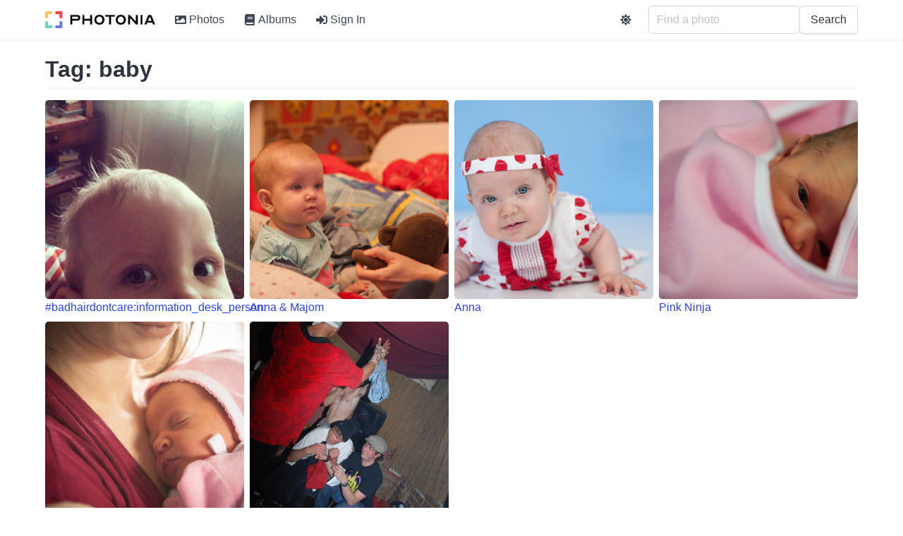

--- FILE ---
content_type: text/html; charset=utf-8
request_url: https://photos.rusiczki.net/tags/baby
body_size: 7008
content:
<!DOCTYPE html>
<html>
  <head>
    <title>Tag: baby - Photonia</title>

    <link rel="apple-touch-icon" sizes="180x180" href="/apple-touch-icon.png">
<link rel="icon" type="image/png" sizes="32x32" href="/favicon-32x32.png">
<link rel="icon" type="image/png" sizes="16x16" href="/favicon-16x16.png">
<link rel="manifest" href="/site.webmanifest">
<link rel="mask-icon" href="/safari-pinned-tab.svg" color="#5bbad5">
<meta name="apple-mobile-web-app-title" content="Photonia">
<meta name="application-name" content="Photonia">
<meta name="msapplication-TileColor" content="#da532c">
<meta name="theme-color" content="#ffffff">


    

    
    <script src="/vite/assets/application-n69_6fVj.js" crossorigin="anonymous" type="module"></script><link rel="stylesheet" href="/vite/assets/application-CSfOPBmu.css" media="screen" />

    <meta name="viewport" content="width=device-width, initial-scale=1">

    <script defer src="https://use.fontawesome.com/releases/v5.15.4/js/all.js"></script>
    

    

    <script>
//<![CDATA[

      window.settings = {"root_path":"/","photos_path":"/photos","albums_path":"/albums","tags_path":"/tags","users_sign_in_path":"/users/sign_in","users_sign_out_path":"/users/sign_out","users_settings_path":"/users/settings","users_admin_settings_path":"/users/admin-settings","stats_path":"/stats","about_path":"/about","privacy_policy_path":"/privacy-policy","terms_of_service_path":"/terms-of-service","graphql_path":"/graphql","sentry_dsn":"https://99db070b018d4c10bdf5d3426184f774@o235635.ingest.sentry.io/4504933290541056","sentry_sample_rate":1.0,"site_name":"Photonia","site_description":"Photonia is a photo sharing site.","site_tracking_code":"","continue_with_google_enabled":true,"continue_with_facebook_enabled":false,"google_client_id":"1001813754179-e5qgubr1k4787qblpaklhoilih0mgcri.apps.googleusercontent.com","facebook_app_id":"560245602871568"}
      window.gql_queries = {"homepage_index":"query HomepageQuery { latestPhoto: photo(fetchType: \"latest\") { id title extralargeImageUrl: imageUrl(type: \"extralarge\") } randomPhotos: photos(mode: \"simple\", fetchType: \"random\", limit: 4) { collection { id title intelligentOrSquareMediumImageUrl: imageUrl(type: \"intelligent_or_square_medium\") } } mostUsedTags: tags(type: \"user\", order: \"most_used\", limit: 60) { id name taggingsCount } }","albums_index":"query AlbumsIndexQuery($page: Int) { albums(page: $page) { collection { id title photosCount coverPhoto { intelligentOrSquareMediumImageUrl: imageUrl(type: \"intelligent_or_square_medium\") } } metadata { totalPages totalCount currentPage limitValue } } }","albums_show":"query AlbumsShowQuery($id: ID!, $page: Int) { album(id: $id) { id title description descriptionHtml photos(page: $page) { collection { id title intelligentOrSquareMediumImageUrl: imageUrl(type: \"intelligent_or_square_medium\") isCoverPhoto canEdit } metadata { totalPages totalCount currentPage limitValue } } sortingType sortingOrder canEdit privacy } }","tags_index":"query TagsIndexQuery { mostUsedUserTags: tags(type: \"user\", order: \"most_used\") { id name taggingsCount } leastUsedUserTags: tags(type: \"user\", order: \"least_used\") { id name taggingsCount } mostUsedMachineTags: tags(type: \"machine\", order: \"most_used\") { id name taggingsCount } leastUsedMachineTags: tags(type: \"machine\", order: \"least_used\") { id name taggingsCount } }","tags_show":"query TagsShowQuery($id: ID!, $page: Int) { tag(id: $id) { id name relatedTags(limit: 5) { id name } photos(page: $page) { collection { id title intelligentOrSquareMediumImageUrl: imageUrl(type: \"intelligent_or_square_medium\") } metadata { totalPages totalCount currentPage limitValue } } } }","photos_index":"query PhotosIndexQuery($page: Int, $query: String) { photos(page: $page, query: $query) { collection { id title intelligentOrSquareMediumImageUrl: imageUrl(type: \"intelligent_or_square_medium\") canEdit } metadata { totalPages totalCount currentPage limitValue } } }","photos_show":"query PhotosShowQuery($id: ID!) { photo(id: $id) { id title description descriptionHtml largeImageUrl: imageUrl(type: \"large\") extralargeImageUrl: imageUrl(type: \"extralarge\") takenAt isTakenAtFromExif exifExists exifCameraFriendlyName exifFNumber exifExposureTime exifFocalLength exifIso postedAt impressionsCount previousPhoto { id title intelligentOrSquareThumbnailImageUrl: imageUrl(type: \"intelligent_or_square_thumbnail\") } nextPhoto { id title intelligentOrSquareThumbnailImageUrl: imageUrl(type: \"intelligent_or_square_thumbnail\") } comments { id body bodyHtml bodyEdited bodyLastEditedAt flickrUser { nsid username realname profileurl iconfarm iconserver } createdAt } albums { id title previousPhotoInAlbum(photoId: $id) { id title intelligentOrSquareThumbnailImageUrl: imageUrl(type: \"intelligent_or_square_thumbnail\") } nextPhotoInAlbum(photoId: $id) { id title intelligentOrSquareThumbnailImageUrl: imageUrl(type: \"intelligent_or_square_thumbnail\") } } userTags { id name } machineTags { id name } labels { id name: sequencedName confidence boundingBox { top left width height } } rekognitionLabelModelVersion canEdit } }"}

//]]>
</script>  </head>

  <body>
    <div id='app'>
      <nav>
        <ul>
          <li><a href="/">Photonia</a></li>
          <li><a href="/photos">Photos</a></li>
          <li><a href="/albums">Albums</a></li>
          <li><a href="/tags">Tags</a></li>
        </ul>
      </nav>
      <section>
        <h1>Tag: baby</h1>
<hr>
<div>
    <div>
      <a href="/photos/30778556022">
        <img src="https://photos.cdn.rusiczki.net/photo/30778556022/badhairdontcare-information_desk_person-medium_square.jpg" />
        #badhairdontcare:information_desk_person:
      </a>
    </div>
    <div>
      <a href="/photos/29776155800">
        <img src="https://photos.cdn.rusiczki.net/photo/29776155800/anna-majom-medium_square.jpg" />
        Anna &amp; Majom
      </a>
    </div>
    <div>
      <a href="/photos/27511499900">
        <img src="https://photos.cdn.rusiczki.net/photo/27511499900/anna-medium_square.jpg" />
        Anna
      </a>
    </div>
    <div>
      <a href="/photos/24506725053">
        <img src="https://photos.cdn.rusiczki.net/photo/24506725053/pink-ninja-medium_intelligent.jpg" />
        Pink Ninja
      </a>
    </div>
    <div>
      <a href="/photos/24745733940">
        <img src="https://photos.cdn.rusiczki.net/photo/24745733940/anna-olivia-medium_intelligent.jpg" />
        Anna Olivia
      </a>
    </div>
    <div>
      <a href="/photos/3401252854">
        <img src="https://photos.cdn.rusiczki.net/photo/3401252854/five-o-jib-stars-2009-afterparty-medium_square.jpg" />
        Five-O Jib Stars 2009 Afterparty
      </a>
    </div>
</div>
<hr>
<nav class="pagy-bulma nav pagination is-centered" aria-label="Page"><a role="link" class="pagination-previous" disabled aria-disabled="true" aria-label="Previous">&lt;</a><a role="link" class="pagination-next" disabled aria-disabled="true" aria-label="Next">&gt;</a><ul class="pagination-list"><li><a role="link" class="pagination-link is-current" aria-current="page" aria-disabled="true">1</a></li></ul></nav>

      </section>
    </div>
    <div id='modal-root'></div>
  </body>
</html>


--- FILE ---
content_type: text/css
request_url: https://photos.rusiczki.net/vite/assets/application-CSfOPBmu.css
body_size: 775044
content:
@charset "UTF-8";:root{--bulma-control-radius: var(--bulma-radius);--bulma-control-radius-small: var(--bulma-radius-small);--bulma-control-border-width: 1px;--bulma-control-height: 2.5em;--bulma-control-line-height: 1.5;--bulma-control-padding-vertical: calc(.5em - 1px) ;--bulma-control-padding-horizontal: calc(.75em - 1px) ;--bulma-control-size: var(--bulma-size-normal);--bulma-control-focus-shadow-l: 50%}:root{--bulma-scheme-h: 221;--bulma-scheme-s: 14%;--bulma-light-l: 90%;--bulma-light-invert-l: 20%;--bulma-dark-l: 20%;--bulma-dark-invert-l: 90%;--bulma-soft-l: 90%;--bulma-bold-l: 20%;--bulma-soft-invert-l: 20%;--bulma-bold-invert-l: 90%;--bulma-hover-background-l-delta: -5%;--bulma-active-background-l-delta: -10%;--bulma-hover-border-l-delta: -10%;--bulma-active-border-l-delta: -20%;--bulma-hover-color-l-delta: -5%;--bulma-active-color-l-delta: -10%;--bulma-hover-shadow-a-delta: -.05;--bulma-active-shadow-a-delta: -.1;--bulma-scheme-brightness: light;--bulma-scheme-main-l: 100%;--bulma-scheme-main-bis-l: 98%;--bulma-scheme-main-ter-l: 96%;--bulma-background-l: 96%;--bulma-border-weak-l: 93%;--bulma-border-l: 86%;--bulma-text-weak-l: 48%;--bulma-text-strong-l: 21%;--bulma-text-title-l: 14%;--bulma-scheme-invert-ter-l: 14%;--bulma-scheme-invert-bis-l: 7%;--bulma-scheme-invert-l: 4%;--bulma-family-primary: Inter, SF Pro, Segoe UI, Roboto, Oxygen, Ubuntu, Helvetica Neue, Helvetica, Arial, sans-serif;--bulma-family-secondary: Inter, SF Pro, Segoe UI, Roboto, Oxygen, Ubuntu, Helvetica Neue, Helvetica, Arial, sans-serif;--bulma-family-code: Inconsolata, Hack, SF Mono, Roboto Mono, Source Code Pro, Ubuntu Mono, monospace;--bulma-size-small: .75rem;--bulma-size-normal: 1rem;--bulma-size-medium: 1.25rem;--bulma-size-large: 1.5rem;--bulma-weight-light: 300;--bulma-weight-normal: 400;--bulma-weight-medium: 500;--bulma-weight-semibold: 600;--bulma-weight-bold: 700;--bulma-weight-extrabold: 800;--bulma-block-spacing: 1.5rem;--bulma-duration: 294ms;--bulma-easing: ease-out;--bulma-radius-small: .25rem;--bulma-radius: .375rem;--bulma-radius-medium: .5em;--bulma-radius-large: .75rem;--bulma-radius-rounded: 9999px;--bulma-speed: 86ms;--bulma-arrow-color: var(--bulma-link);--bulma-loading-color: var(--bulma-border);--bulma-burger-h: var(--bulma-link-h);--bulma-burger-s: var(--bulma-link-s);--bulma-burger-l: var(--bulma-link-l);--bulma-burger-border-radius: .5em;--bulma-burger-gap: 5px;--bulma-burger-item-height: 2px;--bulma-burger-item-width: 20px;--bulma-white: hsla(var(--bulma-white-h), var(--bulma-white-s), var(--bulma-white-l), 1);--bulma-white-base: hsla(var(--bulma-white-h), var(--bulma-white-s), var(--bulma-white-l), 1);--bulma-white-rgb: 255, 255, 255;--bulma-white-h: 221deg;--bulma-white-s: 14%;--bulma-white-l: 100%;--bulma-white-invert-l: 4%;--bulma-white-invert: hsl(221, 14%, 4%);--bulma-white-on-scheme-l: 35%;--bulma-white-on-scheme: hsla(var(--bulma-white-h), var(--bulma-white-s), var(--bulma-white-on-scheme-l), 1);--bulma-black: hsla(var(--bulma-black-h), var(--bulma-black-s), var(--bulma-black-l), 1);--bulma-black-base: hsla(var(--bulma-black-h), var(--bulma-black-s), var(--bulma-black-l), 1);--bulma-black-rgb: 8.772, 9.6764, 11.628;--bulma-black-h: 221deg;--bulma-black-s: 14%;--bulma-black-l: 4%;--bulma-black-invert-l: 100%;--bulma-black-invert: hsl(221, 14%, 100%);--bulma-black-on-scheme-l: 4%;--bulma-black-on-scheme: hsla(var(--bulma-black-h), var(--bulma-black-s), var(--bulma-black-on-scheme-l), 1);--bulma-light: hsla(var(--bulma-light-h), var(--bulma-light-s), var(--bulma-light-l), 1);--bulma-light-base: hsla(var(--bulma-light-h), var(--bulma-light-s), var(--bulma-light-l), 1);--bulma-light-rgb: 243.372, 244.2764, 246.228;--bulma-light-h: 221deg;--bulma-light-s: 14%;--bulma-light-l: 96%;--bulma-light-invert-l: 21%;--bulma-light-invert: hsl(221, 14%, 21%);--bulma-light-on-scheme-l: 36%;--bulma-light-on-scheme: hsla(var(--bulma-light-h), var(--bulma-light-s), var(--bulma-light-on-scheme-l), 1);--bulma-dark: hsla(var(--bulma-dark-h), var(--bulma-dark-s), var(--bulma-dark-l), 1);--bulma-dark-base: hsla(var(--bulma-dark-h), var(--bulma-dark-s), var(--bulma-dark-l), 1);--bulma-dark-rgb: 46.053, 50.8011, 61.047;--bulma-dark-h: 221deg;--bulma-dark-s: 14%;--bulma-dark-l: 21%;--bulma-dark-invert-l: 96%;--bulma-dark-invert: hsl(221, 14%, 96%);--bulma-dark-on-scheme-l: 21%;--bulma-dark-on-scheme: hsla(var(--bulma-dark-h), var(--bulma-dark-s), var(--bulma-dark-on-scheme-l), 1);--bulma-text: hsla(var(--bulma-text-h), var(--bulma-text-s), var(--bulma-text-l), 1);--bulma-text-base: hsla(var(--bulma-text-h), var(--bulma-text-s), var(--bulma-text-l), 1);--bulma-text-rgb: 63.597, 70.1539, 84.303;--bulma-text-h: 221deg;--bulma-text-s: 14%;--bulma-text-l: 29%;--bulma-text-00-l: 0%;--bulma-text-05-l: 4%;--bulma-text-10-l: 9%;--bulma-text-15-l: 14%;--bulma-text-20-l: 19%;--bulma-text-25-l: 24%;--bulma-text-30-l: 29%;--bulma-text-35-l: 34%;--bulma-text-40-l: 39%;--bulma-text-45-l: 44%;--bulma-text-50-l: 49%;--bulma-text-55-l: 54%;--bulma-text-60-l: 59%;--bulma-text-65-l: 64%;--bulma-text-70-l: 69%;--bulma-text-75-l: 74%;--bulma-text-80-l: 79%;--bulma-text-85-l: 84%;--bulma-text-90-l: 89%;--bulma-text-95-l: 94%;--bulma-text-100-l: 99%;--bulma-text-00: hsla(var(--bulma-text-h), var(--bulma-text-s), var(--bulma-text-00-l), 1);--bulma-text-00-invert-l: var(--bulma-text-60-l);--bulma-text-00-invert: hsla(var(--bulma-text-h), var(--bulma-text-s), var(--bulma-text-00-invert-l), 1);--bulma-text-05: hsla(var(--bulma-text-h), var(--bulma-text-s), var(--bulma-text-05-l), 1);--bulma-text-05-invert-l: var(--bulma-text-60-l);--bulma-text-05-invert: hsla(var(--bulma-text-h), var(--bulma-text-s), var(--bulma-text-05-invert-l), 1);--bulma-text-10: hsla(var(--bulma-text-h), var(--bulma-text-s), var(--bulma-text-10-l), 1);--bulma-text-10-invert-l: var(--bulma-text-70-l);--bulma-text-10-invert: hsla(var(--bulma-text-h), var(--bulma-text-s), var(--bulma-text-10-invert-l), 1);--bulma-text-15: hsla(var(--bulma-text-h), var(--bulma-text-s), var(--bulma-text-15-l), 1);--bulma-text-15-invert-l: var(--bulma-text-75-l);--bulma-text-15-invert: hsla(var(--bulma-text-h), var(--bulma-text-s), var(--bulma-text-15-invert-l), 1);--bulma-text-20: hsla(var(--bulma-text-h), var(--bulma-text-s), var(--bulma-text-20-l), 1);--bulma-text-20-invert-l: var(--bulma-text-85-l);--bulma-text-20-invert: hsla(var(--bulma-text-h), var(--bulma-text-s), var(--bulma-text-20-invert-l), 1);--bulma-text-25: hsla(var(--bulma-text-h), var(--bulma-text-s), var(--bulma-text-25-l), 1);--bulma-text-25-invert-l: var(--bulma-text-95-l);--bulma-text-25-invert: hsla(var(--bulma-text-h), var(--bulma-text-s), var(--bulma-text-25-invert-l), 1);--bulma-text-30: hsla(var(--bulma-text-h), var(--bulma-text-s), var(--bulma-text-30-l), 1);--bulma-text-30-invert-l: var(--bulma-text-100-l);--bulma-text-30-invert: hsla(var(--bulma-text-h), var(--bulma-text-s), var(--bulma-text-30-invert-l), 1);--bulma-text-35: hsla(var(--bulma-text-h), var(--bulma-text-s), var(--bulma-text-35-l), 1);--bulma-text-35-invert-l: var(--bulma-text-100-l);--bulma-text-35-invert: hsla(var(--bulma-text-h), var(--bulma-text-s), var(--bulma-text-35-invert-l), 1);--bulma-text-40: hsla(var(--bulma-text-h), var(--bulma-text-s), var(--bulma-text-40-l), 1);--bulma-text-40-invert-l: var(--bulma-text-100-l);--bulma-text-40-invert: hsla(var(--bulma-text-h), var(--bulma-text-s), var(--bulma-text-40-invert-l), 1);--bulma-text-45: hsla(var(--bulma-text-h), var(--bulma-text-s), var(--bulma-text-45-l), 1);--bulma-text-45-invert-l: var(--bulma-text-100-l);--bulma-text-45-invert: hsla(var(--bulma-text-h), var(--bulma-text-s), var(--bulma-text-45-invert-l), 1);--bulma-text-50: hsla(var(--bulma-text-h), var(--bulma-text-s), var(--bulma-text-50-l), 1);--bulma-text-50-invert-l: var(--bulma-text-100-l);--bulma-text-50-invert: hsla(var(--bulma-text-h), var(--bulma-text-s), var(--bulma-text-50-invert-l), 1);--bulma-text-55: hsla(var(--bulma-text-h), var(--bulma-text-s), var(--bulma-text-55-l), 1);--bulma-text-55-invert-l: var(--bulma-text-100-l);--bulma-text-55-invert: hsla(var(--bulma-text-h), var(--bulma-text-s), var(--bulma-text-55-invert-l), 1);--bulma-text-60: hsla(var(--bulma-text-h), var(--bulma-text-s), var(--bulma-text-60-l), 1);--bulma-text-60-invert-l: var(--bulma-text-05-l);--bulma-text-60-invert: hsla(var(--bulma-text-h), var(--bulma-text-s), var(--bulma-text-60-invert-l), 1);--bulma-text-65: hsla(var(--bulma-text-h), var(--bulma-text-s), var(--bulma-text-65-l), 1);--bulma-text-65-invert-l: var(--bulma-text-05-l);--bulma-text-65-invert: hsla(var(--bulma-text-h), var(--bulma-text-s), var(--bulma-text-65-invert-l), 1);--bulma-text-70: hsla(var(--bulma-text-h), var(--bulma-text-s), var(--bulma-text-70-l), 1);--bulma-text-70-invert-l: var(--bulma-text-10-l);--bulma-text-70-invert: hsla(var(--bulma-text-h), var(--bulma-text-s), var(--bulma-text-70-invert-l), 1);--bulma-text-75: hsla(var(--bulma-text-h), var(--bulma-text-s), var(--bulma-text-75-l), 1);--bulma-text-75-invert-l: var(--bulma-text-15-l);--bulma-text-75-invert: hsla(var(--bulma-text-h), var(--bulma-text-s), var(--bulma-text-75-invert-l), 1);--bulma-text-80: hsla(var(--bulma-text-h), var(--bulma-text-s), var(--bulma-text-80-l), 1);--bulma-text-80-invert-l: var(--bulma-text-15-l);--bulma-text-80-invert: hsla(var(--bulma-text-h), var(--bulma-text-s), var(--bulma-text-80-invert-l), 1);--bulma-text-85: hsla(var(--bulma-text-h), var(--bulma-text-s), var(--bulma-text-85-l), 1);--bulma-text-85-invert-l: var(--bulma-text-20-l);--bulma-text-85-invert: hsla(var(--bulma-text-h), var(--bulma-text-s), var(--bulma-text-85-invert-l), 1);--bulma-text-90: hsla(var(--bulma-text-h), var(--bulma-text-s), var(--bulma-text-90-l), 1);--bulma-text-90-invert-l: var(--bulma-text-20-l);--bulma-text-90-invert: hsla(var(--bulma-text-h), var(--bulma-text-s), var(--bulma-text-90-invert-l), 1);--bulma-text-95: hsla(var(--bulma-text-h), var(--bulma-text-s), var(--bulma-text-95-l), 1);--bulma-text-95-invert-l: var(--bulma-text-25-l);--bulma-text-95-invert: hsla(var(--bulma-text-h), var(--bulma-text-s), var(--bulma-text-95-invert-l), 1);--bulma-text-100: hsla(var(--bulma-text-h), var(--bulma-text-s), var(--bulma-text-100-l), 1);--bulma-text-100-invert-l: var(--bulma-text-25-l);--bulma-text-100-invert: hsla(var(--bulma-text-h), var(--bulma-text-s), var(--bulma-text-100-invert-l), 1);--bulma-text-invert-l: var(--bulma-text-100-l);--bulma-text-invert: hsla(var(--bulma-text-h), var(--bulma-text-s), var(--bulma-text-invert-l), 1);--bulma-text-light-l: var(--bulma-text-90-l);--bulma-text-light: hsla(var(--bulma-text-h), var(--bulma-text-s), var(--bulma-text-light-l), 1);--bulma-text-light-invert-l: var(--bulma-text-20-l);--bulma-text-light-invert: hsla(var(--bulma-text-h), var(--bulma-text-s), var(--bulma-text-light-invert-l), 1);--bulma-text-dark-l: var(--bulma-text-10-l);--bulma-text-dark: hsla(var(--bulma-text-h), var(--bulma-text-s), var(--bulma-text-dark-l), 1);--bulma-text-dark-invert-l: var(--bulma-text-70-l);--bulma-text-dark-invert: hsla(var(--bulma-text-h), var(--bulma-text-s), var(--bulma-text-dark-invert-l), 1);--bulma-text-soft: hsla(var(--bulma-text-h), var(--bulma-text-s), var(--bulma-soft-l), 1);--bulma-text-bold: hsla(var(--bulma-text-h), var(--bulma-text-s), var(--bulma-bold-l), 1);--bulma-text-soft-invert: hsla(var(--bulma-text-h), var(--bulma-text-s), var(--bulma-soft-invert-l), 1);--bulma-text-bold-invert: hsla(var(--bulma-text-h), var(--bulma-text-s), var(--bulma-bold-invert-l), 1);--bulma-text-on-scheme-l: 29%;--bulma-text-on-scheme: hsla(var(--bulma-text-h), var(--bulma-text-s), var(--bulma-text-on-scheme-l), 1);--bulma-primary: hsla(var(--bulma-primary-h), var(--bulma-primary-s), var(--bulma-primary-l), 1);--bulma-primary-base: hsla(var(--bulma-primary-h), var(--bulma-primary-s), var(--bulma-primary-l), 1);--bulma-primary-rgb: 0, 209.1, 177.735;--bulma-primary-h: 171deg;--bulma-primary-s: 100%;--bulma-primary-l: 41%;--bulma-primary-00-l: 1%;--bulma-primary-05-l: 6%;--bulma-primary-10-l: 11%;--bulma-primary-15-l: 16%;--bulma-primary-20-l: 21%;--bulma-primary-25-l: 26%;--bulma-primary-30-l: 31%;--bulma-primary-35-l: 36%;--bulma-primary-40-l: 41%;--bulma-primary-45-l: 46%;--bulma-primary-50-l: 51%;--bulma-primary-55-l: 56%;--bulma-primary-60-l: 61%;--bulma-primary-65-l: 66%;--bulma-primary-70-l: 71%;--bulma-primary-75-l: 76%;--bulma-primary-80-l: 81%;--bulma-primary-85-l: 86%;--bulma-primary-90-l: 91%;--bulma-primary-95-l: 96%;--bulma-primary-100-l: 100%;--bulma-primary-00: hsla(var(--bulma-primary-h), var(--bulma-primary-s), var(--bulma-primary-00-l), 1);--bulma-primary-00-invert-l: var(--bulma-primary-30-l);--bulma-primary-00-invert: hsla(var(--bulma-primary-h), var(--bulma-primary-s), var(--bulma-primary-00-invert-l), 1);--bulma-primary-05: hsla(var(--bulma-primary-h), var(--bulma-primary-s), var(--bulma-primary-05-l), 1);--bulma-primary-05-invert-l: var(--bulma-primary-40-l);--bulma-primary-05-invert: hsla(var(--bulma-primary-h), var(--bulma-primary-s), var(--bulma-primary-05-invert-l), 1);--bulma-primary-10: hsla(var(--bulma-primary-h), var(--bulma-primary-s), var(--bulma-primary-10-l), 1);--bulma-primary-10-invert-l: var(--bulma-primary-50-l);--bulma-primary-10-invert: hsla(var(--bulma-primary-h), var(--bulma-primary-s), var(--bulma-primary-10-invert-l), 1);--bulma-primary-15: hsla(var(--bulma-primary-h), var(--bulma-primary-s), var(--bulma-primary-15-l), 1);--bulma-primary-15-invert-l: var(--bulma-primary-100-l);--bulma-primary-15-invert: hsla(var(--bulma-primary-h), var(--bulma-primary-s), var(--bulma-primary-15-invert-l), 1);--bulma-primary-20: hsla(var(--bulma-primary-h), var(--bulma-primary-s), var(--bulma-primary-20-l), 1);--bulma-primary-20-invert-l: var(--bulma-primary-100-l);--bulma-primary-20-invert: hsla(var(--bulma-primary-h), var(--bulma-primary-s), var(--bulma-primary-20-invert-l), 1);--bulma-primary-25: hsla(var(--bulma-primary-h), var(--bulma-primary-s), var(--bulma-primary-25-l), 1);--bulma-primary-25-invert-l: var(--bulma-primary-100-l);--bulma-primary-25-invert: hsla(var(--bulma-primary-h), var(--bulma-primary-s), var(--bulma-primary-25-invert-l), 1);--bulma-primary-30: hsla(var(--bulma-primary-h), var(--bulma-primary-s), var(--bulma-primary-30-l), 1);--bulma-primary-30-invert-l: var(--bulma-primary-00-l);--bulma-primary-30-invert: hsla(var(--bulma-primary-h), var(--bulma-primary-s), var(--bulma-primary-30-invert-l), 1);--bulma-primary-35: hsla(var(--bulma-primary-h), var(--bulma-primary-s), var(--bulma-primary-35-l), 1);--bulma-primary-35-invert-l: var(--bulma-primary-00-l);--bulma-primary-35-invert: hsla(var(--bulma-primary-h), var(--bulma-primary-s), var(--bulma-primary-35-invert-l), 1);--bulma-primary-40: hsla(var(--bulma-primary-h), var(--bulma-primary-s), var(--bulma-primary-40-l), 1);--bulma-primary-40-invert-l: var(--bulma-primary-05-l);--bulma-primary-40-invert: hsla(var(--bulma-primary-h), var(--bulma-primary-s), var(--bulma-primary-40-invert-l), 1);--bulma-primary-45: hsla(var(--bulma-primary-h), var(--bulma-primary-s), var(--bulma-primary-45-l), 1);--bulma-primary-45-invert-l: var(--bulma-primary-05-l);--bulma-primary-45-invert: hsla(var(--bulma-primary-h), var(--bulma-primary-s), var(--bulma-primary-45-invert-l), 1);--bulma-primary-50: hsla(var(--bulma-primary-h), var(--bulma-primary-s), var(--bulma-primary-50-l), 1);--bulma-primary-50-invert-l: var(--bulma-primary-10-l);--bulma-primary-50-invert: hsla(var(--bulma-primary-h), var(--bulma-primary-s), var(--bulma-primary-50-invert-l), 1);--bulma-primary-55: hsla(var(--bulma-primary-h), var(--bulma-primary-s), var(--bulma-primary-55-l), 1);--bulma-primary-55-invert-l: var(--bulma-primary-10-l);--bulma-primary-55-invert: hsla(var(--bulma-primary-h), var(--bulma-primary-s), var(--bulma-primary-55-invert-l), 1);--bulma-primary-60: hsla(var(--bulma-primary-h), var(--bulma-primary-s), var(--bulma-primary-60-l), 1);--bulma-primary-60-invert-l: var(--bulma-primary-10-l);--bulma-primary-60-invert: hsla(var(--bulma-primary-h), var(--bulma-primary-s), var(--bulma-primary-60-invert-l), 1);--bulma-primary-65: hsla(var(--bulma-primary-h), var(--bulma-primary-s), var(--bulma-primary-65-l), 1);--bulma-primary-65-invert-l: var(--bulma-primary-10-l);--bulma-primary-65-invert: hsla(var(--bulma-primary-h), var(--bulma-primary-s), var(--bulma-primary-65-invert-l), 1);--bulma-primary-70: hsla(var(--bulma-primary-h), var(--bulma-primary-s), var(--bulma-primary-70-l), 1);--bulma-primary-70-invert-l: var(--bulma-primary-10-l);--bulma-primary-70-invert: hsla(var(--bulma-primary-h), var(--bulma-primary-s), var(--bulma-primary-70-invert-l), 1);--bulma-primary-75: hsla(var(--bulma-primary-h), var(--bulma-primary-s), var(--bulma-primary-75-l), 1);--bulma-primary-75-invert-l: var(--bulma-primary-10-l);--bulma-primary-75-invert: hsla(var(--bulma-primary-h), var(--bulma-primary-s), var(--bulma-primary-75-invert-l), 1);--bulma-primary-80: hsla(var(--bulma-primary-h), var(--bulma-primary-s), var(--bulma-primary-80-l), 1);--bulma-primary-80-invert-l: var(--bulma-primary-10-l);--bulma-primary-80-invert: hsla(var(--bulma-primary-h), var(--bulma-primary-s), var(--bulma-primary-80-invert-l), 1);--bulma-primary-85: hsla(var(--bulma-primary-h), var(--bulma-primary-s), var(--bulma-primary-85-l), 1);--bulma-primary-85-invert-l: var(--bulma-primary-10-l);--bulma-primary-85-invert: hsla(var(--bulma-primary-h), var(--bulma-primary-s), var(--bulma-primary-85-invert-l), 1);--bulma-primary-90: hsla(var(--bulma-primary-h), var(--bulma-primary-s), var(--bulma-primary-90-l), 1);--bulma-primary-90-invert-l: var(--bulma-primary-10-l);--bulma-primary-90-invert: hsla(var(--bulma-primary-h), var(--bulma-primary-s), var(--bulma-primary-90-invert-l), 1);--bulma-primary-95: hsla(var(--bulma-primary-h), var(--bulma-primary-s), var(--bulma-primary-95-l), 1);--bulma-primary-95-invert-l: var(--bulma-primary-10-l);--bulma-primary-95-invert: hsla(var(--bulma-primary-h), var(--bulma-primary-s), var(--bulma-primary-95-invert-l), 1);--bulma-primary-100: hsla(var(--bulma-primary-h), var(--bulma-primary-s), var(--bulma-primary-100-l), 1);--bulma-primary-100-invert-l: var(--bulma-primary-15-l);--bulma-primary-100-invert: hsla(var(--bulma-primary-h), var(--bulma-primary-s), var(--bulma-primary-100-invert-l), 1);--bulma-primary-invert-l: var(--bulma-primary-05-l);--bulma-primary-invert: hsla(var(--bulma-primary-h), var(--bulma-primary-s), var(--bulma-primary-invert-l), 1);--bulma-primary-light-l: var(--bulma-primary-90-l);--bulma-primary-light: hsla(var(--bulma-primary-h), var(--bulma-primary-s), var(--bulma-primary-light-l), 1);--bulma-primary-light-invert-l: var(--bulma-primary-10-l);--bulma-primary-light-invert: hsla(var(--bulma-primary-h), var(--bulma-primary-s), var(--bulma-primary-light-invert-l), 1);--bulma-primary-dark-l: var(--bulma-primary-10-l);--bulma-primary-dark: hsla(var(--bulma-primary-h), var(--bulma-primary-s), var(--bulma-primary-dark-l), 1);--bulma-primary-dark-invert-l: var(--bulma-primary-50-l);--bulma-primary-dark-invert: hsla(var(--bulma-primary-h), var(--bulma-primary-s), var(--bulma-primary-dark-invert-l), 1);--bulma-primary-soft: hsla(var(--bulma-primary-h), var(--bulma-primary-s), var(--bulma-soft-l), 1);--bulma-primary-bold: hsla(var(--bulma-primary-h), var(--bulma-primary-s), var(--bulma-bold-l), 1);--bulma-primary-soft-invert: hsla(var(--bulma-primary-h), var(--bulma-primary-s), var(--bulma-soft-invert-l), 1);--bulma-primary-bold-invert: hsla(var(--bulma-primary-h), var(--bulma-primary-s), var(--bulma-bold-invert-l), 1);--bulma-primary-on-scheme-l: 21%;--bulma-primary-on-scheme: hsla(var(--bulma-primary-h), var(--bulma-primary-s), var(--bulma-primary-on-scheme-l), 1);--bulma-link: hsla(var(--bulma-link-h), var(--bulma-link-s), var(--bulma-link-l), 1);--bulma-link-base: hsla(var(--bulma-link-h), var(--bulma-link-s), var(--bulma-link-l), 1);--bulma-link-rgb: 66.3, 88.315, 255;--bulma-link-h: 233deg;--bulma-link-s: 100%;--bulma-link-l: 63%;--bulma-link-00-l: 0%;--bulma-link-05-l: 3%;--bulma-link-10-l: 8%;--bulma-link-15-l: 13%;--bulma-link-20-l: 18%;--bulma-link-25-l: 23%;--bulma-link-30-l: 28%;--bulma-link-35-l: 33%;--bulma-link-40-l: 38%;--bulma-link-45-l: 43%;--bulma-link-50-l: 48%;--bulma-link-55-l: 53%;--bulma-link-60-l: 58%;--bulma-link-65-l: 63%;--bulma-link-70-l: 68%;--bulma-link-75-l: 73%;--bulma-link-80-l: 78%;--bulma-link-85-l: 83%;--bulma-link-90-l: 88%;--bulma-link-95-l: 93%;--bulma-link-100-l: 98%;--bulma-link-00: hsla(var(--bulma-link-h), var(--bulma-link-s), var(--bulma-link-00-l), 1);--bulma-link-00-invert-l: var(--bulma-link-75-l);--bulma-link-00-invert: hsla(var(--bulma-link-h), var(--bulma-link-s), var(--bulma-link-00-invert-l), 1);--bulma-link-05: hsla(var(--bulma-link-h), var(--bulma-link-s), var(--bulma-link-05-l), 1);--bulma-link-05-invert-l: var(--bulma-link-75-l);--bulma-link-05-invert: hsla(var(--bulma-link-h), var(--bulma-link-s), var(--bulma-link-05-invert-l), 1);--bulma-link-10: hsla(var(--bulma-link-h), var(--bulma-link-s), var(--bulma-link-10-l), 1);--bulma-link-10-invert-l: var(--bulma-link-75-l);--bulma-link-10-invert: hsla(var(--bulma-link-h), var(--bulma-link-s), var(--bulma-link-10-invert-l), 1);--bulma-link-15: hsla(var(--bulma-link-h), var(--bulma-link-s), var(--bulma-link-15-l), 1);--bulma-link-15-invert-l: var(--bulma-link-80-l);--bulma-link-15-invert: hsla(var(--bulma-link-h), var(--bulma-link-s), var(--bulma-link-15-invert-l), 1);--bulma-link-20: hsla(var(--bulma-link-h), var(--bulma-link-s), var(--bulma-link-20-l), 1);--bulma-link-20-invert-l: var(--bulma-link-80-l);--bulma-link-20-invert: hsla(var(--bulma-link-h), var(--bulma-link-s), var(--bulma-link-20-invert-l), 1);--bulma-link-25: hsla(var(--bulma-link-h), var(--bulma-link-s), var(--bulma-link-25-l), 1);--bulma-link-25-invert-l: var(--bulma-link-85-l);--bulma-link-25-invert: hsla(var(--bulma-link-h), var(--bulma-link-s), var(--bulma-link-25-invert-l), 1);--bulma-link-30: hsla(var(--bulma-link-h), var(--bulma-link-s), var(--bulma-link-30-l), 1);--bulma-link-30-invert-l: var(--bulma-link-90-l);--bulma-link-30-invert: hsla(var(--bulma-link-h), var(--bulma-link-s), var(--bulma-link-30-invert-l), 1);--bulma-link-35: hsla(var(--bulma-link-h), var(--bulma-link-s), var(--bulma-link-35-l), 1);--bulma-link-35-invert-l: var(--bulma-link-90-l);--bulma-link-35-invert: hsla(var(--bulma-link-h), var(--bulma-link-s), var(--bulma-link-35-invert-l), 1);--bulma-link-40: hsla(var(--bulma-link-h), var(--bulma-link-s), var(--bulma-link-40-l), 1);--bulma-link-40-invert-l: var(--bulma-link-95-l);--bulma-link-40-invert: hsla(var(--bulma-link-h), var(--bulma-link-s), var(--bulma-link-40-invert-l), 1);--bulma-link-45: hsla(var(--bulma-link-h), var(--bulma-link-s), var(--bulma-link-45-l), 1);--bulma-link-45-invert-l: var(--bulma-link-95-l);--bulma-link-45-invert: hsla(var(--bulma-link-h), var(--bulma-link-s), var(--bulma-link-45-invert-l), 1);--bulma-link-50: hsla(var(--bulma-link-h), var(--bulma-link-s), var(--bulma-link-50-l), 1);--bulma-link-50-invert-l: var(--bulma-link-100-l);--bulma-link-50-invert: hsla(var(--bulma-link-h), var(--bulma-link-s), var(--bulma-link-50-invert-l), 1);--bulma-link-55: hsla(var(--bulma-link-h), var(--bulma-link-s), var(--bulma-link-55-l), 1);--bulma-link-55-invert-l: var(--bulma-link-100-l);--bulma-link-55-invert: hsla(var(--bulma-link-h), var(--bulma-link-s), var(--bulma-link-55-invert-l), 1);--bulma-link-60: hsla(var(--bulma-link-h), var(--bulma-link-s), var(--bulma-link-60-l), 1);--bulma-link-60-invert-l: var(--bulma-link-100-l);--bulma-link-60-invert: hsla(var(--bulma-link-h), var(--bulma-link-s), var(--bulma-link-60-invert-l), 1);--bulma-link-65: hsla(var(--bulma-link-h), var(--bulma-link-s), var(--bulma-link-65-l), 1);--bulma-link-65-invert-l: var(--bulma-link-100-l);--bulma-link-65-invert: hsla(var(--bulma-link-h), var(--bulma-link-s), var(--bulma-link-65-invert-l), 1);--bulma-link-70: hsla(var(--bulma-link-h), var(--bulma-link-s), var(--bulma-link-70-l), 1);--bulma-link-70-invert-l: var(--bulma-link-100-l);--bulma-link-70-invert: hsla(var(--bulma-link-h), var(--bulma-link-s), var(--bulma-link-70-invert-l), 1);--bulma-link-75: hsla(var(--bulma-link-h), var(--bulma-link-s), var(--bulma-link-75-l), 1);--bulma-link-75-invert-l: var(--bulma-link-10-l);--bulma-link-75-invert: hsla(var(--bulma-link-h), var(--bulma-link-s), var(--bulma-link-75-invert-l), 1);--bulma-link-80: hsla(var(--bulma-link-h), var(--bulma-link-s), var(--bulma-link-80-l), 1);--bulma-link-80-invert-l: var(--bulma-link-20-l);--bulma-link-80-invert: hsla(var(--bulma-link-h), var(--bulma-link-s), var(--bulma-link-80-invert-l), 1);--bulma-link-85: hsla(var(--bulma-link-h), var(--bulma-link-s), var(--bulma-link-85-l), 1);--bulma-link-85-invert-l: var(--bulma-link-25-l);--bulma-link-85-invert: hsla(var(--bulma-link-h), var(--bulma-link-s), var(--bulma-link-85-invert-l), 1);--bulma-link-90: hsla(var(--bulma-link-h), var(--bulma-link-s), var(--bulma-link-90-l), 1);--bulma-link-90-invert-l: var(--bulma-link-35-l);--bulma-link-90-invert: hsla(var(--bulma-link-h), var(--bulma-link-s), var(--bulma-link-90-invert-l), 1);--bulma-link-95: hsla(var(--bulma-link-h), var(--bulma-link-s), var(--bulma-link-95-l), 1);--bulma-link-95-invert-l: var(--bulma-link-45-l);--bulma-link-95-invert: hsla(var(--bulma-link-h), var(--bulma-link-s), var(--bulma-link-95-invert-l), 1);--bulma-link-100: hsla(var(--bulma-link-h), var(--bulma-link-s), var(--bulma-link-100-l), 1);--bulma-link-100-invert-l: var(--bulma-link-50-l);--bulma-link-100-invert: hsla(var(--bulma-link-h), var(--bulma-link-s), var(--bulma-link-100-invert-l), 1);--bulma-link-invert-l: var(--bulma-link-100-l);--bulma-link-invert: hsla(var(--bulma-link-h), var(--bulma-link-s), var(--bulma-link-invert-l), 1);--bulma-link-light-l: var(--bulma-link-90-l);--bulma-link-light: hsla(var(--bulma-link-h), var(--bulma-link-s), var(--bulma-link-light-l), 1);--bulma-link-light-invert-l: var(--bulma-link-35-l);--bulma-link-light-invert: hsla(var(--bulma-link-h), var(--bulma-link-s), var(--bulma-link-light-invert-l), 1);--bulma-link-dark-l: var(--bulma-link-10-l);--bulma-link-dark: hsla(var(--bulma-link-h), var(--bulma-link-s), var(--bulma-link-dark-l), 1);--bulma-link-dark-invert-l: var(--bulma-link-75-l);--bulma-link-dark-invert: hsla(var(--bulma-link-h), var(--bulma-link-s), var(--bulma-link-dark-invert-l), 1);--bulma-link-soft: hsla(var(--bulma-link-h), var(--bulma-link-s), var(--bulma-soft-l), 1);--bulma-link-bold: hsla(var(--bulma-link-h), var(--bulma-link-s), var(--bulma-bold-l), 1);--bulma-link-soft-invert: hsla(var(--bulma-link-h), var(--bulma-link-s), var(--bulma-soft-invert-l), 1);--bulma-link-bold-invert: hsla(var(--bulma-link-h), var(--bulma-link-s), var(--bulma-bold-invert-l), 1);--bulma-link-on-scheme-l: 58%;--bulma-link-on-scheme: hsla(var(--bulma-link-h), var(--bulma-link-s), var(--bulma-link-on-scheme-l), 1);--bulma-info: hsla(var(--bulma-info-h), var(--bulma-info-s), var(--bulma-info-l), 1);--bulma-info-base: hsla(var(--bulma-info-h), var(--bulma-info-s), var(--bulma-info-l), 1);--bulma-info-rgb: 102, 209.1, 255;--bulma-info-h: 198deg;--bulma-info-s: 100%;--bulma-info-l: 70%;--bulma-info-00-l: 0%;--bulma-info-05-l: 5%;--bulma-info-10-l: 10%;--bulma-info-15-l: 15%;--bulma-info-20-l: 20%;--bulma-info-25-l: 25%;--bulma-info-30-l: 30%;--bulma-info-35-l: 35%;--bulma-info-40-l: 40%;--bulma-info-45-l: 45%;--bulma-info-50-l: 50%;--bulma-info-55-l: 55%;--bulma-info-60-l: 60%;--bulma-info-65-l: 65%;--bulma-info-70-l: 70%;--bulma-info-75-l: 75%;--bulma-info-80-l: 80%;--bulma-info-85-l: 85%;--bulma-info-90-l: 90%;--bulma-info-95-l: 95%;--bulma-info-100-l: 100%;--bulma-info-00: hsla(var(--bulma-info-h), var(--bulma-info-s), var(--bulma-info-00-l), 1);--bulma-info-00-invert-l: var(--bulma-info-45-l);--bulma-info-00-invert: hsla(var(--bulma-info-h), var(--bulma-info-s), var(--bulma-info-00-invert-l), 1);--bulma-info-05: hsla(var(--bulma-info-h), var(--bulma-info-s), var(--bulma-info-05-l), 1);--bulma-info-05-invert-l: var(--bulma-info-50-l);--bulma-info-05-invert: hsla(var(--bulma-info-h), var(--bulma-info-s), var(--bulma-info-05-invert-l), 1);--bulma-info-10: hsla(var(--bulma-info-h), var(--bulma-info-s), var(--bulma-info-10-l), 1);--bulma-info-10-invert-l: var(--bulma-info-60-l);--bulma-info-10-invert: hsla(var(--bulma-info-h), var(--bulma-info-s), var(--bulma-info-10-invert-l), 1);--bulma-info-15: hsla(var(--bulma-info-h), var(--bulma-info-s), var(--bulma-info-15-l), 1);--bulma-info-15-invert-l: var(--bulma-info-80-l);--bulma-info-15-invert: hsla(var(--bulma-info-h), var(--bulma-info-s), var(--bulma-info-15-invert-l), 1);--bulma-info-20: hsla(var(--bulma-info-h), var(--bulma-info-s), var(--bulma-info-20-l), 1);--bulma-info-20-invert-l: var(--bulma-info-95-l);--bulma-info-20-invert: hsla(var(--bulma-info-h), var(--bulma-info-s), var(--bulma-info-20-invert-l), 1);--bulma-info-25: hsla(var(--bulma-info-h), var(--bulma-info-s), var(--bulma-info-25-l), 1);--bulma-info-25-invert-l: var(--bulma-info-100-l);--bulma-info-25-invert: hsla(var(--bulma-info-h), var(--bulma-info-s), var(--bulma-info-25-invert-l), 1);--bulma-info-30: hsla(var(--bulma-info-h), var(--bulma-info-s), var(--bulma-info-30-l), 1);--bulma-info-30-invert-l: var(--bulma-info-100-l);--bulma-info-30-invert: hsla(var(--bulma-info-h), var(--bulma-info-s), var(--bulma-info-30-invert-l), 1);--bulma-info-35: hsla(var(--bulma-info-h), var(--bulma-info-s), var(--bulma-info-35-l), 1);--bulma-info-35-invert-l: var(--bulma-info-100-l);--bulma-info-35-invert: hsla(var(--bulma-info-h), var(--bulma-info-s), var(--bulma-info-35-invert-l), 1);--bulma-info-40: hsla(var(--bulma-info-h), var(--bulma-info-s), var(--bulma-info-40-l), 1);--bulma-info-40-invert-l: var(--bulma-info-100-l);--bulma-info-40-invert: hsla(var(--bulma-info-h), var(--bulma-info-s), var(--bulma-info-40-invert-l), 1);--bulma-info-45: hsla(var(--bulma-info-h), var(--bulma-info-s), var(--bulma-info-45-l), 1);--bulma-info-45-invert-l: var(--bulma-info-00-l);--bulma-info-45-invert: hsla(var(--bulma-info-h), var(--bulma-info-s), var(--bulma-info-45-invert-l), 1);--bulma-info-50: hsla(var(--bulma-info-h), var(--bulma-info-s), var(--bulma-info-50-l), 1);--bulma-info-50-invert-l: var(--bulma-info-05-l);--bulma-info-50-invert: hsla(var(--bulma-info-h), var(--bulma-info-s), var(--bulma-info-50-invert-l), 1);--bulma-info-55: hsla(var(--bulma-info-h), var(--bulma-info-s), var(--bulma-info-55-l), 1);--bulma-info-55-invert-l: var(--bulma-info-05-l);--bulma-info-55-invert: hsla(var(--bulma-info-h), var(--bulma-info-s), var(--bulma-info-55-invert-l), 1);--bulma-info-60: hsla(var(--bulma-info-h), var(--bulma-info-s), var(--bulma-info-60-l), 1);--bulma-info-60-invert-l: var(--bulma-info-10-l);--bulma-info-60-invert: hsla(var(--bulma-info-h), var(--bulma-info-s), var(--bulma-info-60-invert-l), 1);--bulma-info-65: hsla(var(--bulma-info-h), var(--bulma-info-s), var(--bulma-info-65-l), 1);--bulma-info-65-invert-l: var(--bulma-info-10-l);--bulma-info-65-invert: hsla(var(--bulma-info-h), var(--bulma-info-s), var(--bulma-info-65-invert-l), 1);--bulma-info-70: hsla(var(--bulma-info-h), var(--bulma-info-s), var(--bulma-info-70-l), 1);--bulma-info-70-invert-l: var(--bulma-info-10-l);--bulma-info-70-invert: hsla(var(--bulma-info-h), var(--bulma-info-s), var(--bulma-info-70-invert-l), 1);--bulma-info-75: hsla(var(--bulma-info-h), var(--bulma-info-s), var(--bulma-info-75-l), 1);--bulma-info-75-invert-l: var(--bulma-info-10-l);--bulma-info-75-invert: hsla(var(--bulma-info-h), var(--bulma-info-s), var(--bulma-info-75-invert-l), 1);--bulma-info-80: hsla(var(--bulma-info-h), var(--bulma-info-s), var(--bulma-info-80-l), 1);--bulma-info-80-invert-l: var(--bulma-info-15-l);--bulma-info-80-invert: hsla(var(--bulma-info-h), var(--bulma-info-s), var(--bulma-info-80-invert-l), 1);--bulma-info-85: hsla(var(--bulma-info-h), var(--bulma-info-s), var(--bulma-info-85-l), 1);--bulma-info-85-invert-l: var(--bulma-info-15-l);--bulma-info-85-invert: hsla(var(--bulma-info-h), var(--bulma-info-s), var(--bulma-info-85-invert-l), 1);--bulma-info-90: hsla(var(--bulma-info-h), var(--bulma-info-s), var(--bulma-info-90-l), 1);--bulma-info-90-invert-l: var(--bulma-info-15-l);--bulma-info-90-invert: hsla(var(--bulma-info-h), var(--bulma-info-s), var(--bulma-info-90-invert-l), 1);--bulma-info-95: hsla(var(--bulma-info-h), var(--bulma-info-s), var(--bulma-info-95-l), 1);--bulma-info-95-invert-l: var(--bulma-info-20-l);--bulma-info-95-invert: hsla(var(--bulma-info-h), var(--bulma-info-s), var(--bulma-info-95-invert-l), 1);--bulma-info-100: hsla(var(--bulma-info-h), var(--bulma-info-s), var(--bulma-info-100-l), 1);--bulma-info-100-invert-l: var(--bulma-info-20-l);--bulma-info-100-invert: hsla(var(--bulma-info-h), var(--bulma-info-s), var(--bulma-info-100-invert-l), 1);--bulma-info-invert-l: var(--bulma-info-10-l);--bulma-info-invert: hsla(var(--bulma-info-h), var(--bulma-info-s), var(--bulma-info-invert-l), 1);--bulma-info-light-l: var(--bulma-info-90-l);--bulma-info-light: hsla(var(--bulma-info-h), var(--bulma-info-s), var(--bulma-info-light-l), 1);--bulma-info-light-invert-l: var(--bulma-info-15-l);--bulma-info-light-invert: hsla(var(--bulma-info-h), var(--bulma-info-s), var(--bulma-info-light-invert-l), 1);--bulma-info-dark-l: var(--bulma-info-10-l);--bulma-info-dark: hsla(var(--bulma-info-h), var(--bulma-info-s), var(--bulma-info-dark-l), 1);--bulma-info-dark-invert-l: var(--bulma-info-60-l);--bulma-info-dark-invert: hsla(var(--bulma-info-h), var(--bulma-info-s), var(--bulma-info-dark-invert-l), 1);--bulma-info-soft: hsla(var(--bulma-info-h), var(--bulma-info-s), var(--bulma-soft-l), 1);--bulma-info-bold: hsla(var(--bulma-info-h), var(--bulma-info-s), var(--bulma-bold-l), 1);--bulma-info-soft-invert: hsla(var(--bulma-info-h), var(--bulma-info-s), var(--bulma-soft-invert-l), 1);--bulma-info-bold-invert: hsla(var(--bulma-info-h), var(--bulma-info-s), var(--bulma-bold-invert-l), 1);--bulma-info-on-scheme-l: 25%;--bulma-info-on-scheme: hsla(var(--bulma-info-h), var(--bulma-info-s), var(--bulma-info-on-scheme-l), 1);--bulma-success: hsla(var(--bulma-success-h), var(--bulma-success-s), var(--bulma-success-l), 1);--bulma-success-base: hsla(var(--bulma-success-h), var(--bulma-success-s), var(--bulma-success-l), 1);--bulma-success-rgb: 71.6295, 198.6705, 141.50205;--bulma-success-h: 153deg;--bulma-success-s: 53%;--bulma-success-l: 53%;--bulma-success-00-l: 0%;--bulma-success-05-l: 3%;--bulma-success-10-l: 8%;--bulma-success-15-l: 13%;--bulma-success-20-l: 18%;--bulma-success-25-l: 23%;--bulma-success-30-l: 28%;--bulma-success-35-l: 33%;--bulma-success-40-l: 38%;--bulma-success-45-l: 43%;--bulma-success-50-l: 48%;--bulma-success-55-l: 53%;--bulma-success-60-l: 58%;--bulma-success-65-l: 63%;--bulma-success-70-l: 68%;--bulma-success-75-l: 73%;--bulma-success-80-l: 78%;--bulma-success-85-l: 83%;--bulma-success-90-l: 88%;--bulma-success-95-l: 93%;--bulma-success-100-l: 98%;--bulma-success-00: hsla(var(--bulma-success-h), var(--bulma-success-s), var(--bulma-success-00-l), 1);--bulma-success-00-invert-l: var(--bulma-success-45-l);--bulma-success-00-invert: hsla(var(--bulma-success-h), var(--bulma-success-s), var(--bulma-success-00-invert-l), 1);--bulma-success-05: hsla(var(--bulma-success-h), var(--bulma-success-s), var(--bulma-success-05-l), 1);--bulma-success-05-invert-l: var(--bulma-success-45-l);--bulma-success-05-invert: hsla(var(--bulma-success-h), var(--bulma-success-s), var(--bulma-success-05-invert-l), 1);--bulma-success-10: hsla(var(--bulma-success-h), var(--bulma-success-s), var(--bulma-success-10-l), 1);--bulma-success-10-invert-l: var(--bulma-success-55-l);--bulma-success-10-invert: hsla(var(--bulma-success-h), var(--bulma-success-s), var(--bulma-success-10-invert-l), 1);--bulma-success-15: hsla(var(--bulma-success-h), var(--bulma-success-s), var(--bulma-success-15-l), 1);--bulma-success-15-invert-l: var(--bulma-success-75-l);--bulma-success-15-invert: hsla(var(--bulma-success-h), var(--bulma-success-s), var(--bulma-success-15-invert-l), 1);--bulma-success-20: hsla(var(--bulma-success-h), var(--bulma-success-s), var(--bulma-success-20-l), 1);--bulma-success-20-invert-l: var(--bulma-success-95-l);--bulma-success-20-invert: hsla(var(--bulma-success-h), var(--bulma-success-s), var(--bulma-success-20-invert-l), 1);--bulma-success-25: hsla(var(--bulma-success-h), var(--bulma-success-s), var(--bulma-success-25-l), 1);--bulma-success-25-invert-l: var(--bulma-success-100-l);--bulma-success-25-invert: hsla(var(--bulma-success-h), var(--bulma-success-s), var(--bulma-success-25-invert-l), 1);--bulma-success-30: hsla(var(--bulma-success-h), var(--bulma-success-s), var(--bulma-success-30-l), 1);--bulma-success-30-invert-l: var(--bulma-success-100-l);--bulma-success-30-invert: hsla(var(--bulma-success-h), var(--bulma-success-s), var(--bulma-success-30-invert-l), 1);--bulma-success-35: hsla(var(--bulma-success-h), var(--bulma-success-s), var(--bulma-success-35-l), 1);--bulma-success-35-invert-l: var(--bulma-success-100-l);--bulma-success-35-invert: hsla(var(--bulma-success-h), var(--bulma-success-s), var(--bulma-success-35-invert-l), 1);--bulma-success-40: hsla(var(--bulma-success-h), var(--bulma-success-s), var(--bulma-success-40-l), 1);--bulma-success-40-invert-l: var(--bulma-success-100-l);--bulma-success-40-invert: hsla(var(--bulma-success-h), var(--bulma-success-s), var(--bulma-success-40-invert-l), 1);--bulma-success-45: hsla(var(--bulma-success-h), var(--bulma-success-s), var(--bulma-success-45-l), 1);--bulma-success-45-invert-l: var(--bulma-success-05-l);--bulma-success-45-invert: hsla(var(--bulma-success-h), var(--bulma-success-s), var(--bulma-success-45-invert-l), 1);--bulma-success-50: hsla(var(--bulma-success-h), var(--bulma-success-s), var(--bulma-success-50-l), 1);--bulma-success-50-invert-l: var(--bulma-success-05-l);--bulma-success-50-invert: hsla(var(--bulma-success-h), var(--bulma-success-s), var(--bulma-success-50-invert-l), 1);--bulma-success-55: hsla(var(--bulma-success-h), var(--bulma-success-s), var(--bulma-success-55-l), 1);--bulma-success-55-invert-l: var(--bulma-success-10-l);--bulma-success-55-invert: hsla(var(--bulma-success-h), var(--bulma-success-s), var(--bulma-success-55-invert-l), 1);--bulma-success-60: hsla(var(--bulma-success-h), var(--bulma-success-s), var(--bulma-success-60-l), 1);--bulma-success-60-invert-l: var(--bulma-success-10-l);--bulma-success-60-invert: hsla(var(--bulma-success-h), var(--bulma-success-s), var(--bulma-success-60-invert-l), 1);--bulma-success-65: hsla(var(--bulma-success-h), var(--bulma-success-s), var(--bulma-success-65-l), 1);--bulma-success-65-invert-l: var(--bulma-success-10-l);--bulma-success-65-invert: hsla(var(--bulma-success-h), var(--bulma-success-s), var(--bulma-success-65-invert-l), 1);--bulma-success-70: hsla(var(--bulma-success-h), var(--bulma-success-s), var(--bulma-success-70-l), 1);--bulma-success-70-invert-l: var(--bulma-success-10-l);--bulma-success-70-invert: hsla(var(--bulma-success-h), var(--bulma-success-s), var(--bulma-success-70-invert-l), 1);--bulma-success-75: hsla(var(--bulma-success-h), var(--bulma-success-s), var(--bulma-success-75-l), 1);--bulma-success-75-invert-l: var(--bulma-success-15-l);--bulma-success-75-invert: hsla(var(--bulma-success-h), var(--bulma-success-s), var(--bulma-success-75-invert-l), 1);--bulma-success-80: hsla(var(--bulma-success-h), var(--bulma-success-s), var(--bulma-success-80-l), 1);--bulma-success-80-invert-l: var(--bulma-success-15-l);--bulma-success-80-invert: hsla(var(--bulma-success-h), var(--bulma-success-s), var(--bulma-success-80-invert-l), 1);--bulma-success-85: hsla(var(--bulma-success-h), var(--bulma-success-s), var(--bulma-success-85-l), 1);--bulma-success-85-invert-l: var(--bulma-success-15-l);--bulma-success-85-invert: hsla(var(--bulma-success-h), var(--bulma-success-s), var(--bulma-success-85-invert-l), 1);--bulma-success-90: hsla(var(--bulma-success-h), var(--bulma-success-s), var(--bulma-success-90-l), 1);--bulma-success-90-invert-l: var(--bulma-success-15-l);--bulma-success-90-invert: hsla(var(--bulma-success-h), var(--bulma-success-s), var(--bulma-success-90-invert-l), 1);--bulma-success-95: hsla(var(--bulma-success-h), var(--bulma-success-s), var(--bulma-success-95-l), 1);--bulma-success-95-invert-l: var(--bulma-success-20-l);--bulma-success-95-invert: hsla(var(--bulma-success-h), var(--bulma-success-s), var(--bulma-success-95-invert-l), 1);--bulma-success-100: hsla(var(--bulma-success-h), var(--bulma-success-s), var(--bulma-success-100-l), 1);--bulma-success-100-invert-l: var(--bulma-success-20-l);--bulma-success-100-invert: hsla(var(--bulma-success-h), var(--bulma-success-s), var(--bulma-success-100-invert-l), 1);--bulma-success-invert-l: var(--bulma-success-10-l);--bulma-success-invert: hsla(var(--bulma-success-h), var(--bulma-success-s), var(--bulma-success-invert-l), 1);--bulma-success-light-l: var(--bulma-success-90-l);--bulma-success-light: hsla(var(--bulma-success-h), var(--bulma-success-s), var(--bulma-success-light-l), 1);--bulma-success-light-invert-l: var(--bulma-success-15-l);--bulma-success-light-invert: hsla(var(--bulma-success-h), var(--bulma-success-s), var(--bulma-success-light-invert-l), 1);--bulma-success-dark-l: var(--bulma-success-10-l);--bulma-success-dark: hsla(var(--bulma-success-h), var(--bulma-success-s), var(--bulma-success-dark-l), 1);--bulma-success-dark-invert-l: var(--bulma-success-55-l);--bulma-success-dark-invert: hsla(var(--bulma-success-h), var(--bulma-success-s), var(--bulma-success-dark-invert-l), 1);--bulma-success-soft: hsla(var(--bulma-success-h), var(--bulma-success-s), var(--bulma-soft-l), 1);--bulma-success-bold: hsla(var(--bulma-success-h), var(--bulma-success-s), var(--bulma-bold-l), 1);--bulma-success-soft-invert: hsla(var(--bulma-success-h), var(--bulma-success-s), var(--bulma-soft-invert-l), 1);--bulma-success-bold-invert: hsla(var(--bulma-success-h), var(--bulma-success-s), var(--bulma-bold-invert-l), 1);--bulma-success-on-scheme-l: 23%;--bulma-success-on-scheme: hsla(var(--bulma-success-h), var(--bulma-success-s), var(--bulma-success-on-scheme-l), 1);--bulma-warning: hsla(var(--bulma-warning-h), var(--bulma-warning-s), var(--bulma-warning-l), 1);--bulma-warning-base: hsla(var(--bulma-warning-h), var(--bulma-warning-s), var(--bulma-warning-l), 1);--bulma-warning-rgb: 255, 183.09, 15.3;--bulma-warning-h: 42deg;--bulma-warning-s: 100%;--bulma-warning-l: 53%;--bulma-warning-00-l: 0%;--bulma-warning-05-l: 3%;--bulma-warning-10-l: 8%;--bulma-warning-15-l: 13%;--bulma-warning-20-l: 18%;--bulma-warning-25-l: 23%;--bulma-warning-30-l: 28%;--bulma-warning-35-l: 33%;--bulma-warning-40-l: 38%;--bulma-warning-45-l: 43%;--bulma-warning-50-l: 48%;--bulma-warning-55-l: 53%;--bulma-warning-60-l: 58%;--bulma-warning-65-l: 63%;--bulma-warning-70-l: 68%;--bulma-warning-75-l: 73%;--bulma-warning-80-l: 78%;--bulma-warning-85-l: 83%;--bulma-warning-90-l: 88%;--bulma-warning-95-l: 93%;--bulma-warning-100-l: 98%;--bulma-warning-00: hsla(var(--bulma-warning-h), var(--bulma-warning-s), var(--bulma-warning-00-l), 1);--bulma-warning-00-invert-l: var(--bulma-warning-40-l);--bulma-warning-00-invert: hsla(var(--bulma-warning-h), var(--bulma-warning-s), var(--bulma-warning-00-invert-l), 1);--bulma-warning-05: hsla(var(--bulma-warning-h), var(--bulma-warning-s), var(--bulma-warning-05-l), 1);--bulma-warning-05-invert-l: var(--bulma-warning-45-l);--bulma-warning-05-invert: hsla(var(--bulma-warning-h), var(--bulma-warning-s), var(--bulma-warning-05-invert-l), 1);--bulma-warning-10: hsla(var(--bulma-warning-h), var(--bulma-warning-s), var(--bulma-warning-10-l), 1);--bulma-warning-10-invert-l: var(--bulma-warning-50-l);--bulma-warning-10-invert: hsla(var(--bulma-warning-h), var(--bulma-warning-s), var(--bulma-warning-10-invert-l), 1);--bulma-warning-15: hsla(var(--bulma-warning-h), var(--bulma-warning-s), var(--bulma-warning-15-l), 1);--bulma-warning-15-invert-l: var(--bulma-warning-70-l);--bulma-warning-15-invert: hsla(var(--bulma-warning-h), var(--bulma-warning-s), var(--bulma-warning-15-invert-l), 1);--bulma-warning-20: hsla(var(--bulma-warning-h), var(--bulma-warning-s), var(--bulma-warning-20-l), 1);--bulma-warning-20-invert-l: var(--bulma-warning-100-l);--bulma-warning-20-invert: hsla(var(--bulma-warning-h), var(--bulma-warning-s), var(--bulma-warning-20-invert-l), 1);--bulma-warning-25: hsla(var(--bulma-warning-h), var(--bulma-warning-s), var(--bulma-warning-25-l), 1);--bulma-warning-25-invert-l: var(--bulma-warning-100-l);--bulma-warning-25-invert: hsla(var(--bulma-warning-h), var(--bulma-warning-s), var(--bulma-warning-25-invert-l), 1);--bulma-warning-30: hsla(var(--bulma-warning-h), var(--bulma-warning-s), var(--bulma-warning-30-l), 1);--bulma-warning-30-invert-l: var(--bulma-warning-100-l);--bulma-warning-30-invert: hsla(var(--bulma-warning-h), var(--bulma-warning-s), var(--bulma-warning-30-invert-l), 1);--bulma-warning-35: hsla(var(--bulma-warning-h), var(--bulma-warning-s), var(--bulma-warning-35-l), 1);--bulma-warning-35-invert-l: var(--bulma-warning-100-l);--bulma-warning-35-invert: hsla(var(--bulma-warning-h), var(--bulma-warning-s), var(--bulma-warning-35-invert-l), 1);--bulma-warning-40: hsla(var(--bulma-warning-h), var(--bulma-warning-s), var(--bulma-warning-40-l), 1);--bulma-warning-40-invert-l: var(--bulma-warning-00-l);--bulma-warning-40-invert: hsla(var(--bulma-warning-h), var(--bulma-warning-s), var(--bulma-warning-40-invert-l), 1);--bulma-warning-45: hsla(var(--bulma-warning-h), var(--bulma-warning-s), var(--bulma-warning-45-l), 1);--bulma-warning-45-invert-l: var(--bulma-warning-05-l);--bulma-warning-45-invert: hsla(var(--bulma-warning-h), var(--bulma-warning-s), var(--bulma-warning-45-invert-l), 1);--bulma-warning-50: hsla(var(--bulma-warning-h), var(--bulma-warning-s), var(--bulma-warning-50-l), 1);--bulma-warning-50-invert-l: var(--bulma-warning-10-l);--bulma-warning-50-invert: hsla(var(--bulma-warning-h), var(--bulma-warning-s), var(--bulma-warning-50-invert-l), 1);--bulma-warning-55: hsla(var(--bulma-warning-h), var(--bulma-warning-s), var(--bulma-warning-55-l), 1);--bulma-warning-55-invert-l: var(--bulma-warning-10-l);--bulma-warning-55-invert: hsla(var(--bulma-warning-h), var(--bulma-warning-s), var(--bulma-warning-55-invert-l), 1);--bulma-warning-60: hsla(var(--bulma-warning-h), var(--bulma-warning-s), var(--bulma-warning-60-l), 1);--bulma-warning-60-invert-l: var(--bulma-warning-10-l);--bulma-warning-60-invert: hsla(var(--bulma-warning-h), var(--bulma-warning-s), var(--bulma-warning-60-invert-l), 1);--bulma-warning-65: hsla(var(--bulma-warning-h), var(--bulma-warning-s), var(--bulma-warning-65-l), 1);--bulma-warning-65-invert-l: var(--bulma-warning-10-l);--bulma-warning-65-invert: hsla(var(--bulma-warning-h), var(--bulma-warning-s), var(--bulma-warning-65-invert-l), 1);--bulma-warning-70: hsla(var(--bulma-warning-h), var(--bulma-warning-s), var(--bulma-warning-70-l), 1);--bulma-warning-70-invert-l: var(--bulma-warning-15-l);--bulma-warning-70-invert: hsla(var(--bulma-warning-h), var(--bulma-warning-s), var(--bulma-warning-70-invert-l), 1);--bulma-warning-75: hsla(var(--bulma-warning-h), var(--bulma-warning-s), var(--bulma-warning-75-l), 1);--bulma-warning-75-invert-l: var(--bulma-warning-15-l);--bulma-warning-75-invert: hsla(var(--bulma-warning-h), var(--bulma-warning-s), var(--bulma-warning-75-invert-l), 1);--bulma-warning-80: hsla(var(--bulma-warning-h), var(--bulma-warning-s), var(--bulma-warning-80-l), 1);--bulma-warning-80-invert-l: var(--bulma-warning-15-l);--bulma-warning-80-invert: hsla(var(--bulma-warning-h), var(--bulma-warning-s), var(--bulma-warning-80-invert-l), 1);--bulma-warning-85: hsla(var(--bulma-warning-h), var(--bulma-warning-s), var(--bulma-warning-85-l), 1);--bulma-warning-85-invert-l: var(--bulma-warning-15-l);--bulma-warning-85-invert: hsla(var(--bulma-warning-h), var(--bulma-warning-s), var(--bulma-warning-85-invert-l), 1);--bulma-warning-90: hsla(var(--bulma-warning-h), var(--bulma-warning-s), var(--bulma-warning-90-l), 1);--bulma-warning-90-invert-l: var(--bulma-warning-15-l);--bulma-warning-90-invert: hsla(var(--bulma-warning-h), var(--bulma-warning-s), var(--bulma-warning-90-invert-l), 1);--bulma-warning-95: hsla(var(--bulma-warning-h), var(--bulma-warning-s), var(--bulma-warning-95-l), 1);--bulma-warning-95-invert-l: var(--bulma-warning-15-l);--bulma-warning-95-invert: hsla(var(--bulma-warning-h), var(--bulma-warning-s), var(--bulma-warning-95-invert-l), 1);--bulma-warning-100: hsla(var(--bulma-warning-h), var(--bulma-warning-s), var(--bulma-warning-100-l), 1);--bulma-warning-100-invert-l: var(--bulma-warning-20-l);--bulma-warning-100-invert: hsla(var(--bulma-warning-h), var(--bulma-warning-s), var(--bulma-warning-100-invert-l), 1);--bulma-warning-invert-l: var(--bulma-warning-10-l);--bulma-warning-invert: hsla(var(--bulma-warning-h), var(--bulma-warning-s), var(--bulma-warning-invert-l), 1);--bulma-warning-light-l: var(--bulma-warning-90-l);--bulma-warning-light: hsla(var(--bulma-warning-h), var(--bulma-warning-s), var(--bulma-warning-light-l), 1);--bulma-warning-light-invert-l: var(--bulma-warning-15-l);--bulma-warning-light-invert: hsla(var(--bulma-warning-h), var(--bulma-warning-s), var(--bulma-warning-light-invert-l), 1);--bulma-warning-dark-l: var(--bulma-warning-10-l);--bulma-warning-dark: hsla(var(--bulma-warning-h), var(--bulma-warning-s), var(--bulma-warning-dark-l), 1);--bulma-warning-dark-invert-l: var(--bulma-warning-50-l);--bulma-warning-dark-invert: hsla(var(--bulma-warning-h), var(--bulma-warning-s), var(--bulma-warning-dark-invert-l), 1);--bulma-warning-soft: hsla(var(--bulma-warning-h), var(--bulma-warning-s), var(--bulma-soft-l), 1);--bulma-warning-bold: hsla(var(--bulma-warning-h), var(--bulma-warning-s), var(--bulma-bold-l), 1);--bulma-warning-soft-invert: hsla(var(--bulma-warning-h), var(--bulma-warning-s), var(--bulma-soft-invert-l), 1);--bulma-warning-bold-invert: hsla(var(--bulma-warning-h), var(--bulma-warning-s), var(--bulma-bold-invert-l), 1);--bulma-warning-on-scheme-l: 23%;--bulma-warning-on-scheme: hsla(var(--bulma-warning-h), var(--bulma-warning-s), var(--bulma-warning-on-scheme-l), 1);--bulma-danger: hsla(var(--bulma-danger-h), var(--bulma-danger-s), var(--bulma-danger-l), 1);--bulma-danger-base: hsla(var(--bulma-danger-h), var(--bulma-danger-s), var(--bulma-danger-l), 1);--bulma-danger-rgb: 255, 102, 132.6;--bulma-danger-h: 348deg;--bulma-danger-s: 100%;--bulma-danger-l: 70%;--bulma-danger-00-l: 0%;--bulma-danger-05-l: 5%;--bulma-danger-10-l: 10%;--bulma-danger-15-l: 15%;--bulma-danger-20-l: 20%;--bulma-danger-25-l: 25%;--bulma-danger-30-l: 30%;--bulma-danger-35-l: 35%;--bulma-danger-40-l: 40%;--bulma-danger-45-l: 45%;--bulma-danger-50-l: 50%;--bulma-danger-55-l: 55%;--bulma-danger-60-l: 60%;--bulma-danger-65-l: 65%;--bulma-danger-70-l: 70%;--bulma-danger-75-l: 75%;--bulma-danger-80-l: 80%;--bulma-danger-85-l: 85%;--bulma-danger-90-l: 90%;--bulma-danger-95-l: 95%;--bulma-danger-100-l: 100%;--bulma-danger-00: hsla(var(--bulma-danger-h), var(--bulma-danger-s), var(--bulma-danger-00-l), 1);--bulma-danger-00-invert-l: var(--bulma-danger-65-l);--bulma-danger-00-invert: hsla(var(--bulma-danger-h), var(--bulma-danger-s), var(--bulma-danger-00-invert-l), 1);--bulma-danger-05: hsla(var(--bulma-danger-h), var(--bulma-danger-s), var(--bulma-danger-05-l), 1);--bulma-danger-05-invert-l: var(--bulma-danger-70-l);--bulma-danger-05-invert: hsla(var(--bulma-danger-h), var(--bulma-danger-s), var(--bulma-danger-05-invert-l), 1);--bulma-danger-10: hsla(var(--bulma-danger-h), var(--bulma-danger-s), var(--bulma-danger-10-l), 1);--bulma-danger-10-invert-l: var(--bulma-danger-75-l);--bulma-danger-10-invert: hsla(var(--bulma-danger-h), var(--bulma-danger-s), var(--bulma-danger-10-invert-l), 1);--bulma-danger-15: hsla(var(--bulma-danger-h), var(--bulma-danger-s), var(--bulma-danger-15-l), 1);--bulma-danger-15-invert-l: var(--bulma-danger-80-l);--bulma-danger-15-invert: hsla(var(--bulma-danger-h), var(--bulma-danger-s), var(--bulma-danger-15-invert-l), 1);--bulma-danger-20: hsla(var(--bulma-danger-h), var(--bulma-danger-s), var(--bulma-danger-20-l), 1);--bulma-danger-20-invert-l: var(--bulma-danger-85-l);--bulma-danger-20-invert: hsla(var(--bulma-danger-h), var(--bulma-danger-s), var(--bulma-danger-20-invert-l), 1);--bulma-danger-25: hsla(var(--bulma-danger-h), var(--bulma-danger-s), var(--bulma-danger-25-l), 1);--bulma-danger-25-invert-l: var(--bulma-danger-90-l);--bulma-danger-25-invert: hsla(var(--bulma-danger-h), var(--bulma-danger-s), var(--bulma-danger-25-invert-l), 1);--bulma-danger-30: hsla(var(--bulma-danger-h), var(--bulma-danger-s), var(--bulma-danger-30-l), 1);--bulma-danger-30-invert-l: var(--bulma-danger-100-l);--bulma-danger-30-invert: hsla(var(--bulma-danger-h), var(--bulma-danger-s), var(--bulma-danger-30-invert-l), 1);--bulma-danger-35: hsla(var(--bulma-danger-h), var(--bulma-danger-s), var(--bulma-danger-35-l), 1);--bulma-danger-35-invert-l: var(--bulma-danger-100-l);--bulma-danger-35-invert: hsla(var(--bulma-danger-h), var(--bulma-danger-s), var(--bulma-danger-35-invert-l), 1);--bulma-danger-40: hsla(var(--bulma-danger-h), var(--bulma-danger-s), var(--bulma-danger-40-l), 1);--bulma-danger-40-invert-l: var(--bulma-danger-100-l);--bulma-danger-40-invert: hsla(var(--bulma-danger-h), var(--bulma-danger-s), var(--bulma-danger-40-invert-l), 1);--bulma-danger-45: hsla(var(--bulma-danger-h), var(--bulma-danger-s), var(--bulma-danger-45-l), 1);--bulma-danger-45-invert-l: var(--bulma-danger-100-l);--bulma-danger-45-invert: hsla(var(--bulma-danger-h), var(--bulma-danger-s), var(--bulma-danger-45-invert-l), 1);--bulma-danger-50: hsla(var(--bulma-danger-h), var(--bulma-danger-s), var(--bulma-danger-50-l), 1);--bulma-danger-50-invert-l: var(--bulma-danger-100-l);--bulma-danger-50-invert: hsla(var(--bulma-danger-h), var(--bulma-danger-s), var(--bulma-danger-50-invert-l), 1);--bulma-danger-55: hsla(var(--bulma-danger-h), var(--bulma-danger-s), var(--bulma-danger-55-l), 1);--bulma-danger-55-invert-l: var(--bulma-danger-100-l);--bulma-danger-55-invert: hsla(var(--bulma-danger-h), var(--bulma-danger-s), var(--bulma-danger-55-invert-l), 1);--bulma-danger-60: hsla(var(--bulma-danger-h), var(--bulma-danger-s), var(--bulma-danger-60-l), 1);--bulma-danger-60-invert-l: var(--bulma-danger-100-l);--bulma-danger-60-invert: hsla(var(--bulma-danger-h), var(--bulma-danger-s), var(--bulma-danger-60-invert-l), 1);--bulma-danger-65: hsla(var(--bulma-danger-h), var(--bulma-danger-s), var(--bulma-danger-65-l), 1);--bulma-danger-65-invert-l: var(--bulma-danger-00-l);--bulma-danger-65-invert: hsla(var(--bulma-danger-h), var(--bulma-danger-s), var(--bulma-danger-65-invert-l), 1);--bulma-danger-70: hsla(var(--bulma-danger-h), var(--bulma-danger-s), var(--bulma-danger-70-l), 1);--bulma-danger-70-invert-l: var(--bulma-danger-05-l);--bulma-danger-70-invert: hsla(var(--bulma-danger-h), var(--bulma-danger-s), var(--bulma-danger-70-invert-l), 1);--bulma-danger-75: hsla(var(--bulma-danger-h), var(--bulma-danger-s), var(--bulma-danger-75-l), 1);--bulma-danger-75-invert-l: var(--bulma-danger-10-l);--bulma-danger-75-invert: hsla(var(--bulma-danger-h), var(--bulma-danger-s), var(--bulma-danger-75-invert-l), 1);--bulma-danger-80: hsla(var(--bulma-danger-h), var(--bulma-danger-s), var(--bulma-danger-80-l), 1);--bulma-danger-80-invert-l: var(--bulma-danger-15-l);--bulma-danger-80-invert: hsla(var(--bulma-danger-h), var(--bulma-danger-s), var(--bulma-danger-80-invert-l), 1);--bulma-danger-85: hsla(var(--bulma-danger-h), var(--bulma-danger-s), var(--bulma-danger-85-l), 1);--bulma-danger-85-invert-l: var(--bulma-danger-20-l);--bulma-danger-85-invert: hsla(var(--bulma-danger-h), var(--bulma-danger-s), var(--bulma-danger-85-invert-l), 1);--bulma-danger-90: hsla(var(--bulma-danger-h), var(--bulma-danger-s), var(--bulma-danger-90-l), 1);--bulma-danger-90-invert-l: var(--bulma-danger-25-l);--bulma-danger-90-invert: hsla(var(--bulma-danger-h), var(--bulma-danger-s), var(--bulma-danger-90-invert-l), 1);--bulma-danger-95: hsla(var(--bulma-danger-h), var(--bulma-danger-s), var(--bulma-danger-95-l), 1);--bulma-danger-95-invert-l: var(--bulma-danger-25-l);--bulma-danger-95-invert: hsla(var(--bulma-danger-h), var(--bulma-danger-s), var(--bulma-danger-95-invert-l), 1);--bulma-danger-100: hsla(var(--bulma-danger-h), var(--bulma-danger-s), var(--bulma-danger-100-l), 1);--bulma-danger-100-invert-l: var(--bulma-danger-30-l);--bulma-danger-100-invert: hsla(var(--bulma-danger-h), var(--bulma-danger-s), var(--bulma-danger-100-invert-l), 1);--bulma-danger-invert-l: var(--bulma-danger-05-l);--bulma-danger-invert: hsla(var(--bulma-danger-h), var(--bulma-danger-s), var(--bulma-danger-invert-l), 1);--bulma-danger-light-l: var(--bulma-danger-90-l);--bulma-danger-light: hsla(var(--bulma-danger-h), var(--bulma-danger-s), var(--bulma-danger-light-l), 1);--bulma-danger-light-invert-l: var(--bulma-danger-25-l);--bulma-danger-light-invert: hsla(var(--bulma-danger-h), var(--bulma-danger-s), var(--bulma-danger-light-invert-l), 1);--bulma-danger-dark-l: var(--bulma-danger-10-l);--bulma-danger-dark: hsla(var(--bulma-danger-h), var(--bulma-danger-s), var(--bulma-danger-dark-l), 1);--bulma-danger-dark-invert-l: var(--bulma-danger-75-l);--bulma-danger-dark-invert: hsla(var(--bulma-danger-h), var(--bulma-danger-s), var(--bulma-danger-dark-invert-l), 1);--bulma-danger-soft: hsla(var(--bulma-danger-h), var(--bulma-danger-s), var(--bulma-soft-l), 1);--bulma-danger-bold: hsla(var(--bulma-danger-h), var(--bulma-danger-s), var(--bulma-bold-l), 1);--bulma-danger-soft-invert: hsla(var(--bulma-danger-h), var(--bulma-danger-s), var(--bulma-soft-invert-l), 1);--bulma-danger-bold-invert: hsla(var(--bulma-danger-h), var(--bulma-danger-s), var(--bulma-bold-invert-l), 1);--bulma-danger-on-scheme-l: 40%;--bulma-danger-on-scheme: hsla(var(--bulma-danger-h), var(--bulma-danger-s), var(--bulma-danger-on-scheme-l), 1);--bulma-black-bis: hsl(221, 14%, 9%);--bulma-black-ter: hsl(221, 14%, 14%);--bulma-grey-darker: hsl(221, 14%, 21%);--bulma-grey-dark: hsl(221, 14%, 29%);--bulma-grey: hsl(221, 14%, 48%);--bulma-grey-light: hsl(221, 14%, 71%);--bulma-grey-lighter: hsl(221, 14%, 86%);--bulma-white-ter: hsl(221, 14%, 96%);--bulma-white-bis: hsl(221, 14%, 98%);--bulma-shadow-h: 221deg;--bulma-shadow-s: 14%;--bulma-shadow-l: 4%;--bulma-size-1: 3rem;--bulma-size-2: 2.5rem;--bulma-size-3: 2rem;--bulma-size-4: 1.5rem;--bulma-size-5: 1.25rem;--bulma-size-6: 1rem;--bulma-size-7: .75rem;--bulma-scheme-main: hsl(var(--bulma-scheme-h), var(--bulma-scheme-s), var(--bulma-scheme-main-l));--bulma-scheme-main-bis: hsl(var(--bulma-scheme-h), var(--bulma-scheme-s), var(--bulma-scheme-main-bis-l));--bulma-scheme-main-ter: hsl(var(--bulma-scheme-h), var(--bulma-scheme-s), var(--bulma-scheme-main-ter-l));--bulma-background: hsl(var(--bulma-scheme-h), var(--bulma-scheme-s), var(--bulma-background-l));--bulma-background-hover: hsl(var(--bulma-scheme-h), var(--bulma-scheme-s), calc(var(--bulma-background-l) + var(--bulma-hover-background-l-delta)));--bulma-background-active: hsl(var(--bulma-scheme-h), var(--bulma-scheme-s), calc(var(--bulma-background-l) + var(--bulma-active-background-l-delta)));--bulma-border-weak: hsl(var(--bulma-scheme-h), var(--bulma-scheme-s), var(--bulma-border-weak-l));--bulma-border: hsl(var(--bulma-scheme-h), var(--bulma-scheme-s), var(--bulma-border-l));--bulma-border-hover: hsl(var(--bulma-scheme-h), var(--bulma-scheme-s), calc(var(--bulma-border-l) + var(--bulma-hover-border-l-delta)));--bulma-border-active: hsl(var(--bulma-scheme-h), var(--bulma-scheme-s), calc(var(--bulma-border-l) + var(--bulma-active-border-l-delta)));--bulma-text-weak: hsl(var(--bulma-text-h), var(--bulma-text-s), var(--bulma-text-weak-l));--bulma-text: hsl(var(--bulma-text-h), var(--bulma-text-s), var(--bulma-text-l));--bulma-text-strong: hsl(var(--bulma-text-h), var(--bulma-text-s), var(--bulma-text-strong-l));--bulma-scheme-invert-ter: hsl(var(--bulma-scheme-h), var(--bulma-scheme-s), var(--bulma-scheme-invert-ter-l));--bulma-scheme-invert-bis: hsl(var(--bulma-scheme-h), var(--bulma-scheme-s), var(--bulma-scheme-invert-bis-l));--bulma-scheme-invert: hsl(var(--bulma-scheme-h), var(--bulma-scheme-s), var(--bulma-scheme-invert-l));--bulma-link: hsl(var(--bulma-link-h), var(--bulma-link-s), var(--bulma-link-l));--bulma-link-text: hsl(var(--bulma-link-h), var(--bulma-link-s), var(--bulma-link-on-scheme-l));--bulma-link-text-hover: hsl(var(--bulma-link-h), var(--bulma-link-s), calc(var(--bulma-link-on-scheme-l) + var(--bulma-hover-color-l-delta)));--bulma-link-text-active: hsl(var(--bulma-link-h), var(--bulma-link-s), calc(var(--bulma-link-on-scheme-l) + var(--bulma-active-color-l-delta)));--bulma-focus-h: var(--bulma-link-h);--bulma-focus-s: var(--bulma-link-s);--bulma-focus-l: var(--bulma-link-l);--bulma-focus-offset: 1px;--bulma-focus-style: solid;--bulma-focus-width: 2px;--bulma-focus-shadow-size: 0 0 0 .1875em;--bulma-focus-shadow-alpha: .25;--bulma-code: hsl(var(--bulma-danger-h), var(--bulma-danger-s), var(--bulma-danger-on-scheme-l));--bulma-code-background: var(--bulma-background);--bulma-pre: var(--bulma-text);--bulma-pre-background: var(--bulma-background);--bulma-shadow: 0 .5em 1em -.125em hsla(var(--bulma-shadow-h), var(--bulma-shadow-s), var(--bulma-shadow-l), .1), 0 0px 0 1px hsla(var(--bulma-shadow-h), var(--bulma-shadow-s), var(--bulma-shadow-l), .02)}@media(prefers-color-scheme:light){:root{--bulma-scheme-h: 221;--bulma-scheme-s: 14%;--bulma-light-l: 90%;--bulma-light-invert-l: 20%;--bulma-dark-l: 20%;--bulma-dark-invert-l: 90%;--bulma-soft-l: 90%;--bulma-bold-l: 20%;--bulma-soft-invert-l: 20%;--bulma-bold-invert-l: 90%;--bulma-hover-background-l-delta: -5%;--bulma-active-background-l-delta: -10%;--bulma-hover-border-l-delta: -10%;--bulma-active-border-l-delta: -20%;--bulma-hover-color-l-delta: -5%;--bulma-active-color-l-delta: -10%;--bulma-hover-shadow-a-delta: -.05;--bulma-active-shadow-a-delta: -.1;--bulma-scheme-brightness: light;--bulma-scheme-main-l: 100%;--bulma-scheme-main-bis-l: 98%;--bulma-scheme-main-ter-l: 96%;--bulma-background-l: 96%;--bulma-border-weak-l: 93%;--bulma-border-l: 86%;--bulma-text-weak-l: 48%;--bulma-text-strong-l: 21%;--bulma-text-title-l: 14%;--bulma-scheme-invert-ter-l: 14%;--bulma-scheme-invert-bis-l: 7%;--bulma-scheme-invert-l: 4%;--bulma-family-primary: Inter, SF Pro, Segoe UI, Roboto, Oxygen, Ubuntu, Helvetica Neue, Helvetica, Arial, sans-serif;--bulma-family-secondary: Inter, SF Pro, Segoe UI, Roboto, Oxygen, Ubuntu, Helvetica Neue, Helvetica, Arial, sans-serif;--bulma-family-code: Inconsolata, Hack, SF Mono, Roboto Mono, Source Code Pro, Ubuntu Mono, monospace;--bulma-size-small: .75rem;--bulma-size-normal: 1rem;--bulma-size-medium: 1.25rem;--bulma-size-large: 1.5rem;--bulma-weight-light: 300;--bulma-weight-normal: 400;--bulma-weight-medium: 500;--bulma-weight-semibold: 600;--bulma-weight-bold: 700;--bulma-weight-extrabold: 800;--bulma-block-spacing: 1.5rem;--bulma-duration: 294ms;--bulma-easing: ease-out;--bulma-radius-small: .25rem;--bulma-radius: .375rem;--bulma-radius-medium: .5em;--bulma-radius-large: .75rem;--bulma-radius-rounded: 9999px;--bulma-speed: 86ms;--bulma-arrow-color: var(--bulma-link);--bulma-loading-color: var(--bulma-border);--bulma-burger-h: var(--bulma-link-h);--bulma-burger-s: var(--bulma-link-s);--bulma-burger-l: var(--bulma-link-l);--bulma-burger-border-radius: .5em;--bulma-burger-gap: 5px;--bulma-burger-item-height: 2px;--bulma-burger-item-width: 20px;--bulma-white: hsla(var(--bulma-white-h), var(--bulma-white-s), var(--bulma-white-l), 1);--bulma-white-base: hsla(var(--bulma-white-h), var(--bulma-white-s), var(--bulma-white-l), 1);--bulma-white-rgb: 255, 255, 255;--bulma-white-h: 221deg;--bulma-white-s: 14%;--bulma-white-l: 100%;--bulma-white-invert-l: 4%;--bulma-white-invert: hsl(221, 14%, 4%);--bulma-white-on-scheme-l: 35%;--bulma-white-on-scheme: hsla(var(--bulma-white-h), var(--bulma-white-s), var(--bulma-white-on-scheme-l), 1);--bulma-black: hsla(var(--bulma-black-h), var(--bulma-black-s), var(--bulma-black-l), 1);--bulma-black-base: hsla(var(--bulma-black-h), var(--bulma-black-s), var(--bulma-black-l), 1);--bulma-black-rgb: 8.772, 9.6764, 11.628;--bulma-black-h: 221deg;--bulma-black-s: 14%;--bulma-black-l: 4%;--bulma-black-invert-l: 100%;--bulma-black-invert: hsl(221, 14%, 100%);--bulma-black-on-scheme-l: 4%;--bulma-black-on-scheme: hsla(var(--bulma-black-h), var(--bulma-black-s), var(--bulma-black-on-scheme-l), 1);--bulma-light: hsla(var(--bulma-light-h), var(--bulma-light-s), var(--bulma-light-l), 1);--bulma-light-base: hsla(var(--bulma-light-h), var(--bulma-light-s), var(--bulma-light-l), 1);--bulma-light-rgb: 243.372, 244.2764, 246.228;--bulma-light-h: 221deg;--bulma-light-s: 14%;--bulma-light-l: 96%;--bulma-light-invert-l: 21%;--bulma-light-invert: hsl(221, 14%, 21%);--bulma-light-on-scheme-l: 36%;--bulma-light-on-scheme: hsla(var(--bulma-light-h), var(--bulma-light-s), var(--bulma-light-on-scheme-l), 1);--bulma-dark: hsla(var(--bulma-dark-h), var(--bulma-dark-s), var(--bulma-dark-l), 1);--bulma-dark-base: hsla(var(--bulma-dark-h), var(--bulma-dark-s), var(--bulma-dark-l), 1);--bulma-dark-rgb: 46.053, 50.8011, 61.047;--bulma-dark-h: 221deg;--bulma-dark-s: 14%;--bulma-dark-l: 21%;--bulma-dark-invert-l: 96%;--bulma-dark-invert: hsl(221, 14%, 96%);--bulma-dark-on-scheme-l: 21%;--bulma-dark-on-scheme: hsla(var(--bulma-dark-h), var(--bulma-dark-s), var(--bulma-dark-on-scheme-l), 1);--bulma-text: hsla(var(--bulma-text-h), var(--bulma-text-s), var(--bulma-text-l), 1);--bulma-text-base: hsla(var(--bulma-text-h), var(--bulma-text-s), var(--bulma-text-l), 1);--bulma-text-rgb: 63.597, 70.1539, 84.303;--bulma-text-h: 221deg;--bulma-text-s: 14%;--bulma-text-l: 29%;--bulma-text-00-l: 0%;--bulma-text-05-l: 4%;--bulma-text-10-l: 9%;--bulma-text-15-l: 14%;--bulma-text-20-l: 19%;--bulma-text-25-l: 24%;--bulma-text-30-l: 29%;--bulma-text-35-l: 34%;--bulma-text-40-l: 39%;--bulma-text-45-l: 44%;--bulma-text-50-l: 49%;--bulma-text-55-l: 54%;--bulma-text-60-l: 59%;--bulma-text-65-l: 64%;--bulma-text-70-l: 69%;--bulma-text-75-l: 74%;--bulma-text-80-l: 79%;--bulma-text-85-l: 84%;--bulma-text-90-l: 89%;--bulma-text-95-l: 94%;--bulma-text-100-l: 99%;--bulma-text-00: hsla(var(--bulma-text-h), var(--bulma-text-s), var(--bulma-text-00-l), 1);--bulma-text-00-invert-l: var(--bulma-text-60-l);--bulma-text-00-invert: hsla(var(--bulma-text-h), var(--bulma-text-s), var(--bulma-text-00-invert-l), 1);--bulma-text-05: hsla(var(--bulma-text-h), var(--bulma-text-s), var(--bulma-text-05-l), 1);--bulma-text-05-invert-l: var(--bulma-text-60-l);--bulma-text-05-invert: hsla(var(--bulma-text-h), var(--bulma-text-s), var(--bulma-text-05-invert-l), 1);--bulma-text-10: hsla(var(--bulma-text-h), var(--bulma-text-s), var(--bulma-text-10-l), 1);--bulma-text-10-invert-l: var(--bulma-text-70-l);--bulma-text-10-invert: hsla(var(--bulma-text-h), var(--bulma-text-s), var(--bulma-text-10-invert-l), 1);--bulma-text-15: hsla(var(--bulma-text-h), var(--bulma-text-s), var(--bulma-text-15-l), 1);--bulma-text-15-invert-l: var(--bulma-text-75-l);--bulma-text-15-invert: hsla(var(--bulma-text-h), var(--bulma-text-s), var(--bulma-text-15-invert-l), 1);--bulma-text-20: hsla(var(--bulma-text-h), var(--bulma-text-s), var(--bulma-text-20-l), 1);--bulma-text-20-invert-l: var(--bulma-text-85-l);--bulma-text-20-invert: hsla(var(--bulma-text-h), var(--bulma-text-s), var(--bulma-text-20-invert-l), 1);--bulma-text-25: hsla(var(--bulma-text-h), var(--bulma-text-s), var(--bulma-text-25-l), 1);--bulma-text-25-invert-l: var(--bulma-text-95-l);--bulma-text-25-invert: hsla(var(--bulma-text-h), var(--bulma-text-s), var(--bulma-text-25-invert-l), 1);--bulma-text-30: hsla(var(--bulma-text-h), var(--bulma-text-s), var(--bulma-text-30-l), 1);--bulma-text-30-invert-l: var(--bulma-text-100-l);--bulma-text-30-invert: hsla(var(--bulma-text-h), var(--bulma-text-s), var(--bulma-text-30-invert-l), 1);--bulma-text-35: hsla(var(--bulma-text-h), var(--bulma-text-s), var(--bulma-text-35-l), 1);--bulma-text-35-invert-l: var(--bulma-text-100-l);--bulma-text-35-invert: hsla(var(--bulma-text-h), var(--bulma-text-s), var(--bulma-text-35-invert-l), 1);--bulma-text-40: hsla(var(--bulma-text-h), var(--bulma-text-s), var(--bulma-text-40-l), 1);--bulma-text-40-invert-l: var(--bulma-text-100-l);--bulma-text-40-invert: hsla(var(--bulma-text-h), var(--bulma-text-s), var(--bulma-text-40-invert-l), 1);--bulma-text-45: hsla(var(--bulma-text-h), var(--bulma-text-s), var(--bulma-text-45-l), 1);--bulma-text-45-invert-l: var(--bulma-text-100-l);--bulma-text-45-invert: hsla(var(--bulma-text-h), var(--bulma-text-s), var(--bulma-text-45-invert-l), 1);--bulma-text-50: hsla(var(--bulma-text-h), var(--bulma-text-s), var(--bulma-text-50-l), 1);--bulma-text-50-invert-l: var(--bulma-text-100-l);--bulma-text-50-invert: hsla(var(--bulma-text-h), var(--bulma-text-s), var(--bulma-text-50-invert-l), 1);--bulma-text-55: hsla(var(--bulma-text-h), var(--bulma-text-s), var(--bulma-text-55-l), 1);--bulma-text-55-invert-l: var(--bulma-text-100-l);--bulma-text-55-invert: hsla(var(--bulma-text-h), var(--bulma-text-s), var(--bulma-text-55-invert-l), 1);--bulma-text-60: hsla(var(--bulma-text-h), var(--bulma-text-s), var(--bulma-text-60-l), 1);--bulma-text-60-invert-l: var(--bulma-text-05-l);--bulma-text-60-invert: hsla(var(--bulma-text-h), var(--bulma-text-s), var(--bulma-text-60-invert-l), 1);--bulma-text-65: hsla(var(--bulma-text-h), var(--bulma-text-s), var(--bulma-text-65-l), 1);--bulma-text-65-invert-l: var(--bulma-text-05-l);--bulma-text-65-invert: hsla(var(--bulma-text-h), var(--bulma-text-s), var(--bulma-text-65-invert-l), 1);--bulma-text-70: hsla(var(--bulma-text-h), var(--bulma-text-s), var(--bulma-text-70-l), 1);--bulma-text-70-invert-l: var(--bulma-text-10-l);--bulma-text-70-invert: hsla(var(--bulma-text-h), var(--bulma-text-s), var(--bulma-text-70-invert-l), 1);--bulma-text-75: hsla(var(--bulma-text-h), var(--bulma-text-s), var(--bulma-text-75-l), 1);--bulma-text-75-invert-l: var(--bulma-text-15-l);--bulma-text-75-invert: hsla(var(--bulma-text-h), var(--bulma-text-s), var(--bulma-text-75-invert-l), 1);--bulma-text-80: hsla(var(--bulma-text-h), var(--bulma-text-s), var(--bulma-text-80-l), 1);--bulma-text-80-invert-l: var(--bulma-text-15-l);--bulma-text-80-invert: hsla(var(--bulma-text-h), var(--bulma-text-s), var(--bulma-text-80-invert-l), 1);--bulma-text-85: hsla(var(--bulma-text-h), var(--bulma-text-s), var(--bulma-text-85-l), 1);--bulma-text-85-invert-l: var(--bulma-text-20-l);--bulma-text-85-invert: hsla(var(--bulma-text-h), var(--bulma-text-s), var(--bulma-text-85-invert-l), 1);--bulma-text-90: hsla(var(--bulma-text-h), var(--bulma-text-s), var(--bulma-text-90-l), 1);--bulma-text-90-invert-l: var(--bulma-text-20-l);--bulma-text-90-invert: hsla(var(--bulma-text-h), var(--bulma-text-s), var(--bulma-text-90-invert-l), 1);--bulma-text-95: hsla(var(--bulma-text-h), var(--bulma-text-s), var(--bulma-text-95-l), 1);--bulma-text-95-invert-l: var(--bulma-text-25-l);--bulma-text-95-invert: hsla(var(--bulma-text-h), var(--bulma-text-s), var(--bulma-text-95-invert-l), 1);--bulma-text-100: hsla(var(--bulma-text-h), var(--bulma-text-s), var(--bulma-text-100-l), 1);--bulma-text-100-invert-l: var(--bulma-text-25-l);--bulma-text-100-invert: hsla(var(--bulma-text-h), var(--bulma-text-s), var(--bulma-text-100-invert-l), 1);--bulma-text-invert-l: var(--bulma-text-100-l);--bulma-text-invert: hsla(var(--bulma-text-h), var(--bulma-text-s), var(--bulma-text-invert-l), 1);--bulma-text-light-l: var(--bulma-text-90-l);--bulma-text-light: hsla(var(--bulma-text-h), var(--bulma-text-s), var(--bulma-text-light-l), 1);--bulma-text-light-invert-l: var(--bulma-text-20-l);--bulma-text-light-invert: hsla(var(--bulma-text-h), var(--bulma-text-s), var(--bulma-text-light-invert-l), 1);--bulma-text-dark-l: var(--bulma-text-10-l);--bulma-text-dark: hsla(var(--bulma-text-h), var(--bulma-text-s), var(--bulma-text-dark-l), 1);--bulma-text-dark-invert-l: var(--bulma-text-70-l);--bulma-text-dark-invert: hsla(var(--bulma-text-h), var(--bulma-text-s), var(--bulma-text-dark-invert-l), 1);--bulma-text-soft: hsla(var(--bulma-text-h), var(--bulma-text-s), var(--bulma-soft-l), 1);--bulma-text-bold: hsla(var(--bulma-text-h), var(--bulma-text-s), var(--bulma-bold-l), 1);--bulma-text-soft-invert: hsla(var(--bulma-text-h), var(--bulma-text-s), var(--bulma-soft-invert-l), 1);--bulma-text-bold-invert: hsla(var(--bulma-text-h), var(--bulma-text-s), var(--bulma-bold-invert-l), 1);--bulma-text-on-scheme-l: 29%;--bulma-text-on-scheme: hsla(var(--bulma-text-h), var(--bulma-text-s), var(--bulma-text-on-scheme-l), 1);--bulma-primary: hsla(var(--bulma-primary-h), var(--bulma-primary-s), var(--bulma-primary-l), 1);--bulma-primary-base: hsla(var(--bulma-primary-h), var(--bulma-primary-s), var(--bulma-primary-l), 1);--bulma-primary-rgb: 0, 209.1, 177.735;--bulma-primary-h: 171deg;--bulma-primary-s: 100%;--bulma-primary-l: 41%;--bulma-primary-00-l: 1%;--bulma-primary-05-l: 6%;--bulma-primary-10-l: 11%;--bulma-primary-15-l: 16%;--bulma-primary-20-l: 21%;--bulma-primary-25-l: 26%;--bulma-primary-30-l: 31%;--bulma-primary-35-l: 36%;--bulma-primary-40-l: 41%;--bulma-primary-45-l: 46%;--bulma-primary-50-l: 51%;--bulma-primary-55-l: 56%;--bulma-primary-60-l: 61%;--bulma-primary-65-l: 66%;--bulma-primary-70-l: 71%;--bulma-primary-75-l: 76%;--bulma-primary-80-l: 81%;--bulma-primary-85-l: 86%;--bulma-primary-90-l: 91%;--bulma-primary-95-l: 96%;--bulma-primary-100-l: 100%;--bulma-primary-00: hsla(var(--bulma-primary-h), var(--bulma-primary-s), var(--bulma-primary-00-l), 1);--bulma-primary-00-invert-l: var(--bulma-primary-30-l);--bulma-primary-00-invert: hsla(var(--bulma-primary-h), var(--bulma-primary-s), var(--bulma-primary-00-invert-l), 1);--bulma-primary-05: hsla(var(--bulma-primary-h), var(--bulma-primary-s), var(--bulma-primary-05-l), 1);--bulma-primary-05-invert-l: var(--bulma-primary-40-l);--bulma-primary-05-invert: hsla(var(--bulma-primary-h), var(--bulma-primary-s), var(--bulma-primary-05-invert-l), 1);--bulma-primary-10: hsla(var(--bulma-primary-h), var(--bulma-primary-s), var(--bulma-primary-10-l), 1);--bulma-primary-10-invert-l: var(--bulma-primary-50-l);--bulma-primary-10-invert: hsla(var(--bulma-primary-h), var(--bulma-primary-s), var(--bulma-primary-10-invert-l), 1);--bulma-primary-15: hsla(var(--bulma-primary-h), var(--bulma-primary-s), var(--bulma-primary-15-l), 1);--bulma-primary-15-invert-l: var(--bulma-primary-100-l);--bulma-primary-15-invert: hsla(var(--bulma-primary-h), var(--bulma-primary-s), var(--bulma-primary-15-invert-l), 1);--bulma-primary-20: hsla(var(--bulma-primary-h), var(--bulma-primary-s), var(--bulma-primary-20-l), 1);--bulma-primary-20-invert-l: var(--bulma-primary-100-l);--bulma-primary-20-invert: hsla(var(--bulma-primary-h), var(--bulma-primary-s), var(--bulma-primary-20-invert-l), 1);--bulma-primary-25: hsla(var(--bulma-primary-h), var(--bulma-primary-s), var(--bulma-primary-25-l), 1);--bulma-primary-25-invert-l: var(--bulma-primary-100-l);--bulma-primary-25-invert: hsla(var(--bulma-primary-h), var(--bulma-primary-s), var(--bulma-primary-25-invert-l), 1);--bulma-primary-30: hsla(var(--bulma-primary-h), var(--bulma-primary-s), var(--bulma-primary-30-l), 1);--bulma-primary-30-invert-l: var(--bulma-primary-00-l);--bulma-primary-30-invert: hsla(var(--bulma-primary-h), var(--bulma-primary-s), var(--bulma-primary-30-invert-l), 1);--bulma-primary-35: hsla(var(--bulma-primary-h), var(--bulma-primary-s), var(--bulma-primary-35-l), 1);--bulma-primary-35-invert-l: var(--bulma-primary-00-l);--bulma-primary-35-invert: hsla(var(--bulma-primary-h), var(--bulma-primary-s), var(--bulma-primary-35-invert-l), 1);--bulma-primary-40: hsla(var(--bulma-primary-h), var(--bulma-primary-s), var(--bulma-primary-40-l), 1);--bulma-primary-40-invert-l: var(--bulma-primary-05-l);--bulma-primary-40-invert: hsla(var(--bulma-primary-h), var(--bulma-primary-s), var(--bulma-primary-40-invert-l), 1);--bulma-primary-45: hsla(var(--bulma-primary-h), var(--bulma-primary-s), var(--bulma-primary-45-l), 1);--bulma-primary-45-invert-l: var(--bulma-primary-05-l);--bulma-primary-45-invert: hsla(var(--bulma-primary-h), var(--bulma-primary-s), var(--bulma-primary-45-invert-l), 1);--bulma-primary-50: hsla(var(--bulma-primary-h), var(--bulma-primary-s), var(--bulma-primary-50-l), 1);--bulma-primary-50-invert-l: var(--bulma-primary-10-l);--bulma-primary-50-invert: hsla(var(--bulma-primary-h), var(--bulma-primary-s), var(--bulma-primary-50-invert-l), 1);--bulma-primary-55: hsla(var(--bulma-primary-h), var(--bulma-primary-s), var(--bulma-primary-55-l), 1);--bulma-primary-55-invert-l: var(--bulma-primary-10-l);--bulma-primary-55-invert: hsla(var(--bulma-primary-h), var(--bulma-primary-s), var(--bulma-primary-55-invert-l), 1);--bulma-primary-60: hsla(var(--bulma-primary-h), var(--bulma-primary-s), var(--bulma-primary-60-l), 1);--bulma-primary-60-invert-l: var(--bulma-primary-10-l);--bulma-primary-60-invert: hsla(var(--bulma-primary-h), var(--bulma-primary-s), var(--bulma-primary-60-invert-l), 1);--bulma-primary-65: hsla(var(--bulma-primary-h), var(--bulma-primary-s), var(--bulma-primary-65-l), 1);--bulma-primary-65-invert-l: var(--bulma-primary-10-l);--bulma-primary-65-invert: hsla(var(--bulma-primary-h), var(--bulma-primary-s), var(--bulma-primary-65-invert-l), 1);--bulma-primary-70: hsla(var(--bulma-primary-h), var(--bulma-primary-s), var(--bulma-primary-70-l), 1);--bulma-primary-70-invert-l: var(--bulma-primary-10-l);--bulma-primary-70-invert: hsla(var(--bulma-primary-h), var(--bulma-primary-s), var(--bulma-primary-70-invert-l), 1);--bulma-primary-75: hsla(var(--bulma-primary-h), var(--bulma-primary-s), var(--bulma-primary-75-l), 1);--bulma-primary-75-invert-l: var(--bulma-primary-10-l);--bulma-primary-75-invert: hsla(var(--bulma-primary-h), var(--bulma-primary-s), var(--bulma-primary-75-invert-l), 1);--bulma-primary-80: hsla(var(--bulma-primary-h), var(--bulma-primary-s), var(--bulma-primary-80-l), 1);--bulma-primary-80-invert-l: var(--bulma-primary-10-l);--bulma-primary-80-invert: hsla(var(--bulma-primary-h), var(--bulma-primary-s), var(--bulma-primary-80-invert-l), 1);--bulma-primary-85: hsla(var(--bulma-primary-h), var(--bulma-primary-s), var(--bulma-primary-85-l), 1);--bulma-primary-85-invert-l: var(--bulma-primary-10-l);--bulma-primary-85-invert: hsla(var(--bulma-primary-h), var(--bulma-primary-s), var(--bulma-primary-85-invert-l), 1);--bulma-primary-90: hsla(var(--bulma-primary-h), var(--bulma-primary-s), var(--bulma-primary-90-l), 1);--bulma-primary-90-invert-l: var(--bulma-primary-10-l);--bulma-primary-90-invert: hsla(var(--bulma-primary-h), var(--bulma-primary-s), var(--bulma-primary-90-invert-l), 1);--bulma-primary-95: hsla(var(--bulma-primary-h), var(--bulma-primary-s), var(--bulma-primary-95-l), 1);--bulma-primary-95-invert-l: var(--bulma-primary-10-l);--bulma-primary-95-invert: hsla(var(--bulma-primary-h), var(--bulma-primary-s), var(--bulma-primary-95-invert-l), 1);--bulma-primary-100: hsla(var(--bulma-primary-h), var(--bulma-primary-s), var(--bulma-primary-100-l), 1);--bulma-primary-100-invert-l: var(--bulma-primary-15-l);--bulma-primary-100-invert: hsla(var(--bulma-primary-h), var(--bulma-primary-s), var(--bulma-primary-100-invert-l), 1);--bulma-primary-invert-l: var(--bulma-primary-05-l);--bulma-primary-invert: hsla(var(--bulma-primary-h), var(--bulma-primary-s), var(--bulma-primary-invert-l), 1);--bulma-primary-light-l: var(--bulma-primary-90-l);--bulma-primary-light: hsla(var(--bulma-primary-h), var(--bulma-primary-s), var(--bulma-primary-light-l), 1);--bulma-primary-light-invert-l: var(--bulma-primary-10-l);--bulma-primary-light-invert: hsla(var(--bulma-primary-h), var(--bulma-primary-s), var(--bulma-primary-light-invert-l), 1);--bulma-primary-dark-l: var(--bulma-primary-10-l);--bulma-primary-dark: hsla(var(--bulma-primary-h), var(--bulma-primary-s), var(--bulma-primary-dark-l), 1);--bulma-primary-dark-invert-l: var(--bulma-primary-50-l);--bulma-primary-dark-invert: hsla(var(--bulma-primary-h), var(--bulma-primary-s), var(--bulma-primary-dark-invert-l), 1);--bulma-primary-soft: hsla(var(--bulma-primary-h), var(--bulma-primary-s), var(--bulma-soft-l), 1);--bulma-primary-bold: hsla(var(--bulma-primary-h), var(--bulma-primary-s), var(--bulma-bold-l), 1);--bulma-primary-soft-invert: hsla(var(--bulma-primary-h), var(--bulma-primary-s), var(--bulma-soft-invert-l), 1);--bulma-primary-bold-invert: hsla(var(--bulma-primary-h), var(--bulma-primary-s), var(--bulma-bold-invert-l), 1);--bulma-primary-on-scheme-l: 21%;--bulma-primary-on-scheme: hsla(var(--bulma-primary-h), var(--bulma-primary-s), var(--bulma-primary-on-scheme-l), 1);--bulma-link: hsla(var(--bulma-link-h), var(--bulma-link-s), var(--bulma-link-l), 1);--bulma-link-base: hsla(var(--bulma-link-h), var(--bulma-link-s), var(--bulma-link-l), 1);--bulma-link-rgb: 66.3, 88.315, 255;--bulma-link-h: 233deg;--bulma-link-s: 100%;--bulma-link-l: 63%;--bulma-link-00-l: 0%;--bulma-link-05-l: 3%;--bulma-link-10-l: 8%;--bulma-link-15-l: 13%;--bulma-link-20-l: 18%;--bulma-link-25-l: 23%;--bulma-link-30-l: 28%;--bulma-link-35-l: 33%;--bulma-link-40-l: 38%;--bulma-link-45-l: 43%;--bulma-link-50-l: 48%;--bulma-link-55-l: 53%;--bulma-link-60-l: 58%;--bulma-link-65-l: 63%;--bulma-link-70-l: 68%;--bulma-link-75-l: 73%;--bulma-link-80-l: 78%;--bulma-link-85-l: 83%;--bulma-link-90-l: 88%;--bulma-link-95-l: 93%;--bulma-link-100-l: 98%;--bulma-link-00: hsla(var(--bulma-link-h), var(--bulma-link-s), var(--bulma-link-00-l), 1);--bulma-link-00-invert-l: var(--bulma-link-75-l);--bulma-link-00-invert: hsla(var(--bulma-link-h), var(--bulma-link-s), var(--bulma-link-00-invert-l), 1);--bulma-link-05: hsla(var(--bulma-link-h), var(--bulma-link-s), var(--bulma-link-05-l), 1);--bulma-link-05-invert-l: var(--bulma-link-75-l);--bulma-link-05-invert: hsla(var(--bulma-link-h), var(--bulma-link-s), var(--bulma-link-05-invert-l), 1);--bulma-link-10: hsla(var(--bulma-link-h), var(--bulma-link-s), var(--bulma-link-10-l), 1);--bulma-link-10-invert-l: var(--bulma-link-75-l);--bulma-link-10-invert: hsla(var(--bulma-link-h), var(--bulma-link-s), var(--bulma-link-10-invert-l), 1);--bulma-link-15: hsla(var(--bulma-link-h), var(--bulma-link-s), var(--bulma-link-15-l), 1);--bulma-link-15-invert-l: var(--bulma-link-80-l);--bulma-link-15-invert: hsla(var(--bulma-link-h), var(--bulma-link-s), var(--bulma-link-15-invert-l), 1);--bulma-link-20: hsla(var(--bulma-link-h), var(--bulma-link-s), var(--bulma-link-20-l), 1);--bulma-link-20-invert-l: var(--bulma-link-80-l);--bulma-link-20-invert: hsla(var(--bulma-link-h), var(--bulma-link-s), var(--bulma-link-20-invert-l), 1);--bulma-link-25: hsla(var(--bulma-link-h), var(--bulma-link-s), var(--bulma-link-25-l), 1);--bulma-link-25-invert-l: var(--bulma-link-85-l);--bulma-link-25-invert: hsla(var(--bulma-link-h), var(--bulma-link-s), var(--bulma-link-25-invert-l), 1);--bulma-link-30: hsla(var(--bulma-link-h), var(--bulma-link-s), var(--bulma-link-30-l), 1);--bulma-link-30-invert-l: var(--bulma-link-90-l);--bulma-link-30-invert: hsla(var(--bulma-link-h), var(--bulma-link-s), var(--bulma-link-30-invert-l), 1);--bulma-link-35: hsla(var(--bulma-link-h), var(--bulma-link-s), var(--bulma-link-35-l), 1);--bulma-link-35-invert-l: var(--bulma-link-90-l);--bulma-link-35-invert: hsla(var(--bulma-link-h), var(--bulma-link-s), var(--bulma-link-35-invert-l), 1);--bulma-link-40: hsla(var(--bulma-link-h), var(--bulma-link-s), var(--bulma-link-40-l), 1);--bulma-link-40-invert-l: var(--bulma-link-95-l);--bulma-link-40-invert: hsla(var(--bulma-link-h), var(--bulma-link-s), var(--bulma-link-40-invert-l), 1);--bulma-link-45: hsla(var(--bulma-link-h), var(--bulma-link-s), var(--bulma-link-45-l), 1);--bulma-link-45-invert-l: var(--bulma-link-95-l);--bulma-link-45-invert: hsla(var(--bulma-link-h), var(--bulma-link-s), var(--bulma-link-45-invert-l), 1);--bulma-link-50: hsla(var(--bulma-link-h), var(--bulma-link-s), var(--bulma-link-50-l), 1);--bulma-link-50-invert-l: var(--bulma-link-100-l);--bulma-link-50-invert: hsla(var(--bulma-link-h), var(--bulma-link-s), var(--bulma-link-50-invert-l), 1);--bulma-link-55: hsla(var(--bulma-link-h), var(--bulma-link-s), var(--bulma-link-55-l), 1);--bulma-link-55-invert-l: var(--bulma-link-100-l);--bulma-link-55-invert: hsla(var(--bulma-link-h), var(--bulma-link-s), var(--bulma-link-55-invert-l), 1);--bulma-link-60: hsla(var(--bulma-link-h), var(--bulma-link-s), var(--bulma-link-60-l), 1);--bulma-link-60-invert-l: var(--bulma-link-100-l);--bulma-link-60-invert: hsla(var(--bulma-link-h), var(--bulma-link-s), var(--bulma-link-60-invert-l), 1);--bulma-link-65: hsla(var(--bulma-link-h), var(--bulma-link-s), var(--bulma-link-65-l), 1);--bulma-link-65-invert-l: var(--bulma-link-100-l);--bulma-link-65-invert: hsla(var(--bulma-link-h), var(--bulma-link-s), var(--bulma-link-65-invert-l), 1);--bulma-link-70: hsla(var(--bulma-link-h), var(--bulma-link-s), var(--bulma-link-70-l), 1);--bulma-link-70-invert-l: var(--bulma-link-100-l);--bulma-link-70-invert: hsla(var(--bulma-link-h), var(--bulma-link-s), var(--bulma-link-70-invert-l), 1);--bulma-link-75: hsla(var(--bulma-link-h), var(--bulma-link-s), var(--bulma-link-75-l), 1);--bulma-link-75-invert-l: var(--bulma-link-10-l);--bulma-link-75-invert: hsla(var(--bulma-link-h), var(--bulma-link-s), var(--bulma-link-75-invert-l), 1);--bulma-link-80: hsla(var(--bulma-link-h), var(--bulma-link-s), var(--bulma-link-80-l), 1);--bulma-link-80-invert-l: var(--bulma-link-20-l);--bulma-link-80-invert: hsla(var(--bulma-link-h), var(--bulma-link-s), var(--bulma-link-80-invert-l), 1);--bulma-link-85: hsla(var(--bulma-link-h), var(--bulma-link-s), var(--bulma-link-85-l), 1);--bulma-link-85-invert-l: var(--bulma-link-25-l);--bulma-link-85-invert: hsla(var(--bulma-link-h), var(--bulma-link-s), var(--bulma-link-85-invert-l), 1);--bulma-link-90: hsla(var(--bulma-link-h), var(--bulma-link-s), var(--bulma-link-90-l), 1);--bulma-link-90-invert-l: var(--bulma-link-35-l);--bulma-link-90-invert: hsla(var(--bulma-link-h), var(--bulma-link-s), var(--bulma-link-90-invert-l), 1);--bulma-link-95: hsla(var(--bulma-link-h), var(--bulma-link-s), var(--bulma-link-95-l), 1);--bulma-link-95-invert-l: var(--bulma-link-45-l);--bulma-link-95-invert: hsla(var(--bulma-link-h), var(--bulma-link-s), var(--bulma-link-95-invert-l), 1);--bulma-link-100: hsla(var(--bulma-link-h), var(--bulma-link-s), var(--bulma-link-100-l), 1);--bulma-link-100-invert-l: var(--bulma-link-50-l);--bulma-link-100-invert: hsla(var(--bulma-link-h), var(--bulma-link-s), var(--bulma-link-100-invert-l), 1);--bulma-link-invert-l: var(--bulma-link-100-l);--bulma-link-invert: hsla(var(--bulma-link-h), var(--bulma-link-s), var(--bulma-link-invert-l), 1);--bulma-link-light-l: var(--bulma-link-90-l);--bulma-link-light: hsla(var(--bulma-link-h), var(--bulma-link-s), var(--bulma-link-light-l), 1);--bulma-link-light-invert-l: var(--bulma-link-35-l);--bulma-link-light-invert: hsla(var(--bulma-link-h), var(--bulma-link-s), var(--bulma-link-light-invert-l), 1);--bulma-link-dark-l: var(--bulma-link-10-l);--bulma-link-dark: hsla(var(--bulma-link-h), var(--bulma-link-s), var(--bulma-link-dark-l), 1);--bulma-link-dark-invert-l: var(--bulma-link-75-l);--bulma-link-dark-invert: hsla(var(--bulma-link-h), var(--bulma-link-s), var(--bulma-link-dark-invert-l), 1);--bulma-link-soft: hsla(var(--bulma-link-h), var(--bulma-link-s), var(--bulma-soft-l), 1);--bulma-link-bold: hsla(var(--bulma-link-h), var(--bulma-link-s), var(--bulma-bold-l), 1);--bulma-link-soft-invert: hsla(var(--bulma-link-h), var(--bulma-link-s), var(--bulma-soft-invert-l), 1);--bulma-link-bold-invert: hsla(var(--bulma-link-h), var(--bulma-link-s), var(--bulma-bold-invert-l), 1);--bulma-link-on-scheme-l: 58%;--bulma-link-on-scheme: hsla(var(--bulma-link-h), var(--bulma-link-s), var(--bulma-link-on-scheme-l), 1);--bulma-info: hsla(var(--bulma-info-h), var(--bulma-info-s), var(--bulma-info-l), 1);--bulma-info-base: hsla(var(--bulma-info-h), var(--bulma-info-s), var(--bulma-info-l), 1);--bulma-info-rgb: 102, 209.1, 255;--bulma-info-h: 198deg;--bulma-info-s: 100%;--bulma-info-l: 70%;--bulma-info-00-l: 0%;--bulma-info-05-l: 5%;--bulma-info-10-l: 10%;--bulma-info-15-l: 15%;--bulma-info-20-l: 20%;--bulma-info-25-l: 25%;--bulma-info-30-l: 30%;--bulma-info-35-l: 35%;--bulma-info-40-l: 40%;--bulma-info-45-l: 45%;--bulma-info-50-l: 50%;--bulma-info-55-l: 55%;--bulma-info-60-l: 60%;--bulma-info-65-l: 65%;--bulma-info-70-l: 70%;--bulma-info-75-l: 75%;--bulma-info-80-l: 80%;--bulma-info-85-l: 85%;--bulma-info-90-l: 90%;--bulma-info-95-l: 95%;--bulma-info-100-l: 100%;--bulma-info-00: hsla(var(--bulma-info-h), var(--bulma-info-s), var(--bulma-info-00-l), 1);--bulma-info-00-invert-l: var(--bulma-info-45-l);--bulma-info-00-invert: hsla(var(--bulma-info-h), var(--bulma-info-s), var(--bulma-info-00-invert-l), 1);--bulma-info-05: hsla(var(--bulma-info-h), var(--bulma-info-s), var(--bulma-info-05-l), 1);--bulma-info-05-invert-l: var(--bulma-info-50-l);--bulma-info-05-invert: hsla(var(--bulma-info-h), var(--bulma-info-s), var(--bulma-info-05-invert-l), 1);--bulma-info-10: hsla(var(--bulma-info-h), var(--bulma-info-s), var(--bulma-info-10-l), 1);--bulma-info-10-invert-l: var(--bulma-info-60-l);--bulma-info-10-invert: hsla(var(--bulma-info-h), var(--bulma-info-s), var(--bulma-info-10-invert-l), 1);--bulma-info-15: hsla(var(--bulma-info-h), var(--bulma-info-s), var(--bulma-info-15-l), 1);--bulma-info-15-invert-l: var(--bulma-info-80-l);--bulma-info-15-invert: hsla(var(--bulma-info-h), var(--bulma-info-s), var(--bulma-info-15-invert-l), 1);--bulma-info-20: hsla(var(--bulma-info-h), var(--bulma-info-s), var(--bulma-info-20-l), 1);--bulma-info-20-invert-l: var(--bulma-info-95-l);--bulma-info-20-invert: hsla(var(--bulma-info-h), var(--bulma-info-s), var(--bulma-info-20-invert-l), 1);--bulma-info-25: hsla(var(--bulma-info-h), var(--bulma-info-s), var(--bulma-info-25-l), 1);--bulma-info-25-invert-l: var(--bulma-info-100-l);--bulma-info-25-invert: hsla(var(--bulma-info-h), var(--bulma-info-s), var(--bulma-info-25-invert-l), 1);--bulma-info-30: hsla(var(--bulma-info-h), var(--bulma-info-s), var(--bulma-info-30-l), 1);--bulma-info-30-invert-l: var(--bulma-info-100-l);--bulma-info-30-invert: hsla(var(--bulma-info-h), var(--bulma-info-s), var(--bulma-info-30-invert-l), 1);--bulma-info-35: hsla(var(--bulma-info-h), var(--bulma-info-s), var(--bulma-info-35-l), 1);--bulma-info-35-invert-l: var(--bulma-info-100-l);--bulma-info-35-invert: hsla(var(--bulma-info-h), var(--bulma-info-s), var(--bulma-info-35-invert-l), 1);--bulma-info-40: hsla(var(--bulma-info-h), var(--bulma-info-s), var(--bulma-info-40-l), 1);--bulma-info-40-invert-l: var(--bulma-info-100-l);--bulma-info-40-invert: hsla(var(--bulma-info-h), var(--bulma-info-s), var(--bulma-info-40-invert-l), 1);--bulma-info-45: hsla(var(--bulma-info-h), var(--bulma-info-s), var(--bulma-info-45-l), 1);--bulma-info-45-invert-l: var(--bulma-info-00-l);--bulma-info-45-invert: hsla(var(--bulma-info-h), var(--bulma-info-s), var(--bulma-info-45-invert-l), 1);--bulma-info-50: hsla(var(--bulma-info-h), var(--bulma-info-s), var(--bulma-info-50-l), 1);--bulma-info-50-invert-l: var(--bulma-info-05-l);--bulma-info-50-invert: hsla(var(--bulma-info-h), var(--bulma-info-s), var(--bulma-info-50-invert-l), 1);--bulma-info-55: hsla(var(--bulma-info-h), var(--bulma-info-s), var(--bulma-info-55-l), 1);--bulma-info-55-invert-l: var(--bulma-info-05-l);--bulma-info-55-invert: hsla(var(--bulma-info-h), var(--bulma-info-s), var(--bulma-info-55-invert-l), 1);--bulma-info-60: hsla(var(--bulma-info-h), var(--bulma-info-s), var(--bulma-info-60-l), 1);--bulma-info-60-invert-l: var(--bulma-info-10-l);--bulma-info-60-invert: hsla(var(--bulma-info-h), var(--bulma-info-s), var(--bulma-info-60-invert-l), 1);--bulma-info-65: hsla(var(--bulma-info-h), var(--bulma-info-s), var(--bulma-info-65-l), 1);--bulma-info-65-invert-l: var(--bulma-info-10-l);--bulma-info-65-invert: hsla(var(--bulma-info-h), var(--bulma-info-s), var(--bulma-info-65-invert-l), 1);--bulma-info-70: hsla(var(--bulma-info-h), var(--bulma-info-s), var(--bulma-info-70-l), 1);--bulma-info-70-invert-l: var(--bulma-info-10-l);--bulma-info-70-invert: hsla(var(--bulma-info-h), var(--bulma-info-s), var(--bulma-info-70-invert-l), 1);--bulma-info-75: hsla(var(--bulma-info-h), var(--bulma-info-s), var(--bulma-info-75-l), 1);--bulma-info-75-invert-l: var(--bulma-info-10-l);--bulma-info-75-invert: hsla(var(--bulma-info-h), var(--bulma-info-s), var(--bulma-info-75-invert-l), 1);--bulma-info-80: hsla(var(--bulma-info-h), var(--bulma-info-s), var(--bulma-info-80-l), 1);--bulma-info-80-invert-l: var(--bulma-info-15-l);--bulma-info-80-invert: hsla(var(--bulma-info-h), var(--bulma-info-s), var(--bulma-info-80-invert-l), 1);--bulma-info-85: hsla(var(--bulma-info-h), var(--bulma-info-s), var(--bulma-info-85-l), 1);--bulma-info-85-invert-l: var(--bulma-info-15-l);--bulma-info-85-invert: hsla(var(--bulma-info-h), var(--bulma-info-s), var(--bulma-info-85-invert-l), 1);--bulma-info-90: hsla(var(--bulma-info-h), var(--bulma-info-s), var(--bulma-info-90-l), 1);--bulma-info-90-invert-l: var(--bulma-info-15-l);--bulma-info-90-invert: hsla(var(--bulma-info-h), var(--bulma-info-s), var(--bulma-info-90-invert-l), 1);--bulma-info-95: hsla(var(--bulma-info-h), var(--bulma-info-s), var(--bulma-info-95-l), 1);--bulma-info-95-invert-l: var(--bulma-info-20-l);--bulma-info-95-invert: hsla(var(--bulma-info-h), var(--bulma-info-s), var(--bulma-info-95-invert-l), 1);--bulma-info-100: hsla(var(--bulma-info-h), var(--bulma-info-s), var(--bulma-info-100-l), 1);--bulma-info-100-invert-l: var(--bulma-info-20-l);--bulma-info-100-invert: hsla(var(--bulma-info-h), var(--bulma-info-s), var(--bulma-info-100-invert-l), 1);--bulma-info-invert-l: var(--bulma-info-10-l);--bulma-info-invert: hsla(var(--bulma-info-h), var(--bulma-info-s), var(--bulma-info-invert-l), 1);--bulma-info-light-l: var(--bulma-info-90-l);--bulma-info-light: hsla(var(--bulma-info-h), var(--bulma-info-s), var(--bulma-info-light-l), 1);--bulma-info-light-invert-l: var(--bulma-info-15-l);--bulma-info-light-invert: hsla(var(--bulma-info-h), var(--bulma-info-s), var(--bulma-info-light-invert-l), 1);--bulma-info-dark-l: var(--bulma-info-10-l);--bulma-info-dark: hsla(var(--bulma-info-h), var(--bulma-info-s), var(--bulma-info-dark-l), 1);--bulma-info-dark-invert-l: var(--bulma-info-60-l);--bulma-info-dark-invert: hsla(var(--bulma-info-h), var(--bulma-info-s), var(--bulma-info-dark-invert-l), 1);--bulma-info-soft: hsla(var(--bulma-info-h), var(--bulma-info-s), var(--bulma-soft-l), 1);--bulma-info-bold: hsla(var(--bulma-info-h), var(--bulma-info-s), var(--bulma-bold-l), 1);--bulma-info-soft-invert: hsla(var(--bulma-info-h), var(--bulma-info-s), var(--bulma-soft-invert-l), 1);--bulma-info-bold-invert: hsla(var(--bulma-info-h), var(--bulma-info-s), var(--bulma-bold-invert-l), 1);--bulma-info-on-scheme-l: 25%;--bulma-info-on-scheme: hsla(var(--bulma-info-h), var(--bulma-info-s), var(--bulma-info-on-scheme-l), 1);--bulma-success: hsla(var(--bulma-success-h), var(--bulma-success-s), var(--bulma-success-l), 1);--bulma-success-base: hsla(var(--bulma-success-h), var(--bulma-success-s), var(--bulma-success-l), 1);--bulma-success-rgb: 71.6295, 198.6705, 141.50205;--bulma-success-h: 153deg;--bulma-success-s: 53%;--bulma-success-l: 53%;--bulma-success-00-l: 0%;--bulma-success-05-l: 3%;--bulma-success-10-l: 8%;--bulma-success-15-l: 13%;--bulma-success-20-l: 18%;--bulma-success-25-l: 23%;--bulma-success-30-l: 28%;--bulma-success-35-l: 33%;--bulma-success-40-l: 38%;--bulma-success-45-l: 43%;--bulma-success-50-l: 48%;--bulma-success-55-l: 53%;--bulma-success-60-l: 58%;--bulma-success-65-l: 63%;--bulma-success-70-l: 68%;--bulma-success-75-l: 73%;--bulma-success-80-l: 78%;--bulma-success-85-l: 83%;--bulma-success-90-l: 88%;--bulma-success-95-l: 93%;--bulma-success-100-l: 98%;--bulma-success-00: hsla(var(--bulma-success-h), var(--bulma-success-s), var(--bulma-success-00-l), 1);--bulma-success-00-invert-l: var(--bulma-success-45-l);--bulma-success-00-invert: hsla(var(--bulma-success-h), var(--bulma-success-s), var(--bulma-success-00-invert-l), 1);--bulma-success-05: hsla(var(--bulma-success-h), var(--bulma-success-s), var(--bulma-success-05-l), 1);--bulma-success-05-invert-l: var(--bulma-success-45-l);--bulma-success-05-invert: hsla(var(--bulma-success-h), var(--bulma-success-s), var(--bulma-success-05-invert-l), 1);--bulma-success-10: hsla(var(--bulma-success-h), var(--bulma-success-s), var(--bulma-success-10-l), 1);--bulma-success-10-invert-l: var(--bulma-success-55-l);--bulma-success-10-invert: hsla(var(--bulma-success-h), var(--bulma-success-s), var(--bulma-success-10-invert-l), 1);--bulma-success-15: hsla(var(--bulma-success-h), var(--bulma-success-s), var(--bulma-success-15-l), 1);--bulma-success-15-invert-l: var(--bulma-success-75-l);--bulma-success-15-invert: hsla(var(--bulma-success-h), var(--bulma-success-s), var(--bulma-success-15-invert-l), 1);--bulma-success-20: hsla(var(--bulma-success-h), var(--bulma-success-s), var(--bulma-success-20-l), 1);--bulma-success-20-invert-l: var(--bulma-success-95-l);--bulma-success-20-invert: hsla(var(--bulma-success-h), var(--bulma-success-s), var(--bulma-success-20-invert-l), 1);--bulma-success-25: hsla(var(--bulma-success-h), var(--bulma-success-s), var(--bulma-success-25-l), 1);--bulma-success-25-invert-l: var(--bulma-success-100-l);--bulma-success-25-invert: hsla(var(--bulma-success-h), var(--bulma-success-s), var(--bulma-success-25-invert-l), 1);--bulma-success-30: hsla(var(--bulma-success-h), var(--bulma-success-s), var(--bulma-success-30-l), 1);--bulma-success-30-invert-l: var(--bulma-success-100-l);--bulma-success-30-invert: hsla(var(--bulma-success-h), var(--bulma-success-s), var(--bulma-success-30-invert-l), 1);--bulma-success-35: hsla(var(--bulma-success-h), var(--bulma-success-s), var(--bulma-success-35-l), 1);--bulma-success-35-invert-l: var(--bulma-success-100-l);--bulma-success-35-invert: hsla(var(--bulma-success-h), var(--bulma-success-s), var(--bulma-success-35-invert-l), 1);--bulma-success-40: hsla(var(--bulma-success-h), var(--bulma-success-s), var(--bulma-success-40-l), 1);--bulma-success-40-invert-l: var(--bulma-success-100-l);--bulma-success-40-invert: hsla(var(--bulma-success-h), var(--bulma-success-s), var(--bulma-success-40-invert-l), 1);--bulma-success-45: hsla(var(--bulma-success-h), var(--bulma-success-s), var(--bulma-success-45-l), 1);--bulma-success-45-invert-l: var(--bulma-success-05-l);--bulma-success-45-invert: hsla(var(--bulma-success-h), var(--bulma-success-s), var(--bulma-success-45-invert-l), 1);--bulma-success-50: hsla(var(--bulma-success-h), var(--bulma-success-s), var(--bulma-success-50-l), 1);--bulma-success-50-invert-l: var(--bulma-success-05-l);--bulma-success-50-invert: hsla(var(--bulma-success-h), var(--bulma-success-s), var(--bulma-success-50-invert-l), 1);--bulma-success-55: hsla(var(--bulma-success-h), var(--bulma-success-s), var(--bulma-success-55-l), 1);--bulma-success-55-invert-l: var(--bulma-success-10-l);--bulma-success-55-invert: hsla(var(--bulma-success-h), var(--bulma-success-s), var(--bulma-success-55-invert-l), 1);--bulma-success-60: hsla(var(--bulma-success-h), var(--bulma-success-s), var(--bulma-success-60-l), 1);--bulma-success-60-invert-l: var(--bulma-success-10-l);--bulma-success-60-invert: hsla(var(--bulma-success-h), var(--bulma-success-s), var(--bulma-success-60-invert-l), 1);--bulma-success-65: hsla(var(--bulma-success-h), var(--bulma-success-s), var(--bulma-success-65-l), 1);--bulma-success-65-invert-l: var(--bulma-success-10-l);--bulma-success-65-invert: hsla(var(--bulma-success-h), var(--bulma-success-s), var(--bulma-success-65-invert-l), 1);--bulma-success-70: hsla(var(--bulma-success-h), var(--bulma-success-s), var(--bulma-success-70-l), 1);--bulma-success-70-invert-l: var(--bulma-success-10-l);--bulma-success-70-invert: hsla(var(--bulma-success-h), var(--bulma-success-s), var(--bulma-success-70-invert-l), 1);--bulma-success-75: hsla(var(--bulma-success-h), var(--bulma-success-s), var(--bulma-success-75-l), 1);--bulma-success-75-invert-l: var(--bulma-success-15-l);--bulma-success-75-invert: hsla(var(--bulma-success-h), var(--bulma-success-s), var(--bulma-success-75-invert-l), 1);--bulma-success-80: hsla(var(--bulma-success-h), var(--bulma-success-s), var(--bulma-success-80-l), 1);--bulma-success-80-invert-l: var(--bulma-success-15-l);--bulma-success-80-invert: hsla(var(--bulma-success-h), var(--bulma-success-s), var(--bulma-success-80-invert-l), 1);--bulma-success-85: hsla(var(--bulma-success-h), var(--bulma-success-s), var(--bulma-success-85-l), 1);--bulma-success-85-invert-l: var(--bulma-success-15-l);--bulma-success-85-invert: hsla(var(--bulma-success-h), var(--bulma-success-s), var(--bulma-success-85-invert-l), 1);--bulma-success-90: hsla(var(--bulma-success-h), var(--bulma-success-s), var(--bulma-success-90-l), 1);--bulma-success-90-invert-l: var(--bulma-success-15-l);--bulma-success-90-invert: hsla(var(--bulma-success-h), var(--bulma-success-s), var(--bulma-success-90-invert-l), 1);--bulma-success-95: hsla(var(--bulma-success-h), var(--bulma-success-s), var(--bulma-success-95-l), 1);--bulma-success-95-invert-l: var(--bulma-success-20-l);--bulma-success-95-invert: hsla(var(--bulma-success-h), var(--bulma-success-s), var(--bulma-success-95-invert-l), 1);--bulma-success-100: hsla(var(--bulma-success-h), var(--bulma-success-s), var(--bulma-success-100-l), 1);--bulma-success-100-invert-l: var(--bulma-success-20-l);--bulma-success-100-invert: hsla(var(--bulma-success-h), var(--bulma-success-s), var(--bulma-success-100-invert-l), 1);--bulma-success-invert-l: var(--bulma-success-10-l);--bulma-success-invert: hsla(var(--bulma-success-h), var(--bulma-success-s), var(--bulma-success-invert-l), 1);--bulma-success-light-l: var(--bulma-success-90-l);--bulma-success-light: hsla(var(--bulma-success-h), var(--bulma-success-s), var(--bulma-success-light-l), 1);--bulma-success-light-invert-l: var(--bulma-success-15-l);--bulma-success-light-invert: hsla(var(--bulma-success-h), var(--bulma-success-s), var(--bulma-success-light-invert-l), 1);--bulma-success-dark-l: var(--bulma-success-10-l);--bulma-success-dark: hsla(var(--bulma-success-h), var(--bulma-success-s), var(--bulma-success-dark-l), 1);--bulma-success-dark-invert-l: var(--bulma-success-55-l);--bulma-success-dark-invert: hsla(var(--bulma-success-h), var(--bulma-success-s), var(--bulma-success-dark-invert-l), 1);--bulma-success-soft: hsla(var(--bulma-success-h), var(--bulma-success-s), var(--bulma-soft-l), 1);--bulma-success-bold: hsla(var(--bulma-success-h), var(--bulma-success-s), var(--bulma-bold-l), 1);--bulma-success-soft-invert: hsla(var(--bulma-success-h), var(--bulma-success-s), var(--bulma-soft-invert-l), 1);--bulma-success-bold-invert: hsla(var(--bulma-success-h), var(--bulma-success-s), var(--bulma-bold-invert-l), 1);--bulma-success-on-scheme-l: 23%;--bulma-success-on-scheme: hsla(var(--bulma-success-h), var(--bulma-success-s), var(--bulma-success-on-scheme-l), 1);--bulma-warning: hsla(var(--bulma-warning-h), var(--bulma-warning-s), var(--bulma-warning-l), 1);--bulma-warning-base: hsla(var(--bulma-warning-h), var(--bulma-warning-s), var(--bulma-warning-l), 1);--bulma-warning-rgb: 255, 183.09, 15.3;--bulma-warning-h: 42deg;--bulma-warning-s: 100%;--bulma-warning-l: 53%;--bulma-warning-00-l: 0%;--bulma-warning-05-l: 3%;--bulma-warning-10-l: 8%;--bulma-warning-15-l: 13%;--bulma-warning-20-l: 18%;--bulma-warning-25-l: 23%;--bulma-warning-30-l: 28%;--bulma-warning-35-l: 33%;--bulma-warning-40-l: 38%;--bulma-warning-45-l: 43%;--bulma-warning-50-l: 48%;--bulma-warning-55-l: 53%;--bulma-warning-60-l: 58%;--bulma-warning-65-l: 63%;--bulma-warning-70-l: 68%;--bulma-warning-75-l: 73%;--bulma-warning-80-l: 78%;--bulma-warning-85-l: 83%;--bulma-warning-90-l: 88%;--bulma-warning-95-l: 93%;--bulma-warning-100-l: 98%;--bulma-warning-00: hsla(var(--bulma-warning-h), var(--bulma-warning-s), var(--bulma-warning-00-l), 1);--bulma-warning-00-invert-l: var(--bulma-warning-40-l);--bulma-warning-00-invert: hsla(var(--bulma-warning-h), var(--bulma-warning-s), var(--bulma-warning-00-invert-l), 1);--bulma-warning-05: hsla(var(--bulma-warning-h), var(--bulma-warning-s), var(--bulma-warning-05-l), 1);--bulma-warning-05-invert-l: var(--bulma-warning-45-l);--bulma-warning-05-invert: hsla(var(--bulma-warning-h), var(--bulma-warning-s), var(--bulma-warning-05-invert-l), 1);--bulma-warning-10: hsla(var(--bulma-warning-h), var(--bulma-warning-s), var(--bulma-warning-10-l), 1);--bulma-warning-10-invert-l: var(--bulma-warning-50-l);--bulma-warning-10-invert: hsla(var(--bulma-warning-h), var(--bulma-warning-s), var(--bulma-warning-10-invert-l), 1);--bulma-warning-15: hsla(var(--bulma-warning-h), var(--bulma-warning-s), var(--bulma-warning-15-l), 1);--bulma-warning-15-invert-l: var(--bulma-warning-70-l);--bulma-warning-15-invert: hsla(var(--bulma-warning-h), var(--bulma-warning-s), var(--bulma-warning-15-invert-l), 1);--bulma-warning-20: hsla(var(--bulma-warning-h), var(--bulma-warning-s), var(--bulma-warning-20-l), 1);--bulma-warning-20-invert-l: var(--bulma-warning-100-l);--bulma-warning-20-invert: hsla(var(--bulma-warning-h), var(--bulma-warning-s), var(--bulma-warning-20-invert-l), 1);--bulma-warning-25: hsla(var(--bulma-warning-h), var(--bulma-warning-s), var(--bulma-warning-25-l), 1);--bulma-warning-25-invert-l: var(--bulma-warning-100-l);--bulma-warning-25-invert: hsla(var(--bulma-warning-h), var(--bulma-warning-s), var(--bulma-warning-25-invert-l), 1);--bulma-warning-30: hsla(var(--bulma-warning-h), var(--bulma-warning-s), var(--bulma-warning-30-l), 1);--bulma-warning-30-invert-l: var(--bulma-warning-100-l);--bulma-warning-30-invert: hsla(var(--bulma-warning-h), var(--bulma-warning-s), var(--bulma-warning-30-invert-l), 1);--bulma-warning-35: hsla(var(--bulma-warning-h), var(--bulma-warning-s), var(--bulma-warning-35-l), 1);--bulma-warning-35-invert-l: var(--bulma-warning-100-l);--bulma-warning-35-invert: hsla(var(--bulma-warning-h), var(--bulma-warning-s), var(--bulma-warning-35-invert-l), 1);--bulma-warning-40: hsla(var(--bulma-warning-h), var(--bulma-warning-s), var(--bulma-warning-40-l), 1);--bulma-warning-40-invert-l: var(--bulma-warning-00-l);--bulma-warning-40-invert: hsla(var(--bulma-warning-h), var(--bulma-warning-s), var(--bulma-warning-40-invert-l), 1);--bulma-warning-45: hsla(var(--bulma-warning-h), var(--bulma-warning-s), var(--bulma-warning-45-l), 1);--bulma-warning-45-invert-l: var(--bulma-warning-05-l);--bulma-warning-45-invert: hsla(var(--bulma-warning-h), var(--bulma-warning-s), var(--bulma-warning-45-invert-l), 1);--bulma-warning-50: hsla(var(--bulma-warning-h), var(--bulma-warning-s), var(--bulma-warning-50-l), 1);--bulma-warning-50-invert-l: var(--bulma-warning-10-l);--bulma-warning-50-invert: hsla(var(--bulma-warning-h), var(--bulma-warning-s), var(--bulma-warning-50-invert-l), 1);--bulma-warning-55: hsla(var(--bulma-warning-h), var(--bulma-warning-s), var(--bulma-warning-55-l), 1);--bulma-warning-55-invert-l: var(--bulma-warning-10-l);--bulma-warning-55-invert: hsla(var(--bulma-warning-h), var(--bulma-warning-s), var(--bulma-warning-55-invert-l), 1);--bulma-warning-60: hsla(var(--bulma-warning-h), var(--bulma-warning-s), var(--bulma-warning-60-l), 1);--bulma-warning-60-invert-l: var(--bulma-warning-10-l);--bulma-warning-60-invert: hsla(var(--bulma-warning-h), var(--bulma-warning-s), var(--bulma-warning-60-invert-l), 1);--bulma-warning-65: hsla(var(--bulma-warning-h), var(--bulma-warning-s), var(--bulma-warning-65-l), 1);--bulma-warning-65-invert-l: var(--bulma-warning-10-l);--bulma-warning-65-invert: hsla(var(--bulma-warning-h), var(--bulma-warning-s), var(--bulma-warning-65-invert-l), 1);--bulma-warning-70: hsla(var(--bulma-warning-h), var(--bulma-warning-s), var(--bulma-warning-70-l), 1);--bulma-warning-70-invert-l: var(--bulma-warning-15-l);--bulma-warning-70-invert: hsla(var(--bulma-warning-h), var(--bulma-warning-s), var(--bulma-warning-70-invert-l), 1);--bulma-warning-75: hsla(var(--bulma-warning-h), var(--bulma-warning-s), var(--bulma-warning-75-l), 1);--bulma-warning-75-invert-l: var(--bulma-warning-15-l);--bulma-warning-75-invert: hsla(var(--bulma-warning-h), var(--bulma-warning-s), var(--bulma-warning-75-invert-l), 1);--bulma-warning-80: hsla(var(--bulma-warning-h), var(--bulma-warning-s), var(--bulma-warning-80-l), 1);--bulma-warning-80-invert-l: var(--bulma-warning-15-l);--bulma-warning-80-invert: hsla(var(--bulma-warning-h), var(--bulma-warning-s), var(--bulma-warning-80-invert-l), 1);--bulma-warning-85: hsla(var(--bulma-warning-h), var(--bulma-warning-s), var(--bulma-warning-85-l), 1);--bulma-warning-85-invert-l: var(--bulma-warning-15-l);--bulma-warning-85-invert: hsla(var(--bulma-warning-h), var(--bulma-warning-s), var(--bulma-warning-85-invert-l), 1);--bulma-warning-90: hsla(var(--bulma-warning-h), var(--bulma-warning-s), var(--bulma-warning-90-l), 1);--bulma-warning-90-invert-l: var(--bulma-warning-15-l);--bulma-warning-90-invert: hsla(var(--bulma-warning-h), var(--bulma-warning-s), var(--bulma-warning-90-invert-l), 1);--bulma-warning-95: hsla(var(--bulma-warning-h), var(--bulma-warning-s), var(--bulma-warning-95-l), 1);--bulma-warning-95-invert-l: var(--bulma-warning-15-l);--bulma-warning-95-invert: hsla(var(--bulma-warning-h), var(--bulma-warning-s), var(--bulma-warning-95-invert-l), 1);--bulma-warning-100: hsla(var(--bulma-warning-h), var(--bulma-warning-s), var(--bulma-warning-100-l), 1);--bulma-warning-100-invert-l: var(--bulma-warning-20-l);--bulma-warning-100-invert: hsla(var(--bulma-warning-h), var(--bulma-warning-s), var(--bulma-warning-100-invert-l), 1);--bulma-warning-invert-l: var(--bulma-warning-10-l);--bulma-warning-invert: hsla(var(--bulma-warning-h), var(--bulma-warning-s), var(--bulma-warning-invert-l), 1);--bulma-warning-light-l: var(--bulma-warning-90-l);--bulma-warning-light: hsla(var(--bulma-warning-h), var(--bulma-warning-s), var(--bulma-warning-light-l), 1);--bulma-warning-light-invert-l: var(--bulma-warning-15-l);--bulma-warning-light-invert: hsla(var(--bulma-warning-h), var(--bulma-warning-s), var(--bulma-warning-light-invert-l), 1);--bulma-warning-dark-l: var(--bulma-warning-10-l);--bulma-warning-dark: hsla(var(--bulma-warning-h), var(--bulma-warning-s), var(--bulma-warning-dark-l), 1);--bulma-warning-dark-invert-l: var(--bulma-warning-50-l);--bulma-warning-dark-invert: hsla(var(--bulma-warning-h), var(--bulma-warning-s), var(--bulma-warning-dark-invert-l), 1);--bulma-warning-soft: hsla(var(--bulma-warning-h), var(--bulma-warning-s), var(--bulma-soft-l), 1);--bulma-warning-bold: hsla(var(--bulma-warning-h), var(--bulma-warning-s), var(--bulma-bold-l), 1);--bulma-warning-soft-invert: hsla(var(--bulma-warning-h), var(--bulma-warning-s), var(--bulma-soft-invert-l), 1);--bulma-warning-bold-invert: hsla(var(--bulma-warning-h), var(--bulma-warning-s), var(--bulma-bold-invert-l), 1);--bulma-warning-on-scheme-l: 23%;--bulma-warning-on-scheme: hsla(var(--bulma-warning-h), var(--bulma-warning-s), var(--bulma-warning-on-scheme-l), 1);--bulma-danger: hsla(var(--bulma-danger-h), var(--bulma-danger-s), var(--bulma-danger-l), 1);--bulma-danger-base: hsla(var(--bulma-danger-h), var(--bulma-danger-s), var(--bulma-danger-l), 1);--bulma-danger-rgb: 255, 102, 132.6;--bulma-danger-h: 348deg;--bulma-danger-s: 100%;--bulma-danger-l: 70%;--bulma-danger-00-l: 0%;--bulma-danger-05-l: 5%;--bulma-danger-10-l: 10%;--bulma-danger-15-l: 15%;--bulma-danger-20-l: 20%;--bulma-danger-25-l: 25%;--bulma-danger-30-l: 30%;--bulma-danger-35-l: 35%;--bulma-danger-40-l: 40%;--bulma-danger-45-l: 45%;--bulma-danger-50-l: 50%;--bulma-danger-55-l: 55%;--bulma-danger-60-l: 60%;--bulma-danger-65-l: 65%;--bulma-danger-70-l: 70%;--bulma-danger-75-l: 75%;--bulma-danger-80-l: 80%;--bulma-danger-85-l: 85%;--bulma-danger-90-l: 90%;--bulma-danger-95-l: 95%;--bulma-danger-100-l: 100%;--bulma-danger-00: hsla(var(--bulma-danger-h), var(--bulma-danger-s), var(--bulma-danger-00-l), 1);--bulma-danger-00-invert-l: var(--bulma-danger-65-l);--bulma-danger-00-invert: hsla(var(--bulma-danger-h), var(--bulma-danger-s), var(--bulma-danger-00-invert-l), 1);--bulma-danger-05: hsla(var(--bulma-danger-h), var(--bulma-danger-s), var(--bulma-danger-05-l), 1);--bulma-danger-05-invert-l: var(--bulma-danger-70-l);--bulma-danger-05-invert: hsla(var(--bulma-danger-h), var(--bulma-danger-s), var(--bulma-danger-05-invert-l), 1);--bulma-danger-10: hsla(var(--bulma-danger-h), var(--bulma-danger-s), var(--bulma-danger-10-l), 1);--bulma-danger-10-invert-l: var(--bulma-danger-75-l);--bulma-danger-10-invert: hsla(var(--bulma-danger-h), var(--bulma-danger-s), var(--bulma-danger-10-invert-l), 1);--bulma-danger-15: hsla(var(--bulma-danger-h), var(--bulma-danger-s), var(--bulma-danger-15-l), 1);--bulma-danger-15-invert-l: var(--bulma-danger-80-l);--bulma-danger-15-invert: hsla(var(--bulma-danger-h), var(--bulma-danger-s), var(--bulma-danger-15-invert-l), 1);--bulma-danger-20: hsla(var(--bulma-danger-h), var(--bulma-danger-s), var(--bulma-danger-20-l), 1);--bulma-danger-20-invert-l: var(--bulma-danger-85-l);--bulma-danger-20-invert: hsla(var(--bulma-danger-h), var(--bulma-danger-s), var(--bulma-danger-20-invert-l), 1);--bulma-danger-25: hsla(var(--bulma-danger-h), var(--bulma-danger-s), var(--bulma-danger-25-l), 1);--bulma-danger-25-invert-l: var(--bulma-danger-90-l);--bulma-danger-25-invert: hsla(var(--bulma-danger-h), var(--bulma-danger-s), var(--bulma-danger-25-invert-l), 1);--bulma-danger-30: hsla(var(--bulma-danger-h), var(--bulma-danger-s), var(--bulma-danger-30-l), 1);--bulma-danger-30-invert-l: var(--bulma-danger-100-l);--bulma-danger-30-invert: hsla(var(--bulma-danger-h), var(--bulma-danger-s), var(--bulma-danger-30-invert-l), 1);--bulma-danger-35: hsla(var(--bulma-danger-h), var(--bulma-danger-s), var(--bulma-danger-35-l), 1);--bulma-danger-35-invert-l: var(--bulma-danger-100-l);--bulma-danger-35-invert: hsla(var(--bulma-danger-h), var(--bulma-danger-s), var(--bulma-danger-35-invert-l), 1);--bulma-danger-40: hsla(var(--bulma-danger-h), var(--bulma-danger-s), var(--bulma-danger-40-l), 1);--bulma-danger-40-invert-l: var(--bulma-danger-100-l);--bulma-danger-40-invert: hsla(var(--bulma-danger-h), var(--bulma-danger-s), var(--bulma-danger-40-invert-l), 1);--bulma-danger-45: hsla(var(--bulma-danger-h), var(--bulma-danger-s), var(--bulma-danger-45-l), 1);--bulma-danger-45-invert-l: var(--bulma-danger-100-l);--bulma-danger-45-invert: hsla(var(--bulma-danger-h), var(--bulma-danger-s), var(--bulma-danger-45-invert-l), 1);--bulma-danger-50: hsla(var(--bulma-danger-h), var(--bulma-danger-s), var(--bulma-danger-50-l), 1);--bulma-danger-50-invert-l: var(--bulma-danger-100-l);--bulma-danger-50-invert: hsla(var(--bulma-danger-h), var(--bulma-danger-s), var(--bulma-danger-50-invert-l), 1);--bulma-danger-55: hsla(var(--bulma-danger-h), var(--bulma-danger-s), var(--bulma-danger-55-l), 1);--bulma-danger-55-invert-l: var(--bulma-danger-100-l);--bulma-danger-55-invert: hsla(var(--bulma-danger-h), var(--bulma-danger-s), var(--bulma-danger-55-invert-l), 1);--bulma-danger-60: hsla(var(--bulma-danger-h), var(--bulma-danger-s), var(--bulma-danger-60-l), 1);--bulma-danger-60-invert-l: var(--bulma-danger-100-l);--bulma-danger-60-invert: hsla(var(--bulma-danger-h), var(--bulma-danger-s), var(--bulma-danger-60-invert-l), 1);--bulma-danger-65: hsla(var(--bulma-danger-h), var(--bulma-danger-s), var(--bulma-danger-65-l), 1);--bulma-danger-65-invert-l: var(--bulma-danger-00-l);--bulma-danger-65-invert: hsla(var(--bulma-danger-h), var(--bulma-danger-s), var(--bulma-danger-65-invert-l), 1);--bulma-danger-70: hsla(var(--bulma-danger-h), var(--bulma-danger-s), var(--bulma-danger-70-l), 1);--bulma-danger-70-invert-l: var(--bulma-danger-05-l);--bulma-danger-70-invert: hsla(var(--bulma-danger-h), var(--bulma-danger-s), var(--bulma-danger-70-invert-l), 1);--bulma-danger-75: hsla(var(--bulma-danger-h), var(--bulma-danger-s), var(--bulma-danger-75-l), 1);--bulma-danger-75-invert-l: var(--bulma-danger-10-l);--bulma-danger-75-invert: hsla(var(--bulma-danger-h), var(--bulma-danger-s), var(--bulma-danger-75-invert-l), 1);--bulma-danger-80: hsla(var(--bulma-danger-h), var(--bulma-danger-s), var(--bulma-danger-80-l), 1);--bulma-danger-80-invert-l: var(--bulma-danger-15-l);--bulma-danger-80-invert: hsla(var(--bulma-danger-h), var(--bulma-danger-s), var(--bulma-danger-80-invert-l), 1);--bulma-danger-85: hsla(var(--bulma-danger-h), var(--bulma-danger-s), var(--bulma-danger-85-l), 1);--bulma-danger-85-invert-l: var(--bulma-danger-20-l);--bulma-danger-85-invert: hsla(var(--bulma-danger-h), var(--bulma-danger-s), var(--bulma-danger-85-invert-l), 1);--bulma-danger-90: hsla(var(--bulma-danger-h), var(--bulma-danger-s), var(--bulma-danger-90-l), 1);--bulma-danger-90-invert-l: var(--bulma-danger-25-l);--bulma-danger-90-invert: hsla(var(--bulma-danger-h), var(--bulma-danger-s), var(--bulma-danger-90-invert-l), 1);--bulma-danger-95: hsla(var(--bulma-danger-h), var(--bulma-danger-s), var(--bulma-danger-95-l), 1);--bulma-danger-95-invert-l: var(--bulma-danger-25-l);--bulma-danger-95-invert: hsla(var(--bulma-danger-h), var(--bulma-danger-s), var(--bulma-danger-95-invert-l), 1);--bulma-danger-100: hsla(var(--bulma-danger-h), var(--bulma-danger-s), var(--bulma-danger-100-l), 1);--bulma-danger-100-invert-l: var(--bulma-danger-30-l);--bulma-danger-100-invert: hsla(var(--bulma-danger-h), var(--bulma-danger-s), var(--bulma-danger-100-invert-l), 1);--bulma-danger-invert-l: var(--bulma-danger-05-l);--bulma-danger-invert: hsla(var(--bulma-danger-h), var(--bulma-danger-s), var(--bulma-danger-invert-l), 1);--bulma-danger-light-l: var(--bulma-danger-90-l);--bulma-danger-light: hsla(var(--bulma-danger-h), var(--bulma-danger-s), var(--bulma-danger-light-l), 1);--bulma-danger-light-invert-l: var(--bulma-danger-25-l);--bulma-danger-light-invert: hsla(var(--bulma-danger-h), var(--bulma-danger-s), var(--bulma-danger-light-invert-l), 1);--bulma-danger-dark-l: var(--bulma-danger-10-l);--bulma-danger-dark: hsla(var(--bulma-danger-h), var(--bulma-danger-s), var(--bulma-danger-dark-l), 1);--bulma-danger-dark-invert-l: var(--bulma-danger-75-l);--bulma-danger-dark-invert: hsla(var(--bulma-danger-h), var(--bulma-danger-s), var(--bulma-danger-dark-invert-l), 1);--bulma-danger-soft: hsla(var(--bulma-danger-h), var(--bulma-danger-s), var(--bulma-soft-l), 1);--bulma-danger-bold: hsla(var(--bulma-danger-h), var(--bulma-danger-s), var(--bulma-bold-l), 1);--bulma-danger-soft-invert: hsla(var(--bulma-danger-h), var(--bulma-danger-s), var(--bulma-soft-invert-l), 1);--bulma-danger-bold-invert: hsla(var(--bulma-danger-h), var(--bulma-danger-s), var(--bulma-bold-invert-l), 1);--bulma-danger-on-scheme-l: 40%;--bulma-danger-on-scheme: hsla(var(--bulma-danger-h), var(--bulma-danger-s), var(--bulma-danger-on-scheme-l), 1);--bulma-black-bis: hsl(221, 14%, 9%);--bulma-black-ter: hsl(221, 14%, 14%);--bulma-grey-darker: hsl(221, 14%, 21%);--bulma-grey-dark: hsl(221, 14%, 29%);--bulma-grey: hsl(221, 14%, 48%);--bulma-grey-light: hsl(221, 14%, 71%);--bulma-grey-lighter: hsl(221, 14%, 86%);--bulma-white-ter: hsl(221, 14%, 96%);--bulma-white-bis: hsl(221, 14%, 98%);--bulma-shadow-h: 221deg;--bulma-shadow-s: 14%;--bulma-shadow-l: 4%;--bulma-size-1: 3rem;--bulma-size-2: 2.5rem;--bulma-size-3: 2rem;--bulma-size-4: 1.5rem;--bulma-size-5: 1.25rem;--bulma-size-6: 1rem;--bulma-size-7: .75rem}}@media(prefers-color-scheme:dark){:root{--bulma-white-on-scheme-l: 100%;--bulma-white-on-scheme: hsla(var(--bulma-white-h), var(--bulma-white-s), var(--bulma-white-on-scheme-l), 1);--bulma-black-on-scheme-l: -51%;--bulma-black-on-scheme: hsla(var(--bulma-black-h), var(--bulma-black-s), var(--bulma-black-on-scheme-l), 1);--bulma-light-on-scheme-l: 96%;--bulma-light-on-scheme: hsla(var(--bulma-light-h), var(--bulma-light-s), var(--bulma-light-on-scheme-l), 1);--bulma-dark-on-scheme-l: 56%;--bulma-dark-on-scheme: hsla(var(--bulma-dark-h), var(--bulma-dark-s), var(--bulma-dark-on-scheme-l), 1);--bulma-text-on-scheme-l: 54%;--bulma-text-on-scheme: hsla(var(--bulma-text-h), var(--bulma-text-s), var(--bulma-text-on-scheme-l), 1);--bulma-primary-on-scheme-l: 41%;--bulma-primary-on-scheme: hsla(var(--bulma-primary-h), var(--bulma-primary-s), var(--bulma-primary-on-scheme-l), 1);--bulma-link-on-scheme-l: 73%;--bulma-link-on-scheme: hsla(var(--bulma-link-h), var(--bulma-link-s), var(--bulma-link-on-scheme-l), 1);--bulma-info-on-scheme-l: 70%;--bulma-info-on-scheme: hsla(var(--bulma-info-h), var(--bulma-info-s), var(--bulma-info-on-scheme-l), 1);--bulma-success-on-scheme-l: 53%;--bulma-success-on-scheme: hsla(var(--bulma-success-h), var(--bulma-success-s), var(--bulma-success-on-scheme-l), 1);--bulma-warning-on-scheme-l: 53%;--bulma-warning-on-scheme: hsla(var(--bulma-warning-h), var(--bulma-warning-s), var(--bulma-warning-on-scheme-l), 1);--bulma-danger-on-scheme-l: 70%;--bulma-danger-on-scheme: hsla(var(--bulma-danger-h), var(--bulma-danger-s), var(--bulma-danger-on-scheme-l), 1);--bulma-scheme-brightness: dark;--bulma-scheme-main-l: 9%;--bulma-scheme-main-bis-l: 11%;--bulma-scheme-main-ter-l: 13%;--bulma-soft-l: 20%;--bulma-bold-l: 90%;--bulma-soft-invert-l: 90%;--bulma-bold-invert-l: 20%;--bulma-background-l: 14%;--bulma-border-weak-l: 21%;--bulma-border-l: 24%;--bulma-text-weak-l: 53%;--bulma-text-l: 71%;--bulma-text-strong-l: 93%;--bulma-text-title-l: 100%;--bulma-hover-background-l-delta: 5%;--bulma-active-background-l-delta: 10%;--bulma-hover-border-l-delta: 10%;--bulma-active-border-l-delta: 20%;--bulma-hover-color-l-delta: 5%;--bulma-active-color-l-delta: 10%;--bulma-shadow-h: 0deg;--bulma-shadow-s: 0%;--bulma-shadow-l: 100%}}[data-theme=light],.theme-light{--bulma-scheme-h: 221;--bulma-scheme-s: 14%;--bulma-light-l: 90%;--bulma-light-invert-l: 20%;--bulma-dark-l: 20%;--bulma-dark-invert-l: 90%;--bulma-soft-l: 90%;--bulma-bold-l: 20%;--bulma-soft-invert-l: 20%;--bulma-bold-invert-l: 90%;--bulma-hover-background-l-delta: -5%;--bulma-active-background-l-delta: -10%;--bulma-hover-border-l-delta: -10%;--bulma-active-border-l-delta: -20%;--bulma-hover-color-l-delta: -5%;--bulma-active-color-l-delta: -10%;--bulma-hover-shadow-a-delta: -.05;--bulma-active-shadow-a-delta: -.1;--bulma-scheme-brightness: light;--bulma-scheme-main-l: 100%;--bulma-scheme-main-bis-l: 98%;--bulma-scheme-main-ter-l: 96%;--bulma-background-l: 96%;--bulma-border-weak-l: 93%;--bulma-border-l: 86%;--bulma-text-weak-l: 48%;--bulma-text-strong-l: 21%;--bulma-text-title-l: 14%;--bulma-scheme-invert-ter-l: 14%;--bulma-scheme-invert-bis-l: 7%;--bulma-scheme-invert-l: 4%;--bulma-family-primary: Inter, SF Pro, Segoe UI, Roboto, Oxygen, Ubuntu, Helvetica Neue, Helvetica, Arial, sans-serif;--bulma-family-secondary: Inter, SF Pro, Segoe UI, Roboto, Oxygen, Ubuntu, Helvetica Neue, Helvetica, Arial, sans-serif;--bulma-family-code: Inconsolata, Hack, SF Mono, Roboto Mono, Source Code Pro, Ubuntu Mono, monospace;--bulma-size-small: .75rem;--bulma-size-normal: 1rem;--bulma-size-medium: 1.25rem;--bulma-size-large: 1.5rem;--bulma-weight-light: 300;--bulma-weight-normal: 400;--bulma-weight-medium: 500;--bulma-weight-semibold: 600;--bulma-weight-bold: 700;--bulma-weight-extrabold: 800;--bulma-block-spacing: 1.5rem;--bulma-duration: 294ms;--bulma-easing: ease-out;--bulma-radius-small: .25rem;--bulma-radius: .375rem;--bulma-radius-medium: .5em;--bulma-radius-large: .75rem;--bulma-radius-rounded: 9999px;--bulma-speed: 86ms;--bulma-arrow-color: var(--bulma-link);--bulma-loading-color: var(--bulma-border);--bulma-burger-h: var(--bulma-link-h);--bulma-burger-s: var(--bulma-link-s);--bulma-burger-l: var(--bulma-link-l);--bulma-burger-border-radius: .5em;--bulma-burger-gap: 5px;--bulma-burger-item-height: 2px;--bulma-burger-item-width: 20px;--bulma-white: hsla(var(--bulma-white-h), var(--bulma-white-s), var(--bulma-white-l), 1);--bulma-white-base: hsla(var(--bulma-white-h), var(--bulma-white-s), var(--bulma-white-l), 1);--bulma-white-rgb: 255, 255, 255;--bulma-white-h: 221deg;--bulma-white-s: 14%;--bulma-white-l: 100%;--bulma-white-invert-l: 4%;--bulma-white-invert: hsl(221, 14%, 4%);--bulma-white-on-scheme-l: 35%;--bulma-white-on-scheme: hsla(var(--bulma-white-h), var(--bulma-white-s), var(--bulma-white-on-scheme-l), 1);--bulma-black: hsla(var(--bulma-black-h), var(--bulma-black-s), var(--bulma-black-l), 1);--bulma-black-base: hsla(var(--bulma-black-h), var(--bulma-black-s), var(--bulma-black-l), 1);--bulma-black-rgb: 8.772, 9.6764, 11.628;--bulma-black-h: 221deg;--bulma-black-s: 14%;--bulma-black-l: 4%;--bulma-black-invert-l: 100%;--bulma-black-invert: hsl(221, 14%, 100%);--bulma-black-on-scheme-l: 4%;--bulma-black-on-scheme: hsla(var(--bulma-black-h), var(--bulma-black-s), var(--bulma-black-on-scheme-l), 1);--bulma-light: hsla(var(--bulma-light-h), var(--bulma-light-s), var(--bulma-light-l), 1);--bulma-light-base: hsla(var(--bulma-light-h), var(--bulma-light-s), var(--bulma-light-l), 1);--bulma-light-rgb: 243.372, 244.2764, 246.228;--bulma-light-h: 221deg;--bulma-light-s: 14%;--bulma-light-l: 96%;--bulma-light-invert-l: 21%;--bulma-light-invert: hsl(221, 14%, 21%);--bulma-light-on-scheme-l: 36%;--bulma-light-on-scheme: hsla(var(--bulma-light-h), var(--bulma-light-s), var(--bulma-light-on-scheme-l), 1);--bulma-dark: hsla(var(--bulma-dark-h), var(--bulma-dark-s), var(--bulma-dark-l), 1);--bulma-dark-base: hsla(var(--bulma-dark-h), var(--bulma-dark-s), var(--bulma-dark-l), 1);--bulma-dark-rgb: 46.053, 50.8011, 61.047;--bulma-dark-h: 221deg;--bulma-dark-s: 14%;--bulma-dark-l: 21%;--bulma-dark-invert-l: 96%;--bulma-dark-invert: hsl(221, 14%, 96%);--bulma-dark-on-scheme-l: 21%;--bulma-dark-on-scheme: hsla(var(--bulma-dark-h), var(--bulma-dark-s), var(--bulma-dark-on-scheme-l), 1);--bulma-text: hsla(var(--bulma-text-h), var(--bulma-text-s), var(--bulma-text-l), 1);--bulma-text-base: hsla(var(--bulma-text-h), var(--bulma-text-s), var(--bulma-text-l), 1);--bulma-text-rgb: 63.597, 70.1539, 84.303;--bulma-text-h: 221deg;--bulma-text-s: 14%;--bulma-text-l: 29%;--bulma-text-00-l: 0%;--bulma-text-05-l: 4%;--bulma-text-10-l: 9%;--bulma-text-15-l: 14%;--bulma-text-20-l: 19%;--bulma-text-25-l: 24%;--bulma-text-30-l: 29%;--bulma-text-35-l: 34%;--bulma-text-40-l: 39%;--bulma-text-45-l: 44%;--bulma-text-50-l: 49%;--bulma-text-55-l: 54%;--bulma-text-60-l: 59%;--bulma-text-65-l: 64%;--bulma-text-70-l: 69%;--bulma-text-75-l: 74%;--bulma-text-80-l: 79%;--bulma-text-85-l: 84%;--bulma-text-90-l: 89%;--bulma-text-95-l: 94%;--bulma-text-100-l: 99%;--bulma-text-00: hsla(var(--bulma-text-h), var(--bulma-text-s), var(--bulma-text-00-l), 1);--bulma-text-00-invert-l: var(--bulma-text-60-l);--bulma-text-00-invert: hsla(var(--bulma-text-h), var(--bulma-text-s), var(--bulma-text-00-invert-l), 1);--bulma-text-05: hsla(var(--bulma-text-h), var(--bulma-text-s), var(--bulma-text-05-l), 1);--bulma-text-05-invert-l: var(--bulma-text-60-l);--bulma-text-05-invert: hsla(var(--bulma-text-h), var(--bulma-text-s), var(--bulma-text-05-invert-l), 1);--bulma-text-10: hsla(var(--bulma-text-h), var(--bulma-text-s), var(--bulma-text-10-l), 1);--bulma-text-10-invert-l: var(--bulma-text-70-l);--bulma-text-10-invert: hsla(var(--bulma-text-h), var(--bulma-text-s), var(--bulma-text-10-invert-l), 1);--bulma-text-15: hsla(var(--bulma-text-h), var(--bulma-text-s), var(--bulma-text-15-l), 1);--bulma-text-15-invert-l: var(--bulma-text-75-l);--bulma-text-15-invert: hsla(var(--bulma-text-h), var(--bulma-text-s), var(--bulma-text-15-invert-l), 1);--bulma-text-20: hsla(var(--bulma-text-h), var(--bulma-text-s), var(--bulma-text-20-l), 1);--bulma-text-20-invert-l: var(--bulma-text-85-l);--bulma-text-20-invert: hsla(var(--bulma-text-h), var(--bulma-text-s), var(--bulma-text-20-invert-l), 1);--bulma-text-25: hsla(var(--bulma-text-h), var(--bulma-text-s), var(--bulma-text-25-l), 1);--bulma-text-25-invert-l: var(--bulma-text-95-l);--bulma-text-25-invert: hsla(var(--bulma-text-h), var(--bulma-text-s), var(--bulma-text-25-invert-l), 1);--bulma-text-30: hsla(var(--bulma-text-h), var(--bulma-text-s), var(--bulma-text-30-l), 1);--bulma-text-30-invert-l: var(--bulma-text-100-l);--bulma-text-30-invert: hsla(var(--bulma-text-h), var(--bulma-text-s), var(--bulma-text-30-invert-l), 1);--bulma-text-35: hsla(var(--bulma-text-h), var(--bulma-text-s), var(--bulma-text-35-l), 1);--bulma-text-35-invert-l: var(--bulma-text-100-l);--bulma-text-35-invert: hsla(var(--bulma-text-h), var(--bulma-text-s), var(--bulma-text-35-invert-l), 1);--bulma-text-40: hsla(var(--bulma-text-h), var(--bulma-text-s), var(--bulma-text-40-l), 1);--bulma-text-40-invert-l: var(--bulma-text-100-l);--bulma-text-40-invert: hsla(var(--bulma-text-h), var(--bulma-text-s), var(--bulma-text-40-invert-l), 1);--bulma-text-45: hsla(var(--bulma-text-h), var(--bulma-text-s), var(--bulma-text-45-l), 1);--bulma-text-45-invert-l: var(--bulma-text-100-l);--bulma-text-45-invert: hsla(var(--bulma-text-h), var(--bulma-text-s), var(--bulma-text-45-invert-l), 1);--bulma-text-50: hsla(var(--bulma-text-h), var(--bulma-text-s), var(--bulma-text-50-l), 1);--bulma-text-50-invert-l: var(--bulma-text-100-l);--bulma-text-50-invert: hsla(var(--bulma-text-h), var(--bulma-text-s), var(--bulma-text-50-invert-l), 1);--bulma-text-55: hsla(var(--bulma-text-h), var(--bulma-text-s), var(--bulma-text-55-l), 1);--bulma-text-55-invert-l: var(--bulma-text-100-l);--bulma-text-55-invert: hsla(var(--bulma-text-h), var(--bulma-text-s), var(--bulma-text-55-invert-l), 1);--bulma-text-60: hsla(var(--bulma-text-h), var(--bulma-text-s), var(--bulma-text-60-l), 1);--bulma-text-60-invert-l: var(--bulma-text-05-l);--bulma-text-60-invert: hsla(var(--bulma-text-h), var(--bulma-text-s), var(--bulma-text-60-invert-l), 1);--bulma-text-65: hsla(var(--bulma-text-h), var(--bulma-text-s), var(--bulma-text-65-l), 1);--bulma-text-65-invert-l: var(--bulma-text-05-l);--bulma-text-65-invert: hsla(var(--bulma-text-h), var(--bulma-text-s), var(--bulma-text-65-invert-l), 1);--bulma-text-70: hsla(var(--bulma-text-h), var(--bulma-text-s), var(--bulma-text-70-l), 1);--bulma-text-70-invert-l: var(--bulma-text-10-l);--bulma-text-70-invert: hsla(var(--bulma-text-h), var(--bulma-text-s), var(--bulma-text-70-invert-l), 1);--bulma-text-75: hsla(var(--bulma-text-h), var(--bulma-text-s), var(--bulma-text-75-l), 1);--bulma-text-75-invert-l: var(--bulma-text-15-l);--bulma-text-75-invert: hsla(var(--bulma-text-h), var(--bulma-text-s), var(--bulma-text-75-invert-l), 1);--bulma-text-80: hsla(var(--bulma-text-h), var(--bulma-text-s), var(--bulma-text-80-l), 1);--bulma-text-80-invert-l: var(--bulma-text-15-l);--bulma-text-80-invert: hsla(var(--bulma-text-h), var(--bulma-text-s), var(--bulma-text-80-invert-l), 1);--bulma-text-85: hsla(var(--bulma-text-h), var(--bulma-text-s), var(--bulma-text-85-l), 1);--bulma-text-85-invert-l: var(--bulma-text-20-l);--bulma-text-85-invert: hsla(var(--bulma-text-h), var(--bulma-text-s), var(--bulma-text-85-invert-l), 1);--bulma-text-90: hsla(var(--bulma-text-h), var(--bulma-text-s), var(--bulma-text-90-l), 1);--bulma-text-90-invert-l: var(--bulma-text-20-l);--bulma-text-90-invert: hsla(var(--bulma-text-h), var(--bulma-text-s), var(--bulma-text-90-invert-l), 1);--bulma-text-95: hsla(var(--bulma-text-h), var(--bulma-text-s), var(--bulma-text-95-l), 1);--bulma-text-95-invert-l: var(--bulma-text-25-l);--bulma-text-95-invert: hsla(var(--bulma-text-h), var(--bulma-text-s), var(--bulma-text-95-invert-l), 1);--bulma-text-100: hsla(var(--bulma-text-h), var(--bulma-text-s), var(--bulma-text-100-l), 1);--bulma-text-100-invert-l: var(--bulma-text-25-l);--bulma-text-100-invert: hsla(var(--bulma-text-h), var(--bulma-text-s), var(--bulma-text-100-invert-l), 1);--bulma-text-invert-l: var(--bulma-text-100-l);--bulma-text-invert: hsla(var(--bulma-text-h), var(--bulma-text-s), var(--bulma-text-invert-l), 1);--bulma-text-light-l: var(--bulma-text-90-l);--bulma-text-light: hsla(var(--bulma-text-h), var(--bulma-text-s), var(--bulma-text-light-l), 1);--bulma-text-light-invert-l: var(--bulma-text-20-l);--bulma-text-light-invert: hsla(var(--bulma-text-h), var(--bulma-text-s), var(--bulma-text-light-invert-l), 1);--bulma-text-dark-l: var(--bulma-text-10-l);--bulma-text-dark: hsla(var(--bulma-text-h), var(--bulma-text-s), var(--bulma-text-dark-l), 1);--bulma-text-dark-invert-l: var(--bulma-text-70-l);--bulma-text-dark-invert: hsla(var(--bulma-text-h), var(--bulma-text-s), var(--bulma-text-dark-invert-l), 1);--bulma-text-soft: hsla(var(--bulma-text-h), var(--bulma-text-s), var(--bulma-soft-l), 1);--bulma-text-bold: hsla(var(--bulma-text-h), var(--bulma-text-s), var(--bulma-bold-l), 1);--bulma-text-soft-invert: hsla(var(--bulma-text-h), var(--bulma-text-s), var(--bulma-soft-invert-l), 1);--bulma-text-bold-invert: hsla(var(--bulma-text-h), var(--bulma-text-s), var(--bulma-bold-invert-l), 1);--bulma-text-on-scheme-l: 29%;--bulma-text-on-scheme: hsla(var(--bulma-text-h), var(--bulma-text-s), var(--bulma-text-on-scheme-l), 1);--bulma-primary: hsla(var(--bulma-primary-h), var(--bulma-primary-s), var(--bulma-primary-l), 1);--bulma-primary-base: hsla(var(--bulma-primary-h), var(--bulma-primary-s), var(--bulma-primary-l), 1);--bulma-primary-rgb: 0, 209.1, 177.735;--bulma-primary-h: 171deg;--bulma-primary-s: 100%;--bulma-primary-l: 41%;--bulma-primary-00-l: 1%;--bulma-primary-05-l: 6%;--bulma-primary-10-l: 11%;--bulma-primary-15-l: 16%;--bulma-primary-20-l: 21%;--bulma-primary-25-l: 26%;--bulma-primary-30-l: 31%;--bulma-primary-35-l: 36%;--bulma-primary-40-l: 41%;--bulma-primary-45-l: 46%;--bulma-primary-50-l: 51%;--bulma-primary-55-l: 56%;--bulma-primary-60-l: 61%;--bulma-primary-65-l: 66%;--bulma-primary-70-l: 71%;--bulma-primary-75-l: 76%;--bulma-primary-80-l: 81%;--bulma-primary-85-l: 86%;--bulma-primary-90-l: 91%;--bulma-primary-95-l: 96%;--bulma-primary-100-l: 100%;--bulma-primary-00: hsla(var(--bulma-primary-h), var(--bulma-primary-s), var(--bulma-primary-00-l), 1);--bulma-primary-00-invert-l: var(--bulma-primary-30-l);--bulma-primary-00-invert: hsla(var(--bulma-primary-h), var(--bulma-primary-s), var(--bulma-primary-00-invert-l), 1);--bulma-primary-05: hsla(var(--bulma-primary-h), var(--bulma-primary-s), var(--bulma-primary-05-l), 1);--bulma-primary-05-invert-l: var(--bulma-primary-40-l);--bulma-primary-05-invert: hsla(var(--bulma-primary-h), var(--bulma-primary-s), var(--bulma-primary-05-invert-l), 1);--bulma-primary-10: hsla(var(--bulma-primary-h), var(--bulma-primary-s), var(--bulma-primary-10-l), 1);--bulma-primary-10-invert-l: var(--bulma-primary-50-l);--bulma-primary-10-invert: hsla(var(--bulma-primary-h), var(--bulma-primary-s), var(--bulma-primary-10-invert-l), 1);--bulma-primary-15: hsla(var(--bulma-primary-h), var(--bulma-primary-s), var(--bulma-primary-15-l), 1);--bulma-primary-15-invert-l: var(--bulma-primary-100-l);--bulma-primary-15-invert: hsla(var(--bulma-primary-h), var(--bulma-primary-s), var(--bulma-primary-15-invert-l), 1);--bulma-primary-20: hsla(var(--bulma-primary-h), var(--bulma-primary-s), var(--bulma-primary-20-l), 1);--bulma-primary-20-invert-l: var(--bulma-primary-100-l);--bulma-primary-20-invert: hsla(var(--bulma-primary-h), var(--bulma-primary-s), var(--bulma-primary-20-invert-l), 1);--bulma-primary-25: hsla(var(--bulma-primary-h), var(--bulma-primary-s), var(--bulma-primary-25-l), 1);--bulma-primary-25-invert-l: var(--bulma-primary-100-l);--bulma-primary-25-invert: hsla(var(--bulma-primary-h), var(--bulma-primary-s), var(--bulma-primary-25-invert-l), 1);--bulma-primary-30: hsla(var(--bulma-primary-h), var(--bulma-primary-s), var(--bulma-primary-30-l), 1);--bulma-primary-30-invert-l: var(--bulma-primary-00-l);--bulma-primary-30-invert: hsla(var(--bulma-primary-h), var(--bulma-primary-s), var(--bulma-primary-30-invert-l), 1);--bulma-primary-35: hsla(var(--bulma-primary-h), var(--bulma-primary-s), var(--bulma-primary-35-l), 1);--bulma-primary-35-invert-l: var(--bulma-primary-00-l);--bulma-primary-35-invert: hsla(var(--bulma-primary-h), var(--bulma-primary-s), var(--bulma-primary-35-invert-l), 1);--bulma-primary-40: hsla(var(--bulma-primary-h), var(--bulma-primary-s), var(--bulma-primary-40-l), 1);--bulma-primary-40-invert-l: var(--bulma-primary-05-l);--bulma-primary-40-invert: hsla(var(--bulma-primary-h), var(--bulma-primary-s), var(--bulma-primary-40-invert-l), 1);--bulma-primary-45: hsla(var(--bulma-primary-h), var(--bulma-primary-s), var(--bulma-primary-45-l), 1);--bulma-primary-45-invert-l: var(--bulma-primary-05-l);--bulma-primary-45-invert: hsla(var(--bulma-primary-h), var(--bulma-primary-s), var(--bulma-primary-45-invert-l), 1);--bulma-primary-50: hsla(var(--bulma-primary-h), var(--bulma-primary-s), var(--bulma-primary-50-l), 1);--bulma-primary-50-invert-l: var(--bulma-primary-10-l);--bulma-primary-50-invert: hsla(var(--bulma-primary-h), var(--bulma-primary-s), var(--bulma-primary-50-invert-l), 1);--bulma-primary-55: hsla(var(--bulma-primary-h), var(--bulma-primary-s), var(--bulma-primary-55-l), 1);--bulma-primary-55-invert-l: var(--bulma-primary-10-l);--bulma-primary-55-invert: hsla(var(--bulma-primary-h), var(--bulma-primary-s), var(--bulma-primary-55-invert-l), 1);--bulma-primary-60: hsla(var(--bulma-primary-h), var(--bulma-primary-s), var(--bulma-primary-60-l), 1);--bulma-primary-60-invert-l: var(--bulma-primary-10-l);--bulma-primary-60-invert: hsla(var(--bulma-primary-h), var(--bulma-primary-s), var(--bulma-primary-60-invert-l), 1);--bulma-primary-65: hsla(var(--bulma-primary-h), var(--bulma-primary-s), var(--bulma-primary-65-l), 1);--bulma-primary-65-invert-l: var(--bulma-primary-10-l);--bulma-primary-65-invert: hsla(var(--bulma-primary-h), var(--bulma-primary-s), var(--bulma-primary-65-invert-l), 1);--bulma-primary-70: hsla(var(--bulma-primary-h), var(--bulma-primary-s), var(--bulma-primary-70-l), 1);--bulma-primary-70-invert-l: var(--bulma-primary-10-l);--bulma-primary-70-invert: hsla(var(--bulma-primary-h), var(--bulma-primary-s), var(--bulma-primary-70-invert-l), 1);--bulma-primary-75: hsla(var(--bulma-primary-h), var(--bulma-primary-s), var(--bulma-primary-75-l), 1);--bulma-primary-75-invert-l: var(--bulma-primary-10-l);--bulma-primary-75-invert: hsla(var(--bulma-primary-h), var(--bulma-primary-s), var(--bulma-primary-75-invert-l), 1);--bulma-primary-80: hsla(var(--bulma-primary-h), var(--bulma-primary-s), var(--bulma-primary-80-l), 1);--bulma-primary-80-invert-l: var(--bulma-primary-10-l);--bulma-primary-80-invert: hsla(var(--bulma-primary-h), var(--bulma-primary-s), var(--bulma-primary-80-invert-l), 1);--bulma-primary-85: hsla(var(--bulma-primary-h), var(--bulma-primary-s), var(--bulma-primary-85-l), 1);--bulma-primary-85-invert-l: var(--bulma-primary-10-l);--bulma-primary-85-invert: hsla(var(--bulma-primary-h), var(--bulma-primary-s), var(--bulma-primary-85-invert-l), 1);--bulma-primary-90: hsla(var(--bulma-primary-h), var(--bulma-primary-s), var(--bulma-primary-90-l), 1);--bulma-primary-90-invert-l: var(--bulma-primary-10-l);--bulma-primary-90-invert: hsla(var(--bulma-primary-h), var(--bulma-primary-s), var(--bulma-primary-90-invert-l), 1);--bulma-primary-95: hsla(var(--bulma-primary-h), var(--bulma-primary-s), var(--bulma-primary-95-l), 1);--bulma-primary-95-invert-l: var(--bulma-primary-10-l);--bulma-primary-95-invert: hsla(var(--bulma-primary-h), var(--bulma-primary-s), var(--bulma-primary-95-invert-l), 1);--bulma-primary-100: hsla(var(--bulma-primary-h), var(--bulma-primary-s), var(--bulma-primary-100-l), 1);--bulma-primary-100-invert-l: var(--bulma-primary-15-l);--bulma-primary-100-invert: hsla(var(--bulma-primary-h), var(--bulma-primary-s), var(--bulma-primary-100-invert-l), 1);--bulma-primary-invert-l: var(--bulma-primary-05-l);--bulma-primary-invert: hsla(var(--bulma-primary-h), var(--bulma-primary-s), var(--bulma-primary-invert-l), 1);--bulma-primary-light-l: var(--bulma-primary-90-l);--bulma-primary-light: hsla(var(--bulma-primary-h), var(--bulma-primary-s), var(--bulma-primary-light-l), 1);--bulma-primary-light-invert-l: var(--bulma-primary-10-l);--bulma-primary-light-invert: hsla(var(--bulma-primary-h), var(--bulma-primary-s), var(--bulma-primary-light-invert-l), 1);--bulma-primary-dark-l: var(--bulma-primary-10-l);--bulma-primary-dark: hsla(var(--bulma-primary-h), var(--bulma-primary-s), var(--bulma-primary-dark-l), 1);--bulma-primary-dark-invert-l: var(--bulma-primary-50-l);--bulma-primary-dark-invert: hsla(var(--bulma-primary-h), var(--bulma-primary-s), var(--bulma-primary-dark-invert-l), 1);--bulma-primary-soft: hsla(var(--bulma-primary-h), var(--bulma-primary-s), var(--bulma-soft-l), 1);--bulma-primary-bold: hsla(var(--bulma-primary-h), var(--bulma-primary-s), var(--bulma-bold-l), 1);--bulma-primary-soft-invert: hsla(var(--bulma-primary-h), var(--bulma-primary-s), var(--bulma-soft-invert-l), 1);--bulma-primary-bold-invert: hsla(var(--bulma-primary-h), var(--bulma-primary-s), var(--bulma-bold-invert-l), 1);--bulma-primary-on-scheme-l: 21%;--bulma-primary-on-scheme: hsla(var(--bulma-primary-h), var(--bulma-primary-s), var(--bulma-primary-on-scheme-l), 1);--bulma-link: hsla(var(--bulma-link-h), var(--bulma-link-s), var(--bulma-link-l), 1);--bulma-link-base: hsla(var(--bulma-link-h), var(--bulma-link-s), var(--bulma-link-l), 1);--bulma-link-rgb: 66.3, 88.315, 255;--bulma-link-h: 233deg;--bulma-link-s: 100%;--bulma-link-l: 63%;--bulma-link-00-l: 0%;--bulma-link-05-l: 3%;--bulma-link-10-l: 8%;--bulma-link-15-l: 13%;--bulma-link-20-l: 18%;--bulma-link-25-l: 23%;--bulma-link-30-l: 28%;--bulma-link-35-l: 33%;--bulma-link-40-l: 38%;--bulma-link-45-l: 43%;--bulma-link-50-l: 48%;--bulma-link-55-l: 53%;--bulma-link-60-l: 58%;--bulma-link-65-l: 63%;--bulma-link-70-l: 68%;--bulma-link-75-l: 73%;--bulma-link-80-l: 78%;--bulma-link-85-l: 83%;--bulma-link-90-l: 88%;--bulma-link-95-l: 93%;--bulma-link-100-l: 98%;--bulma-link-00: hsla(var(--bulma-link-h), var(--bulma-link-s), var(--bulma-link-00-l), 1);--bulma-link-00-invert-l: var(--bulma-link-75-l);--bulma-link-00-invert: hsla(var(--bulma-link-h), var(--bulma-link-s), var(--bulma-link-00-invert-l), 1);--bulma-link-05: hsla(var(--bulma-link-h), var(--bulma-link-s), var(--bulma-link-05-l), 1);--bulma-link-05-invert-l: var(--bulma-link-75-l);--bulma-link-05-invert: hsla(var(--bulma-link-h), var(--bulma-link-s), var(--bulma-link-05-invert-l), 1);--bulma-link-10: hsla(var(--bulma-link-h), var(--bulma-link-s), var(--bulma-link-10-l), 1);--bulma-link-10-invert-l: var(--bulma-link-75-l);--bulma-link-10-invert: hsla(var(--bulma-link-h), var(--bulma-link-s), var(--bulma-link-10-invert-l), 1);--bulma-link-15: hsla(var(--bulma-link-h), var(--bulma-link-s), var(--bulma-link-15-l), 1);--bulma-link-15-invert-l: var(--bulma-link-80-l);--bulma-link-15-invert: hsla(var(--bulma-link-h), var(--bulma-link-s), var(--bulma-link-15-invert-l), 1);--bulma-link-20: hsla(var(--bulma-link-h), var(--bulma-link-s), var(--bulma-link-20-l), 1);--bulma-link-20-invert-l: var(--bulma-link-80-l);--bulma-link-20-invert: hsla(var(--bulma-link-h), var(--bulma-link-s), var(--bulma-link-20-invert-l), 1);--bulma-link-25: hsla(var(--bulma-link-h), var(--bulma-link-s), var(--bulma-link-25-l), 1);--bulma-link-25-invert-l: var(--bulma-link-85-l);--bulma-link-25-invert: hsla(var(--bulma-link-h), var(--bulma-link-s), var(--bulma-link-25-invert-l), 1);--bulma-link-30: hsla(var(--bulma-link-h), var(--bulma-link-s), var(--bulma-link-30-l), 1);--bulma-link-30-invert-l: var(--bulma-link-90-l);--bulma-link-30-invert: hsla(var(--bulma-link-h), var(--bulma-link-s), var(--bulma-link-30-invert-l), 1);--bulma-link-35: hsla(var(--bulma-link-h), var(--bulma-link-s), var(--bulma-link-35-l), 1);--bulma-link-35-invert-l: var(--bulma-link-90-l);--bulma-link-35-invert: hsla(var(--bulma-link-h), var(--bulma-link-s), var(--bulma-link-35-invert-l), 1);--bulma-link-40: hsla(var(--bulma-link-h), var(--bulma-link-s), var(--bulma-link-40-l), 1);--bulma-link-40-invert-l: var(--bulma-link-95-l);--bulma-link-40-invert: hsla(var(--bulma-link-h), var(--bulma-link-s), var(--bulma-link-40-invert-l), 1);--bulma-link-45: hsla(var(--bulma-link-h), var(--bulma-link-s), var(--bulma-link-45-l), 1);--bulma-link-45-invert-l: var(--bulma-link-95-l);--bulma-link-45-invert: hsla(var(--bulma-link-h), var(--bulma-link-s), var(--bulma-link-45-invert-l), 1);--bulma-link-50: hsla(var(--bulma-link-h), var(--bulma-link-s), var(--bulma-link-50-l), 1);--bulma-link-50-invert-l: var(--bulma-link-100-l);--bulma-link-50-invert: hsla(var(--bulma-link-h), var(--bulma-link-s), var(--bulma-link-50-invert-l), 1);--bulma-link-55: hsla(var(--bulma-link-h), var(--bulma-link-s), var(--bulma-link-55-l), 1);--bulma-link-55-invert-l: var(--bulma-link-100-l);--bulma-link-55-invert: hsla(var(--bulma-link-h), var(--bulma-link-s), var(--bulma-link-55-invert-l), 1);--bulma-link-60: hsla(var(--bulma-link-h), var(--bulma-link-s), var(--bulma-link-60-l), 1);--bulma-link-60-invert-l: var(--bulma-link-100-l);--bulma-link-60-invert: hsla(var(--bulma-link-h), var(--bulma-link-s), var(--bulma-link-60-invert-l), 1);--bulma-link-65: hsla(var(--bulma-link-h), var(--bulma-link-s), var(--bulma-link-65-l), 1);--bulma-link-65-invert-l: var(--bulma-link-100-l);--bulma-link-65-invert: hsla(var(--bulma-link-h), var(--bulma-link-s), var(--bulma-link-65-invert-l), 1);--bulma-link-70: hsla(var(--bulma-link-h), var(--bulma-link-s), var(--bulma-link-70-l), 1);--bulma-link-70-invert-l: var(--bulma-link-100-l);--bulma-link-70-invert: hsla(var(--bulma-link-h), var(--bulma-link-s), var(--bulma-link-70-invert-l), 1);--bulma-link-75: hsla(var(--bulma-link-h), var(--bulma-link-s), var(--bulma-link-75-l), 1);--bulma-link-75-invert-l: var(--bulma-link-10-l);--bulma-link-75-invert: hsla(var(--bulma-link-h), var(--bulma-link-s), var(--bulma-link-75-invert-l), 1);--bulma-link-80: hsla(var(--bulma-link-h), var(--bulma-link-s), var(--bulma-link-80-l), 1);--bulma-link-80-invert-l: var(--bulma-link-20-l);--bulma-link-80-invert: hsla(var(--bulma-link-h), var(--bulma-link-s), var(--bulma-link-80-invert-l), 1);--bulma-link-85: hsla(var(--bulma-link-h), var(--bulma-link-s), var(--bulma-link-85-l), 1);--bulma-link-85-invert-l: var(--bulma-link-25-l);--bulma-link-85-invert: hsla(var(--bulma-link-h), var(--bulma-link-s), var(--bulma-link-85-invert-l), 1);--bulma-link-90: hsla(var(--bulma-link-h), var(--bulma-link-s), var(--bulma-link-90-l), 1);--bulma-link-90-invert-l: var(--bulma-link-35-l);--bulma-link-90-invert: hsla(var(--bulma-link-h), var(--bulma-link-s), var(--bulma-link-90-invert-l), 1);--bulma-link-95: hsla(var(--bulma-link-h), var(--bulma-link-s), var(--bulma-link-95-l), 1);--bulma-link-95-invert-l: var(--bulma-link-45-l);--bulma-link-95-invert: hsla(var(--bulma-link-h), var(--bulma-link-s), var(--bulma-link-95-invert-l), 1);--bulma-link-100: hsla(var(--bulma-link-h), var(--bulma-link-s), var(--bulma-link-100-l), 1);--bulma-link-100-invert-l: var(--bulma-link-50-l);--bulma-link-100-invert: hsla(var(--bulma-link-h), var(--bulma-link-s), var(--bulma-link-100-invert-l), 1);--bulma-link-invert-l: var(--bulma-link-100-l);--bulma-link-invert: hsla(var(--bulma-link-h), var(--bulma-link-s), var(--bulma-link-invert-l), 1);--bulma-link-light-l: var(--bulma-link-90-l);--bulma-link-light: hsla(var(--bulma-link-h), var(--bulma-link-s), var(--bulma-link-light-l), 1);--bulma-link-light-invert-l: var(--bulma-link-35-l);--bulma-link-light-invert: hsla(var(--bulma-link-h), var(--bulma-link-s), var(--bulma-link-light-invert-l), 1);--bulma-link-dark-l: var(--bulma-link-10-l);--bulma-link-dark: hsla(var(--bulma-link-h), var(--bulma-link-s), var(--bulma-link-dark-l), 1);--bulma-link-dark-invert-l: var(--bulma-link-75-l);--bulma-link-dark-invert: hsla(var(--bulma-link-h), var(--bulma-link-s), var(--bulma-link-dark-invert-l), 1);--bulma-link-soft: hsla(var(--bulma-link-h), var(--bulma-link-s), var(--bulma-soft-l), 1);--bulma-link-bold: hsla(var(--bulma-link-h), var(--bulma-link-s), var(--bulma-bold-l), 1);--bulma-link-soft-invert: hsla(var(--bulma-link-h), var(--bulma-link-s), var(--bulma-soft-invert-l), 1);--bulma-link-bold-invert: hsla(var(--bulma-link-h), var(--bulma-link-s), var(--bulma-bold-invert-l), 1);--bulma-link-on-scheme-l: 58%;--bulma-link-on-scheme: hsla(var(--bulma-link-h), var(--bulma-link-s), var(--bulma-link-on-scheme-l), 1);--bulma-info: hsla(var(--bulma-info-h), var(--bulma-info-s), var(--bulma-info-l), 1);--bulma-info-base: hsla(var(--bulma-info-h), var(--bulma-info-s), var(--bulma-info-l), 1);--bulma-info-rgb: 102, 209.1, 255;--bulma-info-h: 198deg;--bulma-info-s: 100%;--bulma-info-l: 70%;--bulma-info-00-l: 0%;--bulma-info-05-l: 5%;--bulma-info-10-l: 10%;--bulma-info-15-l: 15%;--bulma-info-20-l: 20%;--bulma-info-25-l: 25%;--bulma-info-30-l: 30%;--bulma-info-35-l: 35%;--bulma-info-40-l: 40%;--bulma-info-45-l: 45%;--bulma-info-50-l: 50%;--bulma-info-55-l: 55%;--bulma-info-60-l: 60%;--bulma-info-65-l: 65%;--bulma-info-70-l: 70%;--bulma-info-75-l: 75%;--bulma-info-80-l: 80%;--bulma-info-85-l: 85%;--bulma-info-90-l: 90%;--bulma-info-95-l: 95%;--bulma-info-100-l: 100%;--bulma-info-00: hsla(var(--bulma-info-h), var(--bulma-info-s), var(--bulma-info-00-l), 1);--bulma-info-00-invert-l: var(--bulma-info-45-l);--bulma-info-00-invert: hsla(var(--bulma-info-h), var(--bulma-info-s), var(--bulma-info-00-invert-l), 1);--bulma-info-05: hsla(var(--bulma-info-h), var(--bulma-info-s), var(--bulma-info-05-l), 1);--bulma-info-05-invert-l: var(--bulma-info-50-l);--bulma-info-05-invert: hsla(var(--bulma-info-h), var(--bulma-info-s), var(--bulma-info-05-invert-l), 1);--bulma-info-10: hsla(var(--bulma-info-h), var(--bulma-info-s), var(--bulma-info-10-l), 1);--bulma-info-10-invert-l: var(--bulma-info-60-l);--bulma-info-10-invert: hsla(var(--bulma-info-h), var(--bulma-info-s), var(--bulma-info-10-invert-l), 1);--bulma-info-15: hsla(var(--bulma-info-h), var(--bulma-info-s), var(--bulma-info-15-l), 1);--bulma-info-15-invert-l: var(--bulma-info-80-l);--bulma-info-15-invert: hsla(var(--bulma-info-h), var(--bulma-info-s), var(--bulma-info-15-invert-l), 1);--bulma-info-20: hsla(var(--bulma-info-h), var(--bulma-info-s), var(--bulma-info-20-l), 1);--bulma-info-20-invert-l: var(--bulma-info-95-l);--bulma-info-20-invert: hsla(var(--bulma-info-h), var(--bulma-info-s), var(--bulma-info-20-invert-l), 1);--bulma-info-25: hsla(var(--bulma-info-h), var(--bulma-info-s), var(--bulma-info-25-l), 1);--bulma-info-25-invert-l: var(--bulma-info-100-l);--bulma-info-25-invert: hsla(var(--bulma-info-h), var(--bulma-info-s), var(--bulma-info-25-invert-l), 1);--bulma-info-30: hsla(var(--bulma-info-h), var(--bulma-info-s), var(--bulma-info-30-l), 1);--bulma-info-30-invert-l: var(--bulma-info-100-l);--bulma-info-30-invert: hsla(var(--bulma-info-h), var(--bulma-info-s), var(--bulma-info-30-invert-l), 1);--bulma-info-35: hsla(var(--bulma-info-h), var(--bulma-info-s), var(--bulma-info-35-l), 1);--bulma-info-35-invert-l: var(--bulma-info-100-l);--bulma-info-35-invert: hsla(var(--bulma-info-h), var(--bulma-info-s), var(--bulma-info-35-invert-l), 1);--bulma-info-40: hsla(var(--bulma-info-h), var(--bulma-info-s), var(--bulma-info-40-l), 1);--bulma-info-40-invert-l: var(--bulma-info-100-l);--bulma-info-40-invert: hsla(var(--bulma-info-h), var(--bulma-info-s), var(--bulma-info-40-invert-l), 1);--bulma-info-45: hsla(var(--bulma-info-h), var(--bulma-info-s), var(--bulma-info-45-l), 1);--bulma-info-45-invert-l: var(--bulma-info-00-l);--bulma-info-45-invert: hsla(var(--bulma-info-h), var(--bulma-info-s), var(--bulma-info-45-invert-l), 1);--bulma-info-50: hsla(var(--bulma-info-h), var(--bulma-info-s), var(--bulma-info-50-l), 1);--bulma-info-50-invert-l: var(--bulma-info-05-l);--bulma-info-50-invert: hsla(var(--bulma-info-h), var(--bulma-info-s), var(--bulma-info-50-invert-l), 1);--bulma-info-55: hsla(var(--bulma-info-h), var(--bulma-info-s), var(--bulma-info-55-l), 1);--bulma-info-55-invert-l: var(--bulma-info-05-l);--bulma-info-55-invert: hsla(var(--bulma-info-h), var(--bulma-info-s), var(--bulma-info-55-invert-l), 1);--bulma-info-60: hsla(var(--bulma-info-h), var(--bulma-info-s), var(--bulma-info-60-l), 1);--bulma-info-60-invert-l: var(--bulma-info-10-l);--bulma-info-60-invert: hsla(var(--bulma-info-h), var(--bulma-info-s), var(--bulma-info-60-invert-l), 1);--bulma-info-65: hsla(var(--bulma-info-h), var(--bulma-info-s), var(--bulma-info-65-l), 1);--bulma-info-65-invert-l: var(--bulma-info-10-l);--bulma-info-65-invert: hsla(var(--bulma-info-h), var(--bulma-info-s), var(--bulma-info-65-invert-l), 1);--bulma-info-70: hsla(var(--bulma-info-h), var(--bulma-info-s), var(--bulma-info-70-l), 1);--bulma-info-70-invert-l: var(--bulma-info-10-l);--bulma-info-70-invert: hsla(var(--bulma-info-h), var(--bulma-info-s), var(--bulma-info-70-invert-l), 1);--bulma-info-75: hsla(var(--bulma-info-h), var(--bulma-info-s), var(--bulma-info-75-l), 1);--bulma-info-75-invert-l: var(--bulma-info-10-l);--bulma-info-75-invert: hsla(var(--bulma-info-h), var(--bulma-info-s), var(--bulma-info-75-invert-l), 1);--bulma-info-80: hsla(var(--bulma-info-h), var(--bulma-info-s), var(--bulma-info-80-l), 1);--bulma-info-80-invert-l: var(--bulma-info-15-l);--bulma-info-80-invert: hsla(var(--bulma-info-h), var(--bulma-info-s), var(--bulma-info-80-invert-l), 1);--bulma-info-85: hsla(var(--bulma-info-h), var(--bulma-info-s), var(--bulma-info-85-l), 1);--bulma-info-85-invert-l: var(--bulma-info-15-l);--bulma-info-85-invert: hsla(var(--bulma-info-h), var(--bulma-info-s), var(--bulma-info-85-invert-l), 1);--bulma-info-90: hsla(var(--bulma-info-h), var(--bulma-info-s), var(--bulma-info-90-l), 1);--bulma-info-90-invert-l: var(--bulma-info-15-l);--bulma-info-90-invert: hsla(var(--bulma-info-h), var(--bulma-info-s), var(--bulma-info-90-invert-l), 1);--bulma-info-95: hsla(var(--bulma-info-h), var(--bulma-info-s), var(--bulma-info-95-l), 1);--bulma-info-95-invert-l: var(--bulma-info-20-l);--bulma-info-95-invert: hsla(var(--bulma-info-h), var(--bulma-info-s), var(--bulma-info-95-invert-l), 1);--bulma-info-100: hsla(var(--bulma-info-h), var(--bulma-info-s), var(--bulma-info-100-l), 1);--bulma-info-100-invert-l: var(--bulma-info-20-l);--bulma-info-100-invert: hsla(var(--bulma-info-h), var(--bulma-info-s), var(--bulma-info-100-invert-l), 1);--bulma-info-invert-l: var(--bulma-info-10-l);--bulma-info-invert: hsla(var(--bulma-info-h), var(--bulma-info-s), var(--bulma-info-invert-l), 1);--bulma-info-light-l: var(--bulma-info-90-l);--bulma-info-light: hsla(var(--bulma-info-h), var(--bulma-info-s), var(--bulma-info-light-l), 1);--bulma-info-light-invert-l: var(--bulma-info-15-l);--bulma-info-light-invert: hsla(var(--bulma-info-h), var(--bulma-info-s), var(--bulma-info-light-invert-l), 1);--bulma-info-dark-l: var(--bulma-info-10-l);--bulma-info-dark: hsla(var(--bulma-info-h), var(--bulma-info-s), var(--bulma-info-dark-l), 1);--bulma-info-dark-invert-l: var(--bulma-info-60-l);--bulma-info-dark-invert: hsla(var(--bulma-info-h), var(--bulma-info-s), var(--bulma-info-dark-invert-l), 1);--bulma-info-soft: hsla(var(--bulma-info-h), var(--bulma-info-s), var(--bulma-soft-l), 1);--bulma-info-bold: hsla(var(--bulma-info-h), var(--bulma-info-s), var(--bulma-bold-l), 1);--bulma-info-soft-invert: hsla(var(--bulma-info-h), var(--bulma-info-s), var(--bulma-soft-invert-l), 1);--bulma-info-bold-invert: hsla(var(--bulma-info-h), var(--bulma-info-s), var(--bulma-bold-invert-l), 1);--bulma-info-on-scheme-l: 25%;--bulma-info-on-scheme: hsla(var(--bulma-info-h), var(--bulma-info-s), var(--bulma-info-on-scheme-l), 1);--bulma-success: hsla(var(--bulma-success-h), var(--bulma-success-s), var(--bulma-success-l), 1);--bulma-success-base: hsla(var(--bulma-success-h), var(--bulma-success-s), var(--bulma-success-l), 1);--bulma-success-rgb: 71.6295, 198.6705, 141.50205;--bulma-success-h: 153deg;--bulma-success-s: 53%;--bulma-success-l: 53%;--bulma-success-00-l: 0%;--bulma-success-05-l: 3%;--bulma-success-10-l: 8%;--bulma-success-15-l: 13%;--bulma-success-20-l: 18%;--bulma-success-25-l: 23%;--bulma-success-30-l: 28%;--bulma-success-35-l: 33%;--bulma-success-40-l: 38%;--bulma-success-45-l: 43%;--bulma-success-50-l: 48%;--bulma-success-55-l: 53%;--bulma-success-60-l: 58%;--bulma-success-65-l: 63%;--bulma-success-70-l: 68%;--bulma-success-75-l: 73%;--bulma-success-80-l: 78%;--bulma-success-85-l: 83%;--bulma-success-90-l: 88%;--bulma-success-95-l: 93%;--bulma-success-100-l: 98%;--bulma-success-00: hsla(var(--bulma-success-h), var(--bulma-success-s), var(--bulma-success-00-l), 1);--bulma-success-00-invert-l: var(--bulma-success-45-l);--bulma-success-00-invert: hsla(var(--bulma-success-h), var(--bulma-success-s), var(--bulma-success-00-invert-l), 1);--bulma-success-05: hsla(var(--bulma-success-h), var(--bulma-success-s), var(--bulma-success-05-l), 1);--bulma-success-05-invert-l: var(--bulma-success-45-l);--bulma-success-05-invert: hsla(var(--bulma-success-h), var(--bulma-success-s), var(--bulma-success-05-invert-l), 1);--bulma-success-10: hsla(var(--bulma-success-h), var(--bulma-success-s), var(--bulma-success-10-l), 1);--bulma-success-10-invert-l: var(--bulma-success-55-l);--bulma-success-10-invert: hsla(var(--bulma-success-h), var(--bulma-success-s), var(--bulma-success-10-invert-l), 1);--bulma-success-15: hsla(var(--bulma-success-h), var(--bulma-success-s), var(--bulma-success-15-l), 1);--bulma-success-15-invert-l: var(--bulma-success-75-l);--bulma-success-15-invert: hsla(var(--bulma-success-h), var(--bulma-success-s), var(--bulma-success-15-invert-l), 1);--bulma-success-20: hsla(var(--bulma-success-h), var(--bulma-success-s), var(--bulma-success-20-l), 1);--bulma-success-20-invert-l: var(--bulma-success-95-l);--bulma-success-20-invert: hsla(var(--bulma-success-h), var(--bulma-success-s), var(--bulma-success-20-invert-l), 1);--bulma-success-25: hsla(var(--bulma-success-h), var(--bulma-success-s), var(--bulma-success-25-l), 1);--bulma-success-25-invert-l: var(--bulma-success-100-l);--bulma-success-25-invert: hsla(var(--bulma-success-h), var(--bulma-success-s), var(--bulma-success-25-invert-l), 1);--bulma-success-30: hsla(var(--bulma-success-h), var(--bulma-success-s), var(--bulma-success-30-l), 1);--bulma-success-30-invert-l: var(--bulma-success-100-l);--bulma-success-30-invert: hsla(var(--bulma-success-h), var(--bulma-success-s), var(--bulma-success-30-invert-l), 1);--bulma-success-35: hsla(var(--bulma-success-h), var(--bulma-success-s), var(--bulma-success-35-l), 1);--bulma-success-35-invert-l: var(--bulma-success-100-l);--bulma-success-35-invert: hsla(var(--bulma-success-h), var(--bulma-success-s), var(--bulma-success-35-invert-l), 1);--bulma-success-40: hsla(var(--bulma-success-h), var(--bulma-success-s), var(--bulma-success-40-l), 1);--bulma-success-40-invert-l: var(--bulma-success-100-l);--bulma-success-40-invert: hsla(var(--bulma-success-h), var(--bulma-success-s), var(--bulma-success-40-invert-l), 1);--bulma-success-45: hsla(var(--bulma-success-h), var(--bulma-success-s), var(--bulma-success-45-l), 1);--bulma-success-45-invert-l: var(--bulma-success-05-l);--bulma-success-45-invert: hsla(var(--bulma-success-h), var(--bulma-success-s), var(--bulma-success-45-invert-l), 1);--bulma-success-50: hsla(var(--bulma-success-h), var(--bulma-success-s), var(--bulma-success-50-l), 1);--bulma-success-50-invert-l: var(--bulma-success-05-l);--bulma-success-50-invert: hsla(var(--bulma-success-h), var(--bulma-success-s), var(--bulma-success-50-invert-l), 1);--bulma-success-55: hsla(var(--bulma-success-h), var(--bulma-success-s), var(--bulma-success-55-l), 1);--bulma-success-55-invert-l: var(--bulma-success-10-l);--bulma-success-55-invert: hsla(var(--bulma-success-h), var(--bulma-success-s), var(--bulma-success-55-invert-l), 1);--bulma-success-60: hsla(var(--bulma-success-h), var(--bulma-success-s), var(--bulma-success-60-l), 1);--bulma-success-60-invert-l: var(--bulma-success-10-l);--bulma-success-60-invert: hsla(var(--bulma-success-h), var(--bulma-success-s), var(--bulma-success-60-invert-l), 1);--bulma-success-65: hsla(var(--bulma-success-h), var(--bulma-success-s), var(--bulma-success-65-l), 1);--bulma-success-65-invert-l: var(--bulma-success-10-l);--bulma-success-65-invert: hsla(var(--bulma-success-h), var(--bulma-success-s), var(--bulma-success-65-invert-l), 1);--bulma-success-70: hsla(var(--bulma-success-h), var(--bulma-success-s), var(--bulma-success-70-l), 1);--bulma-success-70-invert-l: var(--bulma-success-10-l);--bulma-success-70-invert: hsla(var(--bulma-success-h), var(--bulma-success-s), var(--bulma-success-70-invert-l), 1);--bulma-success-75: hsla(var(--bulma-success-h), var(--bulma-success-s), var(--bulma-success-75-l), 1);--bulma-success-75-invert-l: var(--bulma-success-15-l);--bulma-success-75-invert: hsla(var(--bulma-success-h), var(--bulma-success-s), var(--bulma-success-75-invert-l), 1);--bulma-success-80: hsla(var(--bulma-success-h), var(--bulma-success-s), var(--bulma-success-80-l), 1);--bulma-success-80-invert-l: var(--bulma-success-15-l);--bulma-success-80-invert: hsla(var(--bulma-success-h), var(--bulma-success-s), var(--bulma-success-80-invert-l), 1);--bulma-success-85: hsla(var(--bulma-success-h), var(--bulma-success-s), var(--bulma-success-85-l), 1);--bulma-success-85-invert-l: var(--bulma-success-15-l);--bulma-success-85-invert: hsla(var(--bulma-success-h), var(--bulma-success-s), var(--bulma-success-85-invert-l), 1);--bulma-success-90: hsla(var(--bulma-success-h), var(--bulma-success-s), var(--bulma-success-90-l), 1);--bulma-success-90-invert-l: var(--bulma-success-15-l);--bulma-success-90-invert: hsla(var(--bulma-success-h), var(--bulma-success-s), var(--bulma-success-90-invert-l), 1);--bulma-success-95: hsla(var(--bulma-success-h), var(--bulma-success-s), var(--bulma-success-95-l), 1);--bulma-success-95-invert-l: var(--bulma-success-20-l);--bulma-success-95-invert: hsla(var(--bulma-success-h), var(--bulma-success-s), var(--bulma-success-95-invert-l), 1);--bulma-success-100: hsla(var(--bulma-success-h), var(--bulma-success-s), var(--bulma-success-100-l), 1);--bulma-success-100-invert-l: var(--bulma-success-20-l);--bulma-success-100-invert: hsla(var(--bulma-success-h), var(--bulma-success-s), var(--bulma-success-100-invert-l), 1);--bulma-success-invert-l: var(--bulma-success-10-l);--bulma-success-invert: hsla(var(--bulma-success-h), var(--bulma-success-s), var(--bulma-success-invert-l), 1);--bulma-success-light-l: var(--bulma-success-90-l);--bulma-success-light: hsla(var(--bulma-success-h), var(--bulma-success-s), var(--bulma-success-light-l), 1);--bulma-success-light-invert-l: var(--bulma-success-15-l);--bulma-success-light-invert: hsla(var(--bulma-success-h), var(--bulma-success-s), var(--bulma-success-light-invert-l), 1);--bulma-success-dark-l: var(--bulma-success-10-l);--bulma-success-dark: hsla(var(--bulma-success-h), var(--bulma-success-s), var(--bulma-success-dark-l), 1);--bulma-success-dark-invert-l: var(--bulma-success-55-l);--bulma-success-dark-invert: hsla(var(--bulma-success-h), var(--bulma-success-s), var(--bulma-success-dark-invert-l), 1);--bulma-success-soft: hsla(var(--bulma-success-h), var(--bulma-success-s), var(--bulma-soft-l), 1);--bulma-success-bold: hsla(var(--bulma-success-h), var(--bulma-success-s), var(--bulma-bold-l), 1);--bulma-success-soft-invert: hsla(var(--bulma-success-h), var(--bulma-success-s), var(--bulma-soft-invert-l), 1);--bulma-success-bold-invert: hsla(var(--bulma-success-h), var(--bulma-success-s), var(--bulma-bold-invert-l), 1);--bulma-success-on-scheme-l: 23%;--bulma-success-on-scheme: hsla(var(--bulma-success-h), var(--bulma-success-s), var(--bulma-success-on-scheme-l), 1);--bulma-warning: hsla(var(--bulma-warning-h), var(--bulma-warning-s), var(--bulma-warning-l), 1);--bulma-warning-base: hsla(var(--bulma-warning-h), var(--bulma-warning-s), var(--bulma-warning-l), 1);--bulma-warning-rgb: 255, 183.09, 15.3;--bulma-warning-h: 42deg;--bulma-warning-s: 100%;--bulma-warning-l: 53%;--bulma-warning-00-l: 0%;--bulma-warning-05-l: 3%;--bulma-warning-10-l: 8%;--bulma-warning-15-l: 13%;--bulma-warning-20-l: 18%;--bulma-warning-25-l: 23%;--bulma-warning-30-l: 28%;--bulma-warning-35-l: 33%;--bulma-warning-40-l: 38%;--bulma-warning-45-l: 43%;--bulma-warning-50-l: 48%;--bulma-warning-55-l: 53%;--bulma-warning-60-l: 58%;--bulma-warning-65-l: 63%;--bulma-warning-70-l: 68%;--bulma-warning-75-l: 73%;--bulma-warning-80-l: 78%;--bulma-warning-85-l: 83%;--bulma-warning-90-l: 88%;--bulma-warning-95-l: 93%;--bulma-warning-100-l: 98%;--bulma-warning-00: hsla(var(--bulma-warning-h), var(--bulma-warning-s), var(--bulma-warning-00-l), 1);--bulma-warning-00-invert-l: var(--bulma-warning-40-l);--bulma-warning-00-invert: hsla(var(--bulma-warning-h), var(--bulma-warning-s), var(--bulma-warning-00-invert-l), 1);--bulma-warning-05: hsla(var(--bulma-warning-h), var(--bulma-warning-s), var(--bulma-warning-05-l), 1);--bulma-warning-05-invert-l: var(--bulma-warning-45-l);--bulma-warning-05-invert: hsla(var(--bulma-warning-h), var(--bulma-warning-s), var(--bulma-warning-05-invert-l), 1);--bulma-warning-10: hsla(var(--bulma-warning-h), var(--bulma-warning-s), var(--bulma-warning-10-l), 1);--bulma-warning-10-invert-l: var(--bulma-warning-50-l);--bulma-warning-10-invert: hsla(var(--bulma-warning-h), var(--bulma-warning-s), var(--bulma-warning-10-invert-l), 1);--bulma-warning-15: hsla(var(--bulma-warning-h), var(--bulma-warning-s), var(--bulma-warning-15-l), 1);--bulma-warning-15-invert-l: var(--bulma-warning-70-l);--bulma-warning-15-invert: hsla(var(--bulma-warning-h), var(--bulma-warning-s), var(--bulma-warning-15-invert-l), 1);--bulma-warning-20: hsla(var(--bulma-warning-h), var(--bulma-warning-s), var(--bulma-warning-20-l), 1);--bulma-warning-20-invert-l: var(--bulma-warning-100-l);--bulma-warning-20-invert: hsla(var(--bulma-warning-h), var(--bulma-warning-s), var(--bulma-warning-20-invert-l), 1);--bulma-warning-25: hsla(var(--bulma-warning-h), var(--bulma-warning-s), var(--bulma-warning-25-l), 1);--bulma-warning-25-invert-l: var(--bulma-warning-100-l);--bulma-warning-25-invert: hsla(var(--bulma-warning-h), var(--bulma-warning-s), var(--bulma-warning-25-invert-l), 1);--bulma-warning-30: hsla(var(--bulma-warning-h), var(--bulma-warning-s), var(--bulma-warning-30-l), 1);--bulma-warning-30-invert-l: var(--bulma-warning-100-l);--bulma-warning-30-invert: hsla(var(--bulma-warning-h), var(--bulma-warning-s), var(--bulma-warning-30-invert-l), 1);--bulma-warning-35: hsla(var(--bulma-warning-h), var(--bulma-warning-s), var(--bulma-warning-35-l), 1);--bulma-warning-35-invert-l: var(--bulma-warning-100-l);--bulma-warning-35-invert: hsla(var(--bulma-warning-h), var(--bulma-warning-s), var(--bulma-warning-35-invert-l), 1);--bulma-warning-40: hsla(var(--bulma-warning-h), var(--bulma-warning-s), var(--bulma-warning-40-l), 1);--bulma-warning-40-invert-l: var(--bulma-warning-00-l);--bulma-warning-40-invert: hsla(var(--bulma-warning-h), var(--bulma-warning-s), var(--bulma-warning-40-invert-l), 1);--bulma-warning-45: hsla(var(--bulma-warning-h), var(--bulma-warning-s), var(--bulma-warning-45-l), 1);--bulma-warning-45-invert-l: var(--bulma-warning-05-l);--bulma-warning-45-invert: hsla(var(--bulma-warning-h), var(--bulma-warning-s), var(--bulma-warning-45-invert-l), 1);--bulma-warning-50: hsla(var(--bulma-warning-h), var(--bulma-warning-s), var(--bulma-warning-50-l), 1);--bulma-warning-50-invert-l: var(--bulma-warning-10-l);--bulma-warning-50-invert: hsla(var(--bulma-warning-h), var(--bulma-warning-s), var(--bulma-warning-50-invert-l), 1);--bulma-warning-55: hsla(var(--bulma-warning-h), var(--bulma-warning-s), var(--bulma-warning-55-l), 1);--bulma-warning-55-invert-l: var(--bulma-warning-10-l);--bulma-warning-55-invert: hsla(var(--bulma-warning-h), var(--bulma-warning-s), var(--bulma-warning-55-invert-l), 1);--bulma-warning-60: hsla(var(--bulma-warning-h), var(--bulma-warning-s), var(--bulma-warning-60-l), 1);--bulma-warning-60-invert-l: var(--bulma-warning-10-l);--bulma-warning-60-invert: hsla(var(--bulma-warning-h), var(--bulma-warning-s), var(--bulma-warning-60-invert-l), 1);--bulma-warning-65: hsla(var(--bulma-warning-h), var(--bulma-warning-s), var(--bulma-warning-65-l), 1);--bulma-warning-65-invert-l: var(--bulma-warning-10-l);--bulma-warning-65-invert: hsla(var(--bulma-warning-h), var(--bulma-warning-s), var(--bulma-warning-65-invert-l), 1);--bulma-warning-70: hsla(var(--bulma-warning-h), var(--bulma-warning-s), var(--bulma-warning-70-l), 1);--bulma-warning-70-invert-l: var(--bulma-warning-15-l);--bulma-warning-70-invert: hsla(var(--bulma-warning-h), var(--bulma-warning-s), var(--bulma-warning-70-invert-l), 1);--bulma-warning-75: hsla(var(--bulma-warning-h), var(--bulma-warning-s), var(--bulma-warning-75-l), 1);--bulma-warning-75-invert-l: var(--bulma-warning-15-l);--bulma-warning-75-invert: hsla(var(--bulma-warning-h), var(--bulma-warning-s), var(--bulma-warning-75-invert-l), 1);--bulma-warning-80: hsla(var(--bulma-warning-h), var(--bulma-warning-s), var(--bulma-warning-80-l), 1);--bulma-warning-80-invert-l: var(--bulma-warning-15-l);--bulma-warning-80-invert: hsla(var(--bulma-warning-h), var(--bulma-warning-s), var(--bulma-warning-80-invert-l), 1);--bulma-warning-85: hsla(var(--bulma-warning-h), var(--bulma-warning-s), var(--bulma-warning-85-l), 1);--bulma-warning-85-invert-l: var(--bulma-warning-15-l);--bulma-warning-85-invert: hsla(var(--bulma-warning-h), var(--bulma-warning-s), var(--bulma-warning-85-invert-l), 1);--bulma-warning-90: hsla(var(--bulma-warning-h), var(--bulma-warning-s), var(--bulma-warning-90-l), 1);--bulma-warning-90-invert-l: var(--bulma-warning-15-l);--bulma-warning-90-invert: hsla(var(--bulma-warning-h), var(--bulma-warning-s), var(--bulma-warning-90-invert-l), 1);--bulma-warning-95: hsla(var(--bulma-warning-h), var(--bulma-warning-s), var(--bulma-warning-95-l), 1);--bulma-warning-95-invert-l: var(--bulma-warning-15-l);--bulma-warning-95-invert: hsla(var(--bulma-warning-h), var(--bulma-warning-s), var(--bulma-warning-95-invert-l), 1);--bulma-warning-100: hsla(var(--bulma-warning-h), var(--bulma-warning-s), var(--bulma-warning-100-l), 1);--bulma-warning-100-invert-l: var(--bulma-warning-20-l);--bulma-warning-100-invert: hsla(var(--bulma-warning-h), var(--bulma-warning-s), var(--bulma-warning-100-invert-l), 1);--bulma-warning-invert-l: var(--bulma-warning-10-l);--bulma-warning-invert: hsla(var(--bulma-warning-h), var(--bulma-warning-s), var(--bulma-warning-invert-l), 1);--bulma-warning-light-l: var(--bulma-warning-90-l);--bulma-warning-light: hsla(var(--bulma-warning-h), var(--bulma-warning-s), var(--bulma-warning-light-l), 1);--bulma-warning-light-invert-l: var(--bulma-warning-15-l);--bulma-warning-light-invert: hsla(var(--bulma-warning-h), var(--bulma-warning-s), var(--bulma-warning-light-invert-l), 1);--bulma-warning-dark-l: var(--bulma-warning-10-l);--bulma-warning-dark: hsla(var(--bulma-warning-h), var(--bulma-warning-s), var(--bulma-warning-dark-l), 1);--bulma-warning-dark-invert-l: var(--bulma-warning-50-l);--bulma-warning-dark-invert: hsla(var(--bulma-warning-h), var(--bulma-warning-s), var(--bulma-warning-dark-invert-l), 1);--bulma-warning-soft: hsla(var(--bulma-warning-h), var(--bulma-warning-s), var(--bulma-soft-l), 1);--bulma-warning-bold: hsla(var(--bulma-warning-h), var(--bulma-warning-s), var(--bulma-bold-l), 1);--bulma-warning-soft-invert: hsla(var(--bulma-warning-h), var(--bulma-warning-s), var(--bulma-soft-invert-l), 1);--bulma-warning-bold-invert: hsla(var(--bulma-warning-h), var(--bulma-warning-s), var(--bulma-bold-invert-l), 1);--bulma-warning-on-scheme-l: 23%;--bulma-warning-on-scheme: hsla(var(--bulma-warning-h), var(--bulma-warning-s), var(--bulma-warning-on-scheme-l), 1);--bulma-danger: hsla(var(--bulma-danger-h), var(--bulma-danger-s), var(--bulma-danger-l), 1);--bulma-danger-base: hsla(var(--bulma-danger-h), var(--bulma-danger-s), var(--bulma-danger-l), 1);--bulma-danger-rgb: 255, 102, 132.6;--bulma-danger-h: 348deg;--bulma-danger-s: 100%;--bulma-danger-l: 70%;--bulma-danger-00-l: 0%;--bulma-danger-05-l: 5%;--bulma-danger-10-l: 10%;--bulma-danger-15-l: 15%;--bulma-danger-20-l: 20%;--bulma-danger-25-l: 25%;--bulma-danger-30-l: 30%;--bulma-danger-35-l: 35%;--bulma-danger-40-l: 40%;--bulma-danger-45-l: 45%;--bulma-danger-50-l: 50%;--bulma-danger-55-l: 55%;--bulma-danger-60-l: 60%;--bulma-danger-65-l: 65%;--bulma-danger-70-l: 70%;--bulma-danger-75-l: 75%;--bulma-danger-80-l: 80%;--bulma-danger-85-l: 85%;--bulma-danger-90-l: 90%;--bulma-danger-95-l: 95%;--bulma-danger-100-l: 100%;--bulma-danger-00: hsla(var(--bulma-danger-h), var(--bulma-danger-s), var(--bulma-danger-00-l), 1);--bulma-danger-00-invert-l: var(--bulma-danger-65-l);--bulma-danger-00-invert: hsla(var(--bulma-danger-h), var(--bulma-danger-s), var(--bulma-danger-00-invert-l), 1);--bulma-danger-05: hsla(var(--bulma-danger-h), var(--bulma-danger-s), var(--bulma-danger-05-l), 1);--bulma-danger-05-invert-l: var(--bulma-danger-70-l);--bulma-danger-05-invert: hsla(var(--bulma-danger-h), var(--bulma-danger-s), var(--bulma-danger-05-invert-l), 1);--bulma-danger-10: hsla(var(--bulma-danger-h), var(--bulma-danger-s), var(--bulma-danger-10-l), 1);--bulma-danger-10-invert-l: var(--bulma-danger-75-l);--bulma-danger-10-invert: hsla(var(--bulma-danger-h), var(--bulma-danger-s), var(--bulma-danger-10-invert-l), 1);--bulma-danger-15: hsla(var(--bulma-danger-h), var(--bulma-danger-s), var(--bulma-danger-15-l), 1);--bulma-danger-15-invert-l: var(--bulma-danger-80-l);--bulma-danger-15-invert: hsla(var(--bulma-danger-h), var(--bulma-danger-s), var(--bulma-danger-15-invert-l), 1);--bulma-danger-20: hsla(var(--bulma-danger-h), var(--bulma-danger-s), var(--bulma-danger-20-l), 1);--bulma-danger-20-invert-l: var(--bulma-danger-85-l);--bulma-danger-20-invert: hsla(var(--bulma-danger-h), var(--bulma-danger-s), var(--bulma-danger-20-invert-l), 1);--bulma-danger-25: hsla(var(--bulma-danger-h), var(--bulma-danger-s), var(--bulma-danger-25-l), 1);--bulma-danger-25-invert-l: var(--bulma-danger-90-l);--bulma-danger-25-invert: hsla(var(--bulma-danger-h), var(--bulma-danger-s), var(--bulma-danger-25-invert-l), 1);--bulma-danger-30: hsla(var(--bulma-danger-h), var(--bulma-danger-s), var(--bulma-danger-30-l), 1);--bulma-danger-30-invert-l: var(--bulma-danger-100-l);--bulma-danger-30-invert: hsla(var(--bulma-danger-h), var(--bulma-danger-s), var(--bulma-danger-30-invert-l), 1);--bulma-danger-35: hsla(var(--bulma-danger-h), var(--bulma-danger-s), var(--bulma-danger-35-l), 1);--bulma-danger-35-invert-l: var(--bulma-danger-100-l);--bulma-danger-35-invert: hsla(var(--bulma-danger-h), var(--bulma-danger-s), var(--bulma-danger-35-invert-l), 1);--bulma-danger-40: hsla(var(--bulma-danger-h), var(--bulma-danger-s), var(--bulma-danger-40-l), 1);--bulma-danger-40-invert-l: var(--bulma-danger-100-l);--bulma-danger-40-invert: hsla(var(--bulma-danger-h), var(--bulma-danger-s), var(--bulma-danger-40-invert-l), 1);--bulma-danger-45: hsla(var(--bulma-danger-h), var(--bulma-danger-s), var(--bulma-danger-45-l), 1);--bulma-danger-45-invert-l: var(--bulma-danger-100-l);--bulma-danger-45-invert: hsla(var(--bulma-danger-h), var(--bulma-danger-s), var(--bulma-danger-45-invert-l), 1);--bulma-danger-50: hsla(var(--bulma-danger-h), var(--bulma-danger-s), var(--bulma-danger-50-l), 1);--bulma-danger-50-invert-l: var(--bulma-danger-100-l);--bulma-danger-50-invert: hsla(var(--bulma-danger-h), var(--bulma-danger-s), var(--bulma-danger-50-invert-l), 1);--bulma-danger-55: hsla(var(--bulma-danger-h), var(--bulma-danger-s), var(--bulma-danger-55-l), 1);--bulma-danger-55-invert-l: var(--bulma-danger-100-l);--bulma-danger-55-invert: hsla(var(--bulma-danger-h), var(--bulma-danger-s), var(--bulma-danger-55-invert-l), 1);--bulma-danger-60: hsla(var(--bulma-danger-h), var(--bulma-danger-s), var(--bulma-danger-60-l), 1);--bulma-danger-60-invert-l: var(--bulma-danger-100-l);--bulma-danger-60-invert: hsla(var(--bulma-danger-h), var(--bulma-danger-s), var(--bulma-danger-60-invert-l), 1);--bulma-danger-65: hsla(var(--bulma-danger-h), var(--bulma-danger-s), var(--bulma-danger-65-l), 1);--bulma-danger-65-invert-l: var(--bulma-danger-00-l);--bulma-danger-65-invert: hsla(var(--bulma-danger-h), var(--bulma-danger-s), var(--bulma-danger-65-invert-l), 1);--bulma-danger-70: hsla(var(--bulma-danger-h), var(--bulma-danger-s), var(--bulma-danger-70-l), 1);--bulma-danger-70-invert-l: var(--bulma-danger-05-l);--bulma-danger-70-invert: hsla(var(--bulma-danger-h), var(--bulma-danger-s), var(--bulma-danger-70-invert-l), 1);--bulma-danger-75: hsla(var(--bulma-danger-h), var(--bulma-danger-s), var(--bulma-danger-75-l), 1);--bulma-danger-75-invert-l: var(--bulma-danger-10-l);--bulma-danger-75-invert: hsla(var(--bulma-danger-h), var(--bulma-danger-s), var(--bulma-danger-75-invert-l), 1);--bulma-danger-80: hsla(var(--bulma-danger-h), var(--bulma-danger-s), var(--bulma-danger-80-l), 1);--bulma-danger-80-invert-l: var(--bulma-danger-15-l);--bulma-danger-80-invert: hsla(var(--bulma-danger-h), var(--bulma-danger-s), var(--bulma-danger-80-invert-l), 1);--bulma-danger-85: hsla(var(--bulma-danger-h), var(--bulma-danger-s), var(--bulma-danger-85-l), 1);--bulma-danger-85-invert-l: var(--bulma-danger-20-l);--bulma-danger-85-invert: hsla(var(--bulma-danger-h), var(--bulma-danger-s), var(--bulma-danger-85-invert-l), 1);--bulma-danger-90: hsla(var(--bulma-danger-h), var(--bulma-danger-s), var(--bulma-danger-90-l), 1);--bulma-danger-90-invert-l: var(--bulma-danger-25-l);--bulma-danger-90-invert: hsla(var(--bulma-danger-h), var(--bulma-danger-s), var(--bulma-danger-90-invert-l), 1);--bulma-danger-95: hsla(var(--bulma-danger-h), var(--bulma-danger-s), var(--bulma-danger-95-l), 1);--bulma-danger-95-invert-l: var(--bulma-danger-25-l);--bulma-danger-95-invert: hsla(var(--bulma-danger-h), var(--bulma-danger-s), var(--bulma-danger-95-invert-l), 1);--bulma-danger-100: hsla(var(--bulma-danger-h), var(--bulma-danger-s), var(--bulma-danger-100-l), 1);--bulma-danger-100-invert-l: var(--bulma-danger-30-l);--bulma-danger-100-invert: hsla(var(--bulma-danger-h), var(--bulma-danger-s), var(--bulma-danger-100-invert-l), 1);--bulma-danger-invert-l: var(--bulma-danger-05-l);--bulma-danger-invert: hsla(var(--bulma-danger-h), var(--bulma-danger-s), var(--bulma-danger-invert-l), 1);--bulma-danger-light-l: var(--bulma-danger-90-l);--bulma-danger-light: hsla(var(--bulma-danger-h), var(--bulma-danger-s), var(--bulma-danger-light-l), 1);--bulma-danger-light-invert-l: var(--bulma-danger-25-l);--bulma-danger-light-invert: hsla(var(--bulma-danger-h), var(--bulma-danger-s), var(--bulma-danger-light-invert-l), 1);--bulma-danger-dark-l: var(--bulma-danger-10-l);--bulma-danger-dark: hsla(var(--bulma-danger-h), var(--bulma-danger-s), var(--bulma-danger-dark-l), 1);--bulma-danger-dark-invert-l: var(--bulma-danger-75-l);--bulma-danger-dark-invert: hsla(var(--bulma-danger-h), var(--bulma-danger-s), var(--bulma-danger-dark-invert-l), 1);--bulma-danger-soft: hsla(var(--bulma-danger-h), var(--bulma-danger-s), var(--bulma-soft-l), 1);--bulma-danger-bold: hsla(var(--bulma-danger-h), var(--bulma-danger-s), var(--bulma-bold-l), 1);--bulma-danger-soft-invert: hsla(var(--bulma-danger-h), var(--bulma-danger-s), var(--bulma-soft-invert-l), 1);--bulma-danger-bold-invert: hsla(var(--bulma-danger-h), var(--bulma-danger-s), var(--bulma-bold-invert-l), 1);--bulma-danger-on-scheme-l: 40%;--bulma-danger-on-scheme: hsla(var(--bulma-danger-h), var(--bulma-danger-s), var(--bulma-danger-on-scheme-l), 1);--bulma-black-bis: hsl(221, 14%, 9%);--bulma-black-ter: hsl(221, 14%, 14%);--bulma-grey-darker: hsl(221, 14%, 21%);--bulma-grey-dark: hsl(221, 14%, 29%);--bulma-grey: hsl(221, 14%, 48%);--bulma-grey-light: hsl(221, 14%, 71%);--bulma-grey-lighter: hsl(221, 14%, 86%);--bulma-white-ter: hsl(221, 14%, 96%);--bulma-white-bis: hsl(221, 14%, 98%);--bulma-shadow-h: 221deg;--bulma-shadow-s: 14%;--bulma-shadow-l: 4%;--bulma-size-1: 3rem;--bulma-size-2: 2.5rem;--bulma-size-3: 2rem;--bulma-size-4: 1.5rem;--bulma-size-5: 1.25rem;--bulma-size-6: 1rem;--bulma-size-7: .75rem;--bulma-scheme-main: hsl(var(--bulma-scheme-h), var(--bulma-scheme-s), var(--bulma-scheme-main-l));--bulma-scheme-main-bis: hsl(var(--bulma-scheme-h), var(--bulma-scheme-s), var(--bulma-scheme-main-bis-l));--bulma-scheme-main-ter: hsl(var(--bulma-scheme-h), var(--bulma-scheme-s), var(--bulma-scheme-main-ter-l));--bulma-background: hsl(var(--bulma-scheme-h), var(--bulma-scheme-s), var(--bulma-background-l));--bulma-background-hover: hsl(var(--bulma-scheme-h), var(--bulma-scheme-s), calc(var(--bulma-background-l) + var(--bulma-hover-background-l-delta)));--bulma-background-active: hsl(var(--bulma-scheme-h), var(--bulma-scheme-s), calc(var(--bulma-background-l) + var(--bulma-active-background-l-delta)));--bulma-border-weak: hsl(var(--bulma-scheme-h), var(--bulma-scheme-s), var(--bulma-border-weak-l));--bulma-border: hsl(var(--bulma-scheme-h), var(--bulma-scheme-s), var(--bulma-border-l));--bulma-border-hover: hsl(var(--bulma-scheme-h), var(--bulma-scheme-s), calc(var(--bulma-border-l) + var(--bulma-hover-border-l-delta)));--bulma-border-active: hsl(var(--bulma-scheme-h), var(--bulma-scheme-s), calc(var(--bulma-border-l) + var(--bulma-active-border-l-delta)));--bulma-text-weak: hsl(var(--bulma-text-h), var(--bulma-text-s), var(--bulma-text-weak-l));--bulma-text: hsl(var(--bulma-text-h), var(--bulma-text-s), var(--bulma-text-l));--bulma-text-strong: hsl(var(--bulma-text-h), var(--bulma-text-s), var(--bulma-text-strong-l));--bulma-scheme-invert-ter: hsl(var(--bulma-scheme-h), var(--bulma-scheme-s), var(--bulma-scheme-invert-ter-l));--bulma-scheme-invert-bis: hsl(var(--bulma-scheme-h), var(--bulma-scheme-s), var(--bulma-scheme-invert-bis-l));--bulma-scheme-invert: hsl(var(--bulma-scheme-h), var(--bulma-scheme-s), var(--bulma-scheme-invert-l));--bulma-link: hsl(var(--bulma-link-h), var(--bulma-link-s), var(--bulma-link-l));--bulma-link-text: hsl(var(--bulma-link-h), var(--bulma-link-s), var(--bulma-link-on-scheme-l));--bulma-link-text-hover: hsl(var(--bulma-link-h), var(--bulma-link-s), calc(var(--bulma-link-on-scheme-l) + var(--bulma-hover-color-l-delta)));--bulma-link-text-active: hsl(var(--bulma-link-h), var(--bulma-link-s), calc(var(--bulma-link-on-scheme-l) + var(--bulma-active-color-l-delta)));--bulma-focus-h: var(--bulma-link-h);--bulma-focus-s: var(--bulma-link-s);--bulma-focus-l: var(--bulma-link-l);--bulma-focus-offset: 1px;--bulma-focus-style: solid;--bulma-focus-width: 2px;--bulma-focus-shadow-size: 0 0 0 .1875em;--bulma-focus-shadow-alpha: .25;--bulma-code: hsl(var(--bulma-danger-h), var(--bulma-danger-s), var(--bulma-danger-on-scheme-l));--bulma-code-background: var(--bulma-background);--bulma-pre: var(--bulma-text);--bulma-pre-background: var(--bulma-background);--bulma-shadow: 0 .5em 1em -.125em hsla(var(--bulma-shadow-h), var(--bulma-shadow-s), var(--bulma-shadow-l), .1), 0 0px 0 1px hsla(var(--bulma-shadow-h), var(--bulma-shadow-s), var(--bulma-shadow-l), .02)}[data-theme=dark],.theme-dark{--bulma-white-on-scheme-l: 100%;--bulma-white-on-scheme: hsla(var(--bulma-white-h), var(--bulma-white-s), var(--bulma-white-on-scheme-l), 1);--bulma-black-on-scheme-l: -51%;--bulma-black-on-scheme: hsla(var(--bulma-black-h), var(--bulma-black-s), var(--bulma-black-on-scheme-l), 1);--bulma-light-on-scheme-l: 96%;--bulma-light-on-scheme: hsla(var(--bulma-light-h), var(--bulma-light-s), var(--bulma-light-on-scheme-l), 1);--bulma-dark-on-scheme-l: 56%;--bulma-dark-on-scheme: hsla(var(--bulma-dark-h), var(--bulma-dark-s), var(--bulma-dark-on-scheme-l), 1);--bulma-text-on-scheme-l: 54%;--bulma-text-on-scheme: hsla(var(--bulma-text-h), var(--bulma-text-s), var(--bulma-text-on-scheme-l), 1);--bulma-primary-on-scheme-l: 41%;--bulma-primary-on-scheme: hsla(var(--bulma-primary-h), var(--bulma-primary-s), var(--bulma-primary-on-scheme-l), 1);--bulma-link-on-scheme-l: 73%;--bulma-link-on-scheme: hsla(var(--bulma-link-h), var(--bulma-link-s), var(--bulma-link-on-scheme-l), 1);--bulma-info-on-scheme-l: 70%;--bulma-info-on-scheme: hsla(var(--bulma-info-h), var(--bulma-info-s), var(--bulma-info-on-scheme-l), 1);--bulma-success-on-scheme-l: 53%;--bulma-success-on-scheme: hsla(var(--bulma-success-h), var(--bulma-success-s), var(--bulma-success-on-scheme-l), 1);--bulma-warning-on-scheme-l: 53%;--bulma-warning-on-scheme: hsla(var(--bulma-warning-h), var(--bulma-warning-s), var(--bulma-warning-on-scheme-l), 1);--bulma-danger-on-scheme-l: 70%;--bulma-danger-on-scheme: hsla(var(--bulma-danger-h), var(--bulma-danger-s), var(--bulma-danger-on-scheme-l), 1);--bulma-scheme-brightness: dark;--bulma-scheme-main-l: 9%;--bulma-scheme-main-bis-l: 11%;--bulma-scheme-main-ter-l: 13%;--bulma-soft-l: 20%;--bulma-bold-l: 90%;--bulma-soft-invert-l: 90%;--bulma-bold-invert-l: 20%;--bulma-background-l: 14%;--bulma-border-weak-l: 21%;--bulma-border-l: 24%;--bulma-text-weak-l: 53%;--bulma-text-l: 71%;--bulma-text-strong-l: 93%;--bulma-text-title-l: 100%;--bulma-hover-background-l-delta: 5%;--bulma-active-background-l-delta: 10%;--bulma-hover-border-l-delta: 10%;--bulma-active-border-l-delta: 20%;--bulma-hover-color-l-delta: 5%;--bulma-active-color-l-delta: 10%;--bulma-shadow-h: 0deg;--bulma-shadow-s: 0%;--bulma-shadow-l: 100%;--bulma-scheme-main: hsl(var(--bulma-scheme-h), var(--bulma-scheme-s), var(--bulma-scheme-main-l));--bulma-scheme-main-bis: hsl(var(--bulma-scheme-h), var(--bulma-scheme-s), var(--bulma-scheme-main-bis-l));--bulma-scheme-main-ter: hsl(var(--bulma-scheme-h), var(--bulma-scheme-s), var(--bulma-scheme-main-ter-l));--bulma-background: hsl(var(--bulma-scheme-h), var(--bulma-scheme-s), var(--bulma-background-l));--bulma-background-hover: hsl(var(--bulma-scheme-h), var(--bulma-scheme-s), calc(var(--bulma-background-l) + var(--bulma-hover-background-l-delta)));--bulma-background-active: hsl(var(--bulma-scheme-h), var(--bulma-scheme-s), calc(var(--bulma-background-l) + var(--bulma-active-background-l-delta)));--bulma-border-weak: hsl(var(--bulma-scheme-h), var(--bulma-scheme-s), var(--bulma-border-weak-l));--bulma-border: hsl(var(--bulma-scheme-h), var(--bulma-scheme-s), var(--bulma-border-l));--bulma-border-hover: hsl(var(--bulma-scheme-h), var(--bulma-scheme-s), calc(var(--bulma-border-l) + var(--bulma-hover-border-l-delta)));--bulma-border-active: hsl(var(--bulma-scheme-h), var(--bulma-scheme-s), calc(var(--bulma-border-l) + var(--bulma-active-border-l-delta)));--bulma-text-weak: hsl(var(--bulma-text-h), var(--bulma-text-s), var(--bulma-text-weak-l));--bulma-text: hsl(var(--bulma-text-h), var(--bulma-text-s), var(--bulma-text-l));--bulma-text-strong: hsl(var(--bulma-text-h), var(--bulma-text-s), var(--bulma-text-strong-l));--bulma-scheme-invert-ter: hsl(var(--bulma-scheme-h), var(--bulma-scheme-s), var(--bulma-scheme-invert-ter-l));--bulma-scheme-invert-bis: hsl(var(--bulma-scheme-h), var(--bulma-scheme-s), var(--bulma-scheme-invert-bis-l));--bulma-scheme-invert: hsl(var(--bulma-scheme-h), var(--bulma-scheme-s), var(--bulma-scheme-invert-l));--bulma-link: hsl(var(--bulma-link-h), var(--bulma-link-s), var(--bulma-link-l));--bulma-link-text: hsl(var(--bulma-link-h), var(--bulma-link-s), var(--bulma-link-on-scheme-l));--bulma-link-text-hover: hsl(var(--bulma-link-h), var(--bulma-link-s), calc(var(--bulma-link-on-scheme-l) + var(--bulma-hover-color-l-delta)));--bulma-link-text-active: hsl(var(--bulma-link-h), var(--bulma-link-s), calc(var(--bulma-link-on-scheme-l) + var(--bulma-active-color-l-delta)));--bulma-focus-h: var(--bulma-link-h);--bulma-focus-s: var(--bulma-link-s);--bulma-focus-l: var(--bulma-link-l);--bulma-focus-offset: 1px;--bulma-focus-style: solid;--bulma-focus-width: 2px;--bulma-focus-shadow-size: 0 0 0 .1875em;--bulma-focus-shadow-alpha: .25;--bulma-code: hsl(var(--bulma-danger-h), var(--bulma-danger-s), var(--bulma-danger-on-scheme-l));--bulma-code-background: var(--bulma-background);--bulma-pre: var(--bulma-text);--bulma-pre-background: var(--bulma-background);--bulma-shadow: 0 .5em 1em -.125em hsla(var(--bulma-shadow-h), var(--bulma-shadow-s), var(--bulma-shadow-l), .1), 0 0px 0 1px hsla(var(--bulma-shadow-h), var(--bulma-shadow-s), var(--bulma-shadow-l), .02)}html,body,p,ol,ul,li,dl,dt,dd,blockquote,figure,fieldset,legend,textarea,pre,iframe,hr,h1,h2,h3,h4,h5,h6{margin:0;padding:0}h1,h2,h3,h4,h5,h6{font-size:100%;font-weight:400}ul{list-style:none}button,input,select,textarea{margin:0}html{box-sizing:border-box}*,*:before,*:after{box-sizing:inherit}img,video{height:auto;max-width:100%}iframe{border:0}table{border-collapse:collapse;border-spacing:0}td,th{padding:0}td:not([align]),th:not([align]){text-align:inherit}:root{--bulma-body-background-color: var(--bulma-scheme-main);--bulma-body-size: 1em;--bulma-body-min-width: 300px;--bulma-body-rendering: optimizeLegibility;--bulma-body-family: var(--bulma-family-primary);--bulma-body-overflow-x: hidden;--bulma-body-overflow-y: scroll;--bulma-body-color: var(--bulma-text);--bulma-body-font-size: 1em;--bulma-body-weight: var(--bulma-weight-normal);--bulma-body-line-height: 1.5;--bulma-code-family: var(--bulma-family-code);--bulma-code-padding: .25em .5em .25em;--bulma-code-weight: normal;--bulma-code-size: .875em;--bulma-small-font-size: .875em;--bulma-hr-background-color: var(--bulma-background);--bulma-hr-height: 2px;--bulma-hr-margin: 1.5rem 0;--bulma-strong-color: var(--bulma-text-strong);--bulma-strong-weight: var(--bulma-weight-semibold);--bulma-pre-font-size: .875em;--bulma-pre-padding: 1.25rem 1.5rem;--bulma-pre-code-font-size: 1em}html{background-color:var(--bulma-body-background-color);font-size:var(--bulma-body-size);-moz-osx-font-smoothing:grayscale;-webkit-font-smoothing:antialiased;min-width:var(--bulma-body-min-width);overflow-x:var(--bulma-body-overflow-x);overflow-y:var(--bulma-body-overflow-y);text-rendering:var(--bulma-body-rendering);text-size-adjust:100%}article,aside,figure,footer,header,hgroup,section{display:block}body,button,input,optgroup,select,textarea{font-family:var(--bulma-body-family)}code,pre{-moz-osx-font-smoothing:auto;-webkit-font-smoothing:auto;font-family:var(--bulma-code-family)}body{color:var(--bulma-body-color);font-size:var(--bulma-body-font-size);font-weight:var(--bulma-body-weight);line-height:var(--bulma-body-line-height)}a,button{cursor:pointer}a:focus-visible,button:focus-visible{outline-color:hsl(var(--bulma-focus-h),var(--bulma-focus-s),var(--bulma-focus-l));outline-offset:var(--bulma-focus-offset);outline-style:var(--bulma-focus-style);outline-width:var(--bulma-focus-width)}a:focus-visible:active,button:focus-visible:active{outline-width:1px}a:active,button:active{outline-width:1px}a{color:var(--bulma-link-text);cursor:pointer;text-decoration:none;transition-duration:var(--bulma-duration);transition-property:background-color,border-color,color}a strong{color:currentColor}button{appearance:none;background:none;border:none;color:inherit;font-family:inherit;font-size:1em;margin:0;padding:0;transition-duration:var(--bulma-duration);transition-property:background-color,border-color,color}code{background-color:var(--bulma-code-background);border-radius:.5em;color:var(--bulma-code);font-size:var(--bulma-code-size);font-weight:var(--bulma-code-weight);padding:var(--bulma-code-padding)}hr{background-color:var(--bulma-hr-background-color);border:none;display:block;height:var(--bulma-hr-height);margin:var(--bulma-hr-margin)}img{height:auto;max-width:100%}input[type=checkbox],input[type=radio]{vertical-align:baseline}small{font-size:var(--bulma-small-font-size)}span{font-style:inherit;font-weight:inherit}strong{color:var(--bulma-strong-color);font-weight:var(--bulma-strong-weight)}svg{height:auto;width:auto}fieldset{border:none}pre{-webkit-overflow-scrolling:touch;background-color:var(--bulma-pre-background);color:var(--bulma-pre);font-size:var(--bulma-pre-font-size);overflow-x:auto;padding:var(--bulma-pre-padding);white-space:pre;word-wrap:normal}pre code{background-color:transparent;color:currentColor;font-size:var(--bulma-pre-code-font-size);padding:0}table td,table th{vertical-align:top}table td:not([align]),table th:not([align]){text-align:inherit}table th{color:var(--bulma-text-strong)}@keyframes spinAround{0%{transform:rotate(0)}to{transform:rotate(359deg)}}@keyframes pulsate{50%{opacity:.5}}.navbar-link:not(.is-arrowless):after,.select:not(.is-multiple):not(.is-loading):after{border:.125em solid var(--bulma-arrow-color);border-right:0;border-top:0;content:" ";display:block;height:.625em;margin-top:-.4375em;pointer-events:none;position:absolute;top:50%;transform:rotate(-45deg);transform-origin:center;transition-duration:var(--bulma-duration);transition-property:border-color;width:.625em}.skeleton-block:not(:last-child),.media:not(:last-child),.level:not(:last-child),.fixed-grid:not(:last-child),.grid:not(:last-child),.tabs:not(:last-child),.pagination:not(:last-child),.message:not(:last-child),.card:not(:last-child),.breadcrumb:not(:last-child),.field:not(:last-child),.file:not(:last-child),.title:not(:last-child),.subtitle:not(:last-child),.tags:not(:last-child),.table:not(:last-child),.table-container:not(:last-child),.progress:not(:last-child),.notification:not(:last-child),.content:not(:last-child),.buttons:not(:last-child),.box:not(:last-child),.block:not(:last-child){margin-bottom:var(--bulma-block-spacing)}.pagination-previous,.pagination-next,.pagination-link,.pagination-ellipsis,.file-cta,.file-name,.select select,.input,.textarea,.button{align-items:center;appearance:none;border-color:transparent;border-style:solid;border-width:var(--bulma-control-border-width);border-radius:var(--bulma-control-radius);box-shadow:none;display:inline-flex;font-size:var(--bulma-control-size);height:var(--bulma-control-height);justify-content:flex-start;line-height:var(--bulma-control-line-height);padding-bottom:var(--bulma-control-padding-vertical);padding-left:var(--bulma-control-padding-horizontal);padding-right:var(--bulma-control-padding-horizontal);padding-top:var(--bulma-control-padding-vertical);position:relative;transition-duration:var(--bulma-duration);transition-property:background-color,border-color,box-shadow,color;vertical-align:top}.pagination-previous:focus,.pagination-next:focus,.pagination-link:focus,.pagination-ellipsis:focus,.file-cta:focus,.file-name:focus,.select select:focus,.input:focus,.textarea:focus,.button:focus,.pagination-previous:focus-visible,.pagination-next:focus-visible,.pagination-link:focus-visible,.pagination-ellipsis:focus-visible,.file-cta:focus-visible,.file-name:focus-visible,.select select:focus-visible,.input:focus-visible,.textarea:focus-visible,.button:focus-visible,.pagination-previous:focus-within,.pagination-next:focus-within,.pagination-link:focus-within,.pagination-ellipsis:focus-within,.file-cta:focus-within,.file-name:focus-within,.select select:focus-within,.input:focus-within,.textarea:focus-within,.button:focus-within,.is-focused.pagination-previous,.is-focused.pagination-next,.is-focused.pagination-link,.is-focused.pagination-ellipsis,.is-focused.file-cta,.is-focused.file-name,.select select.is-focused,.is-focused.input,.is-focused.textarea,.is-focused.button,.pagination-previous:active,.pagination-next:active,.pagination-link:active,.pagination-ellipsis:active,.file-cta:active,.file-name:active,.select select:active,.input:active,.textarea:active,.button:active,.is-active.pagination-previous,.is-active.pagination-next,.is-active.pagination-link,.is-active.pagination-ellipsis,.is-active.file-cta,.is-active.file-name,.select select.is-active,.is-active.input,.is-active.textarea,.is-active.button{outline:none}[disabled].pagination-previous,[disabled].pagination-next,[disabled].pagination-link,[disabled].pagination-ellipsis,[disabled].file-cta,[disabled].file-name,.select select[disabled],[disabled].input,[disabled].textarea,[disabled].button,fieldset[disabled] .pagination-previous,fieldset[disabled] .pagination-next,fieldset[disabled] .pagination-link,fieldset[disabled] .pagination-ellipsis,fieldset[disabled] .file-cta,fieldset[disabled] .file-name,fieldset[disabled] .select select,.select fieldset[disabled] select,fieldset[disabled] .input,fieldset[disabled] .textarea,fieldset[disabled] .button{cursor:not-allowed}.modal-close{--bulma-delete-dimensions: 1.25rem;--bulma-delete-background-l: 0%;--bulma-delete-background-alpha: .5;--bulma-delete-color: var(--bulma-white);appearance:none;background-color:hsla(var(--bulma-scheme-h),var(--bulma-scheme-s),var(--bulma-delete-background-l),var(--bulma-delete-background-alpha));border:none;border-radius:var(--bulma-radius-rounded);cursor:pointer;pointer-events:auto;display:inline-flex;flex-grow:0;flex-shrink:0;font-size:1em;height:var(--bulma-delete-dimensions);max-height:var(--bulma-delete-dimensions);max-width:var(--bulma-delete-dimensions);min-height:var(--bulma-delete-dimensions);min-width:var(--bulma-delete-dimensions);outline:none;position:relative;vertical-align:top;width:var(--bulma-delete-dimensions)}.modal-close:before,.modal-close:after{background-color:var(--bulma-delete-color);content:"";display:block;left:50%;position:absolute;top:50%;transform:translate(-50%) translateY(-50%) rotate(45deg);transform-origin:center center}.modal-close:before{height:2px;width:50%}.modal-close:after{height:50%;width:2px}.modal-close:hover,.modal-close:focus{--bulma-delete-background-alpha: .4}.modal-close:active{--bulma-delete-background-alpha: .5}.is-small.modal-close{--bulma-delete-dimensions: 1rem}.is-medium.modal-close{--bulma-delete-dimensions: 1.5rem}.is-large.modal-close{--bulma-delete-dimensions: 2rem}.control.is-loading:after,.select.is-loading:after,.button.is-loading:after{animation:spinAround .5s infinite linear;border:2px solid var(--bulma-loading-color);border-radius:var(--bulma-radius-rounded);border-right-color:transparent;border-top-color:transparent;content:"";display:block;height:1em;position:relative;width:1em}.is-overlay,.hero-video,.modal,.modal-background{inset:0;position:absolute}.navbar-burger,.menu-list a,.menu-list button,.menu-list .menu-item{appearance:none;background:none;border:none;color:inherit;font-family:inherit;font-size:1em;margin:0;padding:0}.is-unselectable,.tabs,.pagination-previous,.pagination-next,.pagination-link,.pagination-ellipsis,.breadcrumb,.file,.button{-webkit-touch-callout:none;-webkit-user-select:none;-moz-user-select:none;-ms-user-select:none;user-select:none}.box{--bulma-box-background-color: var(--bulma-scheme-main);--bulma-box-color: var(--bulma-text);--bulma-box-radius: var(--bulma-radius-large);--bulma-box-shadow: .1em .1em .1em .1em rgba(0, 0, 0, .1);--bulma-box-padding: 1.25rem;--bulma-box-link-hover-shadow: 0 .5em 1em -.125em hsla(var(--bulma-scheme-h), var(--bulma-scheme-s), var(--bulma-scheme-invert-l), .1), 0 0 0 1px var(--bulma-link);--bulma-box-link-active-shadow: inset 0 1px 2px hsla(var(--bulma-scheme-h), var(--bulma-scheme-s), var(--bulma-scheme-invert-l), .2), 0 0 0 1px var(--bulma-link)}.box{background-color:var(--bulma-box-background-color);border-radius:var(--bulma-box-radius);box-shadow:var(--bulma-box-shadow);color:var(--bulma-box-color);display:block;padding:var(--bulma-box-padding)}a.box:hover,a.box:focus{box-shadow:var(--bulma-box-link-hover-shadow)}a.box:active{box-shadow:var(--bulma-box-link-active-shadow)}.button{--bulma-button-family: false;--bulma-button-weight: var(--bulma-weight-medium);--bulma-button-border-color: var(--bulma-border);--bulma-button-border-style: solid;--bulma-button-border-width: var(--bulma-control-border-width);--bulma-button-padding-vertical: .5em;--bulma-button-padding-horizontal: 1em;--bulma-button-focus-border-color: var(--bulma-link-focus-border);--bulma-button-focus-box-shadow-size: 0 0 0 .125em;--bulma-button-focus-box-shadow-color: hsla(var(--bulma-link-h), var(--bulma-link-s), var(--bulma-link-on-scheme-l), .25);--bulma-button-active-color: var(--bulma-link-active);--bulma-button-active-border-color: var(--bulma-link-active-border);--bulma-button-text-color: var(--bulma-text);--bulma-button-text-decoration: underline;--bulma-button-text-hover-background-color: var(--bulma-background);--bulma-button-text-hover-color: var(--bulma-text-strong);--bulma-button-ghost-background: none;--bulma-button-ghost-border-color: transparent;--bulma-button-ghost-color: var(--bulma-link-text);--bulma-button-ghost-decoration: none;--bulma-button-ghost-hover-color: var(--bulma-link);--bulma-button-ghost-hover-decoration: underline;--bulma-button-disabled-background-color: var(--bulma-scheme-main);--bulma-button-disabled-border-color: var(--bulma-border);--bulma-button-disabled-shadow: none;--bulma-button-disabled-opacity: .5;--bulma-button-static-color: var(--bulma-text-weak);--bulma-button-static-background-color: var(--bulma-scheme-main-ter);--bulma-button-static-border-color: var(--bulma-border)}.button{--bulma-button-h: var(--bulma-scheme-h);--bulma-button-s: var(--bulma-scheme-s);--bulma-button-l: var(--bulma-scheme-main-l);--bulma-button-background-l: var(--bulma-scheme-main-l);--bulma-button-background-l-delta: 0%;--bulma-button-hover-background-l-delta: var(--bulma-hover-background-l-delta);--bulma-button-active-background-l-delta: var(--bulma-active-background-l-delta);--bulma-button-color-l: var(--bulma-text-strong-l);--bulma-button-border-l: var(--bulma-border-l);--bulma-button-border-l-delta: 0%;--bulma-button-hover-border-l-delta: var(--bulma-hover-border-l-delta);--bulma-button-active-border-l-delta: var(--bulma-active-border-l-delta);--bulma-button-focus-border-l-delta: var(--bulma-focus-border-l-delta);--bulma-button-outer-shadow-h: 0;--bulma-button-outer-shadow-s: 0%;--bulma-button-outer-shadow-l: 20%;--bulma-button-outer-shadow-a: .05;--bulma-loading-color: hsl(var(--bulma-button-h), var(--bulma-button-s), var(--bulma-button-color-l));background-color:hsl(var(--bulma-button-h),var(--bulma-button-s),calc(var(--bulma-button-background-l) + var(--bulma-button-background-l-delta)));border-color:hsl(var(--bulma-button-h),var(--bulma-button-s),calc(var(--bulma-button-border-l) + var(--bulma-button-border-l-delta)));border-style:var(--bulma-button-border-style);border-width:var(--bulma-button-border-width);box-shadow:0 .0625em .125em hsla(var(--bulma-button-outer-shadow-h),var(--bulma-button-outer-shadow-s),var(--bulma-button-outer-shadow-l),var(--bulma-button-outer-shadow-a)),0 .125em .25em hsla(var(--bulma-button-outer-shadow-h),var(--bulma-button-outer-shadow-s),var(--bulma-button-outer-shadow-l),var(--bulma-button-outer-shadow-a));color:hsl(var(--bulma-button-h),var(--bulma-button-s),var(--bulma-button-color-l));cursor:pointer;font-weight:var(--bulma-button-weight);height:auto;justify-content:center;padding-bottom:calc(var(--bulma-button-padding-vertical) - var(--bulma-button-border-width));padding-left:calc(var(--bulma-button-padding-horizontal) - var(--bulma-button-border-width));padding-right:calc(var(--bulma-button-padding-horizontal) - var(--bulma-button-border-width));padding-top:calc(var(--bulma-button-padding-vertical) - var(--bulma-button-border-width));text-align:center;white-space:nowrap}.button strong{color:inherit}.button .icon,.button .icon.is-small,.button .icon.is-medium,.button .icon.is-large{height:1.5em;width:1.5em}.button .icon:first-child:not(:last-child){margin-inline-start:calc(-.5 * var(--bulma-button-padding-horizontal));margin-inline-end:calc(var(--bulma-button-padding-horizontal) * .25)}.button .icon:last-child:not(:first-child){margin-inline-start:calc(var(--bulma-button-padding-horizontal) * .25);margin-inline-end:calc(-.5 * var(--bulma-button-padding-horizontal))}.button .icon:first-child:last-child{margin-inline-start:calc(-.5 * var(--bulma-button-padding-horizontal));margin-inline-end:calc(-.5 * var(--bulma-button-padding-horizontal))}.button:hover,.button.is-hovered{--bulma-button-background-l-delta: var(--bulma-button-hover-background-l-delta);--bulma-button-border-l-delta: var(--bulma-button-hover-border-l-delta)}.button:focus-visible,.button.is-focused{--bulma-button-border-width: 1px;border-color:hsl(var(--bulma-focus-h),var(--bulma-focus-s),var(--bulma-focus-l));box-shadow:var(--bulma-focus-shadow-size) hsla(var(--bulma-focus-h),var(--bulma-focus-s),var(--bulma-focus-l),var(--bulma-focus-shadow-alpha))}.button:active,.button.is-active{--bulma-button-background-l-delta: var(--bulma-button-active-background-l-delta);--bulma-button-border-l-delta: var(--bulma-button-active-border-l-delta);--bulma-button-outer-shadow-a: 0}.button[disabled],fieldset[disabled] .button{background-color:var(--bulma-button-disabled-background-color);border-color:var(--bulma-button-disabled-border-color);box-shadow:var(--bulma-button-disabled-shadow);opacity:var(--bulma-button-disabled-opacity)}.button.is-white{--bulma-button-h: var(--bulma-white-h);--bulma-button-s: var(--bulma-white-s);--bulma-button-l: var(--bulma-white-l);--bulma-button-background-l: var(--bulma-white-l);--bulma-button-border-l: var(--bulma-white-l);--bulma-button-border-width: 0px;--bulma-button-color-l: var(--bulma-white-invert-l);--bulma-button-outer-shadow-a: 0}.button.is-white:focus-visible,.button.is-white.is-focused{--bulma-button-border-width: 1px}.button.is-white.is-soft{--bulma-button-background-l: var(--bulma-soft-l);--bulma-button-color-l: var(--bulma-soft-invert-l)}.button.is-white.is-bold{--bulma-button-background-l: var(--bulma-bold-l);--bulma-button-color-l: var(--bulma-bold-invert-l)}.button.is-white[disabled],fieldset[disabled] .button.is-white{background-color:var(--bulma-white);border-color:var(--bulma-white);box-shadow:none}.button.is-black{--bulma-button-h: var(--bulma-black-h);--bulma-button-s: var(--bulma-black-s);--bulma-button-l: var(--bulma-black-l);--bulma-button-background-l: var(--bulma-black-l);--bulma-button-border-l: var(--bulma-black-l);--bulma-button-border-width: 0px;--bulma-button-color-l: var(--bulma-black-invert-l);--bulma-button-outer-shadow-a: 0}.button.is-black:focus-visible,.button.is-black.is-focused{--bulma-button-border-width: 1px}.button.is-black.is-soft{--bulma-button-background-l: var(--bulma-soft-l);--bulma-button-color-l: var(--bulma-soft-invert-l)}.button.is-black.is-bold{--bulma-button-background-l: var(--bulma-bold-l);--bulma-button-color-l: var(--bulma-bold-invert-l)}.button.is-black[disabled],fieldset[disabled] .button.is-black{background-color:var(--bulma-black);border-color:var(--bulma-black);box-shadow:none}.button.is-light{--bulma-button-h: var(--bulma-light-h);--bulma-button-s: var(--bulma-light-s);--bulma-button-l: var(--bulma-light-l);--bulma-button-background-l: var(--bulma-light-l);--bulma-button-border-l: var(--bulma-light-l);--bulma-button-border-width: 0px;--bulma-button-color-l: var(--bulma-light-invert-l);--bulma-button-outer-shadow-a: 0}.button.is-light:focus-visible,.button.is-light.is-focused{--bulma-button-border-width: 1px}.button.is-light.is-soft{--bulma-button-background-l: var(--bulma-soft-l);--bulma-button-color-l: var(--bulma-soft-invert-l)}.button.is-light.is-bold{--bulma-button-background-l: var(--bulma-bold-l);--bulma-button-color-l: var(--bulma-bold-invert-l)}.button.is-light[disabled],fieldset[disabled] .button.is-light{background-color:var(--bulma-light);border-color:var(--bulma-light);box-shadow:none}.button.is-dark{--bulma-button-h: var(--bulma-dark-h);--bulma-button-s: var(--bulma-dark-s);--bulma-button-l: var(--bulma-dark-l);--bulma-button-background-l: var(--bulma-dark-l);--bulma-button-border-l: var(--bulma-dark-l);--bulma-button-border-width: 0px;--bulma-button-color-l: var(--bulma-dark-invert-l);--bulma-button-outer-shadow-a: 0}.button.is-dark:focus-visible,.button.is-dark.is-focused{--bulma-button-border-width: 1px}.button.is-dark.is-soft{--bulma-button-background-l: var(--bulma-soft-l);--bulma-button-color-l: var(--bulma-soft-invert-l)}.button.is-dark.is-bold{--bulma-button-background-l: var(--bulma-bold-l);--bulma-button-color-l: var(--bulma-bold-invert-l)}.button.is-dark[disabled],fieldset[disabled] .button.is-dark{background-color:var(--bulma-dark);border-color:var(--bulma-dark);box-shadow:none}.button.is-text{--bulma-button-h: var(--bulma-text-h);--bulma-button-s: var(--bulma-text-s);--bulma-button-l: var(--bulma-text-l);--bulma-button-background-l: var(--bulma-text-l);--bulma-button-border-l: var(--bulma-text-l);--bulma-button-border-width: 0px;--bulma-button-color-l: var(--bulma-text-invert-l);--bulma-button-outer-shadow-a: 0}.button.is-text:focus-visible,.button.is-text.is-focused{--bulma-button-border-width: 1px}.button.is-text.is-light{--bulma-button-background-l: var(--bulma-light-l);--bulma-button-color-l: var(--bulma-text-light-invert-l)}.button.is-text.is-dark{--bulma-button-background-l: var(--bulma-dark-l);--bulma-button-color-l: var(--bulma-text-dark-invert-l)}.button.is-text.is-soft{--bulma-button-background-l: var(--bulma-soft-l);--bulma-button-color-l: var(--bulma-soft-invert-l)}.button.is-text.is-bold{--bulma-button-background-l: var(--bulma-bold-l);--bulma-button-color-l: var(--bulma-bold-invert-l)}.button.is-text[disabled],fieldset[disabled] .button.is-text{background-color:var(--bulma-text);border-color:var(--bulma-text);box-shadow:none}.button.is-primary{--bulma-button-h: var(--bulma-primary-h);--bulma-button-s: var(--bulma-primary-s);--bulma-button-l: var(--bulma-primary-l);--bulma-button-background-l: var(--bulma-primary-l);--bulma-button-border-l: var(--bulma-primary-l);--bulma-button-border-width: 0px;--bulma-button-color-l: var(--bulma-primary-invert-l);--bulma-button-outer-shadow-a: 0}.button.is-primary:focus-visible,.button.is-primary.is-focused{--bulma-button-border-width: 1px}.button.is-primary.is-light{--bulma-button-background-l: var(--bulma-light-l);--bulma-button-color-l: var(--bulma-primary-light-invert-l)}.button.is-primary.is-dark{--bulma-button-background-l: var(--bulma-dark-l);--bulma-button-color-l: var(--bulma-primary-dark-invert-l)}.button.is-primary.is-soft{--bulma-button-background-l: var(--bulma-soft-l);--bulma-button-color-l: var(--bulma-soft-invert-l)}.button.is-primary.is-bold{--bulma-button-background-l: var(--bulma-bold-l);--bulma-button-color-l: var(--bulma-bold-invert-l)}.button.is-primary[disabled],fieldset[disabled] .button.is-primary{background-color:var(--bulma-primary);border-color:var(--bulma-primary);box-shadow:none}.button.is-link{--bulma-button-h: var(--bulma-link-h);--bulma-button-s: var(--bulma-link-s);--bulma-button-l: var(--bulma-link-l);--bulma-button-background-l: var(--bulma-link-l);--bulma-button-border-l: var(--bulma-link-l);--bulma-button-border-width: 0px;--bulma-button-color-l: var(--bulma-link-invert-l);--bulma-button-outer-shadow-a: 0}.button.is-link:focus-visible,.button.is-link.is-focused{--bulma-button-border-width: 1px}.button.is-link.is-light{--bulma-button-background-l: var(--bulma-light-l);--bulma-button-color-l: var(--bulma-link-light-invert-l)}.button.is-link.is-dark{--bulma-button-background-l: var(--bulma-dark-l);--bulma-button-color-l: var(--bulma-link-dark-invert-l)}.button.is-link.is-soft{--bulma-button-background-l: var(--bulma-soft-l);--bulma-button-color-l: var(--bulma-soft-invert-l)}.button.is-link.is-bold{--bulma-button-background-l: var(--bulma-bold-l);--bulma-button-color-l: var(--bulma-bold-invert-l)}.button.is-link[disabled],fieldset[disabled] .button.is-link{background-color:var(--bulma-link);border-color:var(--bulma-link);box-shadow:none}.button.is-info{--bulma-button-h: var(--bulma-info-h);--bulma-button-s: var(--bulma-info-s);--bulma-button-l: var(--bulma-info-l);--bulma-button-background-l: var(--bulma-info-l);--bulma-button-border-l: var(--bulma-info-l);--bulma-button-border-width: 0px;--bulma-button-color-l: var(--bulma-info-invert-l);--bulma-button-outer-shadow-a: 0}.button.is-info:focus-visible,.button.is-info.is-focused{--bulma-button-border-width: 1px}.button.is-info.is-light{--bulma-button-background-l: var(--bulma-light-l);--bulma-button-color-l: var(--bulma-info-light-invert-l)}.button.is-info.is-dark{--bulma-button-background-l: var(--bulma-dark-l);--bulma-button-color-l: var(--bulma-info-dark-invert-l)}.button.is-info.is-soft{--bulma-button-background-l: var(--bulma-soft-l);--bulma-button-color-l: var(--bulma-soft-invert-l)}.button.is-info.is-bold{--bulma-button-background-l: var(--bulma-bold-l);--bulma-button-color-l: var(--bulma-bold-invert-l)}.button.is-info[disabled],fieldset[disabled] .button.is-info{background-color:var(--bulma-info);border-color:var(--bulma-info);box-shadow:none}.button.is-success{--bulma-button-h: var(--bulma-success-h);--bulma-button-s: var(--bulma-success-s);--bulma-button-l: var(--bulma-success-l);--bulma-button-background-l: var(--bulma-success-l);--bulma-button-border-l: var(--bulma-success-l);--bulma-button-border-width: 0px;--bulma-button-color-l: var(--bulma-success-invert-l);--bulma-button-outer-shadow-a: 0}.button.is-success:focus-visible,.button.is-success.is-focused{--bulma-button-border-width: 1px}.button.is-success.is-light{--bulma-button-background-l: var(--bulma-light-l);--bulma-button-color-l: var(--bulma-success-light-invert-l)}.button.is-success.is-dark{--bulma-button-background-l: var(--bulma-dark-l);--bulma-button-color-l: var(--bulma-success-dark-invert-l)}.button.is-success.is-soft{--bulma-button-background-l: var(--bulma-soft-l);--bulma-button-color-l: var(--bulma-soft-invert-l)}.button.is-success.is-bold{--bulma-button-background-l: var(--bulma-bold-l);--bulma-button-color-l: var(--bulma-bold-invert-l)}.button.is-success[disabled],fieldset[disabled] .button.is-success{background-color:var(--bulma-success);border-color:var(--bulma-success);box-shadow:none}.button.is-warning{--bulma-button-h: var(--bulma-warning-h);--bulma-button-s: var(--bulma-warning-s);--bulma-button-l: var(--bulma-warning-l);--bulma-button-background-l: var(--bulma-warning-l);--bulma-button-border-l: var(--bulma-warning-l);--bulma-button-border-width: 0px;--bulma-button-color-l: var(--bulma-warning-invert-l);--bulma-button-outer-shadow-a: 0}.button.is-warning:focus-visible,.button.is-warning.is-focused{--bulma-button-border-width: 1px}.button.is-warning.is-light{--bulma-button-background-l: var(--bulma-light-l);--bulma-button-color-l: var(--bulma-warning-light-invert-l)}.button.is-warning.is-dark{--bulma-button-background-l: var(--bulma-dark-l);--bulma-button-color-l: var(--bulma-warning-dark-invert-l)}.button.is-warning.is-soft{--bulma-button-background-l: var(--bulma-soft-l);--bulma-button-color-l: var(--bulma-soft-invert-l)}.button.is-warning.is-bold{--bulma-button-background-l: var(--bulma-bold-l);--bulma-button-color-l: var(--bulma-bold-invert-l)}.button.is-warning[disabled],fieldset[disabled] .button.is-warning{background-color:var(--bulma-warning);border-color:var(--bulma-warning);box-shadow:none}.button.is-danger{--bulma-button-h: var(--bulma-danger-h);--bulma-button-s: var(--bulma-danger-s);--bulma-button-l: var(--bulma-danger-l);--bulma-button-background-l: var(--bulma-danger-l);--bulma-button-border-l: var(--bulma-danger-l);--bulma-button-border-width: 0px;--bulma-button-color-l: var(--bulma-danger-invert-l);--bulma-button-outer-shadow-a: 0}.button.is-danger:focus-visible,.button.is-danger.is-focused{--bulma-button-border-width: 1px}.button.is-danger.is-light{--bulma-button-background-l: var(--bulma-light-l);--bulma-button-color-l: var(--bulma-danger-light-invert-l)}.button.is-danger.is-dark{--bulma-button-background-l: var(--bulma-dark-l);--bulma-button-color-l: var(--bulma-danger-dark-invert-l)}.button.is-danger.is-soft{--bulma-button-background-l: var(--bulma-soft-l);--bulma-button-color-l: var(--bulma-soft-invert-l)}.button.is-danger.is-bold{--bulma-button-background-l: var(--bulma-bold-l);--bulma-button-color-l: var(--bulma-bold-invert-l)}.button.is-danger[disabled],fieldset[disabled] .button.is-danger{background-color:var(--bulma-danger);border-color:var(--bulma-danger);box-shadow:none}.button.is-outlined{--bulma-button-border-width: max(1px, .0625em);--bulma-loading-color: hsl(var(--bulma-button-h), var(--bulma-button-s), var(--bulma-button-l));background-color:transparent;border-color:hsl(var(--bulma-button-h),var(--bulma-button-s),var(--bulma-button-l));color:hsl(var(--bulma-button-h),var(--bulma-button-s),var(--bulma-button-l))}.button.is-outlined:hover{--bulma-button-border-width: max(2px, .125em);--bulma-button-outer-shadow-alpha: 1}.button.is-outlined[disabled],fieldset[disabled] .button.is-outlined{background-color:transparent;box-shadow:none}.button.is-inverted{background-color:hsl(var(--bulma-button-h),var(--bulma-button-s),calc(var(--bulma-button-color-l) + var(--bulma-button-background-l-delta)));color:hsl(var(--bulma-button-h),var(--bulma-button-s),var(--bulma-button-background-l))}.button.is-text{background-color:transparent;border-color:transparent;color:var(--bulma-button-text-color);text-decoration:var(--bulma-button-text-decoration)}.button.is-text:hover,.button.is-text.is-hovered{background-color:var(--bulma-button-text-hover-background-color);color:var(--bulma-button-text-hover-color)}.button.is-text:active,.button.is-text.is-active{color:var(--bulma-button-text-hover-color)}.button.is-text[disabled],fieldset[disabled] .button.is-text{background-color:transparent;border-color:transparent;box-shadow:none}.button.is-ghost{background:var(--bulma-button-ghost-background);border-color:var(--bulma-button-ghost-border-color);box-shadow:none;color:var(--bulma-button-ghost-color);text-decoration:var(--bulma-button-ghost-decoration)}.button.is-ghost:hover,.button.is-ghost.is-hovered{color:var(--bulma-button-ghost-hover-color);text-decoration:var(--bulma-button-ghost-hover-decoration)}.button.is-small{--bulma-control-size: var(--bulma-size-small);--bulma-control-radius: var(--bulma-radius-small)}.button.is-normal{--bulma-control-size: var(--bulma-size-normal);--bulma-control-radius: var(--bulma-radius)}.button.is-medium{--bulma-control-size: var(--bulma-size-medium);--bulma-control-radius: var(--bulma-radius-medium)}.button.is-large{--bulma-control-size: var(--bulma-size-large);--bulma-control-radius: var(--bulma-radius-medium)}.button.is-fullwidth{display:flex;width:100%}.button.is-loading{box-shadow:none;color:transparent!important;pointer-events:none}.button.is-loading:after{position:absolute;left:calc(50% - .5em);top:calc(50% - .5em);position:absolute!important}.button.is-static{background-color:var(--bulma-button-static-background-color);border-color:var(--bulma-button-static-border-color);color:var(--bulma-button-static-color);box-shadow:none;pointer-events:none}.button.is-rounded{border-radius:var(--bulma-radius-rounded);padding-left:calc(var(--bulma-button-padding-horizontal) + .25em - var(--bulma-button-border-width));padding-right:calc(var(--bulma-button-padding-horizontal) + .25em - var(--bulma-button-border-width))}.buttons{align-items:center;display:flex;flex-wrap:wrap;gap:.75rem;justify-content:flex-start}.buttons.are-small{--bulma-control-size: var(--bulma-size-small);--bulma-control-radius: var(--bulma-radius-small)}.buttons.are-medium{--bulma-control-size: var(--bulma-size-medium);--bulma-control-radius: var(--bulma-radius-medium)}.buttons.are-large{--bulma-control-size: var(--bulma-size-large);--bulma-control-radius: var(--bulma-radius-large)}.buttons.has-addons{gap:0}.buttons.has-addons .button:not(:first-child){border-end-start-radius:0;border-start-start-radius:0}.buttons.has-addons .button:not(:last-child){border-end-end-radius:0;border-start-end-radius:0;margin-inline-end:-1px}.buttons.has-addons .button:hover,.buttons.has-addons .button.is-hovered{z-index:2}.buttons.has-addons .button:focus,.buttons.has-addons .button.is-focused,.buttons.has-addons .button:active,.buttons.has-addons .button.is-active,.buttons.has-addons .button.is-selected{z-index:3}.buttons.has-addons .button:focus:hover,.buttons.has-addons .button.is-focused:hover,.buttons.has-addons .button:active:hover,.buttons.has-addons .button.is-active:hover,.buttons.has-addons .button.is-selected:hover{z-index:4}.buttons.has-addons .button.is-expanded{flex-grow:1;flex-shrink:1}.buttons.is-centered{justify-content:center}.buttons.is-right{justify-content:flex-end}@media screen and (max-width:768px){.button.is-responsive.is-small{font-size:calc(var(--bulma-size-small) * .75)}.button.is-responsive,.button.is-responsive.is-normal{font-size:calc(var(--bulma-size-small) * .875)}.button.is-responsive.is-medium{font-size:var(--bulma-size-small)}.button.is-responsive.is-large{font-size:var(--bulma-size-normal)}}@media screen and (min-width:769px)and (max-width:1023px){.button.is-responsive.is-small{font-size:calc(var(--bulma-size-small) * .875)}.button.is-responsive,.button.is-responsive.is-normal{font-size:var(--bulma-size-small)}.button.is-responsive.is-medium{font-size:var(--bulma-size-normal)}.button.is-responsive.is-large{font-size:var(--bulma-size-medium)}}.content{--bulma-content-heading-color: var(--bulma-text-strong);--bulma-content-heading-weight: var(--bulma-weight-extrabold);--bulma-content-heading-line-height: 1.125;--bulma-content-block-margin-bottom: 1em;--bulma-content-blockquote-background-color: var(--bulma-background);--bulma-content-blockquote-border-left: 5px solid var(--bulma-border);--bulma-content-blockquote-padding: 1.25em 1.5em;--bulma-content-pre-padding: 1.25em 1.5em;--bulma-content-table-cell-border: 1px solid var(--bulma-border);--bulma-content-table-cell-border-width: 0 0 1px;--bulma-content-table-cell-padding: .5em .75em;--bulma-content-table-cell-heading-color: var(--bulma-text-strong);--bulma-content-table-head-cell-border-width: 0 0 2px;--bulma-content-table-head-cell-color: var(--bulma-text-strong);--bulma-content-table-body-last-row-cell-border-bottom-width: 0;--bulma-content-table-foot-cell-border-width: 2px 0 0;--bulma-content-table-foot-cell-color: var(--bulma-text-strong)}.content li+li{margin-top:.25em}.content p:not(:last-child),.content dl:not(:last-child),.content ol:not(:last-child),.content ul:not(:last-child),.content blockquote:not(:last-child),.content pre:not(:last-child),.content table:not(:last-child){margin-bottom:var(--bulma-content-block-margin-bottom)}.content h1,.content h2,.content h3,.content h4,.content h5,.content h6{color:var(--bulma-content-heading-color);font-weight:var(--bulma-content-heading-weight);line-height:var(--bulma-content-heading-line-height)}.content h1{font-size:2em;margin-bottom:.5em}.content h1:not(:first-child){margin-top:1em}.content h2{font-size:1.75em;margin-bottom:.5714em}.content h2:not(:first-child){margin-top:1.1428em}.content h3{font-size:1.5em;margin-bottom:.6666em}.content h3:not(:first-child){margin-top:1.3333em}.content h4{font-size:1.25em;margin-bottom:.8em}.content h5{font-size:1.125em;margin-bottom:.8888em}.content h6{font-size:1em;margin-bottom:1em}.content blockquote{background-color:var(--bulma-content-blockquote-background-color);border-inline-start:var(--bulma-content-blockquote-border-left);padding:var(--bulma-content-blockquote-padding)}.content ol{list-style-position:outside;margin-inline-start:2em}.content ol:not(:first-child){margin-top:1em}.content ol:not([type]){list-style-type:decimal}.content ol:not([type]).is-lower-alpha{list-style-type:lower-alpha}.content ol:not([type]).is-lower-roman{list-style-type:lower-roman}.content ol:not([type]).is-upper-alpha{list-style-type:upper-alpha}.content ol:not([type]).is-upper-roman{list-style-type:upper-roman}.content ul{list-style:disc outside;margin-inline-start:2em}.content ul:not(:first-child){margin-top:1em}.content ul ul{list-style-type:circle;margin-bottom:.25em;margin-top:.25em}.content ul ul ul{list-style-type:square}.content dd{margin-inline-start:2em}.content figure:not([class]){margin-left:2em;margin-right:2em;text-align:center}.content figure:not([class]):not(:first-child){margin-top:2em}.content figure:not([class]):not(:last-child){margin-bottom:2em}.content figure:not([class]) img{display:inline-block}.content figure:not([class]) figcaption{font-style:italic}.content pre{-webkit-overflow-scrolling:touch;overflow-x:auto;padding:var(--bulma-content-pre-padding);white-space:pre;word-wrap:normal}.content sup,.content sub{font-size:75%}.content table td,.content table th{border:var(--bulma-content-table-cell-border);border-width:var(--bulma-content-table-cell-border-width);padding:var(--bulma-content-table-cell-padding);vertical-align:top}.content table th{color:var(--bulma-content-table-cell-heading-color)}.content table th:not([align]){text-align:inherit}.content table thead td,.content table thead th{border-width:var(--bulma-content-table-head-cell-border-width);color:var(--bulma-content-table-head-cell-color)}.content table tfoot td,.content table tfoot th{border-width:var(--bulma-content-table-foot-cell-border-width);color:var(--bulma-content-table-foot-cell-color)}.content table tbody tr:last-child td,.content table tbody tr:last-child th{border-bottom-width:var(--bulma-content-table-body-last-row-cell-border-bottom-width)}.content .tabs li+li{margin-top:0}.content.is-small{font-size:var(--bulma-size-small)}.content.is-normal{font-size:var(--bulma-size-normal)}.content.is-medium{font-size:var(--bulma-size-medium)}.content.is-large{font-size:var(--bulma-size-large)}.delete{--bulma-delete-dimensions: 1.25rem;--bulma-delete-background-l: 0%;--bulma-delete-background-alpha: .5;--bulma-delete-color: var(--bulma-white);appearance:none;background-color:hsla(var(--bulma-scheme-h),var(--bulma-scheme-s),var(--bulma-delete-background-l),var(--bulma-delete-background-alpha));border:none;border-radius:var(--bulma-radius-rounded);cursor:pointer;pointer-events:auto;display:inline-flex;flex-grow:0;flex-shrink:0;font-size:1em;height:var(--bulma-delete-dimensions);max-height:var(--bulma-delete-dimensions);max-width:var(--bulma-delete-dimensions);min-height:var(--bulma-delete-dimensions);min-width:var(--bulma-delete-dimensions);outline:none;position:relative;vertical-align:top;width:var(--bulma-delete-dimensions)}.delete:before,.delete:after{background-color:var(--bulma-delete-color);content:"";display:block;left:50%;position:absolute;top:50%;transform:translate(-50%) translateY(-50%) rotate(45deg);transform-origin:center center}.delete:before{height:2px;width:50%}.delete:after{height:50%;width:2px}.delete:hover,.delete:focus{--bulma-delete-background-alpha: .4}.delete:active{--bulma-delete-background-alpha: .5}.delete.is-small{--bulma-delete-dimensions: 1rem}.delete.is-medium{--bulma-delete-dimensions: 1.5rem}.delete.is-large{--bulma-delete-dimensions: 2rem}.icon,.icon-text{--bulma-icon-dimensions: 1.5rem;--bulma-icon-dimensions-small: 1rem;--bulma-icon-dimensions-medium: 2rem;--bulma-icon-dimensions-large: 3rem;--bulma-icon-text-spacing: .25em}.icon{align-items:center;display:inline-flex;flex-shrink:0;justify-content:center;height:var(--bulma-icon-dimensions);transition-duration:var(--bulma-duration);transition-property:color;width:var(--bulma-icon-dimensions)}.icon.is-small{height:var(--bulma-icon-dimensions-small);width:var(--bulma-icon-dimensions-small)}.icon.is-medium{height:var(--bulma-icon-dimensions-medium);width:var(--bulma-icon-dimensions-medium)}.icon.is-large{height:var(--bulma-icon-dimensions-large);width:var(--bulma-icon-dimensions-large)}.icon-text{align-items:flex-start;color:inherit;display:inline-flex;flex-wrap:wrap;gap:var(--bulma-icon-text-spacing);line-height:var(--bulma-icon-dimensions);vertical-align:top}.icon-text .icon{flex-grow:0;flex-shrink:0}div.icon-text{display:flex}.image{display:block;position:relative}.image img{display:block;height:auto;width:100%}.image img.is-rounded{border-radius:var(--bulma-radius-rounded)}.image.is-fullwidth{width:100%}.image.is-square img,.image.is-square .has-ratio{inset:0;position:absolute;height:100%;width:100%}.image.is-square{aspect-ratio:1}.image.is-1by1{aspect-ratio:1/1}.image.is-1by1 img,.image.is-1by1 .has-ratio{inset:0;position:absolute;height:100%;width:100%}.image.is-5by4{aspect-ratio:5/4}.image.is-5by4 img,.image.is-5by4 .has-ratio{inset:0;position:absolute;height:100%;width:100%}.image.is-4by3{aspect-ratio:4/3}.image.is-4by3 img,.image.is-4by3 .has-ratio{inset:0;position:absolute;height:100%;width:100%}.image.is-3by2{aspect-ratio:3/2}.image.is-3by2 img,.image.is-3by2 .has-ratio{inset:0;position:absolute;height:100%;width:100%}.image.is-5by3{aspect-ratio:5/3}.image.is-5by3 img,.image.is-5by3 .has-ratio{inset:0;position:absolute;height:100%;width:100%}.image.is-16by9{aspect-ratio:16/9}.image.is-16by9 img,.image.is-16by9 .has-ratio{inset:0;position:absolute;height:100%;width:100%}.image.is-2by1{aspect-ratio:2/1}.image.is-2by1 img,.image.is-2by1 .has-ratio{inset:0;position:absolute;height:100%;width:100%}.image.is-3by1{aspect-ratio:3/1}.image.is-3by1 img,.image.is-3by1 .has-ratio{inset:0;position:absolute;height:100%;width:100%}.image.is-4by5{aspect-ratio:4/5}.image.is-4by5 img,.image.is-4by5 .has-ratio{inset:0;position:absolute;height:100%;width:100%}.image.is-3by4{aspect-ratio:3/4}.image.is-3by4 img,.image.is-3by4 .has-ratio{inset:0;position:absolute;height:100%;width:100%}.image.is-2by3{aspect-ratio:2/3}.image.is-2by3 img,.image.is-2by3 .has-ratio{inset:0;position:absolute;height:100%;width:100%}.image.is-3by5{aspect-ratio:3/5}.image.is-3by5 img,.image.is-3by5 .has-ratio{inset:0;position:absolute;height:100%;width:100%}.image.is-9by16{aspect-ratio:9/16}.image.is-9by16 img,.image.is-9by16 .has-ratio{inset:0;position:absolute;height:100%;width:100%}.image.is-1by2{aspect-ratio:1/2}.image.is-1by2 img,.image.is-1by2 .has-ratio{inset:0;position:absolute;height:100%;width:100%}.image.is-1by3{aspect-ratio:1/3}.image.is-1by3 img,.image.is-1by3 .has-ratio{inset:0;position:absolute;height:100%;width:100%}.image.is-16x16{height:16px;width:16px}.image.is-24x24{height:24px;width:24px}.image.is-32x32{height:32px;width:32px}.image.is-48x48{height:48px;width:48px}.image.is-64x64{height:64px;width:64px}.image.is-96x96{height:96px;width:96px}.image.is-128x128{height:128px;width:128px}.loader{animation:spinAround .5s infinite linear;border:2px solid var(--bulma-border);border-radius:var(--bulma-radius-rounded);border-right-color:transparent;border-top-color:transparent;content:"";display:block;height:1em;position:relative;width:1em}.notification{--bulma-notification-h: var(--bulma-scheme-h);--bulma-notification-s: var(--bulma-scheme-s);--bulma-notification-background-l: var(--bulma-background-l);--bulma-notification-color-l: var(--bulma-text-strong-l);--bulma-notification-code-background-color: var(--bulma-scheme-main);--bulma-notification-radius: var(--bulma-radius);--bulma-notification-padding: 1.375em 1.5em}.notification{background-color:hsl(var(--bulma-notification-h),var(--bulma-notification-s),var(--bulma-notification-background-l));border-radius:var(--bulma-notification-radius);color:hsl(var(--bulma-notification-h),var(--bulma-notification-s),var(--bulma-notification-color-l));padding:var(--bulma-notification-padding);position:relative}.notification a:not(.button):not(.dropdown-item){color:currentColor;text-decoration:underline}.notification strong{color:currentColor}.notification code,.notification pre{background:var(--bulma-notification-code-background-color)}.notification pre code{background:transparent}.notification>.delete{position:absolute;inset-inline-end:1rem;top:1rem}.notification .title,.notification .subtitle,.notification .content{color:currentColor}.notification.is-white{--bulma-notification-h: var(--bulma-white-h);--bulma-notification-s: var(--bulma-white-s);--bulma-notification-background-l: var(--bulma-white-l);--bulma-notification-color-l: var(--bulma-white-invert-l)}.notification.is-white.is-light{--bulma-notification-background-l: 90%;--bulma-notification-color-l: var(--bulma-white-light-invert-l)}.notification.is-white.is-dark{--bulma-notification-background-l: 20%;--bulma-notification-color-l: var(--bulma-white-dark-invert-l)}.notification.is-black{--bulma-notification-h: var(--bulma-black-h);--bulma-notification-s: var(--bulma-black-s);--bulma-notification-background-l: var(--bulma-black-l);--bulma-notification-color-l: var(--bulma-black-invert-l)}.notification.is-black.is-light{--bulma-notification-background-l: 90%;--bulma-notification-color-l: var(--bulma-black-light-invert-l)}.notification.is-black.is-dark{--bulma-notification-background-l: 20%;--bulma-notification-color-l: var(--bulma-black-dark-invert-l)}.notification.is-light{--bulma-notification-h: var(--bulma-light-h);--bulma-notification-s: var(--bulma-light-s);--bulma-notification-background-l: var(--bulma-light-l);--bulma-notification-color-l: var(--bulma-light-invert-l)}.notification.is-light.is-light{--bulma-notification-background-l: 90%;--bulma-notification-color-l: var(--bulma-light-light-invert-l)}.notification.is-light.is-dark{--bulma-notification-background-l: 20%;--bulma-notification-color-l: var(--bulma-light-dark-invert-l)}.notification.is-dark{--bulma-notification-h: var(--bulma-dark-h);--bulma-notification-s: var(--bulma-dark-s);--bulma-notification-background-l: var(--bulma-dark-l);--bulma-notification-color-l: var(--bulma-dark-invert-l)}.notification.is-dark.is-light{--bulma-notification-background-l: 90%;--bulma-notification-color-l: var(--bulma-dark-light-invert-l)}.notification.is-dark.is-dark{--bulma-notification-background-l: 20%;--bulma-notification-color-l: var(--bulma-dark-dark-invert-l)}.notification.is-text{--bulma-notification-h: var(--bulma-text-h);--bulma-notification-s: var(--bulma-text-s);--bulma-notification-background-l: var(--bulma-text-l);--bulma-notification-color-l: var(--bulma-text-invert-l)}.notification.is-text.is-light{--bulma-notification-background-l: 90%;--bulma-notification-color-l: var(--bulma-text-light-invert-l)}.notification.is-text.is-dark{--bulma-notification-background-l: 20%;--bulma-notification-color-l: var(--bulma-text-dark-invert-l)}.notification.is-primary{--bulma-notification-h: var(--bulma-primary-h);--bulma-notification-s: var(--bulma-primary-s);--bulma-notification-background-l: var(--bulma-primary-l);--bulma-notification-color-l: var(--bulma-primary-invert-l)}.notification.is-primary.is-light{--bulma-notification-background-l: 90%;--bulma-notification-color-l: var(--bulma-primary-light-invert-l)}.notification.is-primary.is-dark{--bulma-notification-background-l: 20%;--bulma-notification-color-l: var(--bulma-primary-dark-invert-l)}.notification.is-link{--bulma-notification-h: var(--bulma-link-h);--bulma-notification-s: var(--bulma-link-s);--bulma-notification-background-l: var(--bulma-link-l);--bulma-notification-color-l: var(--bulma-link-invert-l)}.notification.is-link.is-light{--bulma-notification-background-l: 90%;--bulma-notification-color-l: var(--bulma-link-light-invert-l)}.notification.is-link.is-dark{--bulma-notification-background-l: 20%;--bulma-notification-color-l: var(--bulma-link-dark-invert-l)}.notification.is-info{--bulma-notification-h: var(--bulma-info-h);--bulma-notification-s: var(--bulma-info-s);--bulma-notification-background-l: var(--bulma-info-l);--bulma-notification-color-l: var(--bulma-info-invert-l)}.notification.is-info.is-light{--bulma-notification-background-l: 90%;--bulma-notification-color-l: var(--bulma-info-light-invert-l)}.notification.is-info.is-dark{--bulma-notification-background-l: 20%;--bulma-notification-color-l: var(--bulma-info-dark-invert-l)}.notification.is-success{--bulma-notification-h: var(--bulma-success-h);--bulma-notification-s: var(--bulma-success-s);--bulma-notification-background-l: var(--bulma-success-l);--bulma-notification-color-l: var(--bulma-success-invert-l)}.notification.is-success.is-light{--bulma-notification-background-l: 90%;--bulma-notification-color-l: var(--bulma-success-light-invert-l)}.notification.is-success.is-dark{--bulma-notification-background-l: 20%;--bulma-notification-color-l: var(--bulma-success-dark-invert-l)}.notification.is-warning{--bulma-notification-h: var(--bulma-warning-h);--bulma-notification-s: var(--bulma-warning-s);--bulma-notification-background-l: var(--bulma-warning-l);--bulma-notification-color-l: var(--bulma-warning-invert-l)}.notification.is-warning.is-light{--bulma-notification-background-l: 90%;--bulma-notification-color-l: var(--bulma-warning-light-invert-l)}.notification.is-warning.is-dark{--bulma-notification-background-l: 20%;--bulma-notification-color-l: var(--bulma-warning-dark-invert-l)}.notification.is-danger{--bulma-notification-h: var(--bulma-danger-h);--bulma-notification-s: var(--bulma-danger-s);--bulma-notification-background-l: var(--bulma-danger-l);--bulma-notification-color-l: var(--bulma-danger-invert-l)}.notification.is-danger.is-light{--bulma-notification-background-l: 90%;--bulma-notification-color-l: var(--bulma-danger-light-invert-l)}.notification.is-danger.is-dark{--bulma-notification-background-l: 20%;--bulma-notification-color-l: var(--bulma-danger-dark-invert-l)}.progress{--bulma-progress-border-radius: var(--bulma-radius-rounded);--bulma-progress-bar-background-color: var(--bulma-border-weak);--bulma-progress-value-background-color: var(--bulma-text);--bulma-progress-indeterminate-duration: 1.5s}.progress{appearance:none;border:none;border-radius:var(--bulma-progress-border-radius);display:block;height:var(--bulma-size-normal);overflow:hidden;padding:0;width:100%}.progress::-webkit-progress-bar{background-color:var(--bulma-progress-bar-background-color)}.progress::-webkit-progress-value{background-color:var(--bulma-progress-value-background-color)}.progress::-moz-progress-bar{background-color:var(--bulma-progress-value-background-color)}.progress::-ms-fill{background-color:var(--bulma-progress-value-background-color);border:none}.progress.is-white{--bulma-progress-value-background-color: var(--bulma-white)}.progress.is-black{--bulma-progress-value-background-color: var(--bulma-black)}.progress.is-light{--bulma-progress-value-background-color: var(--bulma-light)}.progress.is-dark{--bulma-progress-value-background-color: var(--bulma-dark)}.progress.is-text{--bulma-progress-value-background-color: var(--bulma-text)}.progress.is-primary{--bulma-progress-value-background-color: var(--bulma-primary)}.progress.is-link{--bulma-progress-value-background-color: var(--bulma-link)}.progress.is-info{--bulma-progress-value-background-color: var(--bulma-info)}.progress.is-success{--bulma-progress-value-background-color: var(--bulma-success)}.progress.is-warning{--bulma-progress-value-background-color: var(--bulma-warning)}.progress.is-danger{--bulma-progress-value-background-color: var(--bulma-danger)}.progress:indeterminate{animation-duration:var(--bulma-progress-indeterminate-duration);animation-iteration-count:infinite;animation-name:moveIndeterminate;animation-timing-function:linear;background-color:var(--bulma-progress-bar-background-color);background-image:linear-gradient(to right,var(--bulma-progress-value-background-color) 30%,var(--bulma-progress-bar-background-color) 30%);background-position:top left;background-repeat:no-repeat;background-size:150% 150%}.progress:indeterminate::-webkit-progress-bar{background-color:transparent}.progress:indeterminate::-moz-progress-bar{background-color:transparent}.progress:indeterminate::-ms-fill{animation-name:none}.progress.is-small{height:var(--bulma-size-small)}.progress.is-medium{height:var(--bulma-size-medium)}.progress.is-large{height:var(--bulma-size-large)}@keyframes moveIndeterminate{0%{background-position:200% 0}to{background-position:-200% 0}}.table{--bulma-table-color: var(--bulma-text-strong);--bulma-table-background-color: var(--bulma-scheme-main);--bulma-table-cell-border-color: var(--bulma-border);--bulma-table-cell-border-style: solid;--bulma-table-cell-border-width: 0 0 1px;--bulma-table-cell-padding: .5em .75em;--bulma-table-cell-heading-color: var(--bulma-text-strong);--bulma-table-cell-text-align: left;--bulma-table-head-cell-border-width: 0 0 2px;--bulma-table-head-cell-color: var(--bulma-text-strong);--bulma-table-foot-cell-border-width: 2px 0 0;--bulma-table-foot-cell-color: var(--bulma-text-strong);--bulma-table-head-background-color: transparent;--bulma-table-body-background-color: transparent;--bulma-table-foot-background-color: transparent;--bulma-table-row-hover-background-color: var(--bulma-scheme-main-bis);--bulma-table-row-active-background-color: var(--bulma-primary);--bulma-table-row-active-color: var(--bulma-primary-invert);--bulma-table-striped-row-even-background-color: var(--bulma-scheme-main-bis);--bulma-table-striped-row-even-hover-background-color: var(--bulma-scheme-main-ter)}.table{background-color:var(--bulma-table-background-color);color:var(--bulma-table-color)}.table td,.table th{background-color:var(--bulma-table-cell-background-color);border-color:var(--bulma-table-cell-border-color);border-style:var(--bulma-table-cell-border-style);border-width:var(--bulma-table-cell-border-width);color:var(--bulma-table-color);padding:var(--bulma-table-cell-padding);vertical-align:top}.table td.is-white,.table th.is-white{--bulma-table-color: var(--bulma-white-invert);--bulma-table-cell-heading-color: var(--bulma-white-invert);--bulma-table-cell-background-color: var(--bulma-white);--bulma-table-cell-border-color: var(--bulma-white)}.table td.is-black,.table th.is-black{--bulma-table-color: var(--bulma-black-invert);--bulma-table-cell-heading-color: var(--bulma-black-invert);--bulma-table-cell-background-color: var(--bulma-black);--bulma-table-cell-border-color: var(--bulma-black)}.table td.is-light,.table th.is-light{--bulma-table-color: var(--bulma-light-invert);--bulma-table-cell-heading-color: var(--bulma-light-invert);--bulma-table-cell-background-color: var(--bulma-light);--bulma-table-cell-border-color: var(--bulma-light)}.table td.is-dark,.table th.is-dark{--bulma-table-color: var(--bulma-dark-invert);--bulma-table-cell-heading-color: var(--bulma-dark-invert);--bulma-table-cell-background-color: var(--bulma-dark);--bulma-table-cell-border-color: var(--bulma-dark)}.table td.is-text,.table th.is-text{--bulma-table-color: var(--bulma-text-invert);--bulma-table-cell-heading-color: var(--bulma-text-invert);--bulma-table-cell-background-color: var(--bulma-text);--bulma-table-cell-border-color: var(--bulma-text)}.table td.is-primary,.table th.is-primary{--bulma-table-color: var(--bulma-primary-invert);--bulma-table-cell-heading-color: var(--bulma-primary-invert);--bulma-table-cell-background-color: var(--bulma-primary);--bulma-table-cell-border-color: var(--bulma-primary)}.table td.is-link,.table th.is-link{--bulma-table-color: var(--bulma-link-invert);--bulma-table-cell-heading-color: var(--bulma-link-invert);--bulma-table-cell-background-color: var(--bulma-link);--bulma-table-cell-border-color: var(--bulma-link)}.table td.is-info,.table th.is-info{--bulma-table-color: var(--bulma-info-invert);--bulma-table-cell-heading-color: var(--bulma-info-invert);--bulma-table-cell-background-color: var(--bulma-info);--bulma-table-cell-border-color: var(--bulma-info)}.table td.is-success,.table th.is-success{--bulma-table-color: var(--bulma-success-invert);--bulma-table-cell-heading-color: var(--bulma-success-invert);--bulma-table-cell-background-color: var(--bulma-success);--bulma-table-cell-border-color: var(--bulma-success)}.table td.is-warning,.table th.is-warning{--bulma-table-color: var(--bulma-warning-invert);--bulma-table-cell-heading-color: var(--bulma-warning-invert);--bulma-table-cell-background-color: var(--bulma-warning);--bulma-table-cell-border-color: var(--bulma-warning)}.table td.is-danger,.table th.is-danger{--bulma-table-color: var(--bulma-danger-invert);--bulma-table-cell-heading-color: var(--bulma-danger-invert);--bulma-table-cell-background-color: var(--bulma-danger);--bulma-table-cell-border-color: var(--bulma-danger)}.table td.is-narrow,.table th.is-narrow{white-space:nowrap;width:1%}.table td.is-selected,.table th.is-selected{background-color:var(--bulma-table-row-active-background-color);color:var(--bulma-table-row-active-color)}.table td.is-selected a,.table td.is-selected strong,.table th.is-selected a,.table th.is-selected strong{color:currentColor}.table td.is-vcentered,.table th.is-vcentered{vertical-align:middle}.table th{color:var(--bulma-table-cell-heading-color)}.table th:not([align]){text-align:var(--bulma-table-cell-text-align)}.table tr.is-selected{background-color:var(--bulma-table-row-active-background-color);color:var(--bulma-table-row-active-color)}.table tr.is-selected a,.table tr.is-selected strong{color:currentColor}.table tr.is-selected td,.table tr.is-selected th{border-color:var(--bulma-table-row-active-color);color:currentColor}.table tr.is-white{--bulma-table-color: var(--bulma-white-invert);--bulma-table-cell-heading-color: var(--bulma-white-invert);--bulma-table-cell-background-color: var(--bulma-white);--bulma-table-cell-border-color: var(--bulma-white)}.table tr.is-black{--bulma-table-color: var(--bulma-black-invert);--bulma-table-cell-heading-color: var(--bulma-black-invert);--bulma-table-cell-background-color: var(--bulma-black);--bulma-table-cell-border-color: var(--bulma-black)}.table tr.is-light{--bulma-table-color: var(--bulma-light-invert);--bulma-table-cell-heading-color: var(--bulma-light-invert);--bulma-table-cell-background-color: var(--bulma-light);--bulma-table-cell-border-color: var(--bulma-light)}.table tr.is-dark{--bulma-table-color: var(--bulma-dark-invert);--bulma-table-cell-heading-color: var(--bulma-dark-invert);--bulma-table-cell-background-color: var(--bulma-dark);--bulma-table-cell-border-color: var(--bulma-dark)}.table tr.is-text{--bulma-table-color: var(--bulma-text-invert);--bulma-table-cell-heading-color: var(--bulma-text-invert);--bulma-table-cell-background-color: var(--bulma-text);--bulma-table-cell-border-color: var(--bulma-text)}.table tr.is-primary{--bulma-table-color: var(--bulma-primary-invert);--bulma-table-cell-heading-color: var(--bulma-primary-invert);--bulma-table-cell-background-color: var(--bulma-primary);--bulma-table-cell-border-color: var(--bulma-primary)}.table tr.is-link{--bulma-table-color: var(--bulma-link-invert);--bulma-table-cell-heading-color: var(--bulma-link-invert);--bulma-table-cell-background-color: var(--bulma-link);--bulma-table-cell-border-color: var(--bulma-link)}.table tr.is-info{--bulma-table-color: var(--bulma-info-invert);--bulma-table-cell-heading-color: var(--bulma-info-invert);--bulma-table-cell-background-color: var(--bulma-info);--bulma-table-cell-border-color: var(--bulma-info)}.table tr.is-success{--bulma-table-color: var(--bulma-success-invert);--bulma-table-cell-heading-color: var(--bulma-success-invert);--bulma-table-cell-background-color: var(--bulma-success);--bulma-table-cell-border-color: var(--bulma-success)}.table tr.is-warning{--bulma-table-color: var(--bulma-warning-invert);--bulma-table-cell-heading-color: var(--bulma-warning-invert);--bulma-table-cell-background-color: var(--bulma-warning);--bulma-table-cell-border-color: var(--bulma-warning)}.table tr.is-danger{--bulma-table-color: var(--bulma-danger-invert);--bulma-table-cell-heading-color: var(--bulma-danger-invert);--bulma-table-cell-background-color: var(--bulma-danger);--bulma-table-cell-border-color: var(--bulma-danger)}.table thead{background-color:var(--bulma-table-head-background-color)}.table thead td,.table thead th{border-width:var(--bulma-table-head-cell-border-width);color:var(--bulma-table-head-cell-color)}.table tfoot{background-color:var(--bulma-table-foot-background-color)}.table tfoot td,.table tfoot th{border-width:var(--bulma-table-foot-cell-border-width);color:var(--bulma-table-foot-cell-color)}.table tbody{background-color:var(--bulma-table-body-background-color)}.table tbody tr:last-child td,.table tbody tr:last-child th{border-bottom-width:0}.table.is-bordered td,.table.is-bordered th{border-width:1px}.table.is-bordered tr:last-child td,.table.is-bordered tr:last-child th{border-bottom-width:1px}.table.is-fullwidth{width:100%}.table.is-hoverable tbody tr:not(.is-selected):hover{background-color:var(--bulma-table-row-hover-background-color)}.table.is-hoverable.is-striped tbody tr:not(.is-selected):hover{background-color:var(--bulma-table-row-hover-background-color)}.table.is-hoverable.is-striped tbody tr:not(.is-selected):hover:nth-child(2n){background-color:var(--bulma-table-striped-row-even-hover-background-color)}.table.is-narrow td,.table.is-narrow th{padding:.25em .5em}.table.is-striped tbody tr:not(.is-selected):nth-child(2n){background-color:var(--bulma-table-striped-row-even-background-color)}.table-container{-webkit-overflow-scrolling:touch;overflow:auto;overflow-y:hidden;max-width:100%}.tags{align-items:center;color:hsl(var(--bulma-tag-h),var(--bulma-tag-s),var(--bulma-tag-color-l));display:flex;flex-wrap:wrap;gap:.5rem;justify-content:flex-start}.tags.are-medium .tag:not(.is-normal):not(.is-large){font-size:var(--bulma-size-normal)}.tags.are-large .tag:not(.is-normal):not(.is-medium){font-size:var(--bulma-size-medium)}.tags.is-centered{gap:.25rem;justify-content:center}.tags.is-right{justify-content:flex-end}.tags.has-addons{gap:0}.tags.has-addons .tag:not(:first-child){border-start-start-radius:0;border-end-start-radius:0}.tags.has-addons .tag:not(:last-child){border-start-end-radius:0;border-end-end-radius:0}.tag{--bulma-tag-h: var(--bulma-scheme-h);--bulma-tag-s: var(--bulma-scheme-s);--bulma-tag-background-l: var(--bulma-background-l);--bulma-tag-background-l-delta: 0%;--bulma-tag-hover-background-l-delta: var(--bulma-hover-background-l-delta);--bulma-tag-active-background-l-delta: var(--bulma-active-background-l-delta);--bulma-tag-color-l: var(--bulma-text-l);--bulma-tag-radius: var(--bulma-radius);--bulma-tag-delete-margin: 1px;align-items:center;background-color:hsl(var(--bulma-tag-h),var(--bulma-tag-s),calc(var(--bulma-tag-background-l) + var(--bulma-tag-background-l-delta)));border-radius:var(--bulma-radius);color:hsl(var(--bulma-tag-h),var(--bulma-tag-s),var(--bulma-tag-color-l));display:inline-flex;font-size:var(--bulma-size-small);height:2em;justify-content:center;line-height:1.5;padding-left:.75em;padding-right:.75em;white-space:nowrap}.tag .delete{margin-inline-start:.25rem;margin-inline-end:-.375rem}.tag.is-white{--bulma-tag-h: var(--bulma-white-h);--bulma-tag-s: var(--bulma-white-s);--bulma-tag-background-l: var(--bulma-white-l);--bulma-tag-color-l: var(--bulma-white-invert-l)}.tag.is-white.is-light{--bulma-tag-background-l: var(--bulma-light-l);--bulma-tag-color-l: var(--bulma-white-light-invert-l)}.tag.is-black{--bulma-tag-h: var(--bulma-black-h);--bulma-tag-s: var(--bulma-black-s);--bulma-tag-background-l: var(--bulma-black-l);--bulma-tag-color-l: var(--bulma-black-invert-l)}.tag.is-black.is-light{--bulma-tag-background-l: var(--bulma-light-l);--bulma-tag-color-l: var(--bulma-black-light-invert-l)}.tag.is-light{--bulma-tag-h: var(--bulma-light-h);--bulma-tag-s: var(--bulma-light-s);--bulma-tag-background-l: var(--bulma-light-l);--bulma-tag-color-l: var(--bulma-light-invert-l)}.tag.is-light.is-light{--bulma-tag-background-l: var(--bulma-light-l);--bulma-tag-color-l: var(--bulma-light-light-invert-l)}.tag.is-dark{--bulma-tag-h: var(--bulma-dark-h);--bulma-tag-s: var(--bulma-dark-s);--bulma-tag-background-l: var(--bulma-dark-l);--bulma-tag-color-l: var(--bulma-dark-invert-l)}.tag.is-dark.is-light{--bulma-tag-background-l: var(--bulma-light-l);--bulma-tag-color-l: var(--bulma-dark-light-invert-l)}.tag.is-text{--bulma-tag-h: var(--bulma-text-h);--bulma-tag-s: var(--bulma-text-s);--bulma-tag-background-l: var(--bulma-text-l);--bulma-tag-color-l: var(--bulma-text-invert-l)}.tag.is-text.is-light{--bulma-tag-background-l: var(--bulma-light-l);--bulma-tag-color-l: var(--bulma-text-light-invert-l)}.tag.is-primary{--bulma-tag-h: var(--bulma-primary-h);--bulma-tag-s: var(--bulma-primary-s);--bulma-tag-background-l: var(--bulma-primary-l);--bulma-tag-color-l: var(--bulma-primary-invert-l)}.tag.is-primary.is-light{--bulma-tag-background-l: var(--bulma-light-l);--bulma-tag-color-l: var(--bulma-primary-light-invert-l)}.tag.is-link{--bulma-tag-h: var(--bulma-link-h);--bulma-tag-s: var(--bulma-link-s);--bulma-tag-background-l: var(--bulma-link-l);--bulma-tag-color-l: var(--bulma-link-invert-l)}.tag.is-link.is-light{--bulma-tag-background-l: var(--bulma-light-l);--bulma-tag-color-l: var(--bulma-link-light-invert-l)}.tag.is-info{--bulma-tag-h: var(--bulma-info-h);--bulma-tag-s: var(--bulma-info-s);--bulma-tag-background-l: var(--bulma-info-l);--bulma-tag-color-l: var(--bulma-info-invert-l)}.tag.is-info.is-light{--bulma-tag-background-l: var(--bulma-light-l);--bulma-tag-color-l: var(--bulma-info-light-invert-l)}.tag.is-success{--bulma-tag-h: var(--bulma-success-h);--bulma-tag-s: var(--bulma-success-s);--bulma-tag-background-l: var(--bulma-success-l);--bulma-tag-color-l: var(--bulma-success-invert-l)}.tag.is-success.is-light{--bulma-tag-background-l: var(--bulma-light-l);--bulma-tag-color-l: var(--bulma-success-light-invert-l)}.tag.is-warning{--bulma-tag-h: var(--bulma-warning-h);--bulma-tag-s: var(--bulma-warning-s);--bulma-tag-background-l: var(--bulma-warning-l);--bulma-tag-color-l: var(--bulma-warning-invert-l)}.tag.is-warning.is-light{--bulma-tag-background-l: var(--bulma-light-l);--bulma-tag-color-l: var(--bulma-warning-light-invert-l)}.tag.is-danger{--bulma-tag-h: var(--bulma-danger-h);--bulma-tag-s: var(--bulma-danger-s);--bulma-tag-background-l: var(--bulma-danger-l);--bulma-tag-color-l: var(--bulma-danger-invert-l)}.tag.is-danger.is-light{--bulma-tag-background-l: var(--bulma-light-l);--bulma-tag-color-l: var(--bulma-danger-light-invert-l)}.tag.is-normal{font-size:var(--bulma-size-small)}.tag.is-medium{font-size:var(--bulma-size-normal)}.tag.is-large{font-size:var(--bulma-size-medium)}.tag .icon:first-child:not(:last-child){margin-inline-start:-.375em;margin-inline-end:.1875em}.tag .icon:last-child:not(:first-child){margin-inline-start:.1875em;margin-inline-end:-.375em}.tag .icon:first-child:last-child{margin-inline-start:-.375em;margin-inline-end:-.375em}.tag.is-delete{margin-inline-start:var(--bulma-tag-delete-margin);padding:0;position:relative;width:2em}.tag.is-delete:before,.tag.is-delete:after{background-color:currentColor;content:"";display:block;left:50%;position:absolute;top:50%;transform:translate(-50%) translateY(-50%) rotate(45deg);transform-origin:center center}.tag.is-delete:before{height:1px;width:50%}.tag.is-delete:after{height:50%;width:1px}.tag.is-rounded{border-radius:var(--bulma-radius-rounded)}a.tag,button.tag,.tag.is-hoverable{cursor:pointer}a.tag:hover,button.tag:hover,.tag.is-hoverable:hover{--bulma-tag-background-l-delta: var(--bulma-tag-hover-background-l-delta)}a.tag:active,button.tag:active,.tag.is-hoverable:active{--bulma-tag-background-l-delta: var(--bulma-tag-active-background-l-delta)}.title,.subtitle{--bulma-title-color: var(--bulma-text-strong);--bulma-title-family: false;--bulma-title-size: var(--bulma-size-3);--bulma-title-weight: var(--bulma-weight-extrabold);--bulma-title-line-height: 1.125;--bulma-title-strong-color: inherit;--bulma-title-strong-weight: inherit;--bulma-title-sub-size: .75em;--bulma-title-sup-size: .75em;--bulma-subtitle-color: var(--bulma-text);--bulma-subtitle-family: false;--bulma-subtitle-size: var(--bulma-size-5);--bulma-subtitle-weight: var(--bulma-weight-normal);--bulma-subtitle-line-height: 1.25;--bulma-subtitle-strong-color: var(--bulma-text-strong);--bulma-subtitle-strong-weight: var(--bulma-weight-semibold)}.title,.subtitle{word-break:break-word}.title em,.title span,.subtitle em,.subtitle span{font-weight:inherit}.title sub,.subtitle sub{font-size:var(--bulma-title-sub-size)}.title sup,.subtitle sup{font-size:var(--bulma-title-sup-size)}.title .tag,.subtitle .tag{vertical-align:middle}.title{color:var(--bulma-title-color);font-size:var(--bulma-title-size);font-weight:var(--bulma-title-weight);line-height:var(--bulma-title-line-height)}.title strong{color:var(--bulma-title-strong-color);font-weight:var(--bulma-title-strong-weight)}.title:not(.is-spaced):has(+.subtitle){margin-bottom:0}.title.is-1{font-size:3rem}.title.is-2{font-size:2.5rem}.title.is-3{font-size:2rem}.title.is-4{font-size:1.5rem}.title.is-5{font-size:1.25rem}.title.is-6{font-size:1rem}.title.is-7{font-size:.75rem}.subtitle{color:var(--bulma-subtitle-color);font-size:var(--bulma-subtitle-size);font-weight:var(--bulma-subtitle-weight);line-height:var(--bulma-subtitle-line-height)}.subtitle strong{color:var(--bulma-subtitle-strong-color);font-weight:var(--bulma-subtitle-strong-weight)}.subtitle:not(.is-spaced):has(+.title){margin-bottom:0}.subtitle.is-1{font-size:3rem}.subtitle.is-2{font-size:2.5rem}.subtitle.is-3{font-size:2rem}.subtitle.is-4{font-size:1.5rem}.subtitle.is-5{font-size:1.25rem}.subtitle.is-6{font-size:1rem}.subtitle.is-7{font-size:.75rem}.control,.input,.textarea,.select{--bulma-input-h: var(--bulma-scheme-h);--bulma-input-s: var(--bulma-scheme-s);--bulma-input-l: var(--bulma-scheme-main-l);--bulma-input-border-style: solid;--bulma-input-border-width: var(--bulma-control-border-width);--bulma-input-border-l: var(--bulma-border-l);--bulma-input-border-l-delta: 0%;--bulma-input-border-color: hsl(var(--bulma-input-h), var(--bulma-input-s), calc(var(--bulma-input-border-l) + var(--bulma-input-border-l-delta)));--bulma-input-hover-border-l-delta: var(--bulma-hover-border-l-delta);--bulma-input-active-border-l-delta: var(--bulma-active-border-l-delta);--bulma-input-focus-h: var(--bulma-focus-h);--bulma-input-focus-s: var(--bulma-focus-s);--bulma-input-focus-l: var(--bulma-focus-l);--bulma-input-focus-shadow-size: var(--bulma-focus-shadow-size);--bulma-input-focus-shadow-alpha: var(--bulma-focus-shadow-alpha);--bulma-input-color-l: var(--bulma-text-strong-l);--bulma-input-background-l: var(--bulma-scheme-main-l);--bulma-input-background-l-delta: 0%;--bulma-input-height: var(--bulma-control-height);--bulma-input-shadow: inset 0 .0625em .125em hsla(var(--bulma-scheme-h), var(--bulma-scheme-s), var(--bulma-scheme-invert-l), .05);--bulma-input-placeholder-color: hsla(var(--bulma-text-h), var(--bulma-text-s), var(--bulma-text-strong-l), .3);--bulma-input-disabled-color: var(--bulma-text-weak);--bulma-input-disabled-background-color: var(--bulma-background);--bulma-input-disabled-border-color: var(--bulma-background);--bulma-input-disabled-placeholder-color: hsla(var(--bulma-text-h), var(--bulma-text-s), var(--bulma-text-weak-l), .3);--bulma-input-arrow: var(--bulma-link);--bulma-input-icon-color: var(--bulma-text-light);--bulma-input-icon-hover-color: var(--bulma-text-weak);--bulma-input-icon-focus-color: var(--bulma-link);--bulma-input-radius: var(--bulma-radius)}.select select,.input,.textarea{background-color:hsl(var(--bulma-input-h),var(--bulma-input-s),calc(var(--bulma-input-background-l) + var(--bulma-input-background-l-delta)));border-color:var(--bulma-input-border-color);border-radius:var(--bulma-input-radius);color:hsl(var(--bulma-input-h),var(--bulma-input-s),var(--bulma-input-color-l))}.select select::-moz-placeholder,.input::-moz-placeholder,.textarea::-moz-placeholder{color:var(--bulma-input-placeholder-color)}.select select::-webkit-input-placeholder,.input::-webkit-input-placeholder,.textarea::-webkit-input-placeholder{color:var(--bulma-input-placeholder-color)}.select select:-moz-placeholder,.input:-moz-placeholder,.textarea:-moz-placeholder{color:var(--bulma-input-placeholder-color)}.select select:-ms-input-placeholder,.input:-ms-input-placeholder,.textarea:-ms-input-placeholder{color:var(--bulma-input-placeholder-color)}.select select:hover,.input:hover,.textarea:hover,.select select.is-hovered,.is-hovered.input,.is-hovered.textarea{--bulma-input-border-l-delta: var(--bulma-input-hover-border-l-delta)}.select select:active,.input:active,.textarea:active,.select select.is-active,.is-active.input,.is-active.textarea{--bulma-input-border-l-delta: var(--bulma-input-active-border-l-delta)}.select select:focus,.input:focus,.textarea:focus,.select select:focus-within,.input:focus-within,.textarea:focus-within,.select select.is-focused,.is-focused.input,.is-focused.textarea{border-color:hsl(var(--bulma-input-focus-h),var(--bulma-input-focus-s),var(--bulma-input-focus-l));box-shadow:var(--bulma-input-focus-shadow-size) hsla(var(--bulma-input-focus-h),var(--bulma-input-focus-s),var(--bulma-input-focus-l),var(--bulma-input-focus-shadow-alpha))}.select select[disabled],[disabled].input,[disabled].textarea,fieldset[disabled] .select select,.select fieldset[disabled] select,fieldset[disabled] .input,fieldset[disabled] .textarea{background-color:var(--bulma-input-disabled-background-color);border-color:var(--bulma-input-disabled-border-color);box-shadow:none;color:var(--bulma-input-disabled-color)}.select select[disabled]::-moz-placeholder,[disabled].input::-moz-placeholder,[disabled].textarea::-moz-placeholder,fieldset[disabled] .select select::-moz-placeholder,.select fieldset[disabled] select::-moz-placeholder,fieldset[disabled] .input::-moz-placeholder,fieldset[disabled] .textarea::-moz-placeholder{color:var(--bulma-input-disabled-placeholder-color)}.select select[disabled]::-webkit-input-placeholder,[disabled].input::-webkit-input-placeholder,[disabled].textarea::-webkit-input-placeholder,fieldset[disabled] .select select::-webkit-input-placeholder,.select fieldset[disabled] select::-webkit-input-placeholder,fieldset[disabled] .input::-webkit-input-placeholder,fieldset[disabled] .textarea::-webkit-input-placeholder{color:var(--bulma-input-disabled-placeholder-color)}.select select[disabled]:-moz-placeholder,[disabled].input:-moz-placeholder,[disabled].textarea:-moz-placeholder,fieldset[disabled] .select select:-moz-placeholder,.select fieldset[disabled] select:-moz-placeholder,fieldset[disabled] .input:-moz-placeholder,fieldset[disabled] .textarea:-moz-placeholder{color:var(--bulma-input-disabled-placeholder-color)}.select select[disabled]:-ms-input-placeholder,[disabled].input:-ms-input-placeholder,[disabled].textarea:-ms-input-placeholder,fieldset[disabled] .select select:-ms-input-placeholder,.select fieldset[disabled] select:-ms-input-placeholder,fieldset[disabled] .input:-ms-input-placeholder,fieldset[disabled] .textarea:-ms-input-placeholder{color:var(--bulma-input-disabled-placeholder-color)}.textarea,.input{box-shadow:inset 0 .0625em .125em hsla(var(--bulma-scheme-h),var(--bulma-scheme-s),var(--bulma-scheme-invert-l),.05);max-width:100%;width:100%}[readonly].textarea,[readonly].input{box-shadow:none}.is-white.textarea,.is-white.input{--bulma-input-h: var(--bulma-white-h);--bulma-input-s: var(--bulma-white-s);--bulma-input-l: var(--bulma-white-l);--bulma-input-focus-h: var(--bulma-white-h);--bulma-input-focus-s: var(--bulma-white-s);--bulma-input-focus-l: var(--bulma-white-l);--bulma-input-border-l: var(--bulma-white-l)}.is-black.textarea,.is-black.input{--bulma-input-h: var(--bulma-black-h);--bulma-input-s: var(--bulma-black-s);--bulma-input-l: var(--bulma-black-l);--bulma-input-focus-h: var(--bulma-black-h);--bulma-input-focus-s: var(--bulma-black-s);--bulma-input-focus-l: var(--bulma-black-l);--bulma-input-border-l: var(--bulma-black-l)}.is-light.textarea,.is-light.input{--bulma-input-h: var(--bulma-light-h);--bulma-input-s: var(--bulma-light-s);--bulma-input-l: var(--bulma-light-l);--bulma-input-focus-h: var(--bulma-light-h);--bulma-input-focus-s: var(--bulma-light-s);--bulma-input-focus-l: var(--bulma-light-l);--bulma-input-border-l: var(--bulma-light-l)}.is-dark.textarea,.is-dark.input{--bulma-input-h: var(--bulma-dark-h);--bulma-input-s: var(--bulma-dark-s);--bulma-input-l: var(--bulma-dark-l);--bulma-input-focus-h: var(--bulma-dark-h);--bulma-input-focus-s: var(--bulma-dark-s);--bulma-input-focus-l: var(--bulma-dark-l);--bulma-input-border-l: var(--bulma-dark-l)}.is-text.textarea,.is-text.input{--bulma-input-h: var(--bulma-text-h);--bulma-input-s: var(--bulma-text-s);--bulma-input-l: var(--bulma-text-l);--bulma-input-focus-h: var(--bulma-text-h);--bulma-input-focus-s: var(--bulma-text-s);--bulma-input-focus-l: var(--bulma-text-l);--bulma-input-border-l: var(--bulma-text-l)}.is-primary.textarea,.is-primary.input{--bulma-input-h: var(--bulma-primary-h);--bulma-input-s: var(--bulma-primary-s);--bulma-input-l: var(--bulma-primary-l);--bulma-input-focus-h: var(--bulma-primary-h);--bulma-input-focus-s: var(--bulma-primary-s);--bulma-input-focus-l: var(--bulma-primary-l);--bulma-input-border-l: var(--bulma-primary-l)}.is-link.textarea,.is-link.input{--bulma-input-h: var(--bulma-link-h);--bulma-input-s: var(--bulma-link-s);--bulma-input-l: var(--bulma-link-l);--bulma-input-focus-h: var(--bulma-link-h);--bulma-input-focus-s: var(--bulma-link-s);--bulma-input-focus-l: var(--bulma-link-l);--bulma-input-border-l: var(--bulma-link-l)}.is-info.textarea,.is-info.input{--bulma-input-h: var(--bulma-info-h);--bulma-input-s: var(--bulma-info-s);--bulma-input-l: var(--bulma-info-l);--bulma-input-focus-h: var(--bulma-info-h);--bulma-input-focus-s: var(--bulma-info-s);--bulma-input-focus-l: var(--bulma-info-l);--bulma-input-border-l: var(--bulma-info-l)}.is-success.textarea,.is-success.input{--bulma-input-h: var(--bulma-success-h);--bulma-input-s: var(--bulma-success-s);--bulma-input-l: var(--bulma-success-l);--bulma-input-focus-h: var(--bulma-success-h);--bulma-input-focus-s: var(--bulma-success-s);--bulma-input-focus-l: var(--bulma-success-l);--bulma-input-border-l: var(--bulma-success-l)}.is-warning.textarea,.is-warning.input{--bulma-input-h: var(--bulma-warning-h);--bulma-input-s: var(--bulma-warning-s);--bulma-input-l: var(--bulma-warning-l);--bulma-input-focus-h: var(--bulma-warning-h);--bulma-input-focus-s: var(--bulma-warning-s);--bulma-input-focus-l: var(--bulma-warning-l);--bulma-input-border-l: var(--bulma-warning-l)}.is-danger.textarea,.is-danger.input{--bulma-input-h: var(--bulma-danger-h);--bulma-input-s: var(--bulma-danger-s);--bulma-input-l: var(--bulma-danger-l);--bulma-input-focus-h: var(--bulma-danger-h);--bulma-input-focus-s: var(--bulma-danger-s);--bulma-input-focus-l: var(--bulma-danger-l);--bulma-input-border-l: var(--bulma-danger-l)}.is-small.textarea,.is-small.input{border-radius:var(--bulma-radius-small);font-size:var(--bulma-size-small)}.is-medium.textarea,.is-medium.input{font-size:var(--bulma-size-medium)}.is-large.textarea,.is-large.input{font-size:var(--bulma-size-large)}.is-fullwidth.textarea,.is-fullwidth.input{display:block;width:100%}.is-inline.textarea,.is-inline.input{display:inline;width:auto}.input.is-rounded{border-radius:var(--bulma-radius-rounded);padding-left:calc(1.125em - 1px);padding-right:calc(1.125em - 1px)}.input.is-static{background-color:transparent;border-color:transparent;box-shadow:none;padding-left:0;padding-right:0}.textarea{--bulma-textarea-padding: var(--bulma-control-padding-horizontal);--bulma-textarea-max-height: 40em;--bulma-textarea-min-height: 8em;display:block;max-width:100%;min-width:100%;padding:var(--bulma-textarea-padding);resize:vertical}.textarea:not([rows]){max-height:var(--bulma-textarea-max-height);min-height:var(--bulma-textarea-min-height)}.textarea[rows]{height:initial}.textarea.has-fixed-size{resize:none}.radio,.checkbox{cursor:pointer;display:inline-block;line-height:1.25;position:relative}.radio input,.checkbox input{cursor:pointer}[disabled].radio,[disabled].checkbox,fieldset[disabled] .radio,fieldset[disabled] .checkbox,.radio input[disabled],.checkbox input[disabled]{color:var(--bulma-text-weak);cursor:not-allowed}.checkboxes,.radios{display:flex;flex-wrap:wrap;column-gap:1em;row-gap:.5em}.select{--bulma-input-h: var(--bulma-scheme-h);--bulma-input-s: var(--bulma-scheme-s);--bulma-input-border-style: solid;--bulma-input-border-width: 1px;--bulma-input-border-l: var(--bulma-border-l);display:inline-block;max-width:100%;position:relative;vertical-align:top}.select:not(.is-multiple){height:var(--bulma-control-height)}.select:not(.is-multiple):not(.is-loading):after{inset-inline-end:1.125em;z-index:4}.select.is-rounded select{border-radius:var(--bulma-radius-rounded);padding-inline-start:1em}.select select{cursor:pointer;display:block;font-size:1em;max-width:100%;outline:none}.select select::-ms-expand{display:none}.select select[disabled]:hover,fieldset[disabled] .select select:hover{border-color:var(--bulma-background)}.select select:not([multiple]){padding-inline-end:2.5em}.select select[multiple]{height:auto;padding:0}.select select[multiple] option{padding:.5em 1em}.select.is-white{--bulma-input-h: var(--bulma-white-h);--bulma-input-s: var(--bulma-white-s);--bulma-input-l: var(--bulma-white-l);--bulma-input-focus-h: var(--bulma-white-h);--bulma-input-focus-s: var(--bulma-white-s);--bulma-input-focus-l: var(--bulma-white-l);--bulma-input-border-l: var(--bulma-white-l);--bulma-arrow-color: var(--bulma-white)}.select.is-black{--bulma-input-h: var(--bulma-black-h);--bulma-input-s: var(--bulma-black-s);--bulma-input-l: var(--bulma-black-l);--bulma-input-focus-h: var(--bulma-black-h);--bulma-input-focus-s: var(--bulma-black-s);--bulma-input-focus-l: var(--bulma-black-l);--bulma-input-border-l: var(--bulma-black-l);--bulma-arrow-color: var(--bulma-black)}.select.is-light{--bulma-input-h: var(--bulma-light-h);--bulma-input-s: var(--bulma-light-s);--bulma-input-l: var(--bulma-light-l);--bulma-input-focus-h: var(--bulma-light-h);--bulma-input-focus-s: var(--bulma-light-s);--bulma-input-focus-l: var(--bulma-light-l);--bulma-input-border-l: var(--bulma-light-l);--bulma-arrow-color: var(--bulma-light)}.select.is-dark{--bulma-input-h: var(--bulma-dark-h);--bulma-input-s: var(--bulma-dark-s);--bulma-input-l: var(--bulma-dark-l);--bulma-input-focus-h: var(--bulma-dark-h);--bulma-input-focus-s: var(--bulma-dark-s);--bulma-input-focus-l: var(--bulma-dark-l);--bulma-input-border-l: var(--bulma-dark-l);--bulma-arrow-color: var(--bulma-dark)}.select.is-text{--bulma-input-h: var(--bulma-text-h);--bulma-input-s: var(--bulma-text-s);--bulma-input-l: var(--bulma-text-l);--bulma-input-focus-h: var(--bulma-text-h);--bulma-input-focus-s: var(--bulma-text-s);--bulma-input-focus-l: var(--bulma-text-l);--bulma-input-border-l: var(--bulma-text-l);--bulma-arrow-color: var(--bulma-text)}.select.is-primary{--bulma-input-h: var(--bulma-primary-h);--bulma-input-s: var(--bulma-primary-s);--bulma-input-l: var(--bulma-primary-l);--bulma-input-focus-h: var(--bulma-primary-h);--bulma-input-focus-s: var(--bulma-primary-s);--bulma-input-focus-l: var(--bulma-primary-l);--bulma-input-border-l: var(--bulma-primary-l);--bulma-arrow-color: var(--bulma-primary)}.select.is-link{--bulma-input-h: var(--bulma-link-h);--bulma-input-s: var(--bulma-link-s);--bulma-input-l: var(--bulma-link-l);--bulma-input-focus-h: var(--bulma-link-h);--bulma-input-focus-s: var(--bulma-link-s);--bulma-input-focus-l: var(--bulma-link-l);--bulma-input-border-l: var(--bulma-link-l);--bulma-arrow-color: var(--bulma-link)}.select.is-info{--bulma-input-h: var(--bulma-info-h);--bulma-input-s: var(--bulma-info-s);--bulma-input-l: var(--bulma-info-l);--bulma-input-focus-h: var(--bulma-info-h);--bulma-input-focus-s: var(--bulma-info-s);--bulma-input-focus-l: var(--bulma-info-l);--bulma-input-border-l: var(--bulma-info-l);--bulma-arrow-color: var(--bulma-info)}.select.is-success{--bulma-input-h: var(--bulma-success-h);--bulma-input-s: var(--bulma-success-s);--bulma-input-l: var(--bulma-success-l);--bulma-input-focus-h: var(--bulma-success-h);--bulma-input-focus-s: var(--bulma-success-s);--bulma-input-focus-l: var(--bulma-success-l);--bulma-input-border-l: var(--bulma-success-l);--bulma-arrow-color: var(--bulma-success)}.select.is-warning{--bulma-input-h: var(--bulma-warning-h);--bulma-input-s: var(--bulma-warning-s);--bulma-input-l: var(--bulma-warning-l);--bulma-input-focus-h: var(--bulma-warning-h);--bulma-input-focus-s: var(--bulma-warning-s);--bulma-input-focus-l: var(--bulma-warning-l);--bulma-input-border-l: var(--bulma-warning-l);--bulma-arrow-color: var(--bulma-warning)}.select.is-danger{--bulma-input-h: var(--bulma-danger-h);--bulma-input-s: var(--bulma-danger-s);--bulma-input-l: var(--bulma-danger-l);--bulma-input-focus-h: var(--bulma-danger-h);--bulma-input-focus-s: var(--bulma-danger-s);--bulma-input-focus-l: var(--bulma-danger-l);--bulma-input-border-l: var(--bulma-danger-l);--bulma-arrow-color: var(--bulma-danger)}.select.is-small{border-radius:var(--bulma-radius-small);font-size:var(--bulma-size-small)}.select.is-medium{font-size:var(--bulma-size-medium)}.select.is-large{font-size:var(--bulma-size-large)}.select.is-disabled:after{border-color:var(--bulma-text-weak)!important;opacity:.5}.select.is-fullwidth,.select.is-fullwidth select{width:100%}.select.is-loading:after{inset-inline-end:.625em;margin-top:0;position:absolute;top:.625em;transform:none}.select.is-loading.is-small:after{font-size:var(--bulma-size-small)}.select.is-loading.is-medium:after{font-size:var(--bulma-size-medium)}.select.is-loading.is-large:after{font-size:var(--bulma-size-large)}.file{--bulma-file-radius: var(--bulma-radius);--bulma-file-name-border-color: var(--bulma-border);--bulma-file-name-border-style: solid;--bulma-file-name-border-width: 1px 1px 1px 0;--bulma-file-name-max-width: 16em;--bulma-file-h: var(--bulma-scheme-h);--bulma-file-s: var(--bulma-scheme-s);--bulma-file-background-l: var(--bulma-scheme-main-ter-l);--bulma-file-background-l-delta: 0%;--bulma-file-hover-background-l-delta: -5%;--bulma-file-active-background-l-delta: -10%;--bulma-file-border-l: var(--bulma-border-l);--bulma-file-border-l-delta: 0%;--bulma-file-hover-border-l-delta: -10%;--bulma-file-active-border-l-delta: -20%;--bulma-file-cta-color-l: var(--bulma-text-strong-l);--bulma-file-name-color-l: var(--bulma-text-strong-l);--bulma-file-color-l-delta: 0%;--bulma-file-hover-color-l-delta: -5%;--bulma-file-active-color-l-delta: -10%;align-items:stretch;display:flex;justify-content:flex-start;position:relative}.file.is-white{--bulma-file-h: var(--bulma-white-h);--bulma-file-s: var(--bulma-white-s);--bulma-file-background-l: var(--bulma-white-l);--bulma-file-border-l: var(--bulma-white-l);--bulma-file-cta-color-l: var(--bulma-white-invert-l);--bulma-file-name-color-l: var(--bulma-white-on-scheme-l)}.file.is-black{--bulma-file-h: var(--bulma-black-h);--bulma-file-s: var(--bulma-black-s);--bulma-file-background-l: var(--bulma-black-l);--bulma-file-border-l: var(--bulma-black-l);--bulma-file-cta-color-l: var(--bulma-black-invert-l);--bulma-file-name-color-l: var(--bulma-black-on-scheme-l)}.file.is-light{--bulma-file-h: var(--bulma-light-h);--bulma-file-s: var(--bulma-light-s);--bulma-file-background-l: var(--bulma-light-l);--bulma-file-border-l: var(--bulma-light-l);--bulma-file-cta-color-l: var(--bulma-light-invert-l);--bulma-file-name-color-l: var(--bulma-light-on-scheme-l)}.file.is-dark{--bulma-file-h: var(--bulma-dark-h);--bulma-file-s: var(--bulma-dark-s);--bulma-file-background-l: var(--bulma-dark-l);--bulma-file-border-l: var(--bulma-dark-l);--bulma-file-cta-color-l: var(--bulma-dark-invert-l);--bulma-file-name-color-l: var(--bulma-dark-on-scheme-l)}.file.is-text{--bulma-file-h: var(--bulma-text-h);--bulma-file-s: var(--bulma-text-s);--bulma-file-background-l: var(--bulma-text-l);--bulma-file-border-l: var(--bulma-text-l);--bulma-file-cta-color-l: var(--bulma-text-invert-l);--bulma-file-name-color-l: var(--bulma-text-on-scheme-l)}.file.is-primary{--bulma-file-h: var(--bulma-primary-h);--bulma-file-s: var(--bulma-primary-s);--bulma-file-background-l: var(--bulma-primary-l);--bulma-file-border-l: var(--bulma-primary-l);--bulma-file-cta-color-l: var(--bulma-primary-invert-l);--bulma-file-name-color-l: var(--bulma-primary-on-scheme-l)}.file.is-link{--bulma-file-h: var(--bulma-link-h);--bulma-file-s: var(--bulma-link-s);--bulma-file-background-l: var(--bulma-link-l);--bulma-file-border-l: var(--bulma-link-l);--bulma-file-cta-color-l: var(--bulma-link-invert-l);--bulma-file-name-color-l: var(--bulma-link-on-scheme-l)}.file.is-info{--bulma-file-h: var(--bulma-info-h);--bulma-file-s: var(--bulma-info-s);--bulma-file-background-l: var(--bulma-info-l);--bulma-file-border-l: var(--bulma-info-l);--bulma-file-cta-color-l: var(--bulma-info-invert-l);--bulma-file-name-color-l: var(--bulma-info-on-scheme-l)}.file.is-success{--bulma-file-h: var(--bulma-success-h);--bulma-file-s: var(--bulma-success-s);--bulma-file-background-l: var(--bulma-success-l);--bulma-file-border-l: var(--bulma-success-l);--bulma-file-cta-color-l: var(--bulma-success-invert-l);--bulma-file-name-color-l: var(--bulma-success-on-scheme-l)}.file.is-warning{--bulma-file-h: var(--bulma-warning-h);--bulma-file-s: var(--bulma-warning-s);--bulma-file-background-l: var(--bulma-warning-l);--bulma-file-border-l: var(--bulma-warning-l);--bulma-file-cta-color-l: var(--bulma-warning-invert-l);--bulma-file-name-color-l: var(--bulma-warning-on-scheme-l)}.file.is-danger{--bulma-file-h: var(--bulma-danger-h);--bulma-file-s: var(--bulma-danger-s);--bulma-file-background-l: var(--bulma-danger-l);--bulma-file-border-l: var(--bulma-danger-l);--bulma-file-cta-color-l: var(--bulma-danger-invert-l);--bulma-file-name-color-l: var(--bulma-danger-on-scheme-l)}.file.is-small{font-size:var(--bulma-size-small)}.file.is-normal{font-size:var(--bulma-size-normal)}.file.is-medium{font-size:var(--bulma-size-medium)}.file.is-medium .file-icon .fa{font-size:1.5rem}.file.is-large{font-size:var(--bulma-size-large)}.file.is-large .file-icon .fa{font-size:2rem}.file.has-name .file-cta{border-end-end-radius:0;border-start-end-radius:0}.file.has-name .file-name{border-end-start-radius:0;border-start-start-radius:0}.file.has-name.is-empty .file-cta{border-radius:var(--bulma-file-radius)}.file.has-name.is-empty .file-name{display:none}.file.is-boxed .file-label{flex-direction:column}.file.is-boxed .file-cta{flex-direction:column;height:auto;padding:1em 3em}.file.is-boxed .file-name{border-width:0 1px 1px}.file.is-boxed .file-icon{height:1.5em;width:1.5em}.file.is-boxed .file-icon .fa{font-size:1.5rem}.file.is-boxed.is-small .file-icon .fa{font-size:1rem}.file.is-boxed.is-medium .file-icon .fa{font-size:2rem}.file.is-boxed.is-large .file-icon .fa{font-size:2.5rem}.file.is-boxed.has-name .file-cta{border-end-end-radius:0;border-end-start-radius:0;border-start-end-radius:var(--bulma-file-radius);border-start-start-radius:var(--bulma-file-radius)}.file.is-boxed.has-name .file-name{border-end-end-radius:var(--bulma-file-radius);border-end-start-radius:var(--bulma-file-radius);border-start-end-radius:0;border-start-start-radius:0;border-width:0 1px 1px}.file.is-centered{justify-content:center}.file.is-fullwidth .file-label{width:100%}.file.is-fullwidth .file-name{flex-grow:1;max-width:none}.file.is-right{justify-content:flex-end}.file.is-right .file-cta{border-radius:0 var(--bulma-file-radius) var(--bulma-file-radius) 0}.file.is-right .file-name{border-radius:var(--bulma-file-radius) 0 0 var(--bulma-file-radius);border-width:1px 0 1px 1px;order:-1}.file-label{align-items:stretch;display:flex;cursor:pointer;justify-content:flex-start;overflow:hidden;position:relative}.file-label:hover{--bulma-file-background-l-delta: var(--bulma-file-hover-background-l-delta);--bulma-file-border-l-delta: var(--bulma-file-hover-border-l-delta);--bulma-file-color-l-delta: var(--bulma-file-hover-color-l-delta)}.file-label:active{--bulma-file-background-l-delta: var(--bulma-file-active-background-l-delta);--bulma-file-border-l-delta: var(--bulma-file-active-border-l-delta);--bulma-file-color-l-delta: var(--bulma-file-active-color-l-delta)}.file-input{height:100%;left:0;opacity:0;outline:none;position:absolute;top:0;width:100%}.file-cta,.file-name{border-color:hsl(var(--bulma-file-h),var(--bulma-file-s),calc(var(--bulma-file-border-l) + var(--bulma-file-border-l-delta)));border-radius:var(--bulma-file-radius);font-size:1em;padding-left:1em;padding-right:1em;white-space:nowrap}.file-cta{background-color:hsl(var(--bulma-file-h),var(--bulma-file-s),calc(var(--bulma-file-background-l) + var(--bulma-file-background-l-delta)));color:hsl(var(--bulma-file-h),var(--bulma-file-s),calc(var(--bulma-file-cta-color-l) + var(--bulma-file-color-l-delta)))}.file-name{border-color:hsl(var(--bulma-file-h),var(--bulma-file-s),calc(var(--bulma-file-border-l) + var(--bulma-file-color-l-delta)));border-style:var(--bulma-file-name-border-style);border-width:var(--bulma-file-name-border-width);color:hsl(var(--bulma-file-h),var(--bulma-file-s),calc(var(--bulma-file-name-color-l) + var(--bulma-file-color-l-delta)));display:block;max-width:var(--bulma-file-name-max-width);overflow:hidden;text-align:inherit;text-overflow:ellipsis}.file-icon{align-items:center;display:flex;height:1em;justify-content:center;margin-inline-end:.5em;width:1em}.file-icon .fa{font-size:1rem}:root{--bulma-label-color: var(--bulma-text-strong);--bulma-label-spacing: .5em;--bulma-label-weight: var(--bulma-weight-semibold);--bulma-help-size: var(--bulma-size-small);--bulma-field-block-spacing: .75rem}.label{color:var(--bulma-label-color);display:block;font-size:var(--bulma-size-normal);font-weight:var(--bulma-weight-semibold)}.label:not(:last-child){margin-bottom:var(--bulma-label-spacing)}.label.is-small{font-size:var(--bulma-size-small)}.label.is-medium{font-size:var(--bulma-size-medium)}.label.is-large{font-size:var(--bulma-size-large)}.help{display:block;font-size:var(--bulma-help-size);margin-top:.25rem}.help.is-white{color:hsl(var(--bulma-white-h),var(--bulma-white-s),var(--bulma-white-on-scheme-l))}.help.is-black{color:hsl(var(--bulma-black-h),var(--bulma-black-s),var(--bulma-black-on-scheme-l))}.help.is-light{color:hsl(var(--bulma-light-h),var(--bulma-light-s),var(--bulma-light-on-scheme-l))}.help.is-dark{color:hsl(var(--bulma-dark-h),var(--bulma-dark-s),var(--bulma-dark-on-scheme-l))}.help.is-text{color:hsl(var(--bulma-text-h),var(--bulma-text-s),var(--bulma-text-on-scheme-l))}.help.is-primary{color:hsl(var(--bulma-primary-h),var(--bulma-primary-s),var(--bulma-primary-on-scheme-l))}.help.is-link{color:hsl(var(--bulma-link-h),var(--bulma-link-s),var(--bulma-link-on-scheme-l))}.help.is-info{color:hsl(var(--bulma-info-h),var(--bulma-info-s),var(--bulma-info-on-scheme-l))}.help.is-success{color:hsl(var(--bulma-success-h),var(--bulma-success-s),var(--bulma-success-on-scheme-l))}.help.is-warning{color:hsl(var(--bulma-warning-h),var(--bulma-warning-s),var(--bulma-warning-on-scheme-l))}.help.is-danger{color:hsl(var(--bulma-danger-h),var(--bulma-danger-s),var(--bulma-danger-on-scheme-l))}.field{--bulma-block-spacing: var(--bulma-field-block-spacing)}.field.has-addons{display:flex;justify-content:flex-start}.field.has-addons .control:not(:last-child){margin-inline-end:-1px}.field.has-addons .control:not(:first-child):not(:last-child) .button,.field.has-addons .control:not(:first-child):not(:last-child) .input,.field.has-addons .control:not(:first-child):not(:last-child) .select select{border-radius:0}.field.has-addons .control:first-child:not(:only-child) .button,.field.has-addons .control:first-child:not(:only-child) .input,.field.has-addons .control:first-child:not(:only-child) .select select{border-start-end-radius:0;border-end-end-radius:0}.field.has-addons .control:last-child:not(:only-child) .button,.field.has-addons .control:last-child:not(:only-child) .input,.field.has-addons .control:last-child:not(:only-child) .select select{border-start-start-radius:0;border-end-start-radius:0}.field.has-addons .control .button:not([disabled]):hover,.field.has-addons .control .button:not([disabled]).is-hovered,.field.has-addons .control .input:not([disabled]):hover,.field.has-addons .control .input:not([disabled]).is-hovered,.field.has-addons .control .select select:not([disabled]):hover,.field.has-addons .control .select select:not([disabled]).is-hovered{z-index:2}.field.has-addons .control .button:not([disabled]):focus,.field.has-addons .control .button:not([disabled]).is-focused,.field.has-addons .control .button:not([disabled]):active,.field.has-addons .control .button:not([disabled]).is-active,.field.has-addons .control .input:not([disabled]):focus,.field.has-addons .control .input:not([disabled]).is-focused,.field.has-addons .control .input:not([disabled]):active,.field.has-addons .control .input:not([disabled]).is-active,.field.has-addons .control .select select:not([disabled]):focus,.field.has-addons .control .select select:not([disabled]).is-focused,.field.has-addons .control .select select:not([disabled]):active,.field.has-addons .control .select select:not([disabled]).is-active{z-index:3}.field.has-addons .control .button:not([disabled]):focus:hover,.field.has-addons .control .button:not([disabled]).is-focused:hover,.field.has-addons .control .button:not([disabled]):active:hover,.field.has-addons .control .button:not([disabled]).is-active:hover,.field.has-addons .control .input:not([disabled]):focus:hover,.field.has-addons .control .input:not([disabled]).is-focused:hover,.field.has-addons .control .input:not([disabled]):active:hover,.field.has-addons .control .input:not([disabled]).is-active:hover,.field.has-addons .control .select select:not([disabled]):focus:hover,.field.has-addons .control .select select:not([disabled]).is-focused:hover,.field.has-addons .control .select select:not([disabled]):active:hover,.field.has-addons .control .select select:not([disabled]).is-active:hover{z-index:4}.field.has-addons .control.is-expanded{flex-grow:1;flex-shrink:1}.field.has-addons.has-addons-centered{justify-content:center}.field.has-addons.has-addons-right{justify-content:flex-end}.field.has-addons.has-addons-fullwidth .control{flex-grow:1;flex-shrink:0}.field.is-grouped{display:flex;gap:.75rem;justify-content:flex-start}.field.is-grouped>.control{flex-shrink:0}.field.is-grouped>.control.is-expanded{flex-grow:1;flex-shrink:1}.field.is-grouped.is-grouped-centered{justify-content:center}.field.is-grouped.is-grouped-right{justify-content:flex-end}.field.is-grouped.is-grouped-multiline{flex-wrap:wrap}@media screen and (min-width:769px),print{.field.is-horizontal{display:flex}}.field-label .label{font-size:inherit}@media screen and (max-width:768px){.field-label{margin-bottom:.5rem}}@media screen and (min-width:769px),print{.field-label{flex-basis:0;flex-grow:1;flex-shrink:0;margin-inline-end:1.5rem;text-align:right}.field-label.is-small{font-size:var(--bulma-size-small);padding-top:.375em}.field-label.is-normal{padding-top:.375em}.field-label.is-medium{font-size:var(--bulma-size-medium);padding-top:.375em}.field-label.is-large{font-size:var(--bulma-size-large);padding-top:.375em}}.field-body .field .field{margin-bottom:0}@media screen and (min-width:769px),print{.field-body{display:flex;flex-basis:0;flex-grow:5;flex-shrink:1}.field-body .field{margin-bottom:0}.field-body>.field{flex-shrink:1}.field-body>.field:not(.is-narrow){flex-grow:1}.field-body>.field:not(:last-child){margin-inline-end:.75rem}}.control{box-sizing:border-box;clear:both;font-size:var(--bulma-size-normal);position:relative;text-align:inherit}.control.has-icons-left .input:hover~.icon,.control.has-icons-left .select:hover~.icon,.control.has-icons-right .input:hover~.icon,.control.has-icons-right .select:hover~.icon{color:var(--bulma-input-icon-hover-color)}.control.has-icons-left .input:focus~.icon,.control.has-icons-left .select:focus~.icon,.control.has-icons-right .input:focus~.icon,.control.has-icons-right .select:focus~.icon{color:var(--bulma-input-icon-focus-color)}.control.has-icons-left .input.is-small~.icon,.control.has-icons-left .select.is-small~.icon,.control.has-icons-right .input.is-small~.icon,.control.has-icons-right .select.is-small~.icon{font-size:var(--bulma-size-small)}.control.has-icons-left .input.is-medium~.icon,.control.has-icons-left .select.is-medium~.icon,.control.has-icons-right .input.is-medium~.icon,.control.has-icons-right .select.is-medium~.icon{font-size:var(--bulma-size-medium)}.control.has-icons-left .input.is-large~.icon,.control.has-icons-left .select.is-large~.icon,.control.has-icons-right .input.is-large~.icon,.control.has-icons-right .select.is-large~.icon{font-size:var(--bulma-size-large)}.control.has-icons-left .icon,.control.has-icons-right .icon{color:var(--bulma-input-icon-color);height:var(--bulma-input-height);pointer-events:none;position:absolute;top:0;width:var(--bulma-input-height);z-index:4}.control.has-icons-left .input,.control.has-icons-left .select select{padding-left:var(--bulma-input-height)}.control.has-icons-left .icon.is-left{left:0}.control.has-icons-right .input,.control.has-icons-right .select select{padding-right:var(--bulma-input-height)}.control.has-icons-right .icon.is-right{right:0}.control.is-loading:after{inset-inline-end:.75em;position:absolute!important;top:.75em;z-index:4}.control.is-loading.is-small:after{font-size:var(--bulma-size-small)}.control.is-loading.is-medium:after{font-size:var(--bulma-size-medium)}.control.is-loading.is-large:after{font-size:var(--bulma-size-large)}.breadcrumb{--bulma-breadcrumb-item-color: var(--bulma-link-text);--bulma-breadcrumb-item-hover-color: var(--bulma-link-text-hover);--bulma-breadcrumb-item-active-color: var(--bulma-link-text-active);--bulma-breadcrumb-item-padding-vertical: 0;--bulma-breadcrumb-item-padding-horizontal: .75em;--bulma-breadcrumb-item-separator-color: var(--bulma-border)}.breadcrumb{font-size:var(--bulma-size-normal);white-space:nowrap}.breadcrumb a{align-items:center;color:var(--bulma-breadcrumb-item-color);display:flex;justify-content:center;padding:var(--bulma-breadcrumb-item-padding-vertical) var(--bulma-breadcrumb-item-padding-horizontal)}.breadcrumb a:hover{color:var(--bulma-breadcrumb-item-hover-color)}.breadcrumb li{align-items:center;display:flex}.breadcrumb li:first-child a{padding-inline-start:0}.breadcrumb li.is-active a{color:var(--bulma-breadcrumb-item-active-color);cursor:default;pointer-events:none}.breadcrumb li+li:before{color:var(--bulma-breadcrumb-item-separator-color);content:"/"}.breadcrumb ul,.breadcrumb ol{align-items:flex-start;display:flex;flex-wrap:wrap;justify-content:flex-start}.breadcrumb .icon:first-child{margin-inline-end:.5em}.breadcrumb .icon:last-child{margin-inline-start:.5em}.breadcrumb.is-centered ol,.breadcrumb.is-centered ul{justify-content:center}.breadcrumb.is-right ol,.breadcrumb.is-right ul{justify-content:flex-end}.breadcrumb.is-small{font-size:var(--bulma-size-small)}.breadcrumb.is-medium{font-size:var(--bulma-size-medium)}.breadcrumb.is-large{font-size:var(--bulma-size-large)}.breadcrumb.has-arrow-separator li+li:before{content:"→"}.breadcrumb.has-bullet-separator li+li:before{content:"•"}.breadcrumb.has-dot-separator li+li:before{content:"·"}.breadcrumb.has-succeeds-separator li+li:before{content:"≻"}.card{--bulma-card-color: var(--bulma-text);--bulma-card-background-color: var(--bulma-scheme-main);--bulma-card-shadow: var(--bulma-shadow);--bulma-card-radius: .75rem;--bulma-card-header-background-color: transparent;--bulma-card-header-color: var(--bulma-text-strong);--bulma-card-header-padding: .75rem 1rem;--bulma-card-header-shadow: 0 .125em .25em hsla(var(--bulma-scheme-h), var(--bulma-scheme-s), var(--bulma-scheme-invert-l), .1);--bulma-card-header-weight: var(--bulma-weight-bold);--bulma-card-content-background-color: transparent;--bulma-card-content-padding: 1.5rem;--bulma-card-footer-background-color: transparent;--bulma-card-footer-border-top: 1px solid var(--bulma-border-weak);--bulma-card-footer-padding: .75rem;--bulma-card-media-margin: var(--bulma-block-spacing)}.card{background-color:var(--bulma-card-background-color);border-radius:var(--bulma-card-radius);box-shadow:var(--bulma-card-shadow);color:var(--bulma-card-color);max-width:100%;position:relative}.card-footer:first-child,.card-content:first-child,.card-header:first-child{border-start-start-radius:var(--bulma-card-radius);border-start-end-radius:var(--bulma-card-radius)}.card-footer:last-child,.card-content:last-child,.card-header:last-child{border-end-start-radius:var(--bulma-card-radius);border-end-end-radius:var(--bulma-card-radius)}.card-header{background-color:var(--bulma-card-header-background-color);align-items:stretch;box-shadow:var(--bulma-card-header-shadow);display:flex}.card-header-title{align-items:center;color:var(--bulma-card-header-color);display:flex;flex-grow:1;font-weight:var(--bulma-card-header-weight);padding:var(--bulma-card-header-padding)}.card-header-title.is-centered{justify-content:center}.card-header-icon{appearance:none;background:none;border:none;color:inherit;font-family:inherit;font-size:1em;margin:0;padding:0;align-items:center;cursor:pointer;display:flex;justify-content:center;padding:var(--bulma-card-header-padding)}.card-image{display:block;position:relative}.card-image:first-child img{border-start-start-radius:var(--bulma-card-radius);border-start-end-radius:var(--bulma-card-radius)}.card-image:last-child img{border-end-start-radius:var(--bulma-card-radius);border-end-end-radius:var(--bulma-card-radius)}.card-content{background-color:var(--bulma-card-content-background-color);padding:var(--bulma-card-content-padding)}.card-footer{background-color:var(--bulma-card-footer-background-color);border-top:var(--bulma-card-footer-border-top);align-items:stretch;display:flex}.card-footer-item{align-items:center;display:flex;flex-basis:0;flex-grow:1;flex-shrink:0;justify-content:center;padding:var(--bulma-card-footer-padding)}.card-footer-item:not(:last-child){border-inline-end:var(--bulma-card-footer-border-top)}.card .media:not(:last-child){margin-bottom:var(--bulma-card-media-margin)}.dropdown{--bulma-dropdown-menu-min-width: 12rem;--bulma-dropdown-content-background-color: var(--bulma-scheme-main);--bulma-dropdown-content-offset: .25rem;--bulma-dropdown-content-padding-bottom: .5rem;--bulma-dropdown-content-padding-top: .5rem;--bulma-dropdown-content-radius: var(--bulma-radius);--bulma-dropdown-content-shadow: var(--bulma-shadow);--bulma-dropdown-content-z: 20;--bulma-dropdown-item-h: var(--bulma-scheme-h);--bulma-dropdown-item-s: var(--bulma-scheme-s);--bulma-dropdown-item-l: var(--bulma-scheme-main-l);--bulma-dropdown-item-background-l: var(--bulma-scheme-main-l);--bulma-dropdown-item-background-l-delta: 0%;--bulma-dropdown-item-hover-background-l-delta: var(--bulma-hover-background-l-delta);--bulma-dropdown-item-active-background-l-delta: var(--bulma-active-background-l-delta);--bulma-dropdown-item-color-l: var(--bulma-text-strong-l);--bulma-dropdown-item-selected-h: var(--bulma-link-h);--bulma-dropdown-item-selected-s: var(--bulma-link-s);--bulma-dropdown-item-selected-l: var(--bulma-link-l);--bulma-dropdown-item-selected-background-l: var(--bulma-link-l);--bulma-dropdown-item-selected-color-l: var(--bulma-link-invert-l);--bulma-dropdown-divider-background-color: var(--bulma-border-weak)}.dropdown{display:inline-flex;position:relative;vertical-align:top}.dropdown.is-active .dropdown-menu,.dropdown.is-hoverable:hover .dropdown-menu{display:block}.dropdown.is-right .dropdown-menu{left:auto;right:0}.dropdown.is-up .dropdown-menu{bottom:100%;padding-bottom:var(--bulma-dropdown-content-offset);padding-top:initial;top:auto}.dropdown-menu{display:none;left:0;min-width:var(--bulma-dropdown-menu-min-width);padding-top:var(--bulma-dropdown-content-offset);position:absolute;top:100%;z-index:var(--bulma-dropdown-content-z)}.dropdown-content{background-color:var(--bulma-dropdown-content-background-color);border-radius:var(--bulma-dropdown-content-radius);box-shadow:var(--bulma-dropdown-content-shadow);padding-bottom:var(--bulma-dropdown-content-padding-bottom);padding-top:var(--bulma-dropdown-content-padding-top)}.dropdown-item{color:hsl(var(--bulma-dropdown-item-h),var(--bulma-dropdown-item-s),var(--bulma-dropdown-item-color-l));display:block;font-size:.875rem;line-height:1.5;padding:.375rem 1rem}a.dropdown-item,button.dropdown-item{background-color:hsl(var(--bulma-dropdown-item-h),var(--bulma-dropdown-item-s),calc(var(--bulma-dropdown-item-background-l) + var(--bulma-dropdown-item-background-l-delta)));padding-inline-end:3rem;text-align:inherit;white-space:nowrap;width:100%}a.dropdown-item:hover,button.dropdown-item:hover{--bulma-dropdown-item-background-l-delta: var(--bulma-dropdown-item-hover-background-l-delta);--bulma-dropdown-item-border-l-delta: var(--bulma-dropdown-item-hover-border-l-delta)}a.dropdown-item:active,button.dropdown-item:active{--bulma-dropdown-item-background-l-delta: var(--bulma-dropdown-item-active-background-l-delta);--bulma-dropdown-item-border-l-delta: var(--bulma-dropdown-item-active-border-l-delta)}a.dropdown-item.is-active,a.dropdown-item.is-selected,button.dropdown-item.is-active,button.dropdown-item.is-selected{--bulma-dropdown-item-h: var(--bulma-dropdown-item-selected-h);--bulma-dropdown-item-s: var(--bulma-dropdown-item-selected-s);--bulma-dropdown-item-l: var(--bulma-dropdown-item-selected-l);--bulma-dropdown-item-background-l: var(--bulma-dropdown-item-selected-background-l);--bulma-dropdown-item-color-l: var(--bulma-dropdown-item-selected-color-l)}.dropdown-divider{background-color:var(--bulma-dropdown-divider-background-color);border:none;display:block;height:1px;margin:.5rem 0}.menu{--bulma-menu-item-h: var(--bulma-scheme-h);--bulma-menu-item-s: var(--bulma-scheme-s);--bulma-menu-item-l: var(--bulma-scheme-main-l);--bulma-menu-item-background-l: var(--bulma-scheme-main-l);--bulma-menu-item-background-l-delta: 0%;--bulma-menu-item-hover-background-l-delta: var(--bulma-hover-background-l-delta);--bulma-menu-item-active-background-l-delta: var(--bulma-active-background-l-delta);--bulma-menu-item-color-l: var(--bulma-text-l);--bulma-menu-item-radius: var(--bulma-radius-small);--bulma-menu-item-selected-h: var(--bulma-link-h);--bulma-menu-item-selected-s: var(--bulma-link-s);--bulma-menu-item-selected-l: var(--bulma-link-l);--bulma-menu-item-selected-background-l: var(--bulma-link-l);--bulma-menu-item-selected-color-l: var(--bulma-link-invert-l);--bulma-menu-list-border-left: 1px solid var(--bulma-border);--bulma-menu-list-line-height: 1.25;--bulma-menu-list-link-padding: .5em .75em;--bulma-menu-nested-list-margin: .75em;--bulma-menu-nested-list-padding-left: .75em;--bulma-menu-label-color: var(--bulma-text-weak);--bulma-menu-label-font-size: .75em;--bulma-menu-label-letter-spacing: .1em;--bulma-menu-label-spacing: 1em}.menu{font-size:var(--bulma-size-normal)}.menu.is-small{font-size:var(--bulma-size-small)}.menu.is-medium{font-size:var(--bulma-size-medium)}.menu.is-large{font-size:var(--bulma-size-large)}.menu-list{line-height:var(--bulma-menu-list-line-height)}.menu-list a,.menu-list button,.menu-list .menu-item{background-color:hsl(var(--bulma-menu-item-h),var(--bulma-menu-item-s),calc(var(--bulma-menu-item-background-l) + var(--bulma-menu-item-background-l-delta)));border-radius:var(--bulma-menu-item-radius);color:hsl(var(--bulma-menu-item-h),var(--bulma-menu-item-s),var(--bulma-menu-item-color-l));display:block;padding:var(--bulma-menu-list-link-padding);text-align:left;width:100%}.menu-list a:hover,.menu-list button:hover,.menu-list .menu-item:hover{--bulma-menu-item-background-l-delta: var(--bulma-menu-item-hover-background-l-delta)}.menu-list a:active,.menu-list button:active,.menu-list .menu-item:active{--bulma-menu-item-background-l-delta: var(--bulma-menu-item-active-background-l-delta)}.menu-list a.is-active,.menu-list a.is-selected,.menu-list button.is-active,.menu-list button.is-selected,.menu-list .menu-item.is-active,.menu-list .menu-item.is-selected{--bulma-menu-item-h: var(--bulma-menu-item-selected-h);--bulma-menu-item-s: var(--bulma-menu-item-selected-s);--bulma-menu-item-l: var(--bulma-menu-item-selected-l);--bulma-menu-item-background-l: var(--bulma-menu-item-selected-background-l);--bulma-menu-item-color-l: var(--bulma-menu-item-selected-color-l)}.menu-list li ul{border-inline-start:var(--bulma-menu-list-border-left);margin:var(--bulma-menu-nested-list-margin);padding-inline-start:var(--bulma-menu-nested-list-padding-left)}.menu-label{color:var(--bulma-menu-label-color);font-size:var(--bulma-menu-label-font-size);letter-spacing:var(--bulma-menu-label-letter-spacing);text-transform:uppercase}.menu-label:not(:first-child){margin-top:var(--bulma-menu-label-spacing)}.menu-label:not(:last-child){margin-bottom:var(--bulma-menu-label-spacing)}.message{--bulma-message-border-l-delta: -20%;--bulma-message-radius: var(--bulma-radius);--bulma-message-header-weight: var(--bulma-weight-semibold);--bulma-message-header-padding: 1em 1.25em;--bulma-message-header-radius: var(--bulma-radius);--bulma-message-body-border-width: 0 0 0 4px;--bulma-message-body-color: var(--bulma-text);--bulma-message-body-padding: 1.25em 1.5em;--bulma-message-body-radius: var(--bulma-radius-small);--bulma-message-body-pre-code-background-color: transparent;--bulma-message-header-body-border-width: 0;--bulma-message-h: var(--bulma-scheme-h);--bulma-message-s: var(--bulma-scheme-s);--bulma-message-background-l: var(--bulma-background-l);--bulma-message-border-l: var(--bulma-border-l);--bulma-message-border-style: solid;--bulma-message-border-width: .25em;--bulma-message-color-l: var(--bulma-text-l);--bulma-message-header-background-l: var(--bulma-dark-l);--bulma-message-header-color-l: var(--bulma-text-dark-invert-l)}.message{border-radius:var(--bulma-message-radius);color:hsl(var(--bulma-message-h),var(--bulma-message-s),var(--bulma-message-color-l));font-size:var(--bulma-size-normal)}.message strong{color:currentColor}.message a:not(.button):not(.tag):not(.dropdown-item){color:currentColor;text-decoration:underline}.message.is-small{font-size:var(--bulma-size-small)}.message.is-medium{font-size:var(--bulma-size-medium)}.message.is-large{font-size:var(--bulma-size-large)}.message.is-white{--bulma-message-h: var(--bulma-white-h);--bulma-message-s: var(--bulma-white-s);--bulma-message-border-l: calc(var(--bulma-white-l) + var(--bulma-message-border-l-delta));--bulma-message-color-l: var(--bulma-white-on-scheme-l);--bulma-message-header-background-l: var(--bulma-white-l);--bulma-message-header-color-l: var(--bulma-white-invert-l)}.message.is-black{--bulma-message-h: var(--bulma-black-h);--bulma-message-s: var(--bulma-black-s);--bulma-message-border-l: calc(var(--bulma-black-l) + var(--bulma-message-border-l-delta));--bulma-message-color-l: var(--bulma-black-on-scheme-l);--bulma-message-header-background-l: var(--bulma-black-l);--bulma-message-header-color-l: var(--bulma-black-invert-l)}.message.is-light{--bulma-message-h: var(--bulma-light-h);--bulma-message-s: var(--bulma-light-s);--bulma-message-border-l: calc(var(--bulma-light-l) + var(--bulma-message-border-l-delta));--bulma-message-color-l: var(--bulma-light-on-scheme-l);--bulma-message-header-background-l: var(--bulma-light-l);--bulma-message-header-color-l: var(--bulma-light-invert-l)}.message.is-dark{--bulma-message-h: var(--bulma-dark-h);--bulma-message-s: var(--bulma-dark-s);--bulma-message-border-l: calc(var(--bulma-dark-l) + var(--bulma-message-border-l-delta));--bulma-message-color-l: var(--bulma-dark-on-scheme-l);--bulma-message-header-background-l: var(--bulma-dark-l);--bulma-message-header-color-l: var(--bulma-dark-invert-l)}.message.is-text{--bulma-message-h: var(--bulma-text-h);--bulma-message-s: var(--bulma-text-s);--bulma-message-border-l: calc(var(--bulma-text-l) + var(--bulma-message-border-l-delta));--bulma-message-color-l: var(--bulma-text-on-scheme-l);--bulma-message-header-background-l: var(--bulma-text-l);--bulma-message-header-color-l: var(--bulma-text-invert-l)}.message.is-primary{--bulma-message-h: var(--bulma-primary-h);--bulma-message-s: var(--bulma-primary-s);--bulma-message-border-l: calc(var(--bulma-primary-l) + var(--bulma-message-border-l-delta));--bulma-message-color-l: var(--bulma-primary-on-scheme-l);--bulma-message-header-background-l: var(--bulma-primary-l);--bulma-message-header-color-l: var(--bulma-primary-invert-l)}.message.is-link{--bulma-message-h: var(--bulma-link-h);--bulma-message-s: var(--bulma-link-s);--bulma-message-border-l: calc(var(--bulma-link-l) + var(--bulma-message-border-l-delta));--bulma-message-color-l: var(--bulma-link-on-scheme-l);--bulma-message-header-background-l: var(--bulma-link-l);--bulma-message-header-color-l: var(--bulma-link-invert-l)}.message.is-info{--bulma-message-h: var(--bulma-info-h);--bulma-message-s: var(--bulma-info-s);--bulma-message-border-l: calc(var(--bulma-info-l) + var(--bulma-message-border-l-delta));--bulma-message-color-l: var(--bulma-info-on-scheme-l);--bulma-message-header-background-l: var(--bulma-info-l);--bulma-message-header-color-l: var(--bulma-info-invert-l)}.message.is-success{--bulma-message-h: var(--bulma-success-h);--bulma-message-s: var(--bulma-success-s);--bulma-message-border-l: calc(var(--bulma-success-l) + var(--bulma-message-border-l-delta));--bulma-message-color-l: var(--bulma-success-on-scheme-l);--bulma-message-header-background-l: var(--bulma-success-l);--bulma-message-header-color-l: var(--bulma-success-invert-l)}.message.is-warning{--bulma-message-h: var(--bulma-warning-h);--bulma-message-s: var(--bulma-warning-s);--bulma-message-border-l: calc(var(--bulma-warning-l) + var(--bulma-message-border-l-delta));--bulma-message-color-l: var(--bulma-warning-on-scheme-l);--bulma-message-header-background-l: var(--bulma-warning-l);--bulma-message-header-color-l: var(--bulma-warning-invert-l)}.message.is-danger{--bulma-message-h: var(--bulma-danger-h);--bulma-message-s: var(--bulma-danger-s);--bulma-message-border-l: calc(var(--bulma-danger-l) + var(--bulma-message-border-l-delta));--bulma-message-color-l: var(--bulma-danger-on-scheme-l);--bulma-message-header-background-l: var(--bulma-danger-l);--bulma-message-header-color-l: var(--bulma-danger-invert-l)}.message-header{align-items:center;background-color:hsl(var(--bulma-message-h),var(--bulma-message-s),var(--bulma-message-header-background-l));border-start-start-radius:var(--bulma-message-header-radius);border-start-end-radius:var(--bulma-message-header-radius);color:hsl(var(--bulma-message-h),var(--bulma-message-s),var(--bulma-message-header-color-l));display:flex;font-weight:var(--bulma-message-header-weight);justify-content:space-between;line-height:1.25;padding:var(--bulma-message-header-padding);position:relative}.message-header .delete{flex-grow:0;flex-shrink:0;margin-inline-start:.75em}.message-header+.message-body{border-width:var(--bulma-message-header-body-border-width);border-start-start-radius:0;border-start-end-radius:0}.message-body{background-color:hsl(var(--bulma-message-h),var(--bulma-message-s),var(--bulma-message-background-l));border-inline-start-color:hsl(var(--bulma-message-h),var(--bulma-message-s),var(--bulma-message-border-l));border-inline-start-style:var(--bulma-message-border-style);border-inline-start-width:var(--bulma-message-border-width);border-radius:var(--bulma-message-body-radius);padding:var(--bulma-message-body-padding)}.message-body code,.message-body pre{background-color:hsl(var(--bulma-message-h),var(--bulma-message-s),var(--bulma-message-header-color-l));color:hsl(var(--bulma-message-h),var(--bulma-message-s),var(--bulma-message-header-background-l))}.message-body pre code{background-color:var(--bulma-message-body-pre-code-background-color)}.modal{--bulma-modal-z: 40;--bulma-modal-background-background-color: hsla(var(--bulma-scheme-h), var(--bulma-scheme-s), var(--bulma-scheme-invert-l), .86);--bulma-modal-content-width: 40rem;--bulma-modal-content-margin-mobile: 1.25rem;--bulma-modal-content-spacing-mobile: 10rem;--bulma-modal-content-spacing-tablet: 2.5rem;--bulma-modal-close-dimensions: 2.5rem;--bulma-modal-close-right: 1.25rem;--bulma-modal-close-top: 1.25rem;--bulma-modal-card-spacing: 2.5rem;--bulma-modal-card-head-background-color: var(--bulma-scheme-main);--bulma-modal-card-head-padding: 2rem;--bulma-modal-card-head-radius: var(--bulma-radius-large);--bulma-modal-card-title-color: var(--bulma-text-strong);--bulma-modal-card-title-line-height: 1;--bulma-modal-card-title-size: var(--bulma-size-4);--bulma-modal-card-foot-background-color: var(--bulma-scheme-main-bis);--bulma-modal-card-foot-radius: var(--bulma-radius-large);--bulma-modal-card-body-background-color: var(--bulma-scheme-main);--bulma-modal-card-body-padding: 2rem}.modal{align-items:center;display:none;flex-direction:column;justify-content:center;overflow:hidden;position:fixed;z-index:var(--bulma-modal-z)}.modal.is-active{display:flex}.modal-background{background-color:var(--bulma-modal-background-background-color)}.modal-content,.modal-card{margin:0 var(--bulma-modal-content-margin-mobile);max-height:calc(100vh - var(--bulma-modal-content-spacing-mobile));overflow:auto;position:relative;width:100%}@media screen and (min-width:769px){.modal-content,.modal-card{margin:0 auto;max-height:calc(100vh - var(--bulma-modal-content-spacing-tablet));width:var(--bulma-modal-content-width)}}.modal-close{background:none;height:var(--bulma-modal-close-dimensions);inset-inline-end:var(--bulma-modal-close-right);position:fixed;top:var(--bulma-modal-close-top);width:var(--bulma-modal-close-dimensions)}.modal-card{display:flex;flex-direction:column;max-height:calc(100vh - var(--bulma-modal-card-spacing));overflow:hidden;overflow-y:visible}.modal-card-head,.modal-card-foot{align-items:center;display:flex;flex-shrink:0;justify-content:flex-start;padding:var(--bulma-modal-card-head-padding);position:relative}.modal-card-head{background-color:var(--bulma-modal-card-head-background-color);border-start-start-radius:var(--bulma-modal-card-head-radius);border-start-end-radius:var(--bulma-modal-card-head-radius);box-shadow:var(--bulma-shadow)}.modal-card-title{color:var(--bulma-modal-card-title-color);flex-grow:1;flex-shrink:0;font-size:var(--bulma-modal-card-title-size);line-height:var(--bulma-modal-card-title-line-height)}.modal-card-foot{background-color:var(--bulma-modal-card-foot-background-color);border-end-start-radius:var(--bulma-modal-card-foot-radius);border-end-end-radius:var(--bulma-modal-card-foot-radius)}.modal-card-body{-webkit-overflow-scrolling:touch;background-color:var(--bulma-modal-card-body-background-color);flex-grow:1;flex-shrink:1;overflow:auto;padding:var(--bulma-modal-card-body-padding)}:root{--bulma-navbar-height: 3.25rem}.navbar{--bulma-navbar-h: var(--bulma-scheme-h);--bulma-navbar-s: var(--bulma-scheme-s);--bulma-navbar-l: var(--bulma-scheme-main-l);--bulma-navbar-background-color: var(--bulma-scheme-main);--bulma-navbar-box-shadow-size: 0 .125em 0 0;--bulma-navbar-box-shadow-color: var(--bulma-background);--bulma-navbar-padding-vertical: 1rem;--bulma-navbar-padding-horizontal: 2rem;--bulma-navbar-z: 30;--bulma-navbar-fixed-z: 30;--bulma-navbar-item-background-a: 0;--bulma-navbar-item-background-l: var(--bulma-scheme-main-l);--bulma-navbar-item-background-l-delta: 0%;--bulma-navbar-item-hover-background-l-delta: var(--bulma-hover-background-l-delta);--bulma-navbar-item-active-background-l-delta: var(--bulma-active-background-l-delta);--bulma-navbar-item-color-l: var(--bulma-text-l);--bulma-navbar-item-color: hsl(var(--bulma-navbar-h), var(--bulma-navbar-s), var(--bulma-navbar-item-color-l));--bulma-navbar-item-selected-h: var(--bulma-link-h);--bulma-navbar-item-selected-s: var(--bulma-link-s);--bulma-navbar-item-selected-l: var(--bulma-link-l);--bulma-navbar-item-selected-background-l: var(--bulma-link-l);--bulma-navbar-item-selected-color-l: var(--bulma-link-invert-l);--bulma-navbar-item-img-max-height: 1.75rem;--bulma-navbar-burger-color: var(--bulma-link);--bulma-navbar-tab-hover-background-color: transparent;--bulma-navbar-tab-hover-border-bottom-color: var(--bulma-link);--bulma-navbar-tab-active-color: var(--bulma-link);--bulma-navbar-tab-active-background-color: transparent;--bulma-navbar-tab-active-border-bottom-color: var(--bulma-link);--bulma-navbar-tab-active-border-bottom-style: solid;--bulma-navbar-tab-active-border-bottom-width: .1875em;--bulma-navbar-dropdown-background-color: var(--bulma-scheme-main);--bulma-navbar-dropdown-border-l: var(--bulma-border-l);--bulma-navbar-dropdown-border-color: hsl(var(--bulma-navbar-h), var(--bulma-navbar-s), var(--bulma-navbar-dropdown-border-l));--bulma-navbar-dropdown-border-style: solid;--bulma-navbar-dropdown-border-width: .125em;--bulma-navbar-dropdown-offset: -.25em;--bulma-navbar-dropdown-arrow: var(--bulma-link);--bulma-navbar-dropdown-radius: var(--bulma-radius-large);--bulma-navbar-dropdown-z: 20;--bulma-navbar-dropdown-boxed-radius: var(--bulma-radius-large);--bulma-navbar-dropdown-boxed-shadow: 0 .5em .5em hsla(var(--bulma-scheme-h), var(--bulma-scheme-s), var(--bulma-scheme-invert-l), .1), 0 0 0 1px hsla(var(--bulma-scheme-h), var(--bulma-scheme-s), var(--bulma-scheme-invert-l), .1);--bulma-navbar-dropdown-item-h: var(--bulma-scheme-h);--bulma-navbar-dropdown-item-s: var(--bulma-scheme-s);--bulma-navbar-dropdown-item-l: var(--bulma-scheme-main-l);--bulma-navbar-dropdown-item-background-l: var(--bulma-scheme-main-l);--bulma-navbar-dropdown-item-color-l: var(--bulma-text-l);--bulma-navbar-divider-background-l: var(--bulma-background-l);--bulma-navbar-divider-height: .125em;--bulma-navbar-bottom-box-shadow-size: 0 -.125em 0 0}.navbar{background-color:var(--bulma-navbar-background-color);min-height:var(--bulma-navbar-height);position:relative;z-index:var(--bulma-navbar-z)}.navbar.is-white{--bulma-navbar-h: var(--bulma-white-h);--bulma-navbar-s: var(--bulma-white-s);--bulma-navbar-l: var(--bulma-white-l);--bulma-burger-h: var(--bulma-white-h);--bulma-burger-s: var(--bulma-white-s);--bulma-burger-l: var(--bulma-white-invert-l);--bulma-navbar-background-color: var(--bulma-white);--bulma-navbar-item-background-l: var(--bulma-white-l);--bulma-navbar-item-color-l: var(--bulma-white-invert-l);--bulma-navbar-item-selected-h: var(--bulma-white-h);--bulma-navbar-item-selected-s: var(--bulma-white-s);--bulma-navbar-item-selected-l: var(--bulma-white-l);--bulma-navbar-item-selected-background-l: var(--bulma-white-l);--bulma-navbar-item-selected-color-l: var(--bulma-white-invert-l);--bulma-navbar-dropdown-arrow: var(--bulma-white-invert-l);--bulma-navbar-dropdown-background-color: hsl(var(--bulma-white-h), var(--bulma-white-s), var(--bulma-navbar-dropdown-item-background-l));--bulma-navbar-dropdown-item-h: var(--bulma-white-h);--bulma-navbar-dropdown-item-s: var(--bulma-white-s)}.navbar.is-black{--bulma-navbar-h: var(--bulma-black-h);--bulma-navbar-s: var(--bulma-black-s);--bulma-navbar-l: var(--bulma-black-l);--bulma-burger-h: var(--bulma-black-h);--bulma-burger-s: var(--bulma-black-s);--bulma-burger-l: var(--bulma-black-invert-l);--bulma-navbar-background-color: var(--bulma-black);--bulma-navbar-item-background-l: var(--bulma-black-l);--bulma-navbar-item-color-l: var(--bulma-black-invert-l);--bulma-navbar-item-selected-h: var(--bulma-black-h);--bulma-navbar-item-selected-s: var(--bulma-black-s);--bulma-navbar-item-selected-l: var(--bulma-black-l);--bulma-navbar-item-selected-background-l: var(--bulma-black-l);--bulma-navbar-item-selected-color-l: var(--bulma-black-invert-l);--bulma-navbar-dropdown-arrow: var(--bulma-black-invert-l);--bulma-navbar-dropdown-background-color: hsl(var(--bulma-black-h), var(--bulma-black-s), var(--bulma-navbar-dropdown-item-background-l));--bulma-navbar-dropdown-item-h: var(--bulma-black-h);--bulma-navbar-dropdown-item-s: var(--bulma-black-s)}.navbar.is-light{--bulma-navbar-h: var(--bulma-light-h);--bulma-navbar-s: var(--bulma-light-s);--bulma-navbar-l: var(--bulma-light-l);--bulma-burger-h: var(--bulma-light-h);--bulma-burger-s: var(--bulma-light-s);--bulma-burger-l: var(--bulma-light-invert-l);--bulma-navbar-background-color: var(--bulma-light);--bulma-navbar-item-background-l: var(--bulma-light-l);--bulma-navbar-item-color-l: var(--bulma-light-invert-l);--bulma-navbar-item-selected-h: var(--bulma-light-h);--bulma-navbar-item-selected-s: var(--bulma-light-s);--bulma-navbar-item-selected-l: var(--bulma-light-l);--bulma-navbar-item-selected-background-l: var(--bulma-light-l);--bulma-navbar-item-selected-color-l: var(--bulma-light-invert-l);--bulma-navbar-dropdown-arrow: var(--bulma-light-invert-l);--bulma-navbar-dropdown-background-color: hsl(var(--bulma-light-h), var(--bulma-light-s), var(--bulma-navbar-dropdown-item-background-l));--bulma-navbar-dropdown-item-h: var(--bulma-light-h);--bulma-navbar-dropdown-item-s: var(--bulma-light-s)}.navbar.is-dark{--bulma-navbar-h: var(--bulma-dark-h);--bulma-navbar-s: var(--bulma-dark-s);--bulma-navbar-l: var(--bulma-dark-l);--bulma-burger-h: var(--bulma-dark-h);--bulma-burger-s: var(--bulma-dark-s);--bulma-burger-l: var(--bulma-dark-invert-l);--bulma-navbar-background-color: var(--bulma-dark);--bulma-navbar-item-background-l: var(--bulma-dark-l);--bulma-navbar-item-color-l: var(--bulma-dark-invert-l);--bulma-navbar-item-selected-h: var(--bulma-dark-h);--bulma-navbar-item-selected-s: var(--bulma-dark-s);--bulma-navbar-item-selected-l: var(--bulma-dark-l);--bulma-navbar-item-selected-background-l: var(--bulma-dark-l);--bulma-navbar-item-selected-color-l: var(--bulma-dark-invert-l);--bulma-navbar-dropdown-arrow: var(--bulma-dark-invert-l);--bulma-navbar-dropdown-background-color: hsl(var(--bulma-dark-h), var(--bulma-dark-s), var(--bulma-navbar-dropdown-item-background-l));--bulma-navbar-dropdown-item-h: var(--bulma-dark-h);--bulma-navbar-dropdown-item-s: var(--bulma-dark-s)}.navbar.is-text{--bulma-navbar-h: var(--bulma-text-h);--bulma-navbar-s: var(--bulma-text-s);--bulma-navbar-l: var(--bulma-text-l);--bulma-burger-h: var(--bulma-text-h);--bulma-burger-s: var(--bulma-text-s);--bulma-burger-l: var(--bulma-text-invert-l);--bulma-navbar-background-color: var(--bulma-text);--bulma-navbar-item-background-l: var(--bulma-text-l);--bulma-navbar-item-color-l: var(--bulma-text-invert-l);--bulma-navbar-item-selected-h: var(--bulma-text-h);--bulma-navbar-item-selected-s: var(--bulma-text-s);--bulma-navbar-item-selected-l: var(--bulma-text-l);--bulma-navbar-item-selected-background-l: var(--bulma-text-l);--bulma-navbar-item-selected-color-l: var(--bulma-text-invert-l);--bulma-navbar-dropdown-arrow: var(--bulma-text-invert-l);--bulma-navbar-dropdown-background-color: hsl(var(--bulma-text-h), var(--bulma-text-s), var(--bulma-navbar-dropdown-item-background-l));--bulma-navbar-dropdown-item-h: var(--bulma-text-h);--bulma-navbar-dropdown-item-s: var(--bulma-text-s)}.navbar.is-primary{--bulma-navbar-h: var(--bulma-primary-h);--bulma-navbar-s: var(--bulma-primary-s);--bulma-navbar-l: var(--bulma-primary-l);--bulma-burger-h: var(--bulma-primary-h);--bulma-burger-s: var(--bulma-primary-s);--bulma-burger-l: var(--bulma-primary-invert-l);--bulma-navbar-background-color: var(--bulma-primary);--bulma-navbar-item-background-l: var(--bulma-primary-l);--bulma-navbar-item-color-l: var(--bulma-primary-invert-l);--bulma-navbar-item-selected-h: var(--bulma-primary-h);--bulma-navbar-item-selected-s: var(--bulma-primary-s);--bulma-navbar-item-selected-l: var(--bulma-primary-l);--bulma-navbar-item-selected-background-l: var(--bulma-primary-l);--bulma-navbar-item-selected-color-l: var(--bulma-primary-invert-l);--bulma-navbar-dropdown-arrow: var(--bulma-primary-invert-l);--bulma-navbar-dropdown-background-color: hsl(var(--bulma-primary-h), var(--bulma-primary-s), var(--bulma-navbar-dropdown-item-background-l));--bulma-navbar-dropdown-item-h: var(--bulma-primary-h);--bulma-navbar-dropdown-item-s: var(--bulma-primary-s)}.navbar.is-link{--bulma-navbar-h: var(--bulma-link-h);--bulma-navbar-s: var(--bulma-link-s);--bulma-navbar-l: var(--bulma-link-l);--bulma-burger-h: var(--bulma-link-h);--bulma-burger-s: var(--bulma-link-s);--bulma-burger-l: var(--bulma-link-invert-l);--bulma-navbar-background-color: var(--bulma-link);--bulma-navbar-item-background-l: var(--bulma-link-l);--bulma-navbar-item-color-l: var(--bulma-link-invert-l);--bulma-navbar-item-selected-h: var(--bulma-link-h);--bulma-navbar-item-selected-s: var(--bulma-link-s);--bulma-navbar-item-selected-l: var(--bulma-link-l);--bulma-navbar-item-selected-background-l: var(--bulma-link-l);--bulma-navbar-item-selected-color-l: var(--bulma-link-invert-l);--bulma-navbar-dropdown-arrow: var(--bulma-link-invert-l);--bulma-navbar-dropdown-background-color: hsl(var(--bulma-link-h), var(--bulma-link-s), var(--bulma-navbar-dropdown-item-background-l));--bulma-navbar-dropdown-item-h: var(--bulma-link-h);--bulma-navbar-dropdown-item-s: var(--bulma-link-s)}.navbar.is-info{--bulma-navbar-h: var(--bulma-info-h);--bulma-navbar-s: var(--bulma-info-s);--bulma-navbar-l: var(--bulma-info-l);--bulma-burger-h: var(--bulma-info-h);--bulma-burger-s: var(--bulma-info-s);--bulma-burger-l: var(--bulma-info-invert-l);--bulma-navbar-background-color: var(--bulma-info);--bulma-navbar-item-background-l: var(--bulma-info-l);--bulma-navbar-item-color-l: var(--bulma-info-invert-l);--bulma-navbar-item-selected-h: var(--bulma-info-h);--bulma-navbar-item-selected-s: var(--bulma-info-s);--bulma-navbar-item-selected-l: var(--bulma-info-l);--bulma-navbar-item-selected-background-l: var(--bulma-info-l);--bulma-navbar-item-selected-color-l: var(--bulma-info-invert-l);--bulma-navbar-dropdown-arrow: var(--bulma-info-invert-l);--bulma-navbar-dropdown-background-color: hsl(var(--bulma-info-h), var(--bulma-info-s), var(--bulma-navbar-dropdown-item-background-l));--bulma-navbar-dropdown-item-h: var(--bulma-info-h);--bulma-navbar-dropdown-item-s: var(--bulma-info-s)}.navbar.is-success{--bulma-navbar-h: var(--bulma-success-h);--bulma-navbar-s: var(--bulma-success-s);--bulma-navbar-l: var(--bulma-success-l);--bulma-burger-h: var(--bulma-success-h);--bulma-burger-s: var(--bulma-success-s);--bulma-burger-l: var(--bulma-success-invert-l);--bulma-navbar-background-color: var(--bulma-success);--bulma-navbar-item-background-l: var(--bulma-success-l);--bulma-navbar-item-color-l: var(--bulma-success-invert-l);--bulma-navbar-item-selected-h: var(--bulma-success-h);--bulma-navbar-item-selected-s: var(--bulma-success-s);--bulma-navbar-item-selected-l: var(--bulma-success-l);--bulma-navbar-item-selected-background-l: var(--bulma-success-l);--bulma-navbar-item-selected-color-l: var(--bulma-success-invert-l);--bulma-navbar-dropdown-arrow: var(--bulma-success-invert-l);--bulma-navbar-dropdown-background-color: hsl(var(--bulma-success-h), var(--bulma-success-s), var(--bulma-navbar-dropdown-item-background-l));--bulma-navbar-dropdown-item-h: var(--bulma-success-h);--bulma-navbar-dropdown-item-s: var(--bulma-success-s)}.navbar.is-warning{--bulma-navbar-h: var(--bulma-warning-h);--bulma-navbar-s: var(--bulma-warning-s);--bulma-navbar-l: var(--bulma-warning-l);--bulma-burger-h: var(--bulma-warning-h);--bulma-burger-s: var(--bulma-warning-s);--bulma-burger-l: var(--bulma-warning-invert-l);--bulma-navbar-background-color: var(--bulma-warning);--bulma-navbar-item-background-l: var(--bulma-warning-l);--bulma-navbar-item-color-l: var(--bulma-warning-invert-l);--bulma-navbar-item-selected-h: var(--bulma-warning-h);--bulma-navbar-item-selected-s: var(--bulma-warning-s);--bulma-navbar-item-selected-l: var(--bulma-warning-l);--bulma-navbar-item-selected-background-l: var(--bulma-warning-l);--bulma-navbar-item-selected-color-l: var(--bulma-warning-invert-l);--bulma-navbar-dropdown-arrow: var(--bulma-warning-invert-l);--bulma-navbar-dropdown-background-color: hsl(var(--bulma-warning-h), var(--bulma-warning-s), var(--bulma-navbar-dropdown-item-background-l));--bulma-navbar-dropdown-item-h: var(--bulma-warning-h);--bulma-navbar-dropdown-item-s: var(--bulma-warning-s)}.navbar.is-danger{--bulma-navbar-h: var(--bulma-danger-h);--bulma-navbar-s: var(--bulma-danger-s);--bulma-navbar-l: var(--bulma-danger-l);--bulma-burger-h: var(--bulma-danger-h);--bulma-burger-s: var(--bulma-danger-s);--bulma-burger-l: var(--bulma-danger-invert-l);--bulma-navbar-background-color: var(--bulma-danger);--bulma-navbar-item-background-l: var(--bulma-danger-l);--bulma-navbar-item-color-l: var(--bulma-danger-invert-l);--bulma-navbar-item-selected-h: var(--bulma-danger-h);--bulma-navbar-item-selected-s: var(--bulma-danger-s);--bulma-navbar-item-selected-l: var(--bulma-danger-l);--bulma-navbar-item-selected-background-l: var(--bulma-danger-l);--bulma-navbar-item-selected-color-l: var(--bulma-danger-invert-l);--bulma-navbar-dropdown-arrow: var(--bulma-danger-invert-l);--bulma-navbar-dropdown-background-color: hsl(var(--bulma-danger-h), var(--bulma-danger-s), var(--bulma-navbar-dropdown-item-background-l));--bulma-navbar-dropdown-item-h: var(--bulma-danger-h);--bulma-navbar-dropdown-item-s: var(--bulma-danger-s)}.navbar>.container{align-items:stretch;display:flex;min-height:var(--bulma-navbar-height);width:100%}.navbar.has-shadow{box-shadow:var(--bulma-navbar-box-shadow-size) var(--bulma-navbar-box-shadow-color)}.navbar.is-fixed-bottom,.navbar.is-fixed-top{left:0;position:fixed;right:0;z-index:var(--bulma-navbar-fixed-z)}.navbar.is-fixed-bottom{bottom:0}.navbar.is-fixed-bottom.has-shadow{box-shadow:var(--bulma-navbar-bottom-box-shadow-size) var(--bulma-navbar-box-shadow-color)}.navbar.is-fixed-top{top:0}html.has-navbar-fixed-top,body.has-navbar-fixed-top{padding-top:var(--bulma-navbar-height)}html.has-navbar-fixed-bottom,body.has-navbar-fixed-bottom{padding-bottom:var(--bulma-navbar-height)}.navbar-brand,.navbar-tabs{align-items:stretch;display:flex;flex-shrink:0;min-height:var(--bulma-navbar-height)}.navbar-tabs{-webkit-overflow-scrolling:touch;max-width:100vw;overflow-x:auto;overflow-y:hidden}.navbar-burger{align-items:center;appearance:none;background:none;border:none;border-radius:var(--bulma-burger-border-radius);color:hsl(var(--bulma-burger-h),var(--bulma-burger-s),var(--bulma-burger-l));cursor:pointer;display:inline-flex;flex-direction:column;flex-shrink:0;height:2.5rem;justify-content:center;position:relative;vertical-align:top;width:2.5rem}.navbar-burger span{background-color:currentColor;display:block;height:var(--bulma-burger-item-height);left:calc(50% - (var(--bulma-burger-item-width)) / 2);position:absolute;transform-origin:center;transition-duration:var(--bulma-duration);transition-property:background-color,color,opacity,transform;transition-timing-function:var(--bulma-easing);width:var(--bulma-burger-item-width)}.navbar-burger span:nth-child(1),.navbar-burger span:nth-child(2){top:calc(50% - (var(--bulma-burger-item-height)) / 2)}.navbar-burger span:nth-child(3){bottom:calc(50% + var(--bulma-burger-gap))}.navbar-burger span:nth-child(4){top:calc(50% + var(--bulma-burger-gap))}.navbar-burger:hover{background-color:hsla(var(--bulma-burger-h),var(--bulma-burger-s),var(--bulma-burger-l),.1)}.navbar-burger:active{background-color:hsla(var(--bulma-burger-h),var(--bulma-burger-s),var(--bulma-burger-l),.2)}.navbar-burger.is-active span:nth-child(1){transform:rotate(-45deg)}.navbar-burger.is-active span:nth-child(2){transform:rotate(45deg)}.navbar-burger.is-active span:nth-child(3),.navbar-burger.is-active span:nth-child(4){opacity:0}.navbar-burger{align-self:center;color:var(--bulma-navbar-burger-color);margin-inline-start:auto;margin-inline-end:.375rem}.navbar-menu{display:none}.navbar-item,.navbar-link{color:var(--bulma-navbar-item-color);display:block;gap:.75rem;line-height:1.5;padding:.5rem .75rem;position:relative}.navbar-item .icon:only-child,.navbar-link .icon:only-child{margin-left:-.25rem;margin-right:-.25rem}a.navbar-item,.navbar-link{background-color:hsla(var(--bulma-navbar-h),var(--bulma-navbar-s),calc(var(--bulma-navbar-item-background-l) + var(--bulma-navbar-item-background-l-delta)),var(--bulma-navbar-item-background-a));cursor:pointer}a.navbar-item:focus,a.navbar-item:focus-within,a.navbar-item:hover,.navbar-link:focus,.navbar-link:focus-within,.navbar-link:hover{--bulma-navbar-item-background-l-delta: var(--bulma-navbar-item-hover-background-l-delta);--bulma-navbar-item-background-a: 1}a.navbar-item:active,.navbar-link:active{--bulma-navbar-item-background-l-delta: var(--bulma-navbar-item-active-background-l-delta);--bulma-navbar-item-background-a: 1}a.navbar-item.is-active,a.navbar-item.is-selected,.navbar-link.is-active,.navbar-link.is-selected{--bulma-navbar-h: var(--bulma-navbar-item-selected-h);--bulma-navbar-s: var(--bulma-navbar-item-selected-s);--bulma-navbar-l: var(--bulma-navbar-item-selected-l);--bulma-navbar-item-background-l: var(--bulma-navbar-item-selected-background-l);--bulma-navbar-item-background-a: 1;--bulma-navbar-item-color-l: var(--bulma-navbar-item-selected-color-l)}.navbar-item{flex-grow:0;flex-shrink:0}.navbar-item img,.navbar-item svg{max-height:var(--bulma-navbar-item-img-max-height)}.navbar-item.has-dropdown{padding:0}.navbar-item.is-expanded{flex-grow:1;flex-shrink:1}.navbar-item.is-tab{border-bottom:1px solid transparent;min-height:var(--bulma-navbar-height);padding-bottom:calc(.5rem - 1px)}.navbar-item.is-tab:focus,.navbar-item.is-tab:hover{background-color:var(--bulma-navbar-tab-hover-background-color);border-bottom-color:var(--bulma-navbar-tab-hover-border-bottom-color)}.navbar-item.is-tab.is-active{background-color:var(--bulma-navbar-tab-active-background-color);border-bottom-color:var(--bulma-navbar-tab-active-border-bottom-color);border-bottom-style:var(--bulma-navbar-tab-active-border-bottom-style);border-bottom-width:var(--bulma-navbar-tab-active-border-bottom-width);color:var(--bulma-navbar-tab-active-color);padding-bottom:calc(.5rem - var(--bulma-navbar-tab-active-border-bottom-width))}.navbar-content{flex-grow:1;flex-shrink:1}.navbar-link:not(.is-arrowless){padding-inline-end:2.5em}.navbar-link:not(.is-arrowless):after{border-color:var(--bulma-navbar-dropdown-arrow);margin-top:-.375em;inset-inline-end:1.125em}.navbar-dropdown{font-size:.875rem;padding-bottom:.75rem;padding-top:.5rem}.navbar-dropdown .navbar-item{padding-left:1.5rem;padding-right:1.5rem}.navbar-dropdown .navbar-item:not(.is-active,.is-selected){background-color:hsl(var(--bulma-navbar-dropdown-item-h),var(--bulma-navbar-dropdown-item-s),calc(var(--bulma-navbar-dropdown-item-background-l) + var(--bulma-navbar-item-background-l-delta)));color:hsl(var(--bulma-navbar-dropdown-item-h),var(--bulma-navbar-dropdown-item-s),var(--bulma-navbar-dropdown-item-color-l))}.navbar-divider{background-color:hsl(var(--bulma-navbar-h),var(--bulma-navbar-s),var(--bulma-navbar-divider-background-l));border:none;display:none;height:var(--bulma-navbar-divider-height);margin:.5rem 0}@media screen and (max-width:1023px){.navbar>.container{display:block}.navbar-brand .navbar-item,.navbar-tabs .navbar-item{align-items:center;display:flex}.navbar-link:after{display:none}.navbar-menu{background-color:var(--bulma-navbar-background-color);box-shadow:0 .5em 1em hsla(var(--bulma-scheme-h),var(--bulma-scheme-s),var(--bulma-scheme-invert-l),.1);padding:.5rem 0}.navbar-menu.is-active{display:block}.navbar.is-fixed-bottom-touch,.navbar.is-fixed-top-touch{left:0;position:fixed;right:0;z-index:var(--bulma-navbar-fixed-z)}.navbar.is-fixed-bottom-touch{bottom:0}.navbar.is-fixed-bottom-touch.has-shadow{box-shadow:0 -.125em .1875em hsla(var(--bulma-scheme-h),var(--bulma-scheme-s),var(--bulma-scheme-invert-l),.1)}.navbar.is-fixed-top-touch{top:0}.navbar.is-fixed-top .navbar-menu,.navbar.is-fixed-top-touch .navbar-menu{-webkit-overflow-scrolling:touch;max-height:calc(100vh - var(--bulma-navbar-height));overflow:auto}html.has-navbar-fixed-top-touch,body.has-navbar-fixed-top-touch{padding-top:var(--bulma-navbar-height)}html.has-navbar-fixed-bottom-touch,body.has-navbar-fixed-bottom-touch{padding-bottom:var(--bulma-navbar-height)}}@media screen and (min-width:1024px){.navbar,.navbar-menu,.navbar-start,.navbar-end{align-items:stretch;display:flex}.navbar{min-height:var(--bulma-navbar-height)}.navbar.is-spaced{padding:var(--bulma-navbar-padding-vertical) var(--bulma-navbar-padding-horizontal)}.navbar.is-spaced .navbar-start,.navbar.is-spaced .navbar-end{align-items:center}.navbar.is-spaced a.navbar-item,.navbar.is-spaced .navbar-link{border-radius:var(--bulma-radius)}.navbar.is-transparent{--bulma-navbar-item-background-a: 0}.navbar.is-transparent .navbar-dropdown a.navbar-item{background-color:hsl(var(--bulma-navbar-h),var(--bulma-navbar-s),calc(var(--bulma-navbar-item-background-l) + var(--bulma-navbar-item-background-l-delta)))}.navbar.is-transparent .navbar-dropdown a.navbar-item.is-active,.navbar.is-transparent .navbar-dropdown a.navbar-item.is-selected{--bulma-navbar-h: var(--bulma-navbar-item-selected-h);--bulma-navbar-s: var(--bulma-navbar-item-selected-s);--bulma-navbar-l: var(--bulma-navbar-item-selected-l);--bulma-navbar-item-background-l: var(--bulma-navbar-item-selected-background-l);--bulma-navbar-item-color-l: var(--bulma-navbar-item-selected-color-l)}.navbar-burger{display:none}.navbar-item,.navbar-link{align-items:center;display:flex}.navbar-item.has-dropdown{align-items:stretch}.navbar-item.has-dropdown-up .navbar-link:after{transform:rotate(135deg) translate(.25em,-.25em)}.navbar-item.has-dropdown-up .navbar-dropdown{border-bottom-color:var(--bulma-navbar-dropdown-border-color);border-bottom-style:var(--bulma-navbar-dropdown-border-style);border-bottom-width:var(--bulma-navbar-dropdown-border-width);border-radius:var(--bulma-navbar-dropdown-radius) var(--bulma-navbar-dropdown-radius) 0 0;border-top:none;bottom:100%;box-shadow:0 -.5em .5em hsla(var(--bulma-scheme-h),var(--bulma-scheme-s),var(--bulma-scheme-invert-l),.1);top:auto}.navbar-item.is-active .navbar-dropdown,.navbar-item.is-hoverable:focus .navbar-dropdown,.navbar-item.is-hoverable:focus-within .navbar-dropdown,.navbar-item.is-hoverable:hover .navbar-dropdown{display:block}.navbar.is-spaced .navbar-item.is-active .navbar-dropdown,.navbar-item.is-active .navbar-dropdown.is-boxed,.navbar.is-spaced .navbar-item.is-hoverable:focus .navbar-dropdown,.navbar-item.is-hoverable:focus .navbar-dropdown.is-boxed,.navbar.is-spaced .navbar-item.is-hoverable:focus-within .navbar-dropdown,.navbar-item.is-hoverable:focus-within .navbar-dropdown.is-boxed,.navbar.is-spaced .navbar-item.is-hoverable:hover .navbar-dropdown,.navbar-item.is-hoverable:hover .navbar-dropdown.is-boxed{opacity:1;pointer-events:auto;transform:translateY(0)}.navbar-menu{flex-grow:1;flex-shrink:0}.navbar-start{justify-content:flex-start;margin-inline-end:auto}.navbar-end{justify-content:flex-end;margin-inline-start:auto}.navbar-dropdown{background-color:var(--bulma-navbar-dropdown-background-color);border-end-start-radius:var(--bulma-navbar-dropdown-radius);border-end-end-radius:var(--bulma-navbar-dropdown-radius);border-top-color:var(--bulma-navbar-dropdown-border-color);border-top-style:var(--bulma-navbar-dropdown-border-style);border-top-width:var(--bulma-navbar-dropdown-border-width);box-shadow:0 .5em .5em hsla(var(--bulma-scheme-h),var(--bulma-scheme-s),var(--bulma-scheme-invert-l),.1);display:none;font-size:.875rem;inset-inline-start:0;min-width:100%;position:absolute;top:100%;z-index:var(--bulma-navbar-dropdown-z)}.navbar-dropdown .navbar-item{padding:.375rem 1rem;white-space:nowrap}.navbar-dropdown a.navbar-item{padding-inline-end:3rem}.navbar-dropdown a.navbar-item:not(.is-active,.is-selected){background-color:hsl(var(--bulma-navbar-dropdown-item-h),var(--bulma-navbar-dropdown-item-s),calc(var(--bulma-navbar-dropdown-item-background-l) + var(--bulma-navbar-item-background-l-delta)));color:hsl(var(--bulma-navbar-dropdown-item-h),var(--bulma-navbar-dropdown-item-s),var(--bulma-navbar-dropdown-item-color-l))}.navbar.is-spaced .navbar-dropdown,.navbar-dropdown.is-boxed{border-radius:var(--bulma-navbar-dropdown-boxed-radius);border-top:none;box-shadow:var(--bulma-navbar-dropdown-boxed-shadow);display:block;opacity:0;pointer-events:none;top:calc(100% + (var(--bulma-navbar-dropdown-offset)));transform:translateY(-5px);transition-duration:var(--bulma-duration);transition-property:opacity,transform}.navbar-dropdown.is-right{left:auto;right:0}.navbar-divider{display:block}.navbar>.container .navbar-brand,.container>.navbar .navbar-brand{margin-inline-start:-.75rem}.navbar>.container .navbar-menu,.container>.navbar .navbar-menu{margin-inline-end:-.75rem}.navbar.is-fixed-bottom-desktop,.navbar.is-fixed-top-desktop{left:0;position:fixed;right:0;z-index:var(--bulma-navbar-fixed-z)}.navbar.is-fixed-bottom-desktop{bottom:0}.navbar.is-fixed-bottom-desktop.has-shadow{box-shadow:0 -.125em .1875em hsla(var(--bulma-scheme-h),var(--bulma-scheme-s),var(--bulma-scheme-invert-l),.1)}.navbar.is-fixed-top-desktop{top:0}html.has-navbar-fixed-top-desktop,body.has-navbar-fixed-top-desktop{padding-top:var(--bulma-navbar-height)}html.has-navbar-fixed-bottom-desktop,body.has-navbar-fixed-bottom-desktop{padding-bottom:var(--bulma-navbar-height)}html.has-spaced-navbar-fixed-top,body.has-spaced-navbar-fixed-top{padding-top:calc(var(--bulma-navbar-height) + var(--bulma-navbar-padding-vertical) * 2)}html.has-spaced-navbar-fixed-bottom,body.has-spaced-navbar-fixed-bottom{padding-bottom:calc(var(--bulma-navbar-height) + var(--bulma-navbar-padding-vertical) * 2)}}.hero.is-fullheight-with-navbar{min-height:calc(100vh - var(--bulma-navbar-height))}.pagination{--bulma-pagination-margin: -.25rem;--bulma-pagination-min-width: var(--bulma-control-height);--bulma-pagination-item-h: var(--bulma-scheme-h);--bulma-pagination-item-s: var(--bulma-scheme-s);--bulma-pagination-item-l: var(--bulma-scheme-main-l);--bulma-pagination-item-background-l-delta: 0%;--bulma-pagination-item-hover-background-l-delta: var(--bulma-hover-background-l-delta);--bulma-pagination-item-active-background-l-delta: var(--bulma-active-background-l-delta);--bulma-pagination-item-border-style: solid;--bulma-pagination-item-border-width: var(--bulma-control-border-width);--bulma-pagination-item-border-l: var(--bulma-border-l);--bulma-pagination-item-border-l-delta: 0%;--bulma-pagination-item-hover-border-l-delta: var(--bulma-hover-border-l-delta);--bulma-pagination-item-active-border-l-delta: var(--bulma-active-border-l-delta);--bulma-pagination-item-focus-border-l-delta: var(--bulma-focus-border-l-delta);--bulma-pagination-item-color-l: var(--bulma-text-strong-l);--bulma-pagination-item-font-size: 1em;--bulma-pagination-item-margin: .25rem;--bulma-pagination-item-padding-left: .5em;--bulma-pagination-item-padding-right: .5em;--bulma-pagination-item-outer-shadow-h: 0;--bulma-pagination-item-outer-shadow-s: 0%;--bulma-pagination-item-outer-shadow-l: 20%;--bulma-pagination-item-outer-shadow-a: .05;--bulma-pagination-nav-padding-left: .75em;--bulma-pagination-nav-padding-right: .75em;--bulma-pagination-disabled-color: var(--bulma-text-weak);--bulma-pagination-disabled-background-color: var(--bulma-border);--bulma-pagination-disabled-border-color: var(--bulma-border);--bulma-pagination-current-color: var(--bulma-link-invert);--bulma-pagination-current-background-color: var(--bulma-link);--bulma-pagination-current-border-color: var(--bulma-link);--bulma-pagination-ellipsis-color: var(--bulma-text-weak);--bulma-pagination-shadow-inset: inset 0 .0625em .125em hsla(var(--bulma-scheme-h), var(--bulma-scheme-s), var(--bulma-scheme-invert-l), .2);--bulma-pagination-selected-item-h: var(--bulma-link-h);--bulma-pagination-selected-item-s: var(--bulma-link-s);--bulma-pagination-selected-item-l: var(--bulma-link-l);--bulma-pagination-selected-item-background-l: var(--bulma-link-l);--bulma-pagination-selected-item-border-l: var(--bulma-link-l);--bulma-pagination-selected-item-color-l: var(--bulma-link-invert-l)}.pagination{font-size:var(--bulma-size-normal);margin:var(--bulma-pagination-margin)}.pagination.is-small{font-size:var(--bulma-size-small)}.pagination.is-medium{font-size:var(--bulma-size-medium)}.pagination.is-large{font-size:var(--bulma-size-large)}.pagination.is-rounded .pagination-previous,.pagination.is-rounded .pagination-next{padding-left:1em;padding-right:1em;border-radius:var(--bulma-radius-rounded)}.pagination.is-rounded .pagination-link{border-radius:var(--bulma-radius-rounded)}.pagination,.pagination-list{align-items:center;display:flex;justify-content:center;text-align:center}.pagination-previous,.pagination-next,.pagination-link,.pagination-ellipsis{color:hsl(var(--bulma-pagination-item-h),var(--bulma-pagination-item-s),var(--bulma-pagination-item-color-l));font-size:var(--bulma-pagination-item-font-size);justify-content:center;margin:var(--bulma-pagination-item-margin);padding-left:var(--bulma-pagination-item-padding-left);padding-right:var(--bulma-pagination-item-padding-right);text-align:center}.pagination-previous,.pagination-next,.pagination-link{background-color:hsl(var(--bulma-pagination-item-h),var(--bulma-pagination-item-s),calc(var(--bulma-pagination-item-background-l) + var(--bulma-pagination-item-background-l-delta)));border-color:hsl(var(--bulma-pagination-item-h),var(--bulma-pagination-item-s),calc(var(--bulma-pagination-item-border-l) + var(--bulma-pagination-item-border-l-delta)));border-style:var(--bulma-pagination-item-border-style);border-width:var(--bulma-pagination-item-border-width);box-shadow:0 .0625em .125em hsla(var(--bulma-pagination-item-outer-shadow-h),var(--bulma-pagination-item-outer-shadow-s),var(--bulma-pagination-item-outer-shadow-l),var(--bulma-pagination-item-outer-shadow-a)),0 .125em .25em hsla(var(--bulma-pagination-item-outer-shadow-h),var(--bulma-pagination-item-outer-shadow-s),var(--bulma-pagination-item-outer-shadow-l),var(--bulma-pagination-item-outer-shadow-a));color:hsl(var(--bulma-pagination-item-h),var(--bulma-pagination-item-s),var(--bulma-pagination-item-color-l));min-width:var(--bulma-pagination-min-width);transition-duration:var(--bulma-duration);transition-property:background-color,border-color,box-shadow,color}.pagination-previous:hover,.pagination-next:hover,.pagination-link:hover{--bulma-pagination-item-background-l-delta: var(--bulma-pagination-item-hover-background-l-delta);--bulma-pagination-item-border-l-delta: var(--bulma-pagination-item-hover-border-l-delta)}.pagination-previous:focus,.pagination-next:focus,.pagination-link:focus{--bulma-pagination-item-background-l-delta: var(--bulma-pagination-item-hover-background-l-delta);--bulma-pagination-item-border-l-delta: var(--bulma-pagination-item-hover-border-l-delta)}.pagination-previous:active,.pagination-next:active,.pagination-link:active{box-shadow:var(--bulma-pagination-shadow-inset)}.pagination-previous[disabled],.pagination-previous.is-disabled,.pagination-next[disabled],.pagination-next.is-disabled,.pagination-link[disabled],.pagination-link.is-disabled{background-color:var(--bulma-pagination-disabled-background-color);border-color:var(--bulma-pagination-disabled-border-color);box-shadow:none;color:var(--bulma-pagination-disabled-color);opacity:.5}.pagination-previous,.pagination-next{padding-left:var(--bulma-pagination-nav-padding-left);padding-right:var(--bulma-pagination-nav-padding-right);white-space:nowrap}.pagination-link.is-current,.pagination-link.is-selected{--bulma-pagination-item-h: var(--bulma-pagination-selected-item-h);--bulma-pagination-item-s: var(--bulma-pagination-selected-item-s);--bulma-pagination-item-l: var(--bulma-pagination-selected-item-l);--bulma-pagination-item-background-l: var(--bulma-pagination-selected-item-background-l);--bulma-pagination-item-border-l: var(--bulma-pagination-selected-item-border-l);--bulma-pagination-item-color-l: var(--bulma-pagination-selected-item-color-l)}.pagination-ellipsis{color:var(--bulma-pagination-ellipsis-color);pointer-events:none}.pagination-list{flex-wrap:wrap}.pagination-list li{list-style:none}@media screen and (max-width:768px){.pagination{flex-wrap:wrap}.pagination-previous,.pagination-next,.pagination-list li{flex-grow:1;flex-shrink:1}}@media screen and (min-width:769px),print{.pagination-list{flex-grow:1;flex-shrink:1;justify-content:flex-start;order:1}.pagination-previous,.pagination-next,.pagination-link,.pagination-ellipsis{margin-bottom:0;margin-top:0}.pagination-previous{order:2}.pagination-next{order:3}.pagination{justify-content:space-between;margin-bottom:0;margin-top:0}.pagination.is-centered .pagination-previous{order:1}.pagination.is-centered .pagination-list{justify-content:center;order:2}.pagination.is-centered .pagination-next{order:3}.pagination.is-right .pagination-previous{order:1}.pagination.is-right .pagination-next{order:2}.pagination.is-right .pagination-list{justify-content:flex-end;order:3}}.panel{--bulma-panel-margin: var(--bulma-block-spacing);--bulma-panel-item-border: 1px solid var(--bulma-border-weak);--bulma-panel-radius: var(--bulma-radius-large);--bulma-panel-shadow: var(--bulma-shadow);--bulma-panel-heading-line-height: 1.25;--bulma-panel-heading-padding: 1em 1.25em;--bulma-panel-heading-radius: var(--bulma-radius);--bulma-panel-heading-size: 1.25em;--bulma-panel-heading-weight: var(--bulma-weight-bold);--bulma-panel-tabs-font-size: 1em;--bulma-panel-tab-border-bottom-color: var(--bulma-border);--bulma-panel-tab-border-bottom-style: solid;--bulma-panel-tab-border-bottom-width: 1px;--bulma-panel-tab-active-color: var(--bulma-link-active);--bulma-panel-list-item-color: var(--bulma-text);--bulma-panel-list-item-hover-color: var(--bulma-link);--bulma-panel-block-color: var(--bulma-text-strong);--bulma-panel-block-hover-background-color: var(--bulma-background);--bulma-panel-block-active-border-left-color: var(--bulma-link);--bulma-panel-block-active-color: var(--bulma-link-active);--bulma-panel-block-active-icon-color: var(--bulma-link);--bulma-panel-icon-color: var(--bulma-text-weak)}.panel{--bulma-panel-h: var(--bulma-scheme-h);--bulma-panel-s: var(--bulma-scheme-s);--bulma-panel-color-l: var(--bulma-text-l);--bulma-panel-heading-background-l: var(--bulma-text-l);--bulma-panel-heading-color-l: var(--bulma-text-invert-l);border-radius:var(--bulma-panel-radius);box-shadow:var(--bulma-panel-shadow);font-size:var(--bulma-size-normal)}.panel:not(:last-child){margin-bottom:var(--bulma-panel-margin)}.panel.is-white{--bulma-panel-h: var(--bulma-white-h);--bulma-panel-s: var(--bulma-white-s);--bulma-panel-color-l: var(--bulma-white-l);--bulma-panel-heading-background-l: var(--bulma-white-l);--bulma-panel-heading-color-l: var(--bulma-white-invert-l)}.panel.is-black{--bulma-panel-h: var(--bulma-black-h);--bulma-panel-s: var(--bulma-black-s);--bulma-panel-color-l: var(--bulma-black-l);--bulma-panel-heading-background-l: var(--bulma-black-l);--bulma-panel-heading-color-l: var(--bulma-black-invert-l)}.panel.is-light{--bulma-panel-h: var(--bulma-light-h);--bulma-panel-s: var(--bulma-light-s);--bulma-panel-color-l: var(--bulma-light-l);--bulma-panel-heading-background-l: var(--bulma-light-l);--bulma-panel-heading-color-l: var(--bulma-light-invert-l)}.panel.is-dark{--bulma-panel-h: var(--bulma-dark-h);--bulma-panel-s: var(--bulma-dark-s);--bulma-panel-color-l: var(--bulma-dark-l);--bulma-panel-heading-background-l: var(--bulma-dark-l);--bulma-panel-heading-color-l: var(--bulma-dark-invert-l)}.panel.is-text{--bulma-panel-h: var(--bulma-text-h);--bulma-panel-s: var(--bulma-text-s);--bulma-panel-color-l: var(--bulma-text-l);--bulma-panel-heading-background-l: var(--bulma-text-l);--bulma-panel-heading-color-l: var(--bulma-text-invert-l)}.panel.is-primary{--bulma-panel-h: var(--bulma-primary-h);--bulma-panel-s: var(--bulma-primary-s);--bulma-panel-color-l: var(--bulma-primary-l);--bulma-panel-heading-background-l: var(--bulma-primary-l);--bulma-panel-heading-color-l: var(--bulma-primary-invert-l)}.panel.is-link{--bulma-panel-h: var(--bulma-link-h);--bulma-panel-s: var(--bulma-link-s);--bulma-panel-color-l: var(--bulma-link-l);--bulma-panel-heading-background-l: var(--bulma-link-l);--bulma-panel-heading-color-l: var(--bulma-link-invert-l)}.panel.is-info{--bulma-panel-h: var(--bulma-info-h);--bulma-panel-s: var(--bulma-info-s);--bulma-panel-color-l: var(--bulma-info-l);--bulma-panel-heading-background-l: var(--bulma-info-l);--bulma-panel-heading-color-l: var(--bulma-info-invert-l)}.panel.is-success{--bulma-panel-h: var(--bulma-success-h);--bulma-panel-s: var(--bulma-success-s);--bulma-panel-color-l: var(--bulma-success-l);--bulma-panel-heading-background-l: var(--bulma-success-l);--bulma-panel-heading-color-l: var(--bulma-success-invert-l)}.panel.is-warning{--bulma-panel-h: var(--bulma-warning-h);--bulma-panel-s: var(--bulma-warning-s);--bulma-panel-color-l: var(--bulma-warning-l);--bulma-panel-heading-background-l: var(--bulma-warning-l);--bulma-panel-heading-color-l: var(--bulma-warning-invert-l)}.panel.is-danger{--bulma-panel-h: var(--bulma-danger-h);--bulma-panel-s: var(--bulma-danger-s);--bulma-panel-color-l: var(--bulma-danger-l);--bulma-panel-heading-background-l: var(--bulma-danger-l);--bulma-panel-heading-color-l: var(--bulma-danger-invert-l)}.panel-tabs:not(:last-child),.panel-block:not(:last-child){border-bottom:var(--bulma-panel-item-border)}.panel-heading{background-color:hsl(var(--bulma-panel-h),var(--bulma-panel-s),var(--bulma-panel-heading-background-l));border-radius:var(--bulma-panel-radius) var(--bulma-panel-radius) 0 0;color:hsl(var(--bulma-panel-h),var(--bulma-panel-s),var(--bulma-panel-heading-color-l));font-size:var(--bulma-panel-heading-size);font-weight:var(--bulma-panel-heading-weight);line-height:var(--bulma-panel-heading-line-height);padding:var(--bulma-panel-heading-padding)}.panel-tabs{align-items:flex-end;display:flex;font-size:var(--bulma-panel-tabs-font-size);justify-content:center}.panel-tabs a{border-bottom-color:var(--bulma-panel-tab-border-bottom-color);border-bottom-style:var(--bulma-panel-tab-border-bottom-style);border-bottom-width:var(--bulma-panel-tab-border-bottom-width);margin-bottom:-1px;padding:.75em}.panel-tabs a.is-active{border-bottom-color:hsl(var(--bulma-panel-h),var(--bulma-panel-s),var(--bulma-panel-color-l));color:var(--bulma-panel-tab-active-color)}.panel-list a{color:var(--bulma-panel-list-item-color)}.panel-list a:hover{color:var(--bulma-panel-list-item-hover-color)}.panel-block{align-items:center;color:var(--bulma-panel-block-color);display:flex;justify-content:flex-start;padding:.75em 1em}.panel-block input[type=checkbox]{margin-inline-end:.75em}.panel-block>.control{flex-grow:1;flex-shrink:1;width:100%}.panel-block.is-wrapped{flex-wrap:wrap}.panel-block.is-active{border-left-color:var(--bulma-panel-block-active-border-left-color);color:var(--bulma-panel-block-active-color)}.panel-block.is-active .panel-icon{color:hsl(var(--bulma-panel-h),var(--bulma-panel-s),var(--bulma-panel-color-l))}.panel-block:last-child{border-end-start-radius:var(--bulma-panel-radius);border-end-end-radius:var(--bulma-panel-radius)}a.panel-block,label.panel-block{cursor:pointer}a.panel-block:hover,label.panel-block:hover{background-color:var(--bulma-panel-block-hover-background-color)}.panel-icon{display:inline-block;font-size:1em;height:1em;line-height:1em;text-align:center;vertical-align:top;width:1em;color:var(--bulma-panel-icon-color);margin-inline-end:.75em}.panel-icon .fa{font-size:inherit;line-height:inherit}.tabs{--bulma-tabs-border-bottom-color: var(--bulma-border);--bulma-tabs-border-bottom-style: solid;--bulma-tabs-border-bottom-width: 1px;--bulma-tabs-link-color: var(--bulma-text);--bulma-tabs-link-hover-border-bottom-color: var(--bulma-text-strong);--bulma-tabs-link-hover-color: var(--bulma-text-strong);--bulma-tabs-link-active-border-bottom-color: var(--bulma-link-text);--bulma-tabs-link-active-color: var(--bulma-link-text);--bulma-tabs-link-padding: .5em 1em;--bulma-tabs-boxed-link-radius: var(--bulma-radius);--bulma-tabs-boxed-link-hover-background-color: var(--bulma-background);--bulma-tabs-boxed-link-hover-border-bottom-color: var(--bulma-border);--bulma-tabs-boxed-link-active-background-color: var(--bulma-scheme-main);--bulma-tabs-boxed-link-active-border-color: var(--bulma-border);--bulma-tabs-boxed-link-active-border-bottom-color: transparent;--bulma-tabs-toggle-link-border-color: var(--bulma-border);--bulma-tabs-toggle-link-border-style: solid;--bulma-tabs-toggle-link-border-width: 1px;--bulma-tabs-toggle-link-hover-background-color: var(--bulma-background);--bulma-tabs-toggle-link-hover-border-color: var(--bulma-border-hover);--bulma-tabs-toggle-link-radius: var(--bulma-radius);--bulma-tabs-toggle-link-active-background-color: var(--bulma-link);--bulma-tabs-toggle-link-active-border-color: var(--bulma-link);--bulma-tabs-toggle-link-active-color: var(--bulma-link-invert)}.tabs{-webkit-overflow-scrolling:touch;align-items:stretch;display:flex;font-size:var(--bulma-size-normal);justify-content:space-between;overflow:hidden;overflow-x:auto;white-space:nowrap}.tabs a{align-items:center;border-bottom-color:var(--bulma-tabs-border-bottom-color);border-bottom-style:var(--bulma-tabs-border-bottom-style);border-bottom-width:var(--bulma-tabs-border-bottom-width);color:var(--bulma-tabs-link-color);display:flex;justify-content:center;margin-bottom:calc(-1 * var(--bulma-tabs-border-bottom-width));padding:var(--bulma-tabs-link-padding);transition-duration:var(--bulma-duration);transition-property:background-color,border-color,color;vertical-align:top}.tabs a:hover{border-bottom-color:var(--bulma-tabs-link-hover-border-bottom-color);color:var(--bulma-tabs-link-hover-color)}.tabs li{display:block}.tabs li.is-active a{border-bottom-color:var(--bulma-tabs-link-active-border-bottom-color);color:var(--bulma-tabs-link-active-color)}.tabs ul{align-items:center;border-bottom-color:var(--bulma-tabs-border-bottom-color);border-bottom-style:var(--bulma-tabs-border-bottom-style);border-bottom-width:var(--bulma-tabs-border-bottom-width);display:flex;flex-grow:1;flex-shrink:0;justify-content:flex-start}.tabs ul.is-left{padding-right:.75em}.tabs ul.is-center{flex:none;justify-content:center;padding-left:.75em;padding-right:.75em}.tabs ul.is-right{justify-content:flex-end;padding-left:.75em}.tabs .icon:first-child{margin-inline-end:.5em}.tabs .icon:last-child{margin-inline-start:.5em}.tabs.is-centered ul{justify-content:center}.tabs.is-right ul{justify-content:flex-end}.tabs.is-boxed a{border:1px solid transparent;border-start-start-radius:var(--bulma-tabs-boxed-link-radius);border-start-end-radius:var(--bulma-tabs-boxed-link-radius)}.tabs.is-boxed a:hover{background-color:var(--bulma-tabs-boxed-link-hover-background-color);border-bottom-color:var(--bulma-tabs-boxed-link-hover-border-bottom-color)}.tabs.is-boxed li.is-active a{background-color:var(--bulma-tabs-boxed-link-active-background-color);border-color:var(--bulma-tabs-boxed-link-active-border-color);border-bottom-color:var(--bulma-tabs-boxed-link-active-border-bottom-color)!important}.tabs.is-fullwidth li{flex-grow:1;flex-shrink:0}.tabs.is-toggle a{border-color:var(--bulma-tabs-toggle-link-border-color);border-style:var(--bulma-tabs-toggle-link-border-style);border-width:var(--bulma-tabs-toggle-link-border-width);margin-bottom:0;position:relative}.tabs.is-toggle a:hover{background-color:var(--bulma-tabs-toggle-link-hover-background-color);border-color:var(--bulma-tabs-toggle-link-hover-border-color);z-index:2}.tabs.is-toggle li+li{margin-inline-start:calc(-1 * var(--bulma-tabs-toggle-link-border-width))}.tabs.is-toggle li:first-child a{border-start-start-radius:var(--bulma-tabs-toggle-link-radius);border-end-start-radius:var(--bulma-tabs-toggle-link-radius)}.tabs.is-toggle li:last-child a{border-start-end-radius:var(--bulma-tabs-toggle-link-radius);border-end-end-radius:var(--bulma-tabs-toggle-link-radius)}.tabs.is-toggle li.is-active a{background-color:var(--bulma-tabs-toggle-link-active-background-color);border-color:var(--bulma-tabs-toggle-link-active-border-color);color:var(--bulma-tabs-toggle-link-active-color);z-index:1}.tabs.is-toggle ul{border-bottom:none}.tabs.is-toggle.is-toggle-rounded li:first-child a{border-start-start-radius:var(--bulma-radius-rounded);border-end-start-radius:var(--bulma-radius-rounded);padding-inline-start:1.25em}.tabs.is-toggle.is-toggle-rounded li:last-child a{border-start-end-radius:var(--bulma-radius-rounded);border-end-end-radius:var(--bulma-radius-rounded);padding-inline-end:1.25em}.tabs.is-small{font-size:var(--bulma-size-small)}.tabs.is-medium{font-size:var(--bulma-size-medium)}.tabs.is-large{font-size:var(--bulma-size-large)}:root{--bulma-column-gap: .75rem}.column{display:block;flex-basis:0;flex-grow:1;flex-shrink:1;padding:var(--bulma-column-gap)}.columns.is-mobile>.column.is-narrow{flex:none;width:unset}.columns.is-mobile>.column.is-full{flex:none;width:100%}.columns.is-mobile>.column.is-three-quarters{flex:none;width:75%}.columns.is-mobile>.column.is-two-thirds{flex:none;width:66.6666%}.columns.is-mobile>.column.is-half{flex:none;width:50%}.columns.is-mobile>.column.is-one-third{flex:none;width:33.3333%}.columns.is-mobile>.column.is-one-quarter{flex:none;width:25%}.columns.is-mobile>.column.is-one-fifth{flex:none;width:20%}.columns.is-mobile>.column.is-two-fifths{flex:none;width:40%}.columns.is-mobile>.column.is-three-fifths{flex:none;width:60%}.columns.is-mobile>.column.is-four-fifths{flex:none;width:80%}.columns.is-mobile>.column.is-offset-three-quarters{margin-inline-start:75%}.columns.is-mobile>.column.is-offset-two-thirds{margin-inline-start:66.6666%}.columns.is-mobile>.column.is-offset-half{margin-inline-start:50%}.columns.is-mobile>.column.is-offset-one-third{margin-inline-start:.3333%}.columns.is-mobile>.column.is-offset-one-quarter{margin-inline-start:25%}.columns.is-mobile>.column.is-offset-one-fifth{margin-inline-start:20%}.columns.is-mobile>.column.is-offset-two-fifths{margin-inline-start:40%}.columns.is-mobile>.column.is-offset-three-fifths{margin-inline-start:60%}.columns.is-mobile>.column.is-offset-four-fifths{margin-inline-start:80%}.columns.is-mobile>.column.is-0{flex:none;width:0%}.columns.is-mobile>.column.is-offset-0{margin-inline-start:0%}.columns.is-mobile>.column.is-1{flex:none;width:8.3333333333%}.columns.is-mobile>.column.is-offset-1{margin-inline-start:8.3333333333%}.columns.is-mobile>.column.is-2{flex:none;width:16.6666666667%}.columns.is-mobile>.column.is-offset-2{margin-inline-start:16.6666666667%}.columns.is-mobile>.column.is-3{flex:none;width:25%}.columns.is-mobile>.column.is-offset-3{margin-inline-start:25%}.columns.is-mobile>.column.is-4{flex:none;width:33.3333333333%}.columns.is-mobile>.column.is-offset-4{margin-inline-start:33.3333333333%}.columns.is-mobile>.column.is-5{flex:none;width:41.6666666667%}.columns.is-mobile>.column.is-offset-5{margin-inline-start:41.6666666667%}.columns.is-mobile>.column.is-6{flex:none;width:50%}.columns.is-mobile>.column.is-offset-6{margin-inline-start:50%}.columns.is-mobile>.column.is-7{flex:none;width:58.3333333333%}.columns.is-mobile>.column.is-offset-7{margin-inline-start:58.3333333333%}.columns.is-mobile>.column.is-8{flex:none;width:66.6666666667%}.columns.is-mobile>.column.is-offset-8{margin-inline-start:66.6666666667%}.columns.is-mobile>.column.is-9{flex:none;width:75%}.columns.is-mobile>.column.is-offset-9{margin-inline-start:75%}.columns.is-mobile>.column.is-10{flex:none;width:83.3333333333%}.columns.is-mobile>.column.is-offset-10{margin-inline-start:83.3333333333%}.columns.is-mobile>.column.is-11{flex:none;width:91.6666666667%}.columns.is-mobile>.column.is-offset-11{margin-inline-start:91.6666666667%}.columns.is-mobile>.column.is-12{flex:none;width:100%}.columns.is-mobile>.column.is-offset-12{margin-inline-start:100%}@media screen and (max-width:768px){.column.is-narrow-mobile{flex:none;width:unset}.column.is-full-mobile{flex:none;width:100%}.column.is-three-quarters-mobile{flex:none;width:75%}.column.is-two-thirds-mobile{flex:none;width:66.6666%}.column.is-half-mobile{flex:none;width:50%}.column.is-one-third-mobile{flex:none;width:33.3333%}.column.is-one-quarter-mobile{flex:none;width:25%}.column.is-one-fifth-mobile{flex:none;width:20%}.column.is-two-fifths-mobile{flex:none;width:40%}.column.is-three-fifths-mobile{flex:none;width:60%}.column.is-four-fifths-mobile{flex:none;width:80%}.column.is-offset-three-quarters-mobile{margin-inline-start:75%}.column.is-offset-two-thirds-mobile{margin-inline-start:66.6666%}.column.is-offset-half-mobile{margin-inline-start:50%}.column.is-offset-one-third-mobile{margin-inline-start:.3333%}.column.is-offset-one-quarter-mobile{margin-inline-start:25%}.column.is-offset-one-fifth-mobile{margin-inline-start:20%}.column.is-offset-two-fifths-mobile{margin-inline-start:40%}.column.is-offset-three-fifths-mobile{margin-inline-start:60%}.column.is-offset-four-fifths-mobile{margin-inline-start:80%}.column.is-0-mobile{flex:none;width:0%}.column.is-offset-0-mobile{margin-inline-start:0%}.column.is-1-mobile{flex:none;width:8.3333333333%}.column.is-offset-1-mobile{margin-inline-start:8.3333333333%}.column.is-2-mobile{flex:none;width:16.6666666667%}.column.is-offset-2-mobile{margin-inline-start:16.6666666667%}.column.is-3-mobile{flex:none;width:25%}.column.is-offset-3-mobile{margin-inline-start:25%}.column.is-4-mobile{flex:none;width:33.3333333333%}.column.is-offset-4-mobile{margin-inline-start:33.3333333333%}.column.is-5-mobile{flex:none;width:41.6666666667%}.column.is-offset-5-mobile{margin-inline-start:41.6666666667%}.column.is-6-mobile{flex:none;width:50%}.column.is-offset-6-mobile{margin-inline-start:50%}.column.is-7-mobile{flex:none;width:58.3333333333%}.column.is-offset-7-mobile{margin-inline-start:58.3333333333%}.column.is-8-mobile{flex:none;width:66.6666666667%}.column.is-offset-8-mobile{margin-inline-start:66.6666666667%}.column.is-9-mobile{flex:none;width:75%}.column.is-offset-9-mobile{margin-inline-start:75%}.column.is-10-mobile{flex:none;width:83.3333333333%}.column.is-offset-10-mobile{margin-inline-start:83.3333333333%}.column.is-11-mobile{flex:none;width:91.6666666667%}.column.is-offset-11-mobile{margin-inline-start:91.6666666667%}.column.is-12-mobile{flex:none;width:100%}.column.is-offset-12-mobile{margin-inline-start:100%}}@media screen and (min-width:769px),print{.column.is-narrow,.column.is-narrow-tablet{flex:none;width:unset}.column.is-full,.column.is-full-tablet{flex:none;width:100%}.column.is-three-quarters,.column.is-three-quarters-tablet{flex:none;width:75%}.column.is-two-thirds,.column.is-two-thirds-tablet{flex:none;width:66.6666%}.column.is-half,.column.is-half-tablet{flex:none;width:50%}.column.is-one-third,.column.is-one-third-tablet{flex:none;width:33.3333%}.column.is-one-quarter,.column.is-one-quarter-tablet{flex:none;width:25%}.column.is-one-fifth,.column.is-one-fifth-tablet{flex:none;width:20%}.column.is-two-fifths,.column.is-two-fifths-tablet{flex:none;width:40%}.column.is-three-fifths,.column.is-three-fifths-tablet{flex:none;width:60%}.column.is-four-fifths,.column.is-four-fifths-tablet{flex:none;width:80%}.column.is-offset-three-quarters,.column.is-offset-three-quarters-tablet{margin-inline-start:75%}.column.is-offset-two-thirds,.column.is-offset-two-thirds-tablet{margin-inline-start:66.6666%}.column.is-offset-half,.column.is-offset-half-tablet{margin-inline-start:50%}.column.is-offset-one-third,.column.is-offset-one-third-tablet{margin-inline-start:.3333%}.column.is-offset-one-quarter,.column.is-offset-one-quarter-tablet{margin-inline-start:25%}.column.is-offset-one-fifth,.column.is-offset-one-fifth-tablet{margin-inline-start:20%}.column.is-offset-two-fifths,.column.is-offset-two-fifths-tablet{margin-inline-start:40%}.column.is-offset-three-fifths,.column.is-offset-three-fifths-tablet{margin-inline-start:60%}.column.is-offset-four-fifths,.column.is-offset-four-fifths-tablet{margin-inline-start:80%}.column.is-0,.column.is-0-tablet{flex:none;width:0%}.column.is-offset-0,.column.is-offset-0-tablet{margin-inline-start:0%}.column.is-1,.column.is-1-tablet{flex:none;width:8.3333333333%}.column.is-offset-1,.column.is-offset-1-tablet{margin-inline-start:8.3333333333%}.column.is-2,.column.is-2-tablet{flex:none;width:16.6666666667%}.column.is-offset-2,.column.is-offset-2-tablet{margin-inline-start:16.6666666667%}.column.is-3,.column.is-3-tablet{flex:none;width:25%}.column.is-offset-3,.column.is-offset-3-tablet{margin-inline-start:25%}.column.is-4,.column.is-4-tablet{flex:none;width:33.3333333333%}.column.is-offset-4,.column.is-offset-4-tablet{margin-inline-start:33.3333333333%}.column.is-5,.column.is-5-tablet{flex:none;width:41.6666666667%}.column.is-offset-5,.column.is-offset-5-tablet{margin-inline-start:41.6666666667%}.column.is-6,.column.is-6-tablet{flex:none;width:50%}.column.is-offset-6,.column.is-offset-6-tablet{margin-inline-start:50%}.column.is-7,.column.is-7-tablet{flex:none;width:58.3333333333%}.column.is-offset-7,.column.is-offset-7-tablet{margin-inline-start:58.3333333333%}.column.is-8,.column.is-8-tablet{flex:none;width:66.6666666667%}.column.is-offset-8,.column.is-offset-8-tablet{margin-inline-start:66.6666666667%}.column.is-9,.column.is-9-tablet{flex:none;width:75%}.column.is-offset-9,.column.is-offset-9-tablet{margin-inline-start:75%}.column.is-10,.column.is-10-tablet{flex:none;width:83.3333333333%}.column.is-offset-10,.column.is-offset-10-tablet{margin-inline-start:83.3333333333%}.column.is-11,.column.is-11-tablet{flex:none;width:91.6666666667%}.column.is-offset-11,.column.is-offset-11-tablet{margin-inline-start:91.6666666667%}.column.is-12,.column.is-12-tablet{flex:none;width:100%}.column.is-offset-12,.column.is-offset-12-tablet{margin-inline-start:100%}}@media screen and (max-width:1023px){.column.is-narrow-touch{flex:none;width:unset}.column.is-full-touch{flex:none;width:100%}.column.is-three-quarters-touch{flex:none;width:75%}.column.is-two-thirds-touch{flex:none;width:66.6666%}.column.is-half-touch{flex:none;width:50%}.column.is-one-third-touch{flex:none;width:33.3333%}.column.is-one-quarter-touch{flex:none;width:25%}.column.is-one-fifth-touch{flex:none;width:20%}.column.is-two-fifths-touch{flex:none;width:40%}.column.is-three-fifths-touch{flex:none;width:60%}.column.is-four-fifths-touch{flex:none;width:80%}.column.is-offset-three-quarters-touch{margin-inline-start:75%}.column.is-offset-two-thirds-touch{margin-inline-start:66.6666%}.column.is-offset-half-touch{margin-inline-start:50%}.column.is-offset-one-third-touch{margin-inline-start:.3333%}.column.is-offset-one-quarter-touch{margin-inline-start:25%}.column.is-offset-one-fifth-touch{margin-inline-start:20%}.column.is-offset-two-fifths-touch{margin-inline-start:40%}.column.is-offset-three-fifths-touch{margin-inline-start:60%}.column.is-offset-four-fifths-touch{margin-inline-start:80%}.column.is-0-touch{flex:none;width:0%}.column.is-offset-0-touch{margin-inline-start:0%}.column.is-1-touch{flex:none;width:8.3333333333%}.column.is-offset-1-touch{margin-inline-start:8.3333333333%}.column.is-2-touch{flex:none;width:16.6666666667%}.column.is-offset-2-touch{margin-inline-start:16.6666666667%}.column.is-3-touch{flex:none;width:25%}.column.is-offset-3-touch{margin-inline-start:25%}.column.is-4-touch{flex:none;width:33.3333333333%}.column.is-offset-4-touch{margin-inline-start:33.3333333333%}.column.is-5-touch{flex:none;width:41.6666666667%}.column.is-offset-5-touch{margin-inline-start:41.6666666667%}.column.is-6-touch{flex:none;width:50%}.column.is-offset-6-touch{margin-inline-start:50%}.column.is-7-touch{flex:none;width:58.3333333333%}.column.is-offset-7-touch{margin-inline-start:58.3333333333%}.column.is-8-touch{flex:none;width:66.6666666667%}.column.is-offset-8-touch{margin-inline-start:66.6666666667%}.column.is-9-touch{flex:none;width:75%}.column.is-offset-9-touch{margin-inline-start:75%}.column.is-10-touch{flex:none;width:83.3333333333%}.column.is-offset-10-touch{margin-inline-start:83.3333333333%}.column.is-11-touch{flex:none;width:91.6666666667%}.column.is-offset-11-touch{margin-inline-start:91.6666666667%}.column.is-12-touch{flex:none;width:100%}.column.is-offset-12-touch{margin-inline-start:100%}}@media screen and (min-width:1024px){.column.is-narrow-desktop{flex:none;width:unset}.column.is-full-desktop{flex:none;width:100%}.column.is-three-quarters-desktop{flex:none;width:75%}.column.is-two-thirds-desktop{flex:none;width:66.6666%}.column.is-half-desktop{flex:none;width:50%}.column.is-one-third-desktop{flex:none;width:33.3333%}.column.is-one-quarter-desktop{flex:none;width:25%}.column.is-one-fifth-desktop{flex:none;width:20%}.column.is-two-fifths-desktop{flex:none;width:40%}.column.is-three-fifths-desktop{flex:none;width:60%}.column.is-four-fifths-desktop{flex:none;width:80%}.column.is-offset-three-quarters-desktop{margin-inline-start:75%}.column.is-offset-two-thirds-desktop{margin-inline-start:66.6666%}.column.is-offset-half-desktop{margin-inline-start:50%}.column.is-offset-one-third-desktop{margin-inline-start:.3333%}.column.is-offset-one-quarter-desktop{margin-inline-start:25%}.column.is-offset-one-fifth-desktop{margin-inline-start:20%}.column.is-offset-two-fifths-desktop{margin-inline-start:40%}.column.is-offset-three-fifths-desktop{margin-inline-start:60%}.column.is-offset-four-fifths-desktop{margin-inline-start:80%}.column.is-0-desktop{flex:none;width:0%}.column.is-offset-0-desktop{margin-inline-start:0%}.column.is-1-desktop{flex:none;width:8.3333333333%}.column.is-offset-1-desktop{margin-inline-start:8.3333333333%}.column.is-2-desktop{flex:none;width:16.6666666667%}.column.is-offset-2-desktop{margin-inline-start:16.6666666667%}.column.is-3-desktop{flex:none;width:25%}.column.is-offset-3-desktop{margin-inline-start:25%}.column.is-4-desktop{flex:none;width:33.3333333333%}.column.is-offset-4-desktop{margin-inline-start:33.3333333333%}.column.is-5-desktop{flex:none;width:41.6666666667%}.column.is-offset-5-desktop{margin-inline-start:41.6666666667%}.column.is-6-desktop{flex:none;width:50%}.column.is-offset-6-desktop{margin-inline-start:50%}.column.is-7-desktop{flex:none;width:58.3333333333%}.column.is-offset-7-desktop{margin-inline-start:58.3333333333%}.column.is-8-desktop{flex:none;width:66.6666666667%}.column.is-offset-8-desktop{margin-inline-start:66.6666666667%}.column.is-9-desktop{flex:none;width:75%}.column.is-offset-9-desktop{margin-inline-start:75%}.column.is-10-desktop{flex:none;width:83.3333333333%}.column.is-offset-10-desktop{margin-inline-start:83.3333333333%}.column.is-11-desktop{flex:none;width:91.6666666667%}.column.is-offset-11-desktop{margin-inline-start:91.6666666667%}.column.is-12-desktop{flex:none;width:100%}.column.is-offset-12-desktop{margin-inline-start:100%}}@media screen and (min-width:1216px){.column.is-narrow-widescreen{flex:none;width:unset}.column.is-full-widescreen{flex:none;width:100%}.column.is-three-quarters-widescreen{flex:none;width:75%}.column.is-two-thirds-widescreen{flex:none;width:66.6666%}.column.is-half-widescreen{flex:none;width:50%}.column.is-one-third-widescreen{flex:none;width:33.3333%}.column.is-one-quarter-widescreen{flex:none;width:25%}.column.is-one-fifth-widescreen{flex:none;width:20%}.column.is-two-fifths-widescreen{flex:none;width:40%}.column.is-three-fifths-widescreen{flex:none;width:60%}.column.is-four-fifths-widescreen{flex:none;width:80%}.column.is-offset-three-quarters-widescreen{margin-inline-start:75%}.column.is-offset-two-thirds-widescreen{margin-inline-start:66.6666%}.column.is-offset-half-widescreen{margin-inline-start:50%}.column.is-offset-one-third-widescreen{margin-inline-start:.3333%}.column.is-offset-one-quarter-widescreen{margin-inline-start:25%}.column.is-offset-one-fifth-widescreen{margin-inline-start:20%}.column.is-offset-two-fifths-widescreen{margin-inline-start:40%}.column.is-offset-three-fifths-widescreen{margin-inline-start:60%}.column.is-offset-four-fifths-widescreen{margin-inline-start:80%}.column.is-0-widescreen{flex:none;width:0%}.column.is-offset-0-widescreen{margin-inline-start:0%}.column.is-1-widescreen{flex:none;width:8.3333333333%}.column.is-offset-1-widescreen{margin-inline-start:8.3333333333%}.column.is-2-widescreen{flex:none;width:16.6666666667%}.column.is-offset-2-widescreen{margin-inline-start:16.6666666667%}.column.is-3-widescreen{flex:none;width:25%}.column.is-offset-3-widescreen{margin-inline-start:25%}.column.is-4-widescreen{flex:none;width:33.3333333333%}.column.is-offset-4-widescreen{margin-inline-start:33.3333333333%}.column.is-5-widescreen{flex:none;width:41.6666666667%}.column.is-offset-5-widescreen{margin-inline-start:41.6666666667%}.column.is-6-widescreen{flex:none;width:50%}.column.is-offset-6-widescreen{margin-inline-start:50%}.column.is-7-widescreen{flex:none;width:58.3333333333%}.column.is-offset-7-widescreen{margin-inline-start:58.3333333333%}.column.is-8-widescreen{flex:none;width:66.6666666667%}.column.is-offset-8-widescreen{margin-inline-start:66.6666666667%}.column.is-9-widescreen{flex:none;width:75%}.column.is-offset-9-widescreen{margin-inline-start:75%}.column.is-10-widescreen{flex:none;width:83.3333333333%}.column.is-offset-10-widescreen{margin-inline-start:83.3333333333%}.column.is-11-widescreen{flex:none;width:91.6666666667%}.column.is-offset-11-widescreen{margin-inline-start:91.6666666667%}.column.is-12-widescreen{flex:none;width:100%}.column.is-offset-12-widescreen{margin-inline-start:100%}}@media screen and (min-width:1408px){.column.is-narrow-fullhd{flex:none;width:unset}.column.is-full-fullhd{flex:none;width:100%}.column.is-three-quarters-fullhd{flex:none;width:75%}.column.is-two-thirds-fullhd{flex:none;width:66.6666%}.column.is-half-fullhd{flex:none;width:50%}.column.is-one-third-fullhd{flex:none;width:33.3333%}.column.is-one-quarter-fullhd{flex:none;width:25%}.column.is-one-fifth-fullhd{flex:none;width:20%}.column.is-two-fifths-fullhd{flex:none;width:40%}.column.is-three-fifths-fullhd{flex:none;width:60%}.column.is-four-fifths-fullhd{flex:none;width:80%}.column.is-offset-three-quarters-fullhd{margin-inline-start:75%}.column.is-offset-two-thirds-fullhd{margin-inline-start:66.6666%}.column.is-offset-half-fullhd{margin-inline-start:50%}.column.is-offset-one-third-fullhd{margin-inline-start:33.3333%}.column.is-offset-one-quarter-fullhd{margin-inline-start:25%}.column.is-offset-one-fifth-fullhd{margin-inline-start:20%}.column.is-offset-two-fifths-fullhd{margin-inline-start:40%}.column.is-offset-three-fifths-fullhd{margin-inline-start:60%}.column.is-offset-four-fifths-fullhd{margin-inline-start:80%}.column.is-0-fullhd{flex:none;width:0%}.column.is-offset-0-fullhd{margin-inline-start:0%}.column.is-1-fullhd{flex:none;width:8.3333333333%}.column.is-offset-1-fullhd{margin-inline-start:8.3333333333%}.column.is-2-fullhd{flex:none;width:16.6666666667%}.column.is-offset-2-fullhd{margin-inline-start:16.6666666667%}.column.is-3-fullhd{flex:none;width:25%}.column.is-offset-3-fullhd{margin-inline-start:25%}.column.is-4-fullhd{flex:none;width:33.3333333333%}.column.is-offset-4-fullhd{margin-inline-start:33.3333333333%}.column.is-5-fullhd{flex:none;width:41.6666666667%}.column.is-offset-5-fullhd{margin-inline-start:41.6666666667%}.column.is-6-fullhd{flex:none;width:50%}.column.is-offset-6-fullhd{margin-inline-start:50%}.column.is-7-fullhd{flex:none;width:58.3333333333%}.column.is-offset-7-fullhd{margin-inline-start:58.3333333333%}.column.is-8-fullhd{flex:none;width:66.6666666667%}.column.is-offset-8-fullhd{margin-inline-start:66.6666666667%}.column.is-9-fullhd{flex:none;width:75%}.column.is-offset-9-fullhd{margin-inline-start:75%}.column.is-10-fullhd{flex:none;width:83.3333333333%}.column.is-offset-10-fullhd{margin-inline-start:83.3333333333%}.column.is-11-fullhd{flex:none;width:91.6666666667%}.column.is-offset-11-fullhd{margin-inline-start:91.6666666667%}.column.is-12-fullhd{flex:none;width:100%}.column.is-offset-12-fullhd{margin-inline-start:100%}}.columns{margin-inline-start:calc(-1 * var(--bulma-column-gap));margin-inline-end:calc(-1 * var(--bulma-column-gap));margin-top:calc(-1 * var(--bulma-column-gap))}.columns:last-child{margin-bottom:calc(-1 * var(--bulma-column-gap))}.columns:not(:last-child){margin-bottom:calc(var(--bulma-block-spacing) - var(--bulma-column-gap))}.columns.is-centered{justify-content:center}.columns.is-gapless{margin-inline-start:0;margin-inline-end:0;margin-top:0}.columns.is-gapless>.column{margin:0;padding:0!important}.columns.is-gapless:not(:last-child){margin-bottom:1.5rem}.columns.is-gapless:last-child{margin-bottom:0}.columns.is-mobile{display:flex}.columns.is-multiline{flex-wrap:wrap}.columns.is-vcentered{align-items:center}@media screen and (min-width:769px),print{.columns:not(.is-desktop){display:flex}}@media screen and (min-width:1024px){.columns.is-desktop{display:flex}}.columns.is-0{--bulma-column-gap: 0rem}@media screen and (max-width:768px){.columns.is-0-mobile{--bulma-column-gap: 0rem}}@media screen and (min-width:769px),print{.columns.is-0-tablet{--bulma-column-gap: 0rem}}@media screen and (min-width:769px)and (max-width:1023px){.columns.is-0-tablet-only{--bulma-column-gap: 0rem}}@media screen and (max-width:1023px){.columns.is-0-touch{--bulma-column-gap: 0rem}}@media screen and (min-width:1024px){.columns.is-0-desktop{--bulma-column-gap: 0rem}}@media screen and (min-width:1024px)and (max-width:1215px){.columns.is-0-desktop-only{--bulma-column-gap: 0rem}}@media screen and (min-width:1216px){.columns.is-0-widescreen{--bulma-column-gap: 0rem}}@media screen and (min-width:1216px)and (max-width:1407px){.columns.is-0-widescreen-only{--bulma-column-gap: 0rem}}@media screen and (min-width:1408px){.columns.is-0-fullhd{--bulma-column-gap: 0rem}}.columns.is-1{--bulma-column-gap: .25rem}@media screen and (max-width:768px){.columns.is-1-mobile{--bulma-column-gap: .25rem}}@media screen and (min-width:769px),print{.columns.is-1-tablet{--bulma-column-gap: .25rem}}@media screen and (min-width:769px)and (max-width:1023px){.columns.is-1-tablet-only{--bulma-column-gap: .25rem}}@media screen and (max-width:1023px){.columns.is-1-touch{--bulma-column-gap: .25rem}}@media screen and (min-width:1024px){.columns.is-1-desktop{--bulma-column-gap: .25rem}}@media screen and (min-width:1024px)and (max-width:1215px){.columns.is-1-desktop-only{--bulma-column-gap: .25rem}}@media screen and (min-width:1216px){.columns.is-1-widescreen{--bulma-column-gap: .25rem}}@media screen and (min-width:1216px)and (max-width:1407px){.columns.is-1-widescreen-only{--bulma-column-gap: .25rem}}@media screen and (min-width:1408px){.columns.is-1-fullhd{--bulma-column-gap: .25rem}}.columns.is-2{--bulma-column-gap: .5rem}@media screen and (max-width:768px){.columns.is-2-mobile{--bulma-column-gap: .5rem}}@media screen and (min-width:769px),print{.columns.is-2-tablet{--bulma-column-gap: .5rem}}@media screen and (min-width:769px)and (max-width:1023px){.columns.is-2-tablet-only{--bulma-column-gap: .5rem}}@media screen and (max-width:1023px){.columns.is-2-touch{--bulma-column-gap: .5rem}}@media screen and (min-width:1024px){.columns.is-2-desktop{--bulma-column-gap: .5rem}}@media screen and (min-width:1024px)and (max-width:1215px){.columns.is-2-desktop-only{--bulma-column-gap: .5rem}}@media screen and (min-width:1216px){.columns.is-2-widescreen{--bulma-column-gap: .5rem}}@media screen and (min-width:1216px)and (max-width:1407px){.columns.is-2-widescreen-only{--bulma-column-gap: .5rem}}@media screen and (min-width:1408px){.columns.is-2-fullhd{--bulma-column-gap: .5rem}}.columns.is-3{--bulma-column-gap: .75rem}@media screen and (max-width:768px){.columns.is-3-mobile{--bulma-column-gap: .75rem}}@media screen and (min-width:769px),print{.columns.is-3-tablet{--bulma-column-gap: .75rem}}@media screen and (min-width:769px)and (max-width:1023px){.columns.is-3-tablet-only{--bulma-column-gap: .75rem}}@media screen and (max-width:1023px){.columns.is-3-touch{--bulma-column-gap: .75rem}}@media screen and (min-width:1024px){.columns.is-3-desktop{--bulma-column-gap: .75rem}}@media screen and (min-width:1024px)and (max-width:1215px){.columns.is-3-desktop-only{--bulma-column-gap: .75rem}}@media screen and (min-width:1216px){.columns.is-3-widescreen{--bulma-column-gap: .75rem}}@media screen and (min-width:1216px)and (max-width:1407px){.columns.is-3-widescreen-only{--bulma-column-gap: .75rem}}@media screen and (min-width:1408px){.columns.is-3-fullhd{--bulma-column-gap: .75rem}}.columns.is-4{--bulma-column-gap: 1rem}@media screen and (max-width:768px){.columns.is-4-mobile{--bulma-column-gap: 1rem}}@media screen and (min-width:769px),print{.columns.is-4-tablet{--bulma-column-gap: 1rem}}@media screen and (min-width:769px)and (max-width:1023px){.columns.is-4-tablet-only{--bulma-column-gap: 1rem}}@media screen and (max-width:1023px){.columns.is-4-touch{--bulma-column-gap: 1rem}}@media screen and (min-width:1024px){.columns.is-4-desktop{--bulma-column-gap: 1rem}}@media screen and (min-width:1024px)and (max-width:1215px){.columns.is-4-desktop-only{--bulma-column-gap: 1rem}}@media screen and (min-width:1216px){.columns.is-4-widescreen{--bulma-column-gap: 1rem}}@media screen and (min-width:1216px)and (max-width:1407px){.columns.is-4-widescreen-only{--bulma-column-gap: 1rem}}@media screen and (min-width:1408px){.columns.is-4-fullhd{--bulma-column-gap: 1rem}}.columns.is-5{--bulma-column-gap: 1.25rem}@media screen and (max-width:768px){.columns.is-5-mobile{--bulma-column-gap: 1.25rem}}@media screen and (min-width:769px),print{.columns.is-5-tablet{--bulma-column-gap: 1.25rem}}@media screen and (min-width:769px)and (max-width:1023px){.columns.is-5-tablet-only{--bulma-column-gap: 1.25rem}}@media screen and (max-width:1023px){.columns.is-5-touch{--bulma-column-gap: 1.25rem}}@media screen and (min-width:1024px){.columns.is-5-desktop{--bulma-column-gap: 1.25rem}}@media screen and (min-width:1024px)and (max-width:1215px){.columns.is-5-desktop-only{--bulma-column-gap: 1.25rem}}@media screen and (min-width:1216px){.columns.is-5-widescreen{--bulma-column-gap: 1.25rem}}@media screen and (min-width:1216px)and (max-width:1407px){.columns.is-5-widescreen-only{--bulma-column-gap: 1.25rem}}@media screen and (min-width:1408px){.columns.is-5-fullhd{--bulma-column-gap: 1.25rem}}.columns.is-6{--bulma-column-gap: 1.5rem}@media screen and (max-width:768px){.columns.is-6-mobile{--bulma-column-gap: 1.5rem}}@media screen and (min-width:769px),print{.columns.is-6-tablet{--bulma-column-gap: 1.5rem}}@media screen and (min-width:769px)and (max-width:1023px){.columns.is-6-tablet-only{--bulma-column-gap: 1.5rem}}@media screen and (max-width:1023px){.columns.is-6-touch{--bulma-column-gap: 1.5rem}}@media screen and (min-width:1024px){.columns.is-6-desktop{--bulma-column-gap: 1.5rem}}@media screen and (min-width:1024px)and (max-width:1215px){.columns.is-6-desktop-only{--bulma-column-gap: 1.5rem}}@media screen and (min-width:1216px){.columns.is-6-widescreen{--bulma-column-gap: 1.5rem}}@media screen and (min-width:1216px)and (max-width:1407px){.columns.is-6-widescreen-only{--bulma-column-gap: 1.5rem}}@media screen and (min-width:1408px){.columns.is-6-fullhd{--bulma-column-gap: 1.5rem}}.columns.is-7{--bulma-column-gap: 1.75rem}@media screen and (max-width:768px){.columns.is-7-mobile{--bulma-column-gap: 1.75rem}}@media screen and (min-width:769px),print{.columns.is-7-tablet{--bulma-column-gap: 1.75rem}}@media screen and (min-width:769px)and (max-width:1023px){.columns.is-7-tablet-only{--bulma-column-gap: 1.75rem}}@media screen and (max-width:1023px){.columns.is-7-touch{--bulma-column-gap: 1.75rem}}@media screen and (min-width:1024px){.columns.is-7-desktop{--bulma-column-gap: 1.75rem}}@media screen and (min-width:1024px)and (max-width:1215px){.columns.is-7-desktop-only{--bulma-column-gap: 1.75rem}}@media screen and (min-width:1216px){.columns.is-7-widescreen{--bulma-column-gap: 1.75rem}}@media screen and (min-width:1216px)and (max-width:1407px){.columns.is-7-widescreen-only{--bulma-column-gap: 1.75rem}}@media screen and (min-width:1408px){.columns.is-7-fullhd{--bulma-column-gap: 1.75rem}}.columns.is-8{--bulma-column-gap: 2rem}@media screen and (max-width:768px){.columns.is-8-mobile{--bulma-column-gap: 2rem}}@media screen and (min-width:769px),print{.columns.is-8-tablet{--bulma-column-gap: 2rem}}@media screen and (min-width:769px)and (max-width:1023px){.columns.is-8-tablet-only{--bulma-column-gap: 2rem}}@media screen and (max-width:1023px){.columns.is-8-touch{--bulma-column-gap: 2rem}}@media screen and (min-width:1024px){.columns.is-8-desktop{--bulma-column-gap: 2rem}}@media screen and (min-width:1024px)and (max-width:1215px){.columns.is-8-desktop-only{--bulma-column-gap: 2rem}}@media screen and (min-width:1216px){.columns.is-8-widescreen{--bulma-column-gap: 2rem}}@media screen and (min-width:1216px)and (max-width:1407px){.columns.is-8-widescreen-only{--bulma-column-gap: 2rem}}@media screen and (min-width:1408px){.columns.is-8-fullhd{--bulma-column-gap: 2rem}}.fixed-grid{container-name:bulma-fixed-grid;container-type:inline-size}.fixed-grid>.grid{--bulma-grid-gap-count: calc(var(--bulma-grid-column-count) - 1);--bulma-grid-column-count: 2;grid-template-columns:repeat(var(--bulma-grid-column-count),1fr)}.fixed-grid.has-1-cols>.grid{--bulma-grid-column-count: 1}.fixed-grid.has-2-cols>.grid{--bulma-grid-column-count: 2}.fixed-grid.has-3-cols>.grid{--bulma-grid-column-count: 3}.fixed-grid.has-4-cols>.grid{--bulma-grid-column-count: 4}.fixed-grid.has-5-cols>.grid{--bulma-grid-column-count: 5}.fixed-grid.has-6-cols>.grid{--bulma-grid-column-count: 6}.fixed-grid.has-7-cols>.grid{--bulma-grid-column-count: 7}.fixed-grid.has-8-cols>.grid{--bulma-grid-column-count: 8}.fixed-grid.has-9-cols>.grid{--bulma-grid-column-count: 9}.fixed-grid.has-10-cols>.grid{--bulma-grid-column-count: 10}.fixed-grid.has-11-cols>.grid{--bulma-grid-column-count: 11}.fixed-grid.has-12-cols>.grid{--bulma-grid-column-count: 12}@container bulma-fixed-grid (max-width: 768px){.fixed-grid.has-1-cols-mobile>.grid{--bulma-grid-column-count: 1}.fixed-grid.has-2-cols-mobile>.grid{--bulma-grid-column-count: 2}.fixed-grid.has-3-cols-mobile>.grid{--bulma-grid-column-count: 3}.fixed-grid.has-4-cols-mobile>.grid{--bulma-grid-column-count: 4}.fixed-grid.has-5-cols-mobile>.grid{--bulma-grid-column-count: 5}.fixed-grid.has-6-cols-mobile>.grid{--bulma-grid-column-count: 6}.fixed-grid.has-7-cols-mobile>.grid{--bulma-grid-column-count: 7}.fixed-grid.has-8-cols-mobile>.grid{--bulma-grid-column-count: 8}.fixed-grid.has-9-cols-mobile>.grid{--bulma-grid-column-count: 9}.fixed-grid.has-10-cols-mobile>.grid{--bulma-grid-column-count: 10}.fixed-grid.has-11-cols-mobile>.grid{--bulma-grid-column-count: 11}.fixed-grid.has-12-cols-mobile>.grid{--bulma-grid-column-count: 12}}@container bulma-fixed-grid (min-width: 769px){.fixed-grid.has-1-cols-tablet>.grid{--bulma-grid-column-count: 1}.fixed-grid.has-2-cols-tablet>.grid{--bulma-grid-column-count: 2}.fixed-grid.has-3-cols-tablet>.grid{--bulma-grid-column-count: 3}.fixed-grid.has-4-cols-tablet>.grid{--bulma-grid-column-count: 4}.fixed-grid.has-5-cols-tablet>.grid{--bulma-grid-column-count: 5}.fixed-grid.has-6-cols-tablet>.grid{--bulma-grid-column-count: 6}.fixed-grid.has-7-cols-tablet>.grid{--bulma-grid-column-count: 7}.fixed-grid.has-8-cols-tablet>.grid{--bulma-grid-column-count: 8}.fixed-grid.has-9-cols-tablet>.grid{--bulma-grid-column-count: 9}.fixed-grid.has-10-cols-tablet>.grid{--bulma-grid-column-count: 10}.fixed-grid.has-11-cols-tablet>.grid{--bulma-grid-column-count: 11}.fixed-grid.has-12-cols-tablet>.grid{--bulma-grid-column-count: 12}}@container bulma-fixed-grid (min-width: 1024px){.fixed-grid.has-1-cols-desktop>.grid{--bulma-grid-column-count: 1}.fixed-grid.has-2-cols-desktop>.grid{--bulma-grid-column-count: 2}.fixed-grid.has-3-cols-desktop>.grid{--bulma-grid-column-count: 3}.fixed-grid.has-4-cols-desktop>.grid{--bulma-grid-column-count: 4}.fixed-grid.has-5-cols-desktop>.grid{--bulma-grid-column-count: 5}.fixed-grid.has-6-cols-desktop>.grid{--bulma-grid-column-count: 6}.fixed-grid.has-7-cols-desktop>.grid{--bulma-grid-column-count: 7}.fixed-grid.has-8-cols-desktop>.grid{--bulma-grid-column-count: 8}.fixed-grid.has-9-cols-desktop>.grid{--bulma-grid-column-count: 9}.fixed-grid.has-10-cols-desktop>.grid{--bulma-grid-column-count: 10}.fixed-grid.has-11-cols-desktop>.grid{--bulma-grid-column-count: 11}.fixed-grid.has-12-cols-desktop>.grid{--bulma-grid-column-count: 12}}@container bulma-fixed-grid (min-width: 1216px){.fixed-grid.has-1-cols-widescreen>.grid{--bulma-grid-column-count: 1}.fixed-grid.has-2-cols-widescreen>.grid{--bulma-grid-column-count: 2}.fixed-grid.has-3-cols-widescreen>.grid{--bulma-grid-column-count: 3}.fixed-grid.has-4-cols-widescreen>.grid{--bulma-grid-column-count: 4}.fixed-grid.has-5-cols-widescreen>.grid{--bulma-grid-column-count: 5}.fixed-grid.has-6-cols-widescreen>.grid{--bulma-grid-column-count: 6}.fixed-grid.has-7-cols-widescreen>.grid{--bulma-grid-column-count: 7}.fixed-grid.has-8-cols-widescreen>.grid{--bulma-grid-column-count: 8}.fixed-grid.has-9-cols-widescreen>.grid{--bulma-grid-column-count: 9}.fixed-grid.has-10-cols-widescreen>.grid{--bulma-grid-column-count: 10}.fixed-grid.has-11-cols-widescreen>.grid{--bulma-grid-column-count: 11}.fixed-grid.has-12-cols-widescreen>.grid{--bulma-grid-column-count: 12}}@container bulma-fixed-grid (min-width: 1408px){.fixed-grid.has-1-cols-fullhd>.grid{--bulma-grid-column-count: 1}.fixed-grid.has-2-cols-fullhd>.grid{--bulma-grid-column-count: 2}.fixed-grid.has-3-cols-fullhd>.grid{--bulma-grid-column-count: 3}.fixed-grid.has-4-cols-fullhd>.grid{--bulma-grid-column-count: 4}.fixed-grid.has-5-cols-fullhd>.grid{--bulma-grid-column-count: 5}.fixed-grid.has-6-cols-fullhd>.grid{--bulma-grid-column-count: 6}.fixed-grid.has-7-cols-fullhd>.grid{--bulma-grid-column-count: 7}.fixed-grid.has-8-cols-fullhd>.grid{--bulma-grid-column-count: 8}.fixed-grid.has-9-cols-fullhd>.grid{--bulma-grid-column-count: 9}.fixed-grid.has-10-cols-fullhd>.grid{--bulma-grid-column-count: 10}.fixed-grid.has-11-cols-fullhd>.grid{--bulma-grid-column-count: 11}.fixed-grid.has-12-cols-fullhd>.grid{--bulma-grid-column-count: 12}}@container bulma-fixed-grid (max-width: 768px){.fixed-grid.has-auto-count .grid{--bulma-grid-column-count: 2}}@container bulma-fixed-grid (min-width: 769px){.fixed-grid.has-auto-count .grid{--bulma-grid-column-count: 4}}@container bulma-fixed-grid (min-width: 1024px){.fixed-grid.has-auto-count .grid{--bulma-grid-column-count: 8}}@container bulma-fixed-grid (min-width: 1216px){.fixed-grid.has-auto-count .grid{--bulma-grid-column-count: 12}}@container bulma-fixed-grid (min-width: 1408px){.fixed-grid.has-auto-count .grid{--bulma-grid-column-count: 16}}.grid{--bulma-grid-gap: .75rem;--bulma-grid-column-min: 9rem;--bulma-grid-cell-column-span: 1;--bulma-grid-cell-row-span: 1;display:grid;gap:var(--bulma-grid-gap);column-gap:var(--bulma-grid-column-gap, var(--bulma-grid-gap));row-gap:var(--bulma-grid-row-gap, var(--bulma-grid-gap));grid-template-columns:repeat(auto-fit,minmax(var(--bulma-grid-column-min),1fr));grid-template-rows:auto}.grid.is-auto-fill{grid-template-columns:repeat(auto-fill,minmax(var(--bulma-grid-column-min),1fr))}.grid.is-col-min-1{--bulma-grid-column-min: 1.5rem}.grid.is-col-min-2{--bulma-grid-column-min: 3rem}.grid.is-col-min-3{--bulma-grid-column-min: 4.5rem}.grid.is-col-min-4{--bulma-grid-column-min: 6rem}.grid.is-col-min-5{--bulma-grid-column-min: 7.5rem}.grid.is-col-min-6{--bulma-grid-column-min: 9rem}.grid.is-col-min-7{--bulma-grid-column-min: 10.5rem}.grid.is-col-min-8{--bulma-grid-column-min: 12rem}.grid.is-col-min-9{--bulma-grid-column-min: 13.5rem}.grid.is-col-min-10{--bulma-grid-column-min: 15rem}.grid.is-col-min-11{--bulma-grid-column-min: 16.5rem}.grid.is-col-min-12{--bulma-grid-column-min: 18rem}.grid.is-col-min-13{--bulma-grid-column-min: 19.5rem}.grid.is-col-min-14{--bulma-grid-column-min: 21rem}.grid.is-col-min-15{--bulma-grid-column-min: 22.5rem}.grid.is-col-min-16{--bulma-grid-column-min: 24rem}.grid.is-col-min-17{--bulma-grid-column-min: 25.5rem}.grid.is-col-min-18{--bulma-grid-column-min: 27rem}.grid.is-col-min-19{--bulma-grid-column-min: 28.5rem}.grid.is-col-min-20{--bulma-grid-column-min: 30rem}.grid.is-col-min-21{--bulma-grid-column-min: 31.5rem}.grid.is-col-min-22{--bulma-grid-column-min: 33rem}.grid.is-col-min-23{--bulma-grid-column-min: 34.5rem}.grid.is-col-min-24{--bulma-grid-column-min: 36rem}.grid.is-col-min-25{--bulma-grid-column-min: 37.5rem}.grid.is-col-min-26{--bulma-grid-column-min: 39rem}.grid.is-col-min-27{--bulma-grid-column-min: 40.5rem}.grid.is-col-min-28{--bulma-grid-column-min: 42rem}.grid.is-col-min-29{--bulma-grid-column-min: 43.5rem}.grid.is-col-min-30{--bulma-grid-column-min: 45rem}.grid.is-col-min-31{--bulma-grid-column-min: 46.5rem}.grid.is-col-min-32{--bulma-grid-column-min: 48rem}.cell{grid-column-end:span var(--bulma-grid-cell-column-span);grid-column-start:var(--bulma-grid-cell-column-start);grid-row-end:span var(--bulma-grid-cell-row-span);grid-row-start:var(--bulma-grid-cell-row-start)}.cell.is-col-start-end{--bulma-grid-cell-column-start: -1}.cell.is-row-start-end{--bulma-grid-cell-row-start: -1}.cell.is-col-start-1{--bulma-grid-cell-column-start: 1}.cell.is-col-end-1{--bulma-grid-cell-column-end: 1}.cell.is-col-from-end-1{--bulma-grid-cell-column-start: -1}.cell.is-col-span-1{--bulma-grid-cell-column-span: 1}.cell.is-row-start-1{--bulma-grid-cell-row-start: 1}.cell.is-row-end-1{--bulma-grid-cell-row-end: 1}.cell.is-row-from-end-1{--bulma-grid-cell-row-start: -1}.cell.is-row-span-1{--bulma-grid-cell-row-span: 1}.cell.is-col-start-2{--bulma-grid-cell-column-start: 2}.cell.is-col-end-2{--bulma-grid-cell-column-end: 2}.cell.is-col-from-end-2{--bulma-grid-cell-column-start: -2}.cell.is-col-span-2{--bulma-grid-cell-column-span: 2}.cell.is-row-start-2{--bulma-grid-cell-row-start: 2}.cell.is-row-end-2{--bulma-grid-cell-row-end: 2}.cell.is-row-from-end-2{--bulma-grid-cell-row-start: -2}.cell.is-row-span-2{--bulma-grid-cell-row-span: 2}.cell.is-col-start-3{--bulma-grid-cell-column-start: 3}.cell.is-col-end-3{--bulma-grid-cell-column-end: 3}.cell.is-col-from-end-3{--bulma-grid-cell-column-start: -3}.cell.is-col-span-3{--bulma-grid-cell-column-span: 3}.cell.is-row-start-3{--bulma-grid-cell-row-start: 3}.cell.is-row-end-3{--bulma-grid-cell-row-end: 3}.cell.is-row-from-end-3{--bulma-grid-cell-row-start: -3}.cell.is-row-span-3{--bulma-grid-cell-row-span: 3}.cell.is-col-start-4{--bulma-grid-cell-column-start: 4}.cell.is-col-end-4{--bulma-grid-cell-column-end: 4}.cell.is-col-from-end-4{--bulma-grid-cell-column-start: -4}.cell.is-col-span-4{--bulma-grid-cell-column-span: 4}.cell.is-row-start-4{--bulma-grid-cell-row-start: 4}.cell.is-row-end-4{--bulma-grid-cell-row-end: 4}.cell.is-row-from-end-4{--bulma-grid-cell-row-start: -4}.cell.is-row-span-4{--bulma-grid-cell-row-span: 4}.cell.is-col-start-5{--bulma-grid-cell-column-start: 5}.cell.is-col-end-5{--bulma-grid-cell-column-end: 5}.cell.is-col-from-end-5{--bulma-grid-cell-column-start: -5}.cell.is-col-span-5{--bulma-grid-cell-column-span: 5}.cell.is-row-start-5{--bulma-grid-cell-row-start: 5}.cell.is-row-end-5{--bulma-grid-cell-row-end: 5}.cell.is-row-from-end-5{--bulma-grid-cell-row-start: -5}.cell.is-row-span-5{--bulma-grid-cell-row-span: 5}.cell.is-col-start-6{--bulma-grid-cell-column-start: 6}.cell.is-col-end-6{--bulma-grid-cell-column-end: 6}.cell.is-col-from-end-6{--bulma-grid-cell-column-start: -6}.cell.is-col-span-6{--bulma-grid-cell-column-span: 6}.cell.is-row-start-6{--bulma-grid-cell-row-start: 6}.cell.is-row-end-6{--bulma-grid-cell-row-end: 6}.cell.is-row-from-end-6{--bulma-grid-cell-row-start: -6}.cell.is-row-span-6{--bulma-grid-cell-row-span: 6}.cell.is-col-start-7{--bulma-grid-cell-column-start: 7}.cell.is-col-end-7{--bulma-grid-cell-column-end: 7}.cell.is-col-from-end-7{--bulma-grid-cell-column-start: -7}.cell.is-col-span-7{--bulma-grid-cell-column-span: 7}.cell.is-row-start-7{--bulma-grid-cell-row-start: 7}.cell.is-row-end-7{--bulma-grid-cell-row-end: 7}.cell.is-row-from-end-7{--bulma-grid-cell-row-start: -7}.cell.is-row-span-7{--bulma-grid-cell-row-span: 7}.cell.is-col-start-8{--bulma-grid-cell-column-start: 8}.cell.is-col-end-8{--bulma-grid-cell-column-end: 8}.cell.is-col-from-end-8{--bulma-grid-cell-column-start: -8}.cell.is-col-span-8{--bulma-grid-cell-column-span: 8}.cell.is-row-start-8{--bulma-grid-cell-row-start: 8}.cell.is-row-end-8{--bulma-grid-cell-row-end: 8}.cell.is-row-from-end-8{--bulma-grid-cell-row-start: -8}.cell.is-row-span-8{--bulma-grid-cell-row-span: 8}.cell.is-col-start-9{--bulma-grid-cell-column-start: 9}.cell.is-col-end-9{--bulma-grid-cell-column-end: 9}.cell.is-col-from-end-9{--bulma-grid-cell-column-start: -9}.cell.is-col-span-9{--bulma-grid-cell-column-span: 9}.cell.is-row-start-9{--bulma-grid-cell-row-start: 9}.cell.is-row-end-9{--bulma-grid-cell-row-end: 9}.cell.is-row-from-end-9{--bulma-grid-cell-row-start: -9}.cell.is-row-span-9{--bulma-grid-cell-row-span: 9}.cell.is-col-start-10{--bulma-grid-cell-column-start: 10}.cell.is-col-end-10{--bulma-grid-cell-column-end: 10}.cell.is-col-from-end-10{--bulma-grid-cell-column-start: -10}.cell.is-col-span-10{--bulma-grid-cell-column-span: 10}.cell.is-row-start-10{--bulma-grid-cell-row-start: 10}.cell.is-row-end-10{--bulma-grid-cell-row-end: 10}.cell.is-row-from-end-10{--bulma-grid-cell-row-start: -10}.cell.is-row-span-10{--bulma-grid-cell-row-span: 10}.cell.is-col-start-11{--bulma-grid-cell-column-start: 11}.cell.is-col-end-11{--bulma-grid-cell-column-end: 11}.cell.is-col-from-end-11{--bulma-grid-cell-column-start: -11}.cell.is-col-span-11{--bulma-grid-cell-column-span: 11}.cell.is-row-start-11{--bulma-grid-cell-row-start: 11}.cell.is-row-end-11{--bulma-grid-cell-row-end: 11}.cell.is-row-from-end-11{--bulma-grid-cell-row-start: -11}.cell.is-row-span-11{--bulma-grid-cell-row-span: 11}.cell.is-col-start-12{--bulma-grid-cell-column-start: 12}.cell.is-col-end-12{--bulma-grid-cell-column-end: 12}.cell.is-col-from-end-12{--bulma-grid-cell-column-start: -12}.cell.is-col-span-12{--bulma-grid-cell-column-span: 12}.cell.is-row-start-12{--bulma-grid-cell-row-start: 12}.cell.is-row-end-12{--bulma-grid-cell-row-end: 12}.cell.is-row-from-end-12{--bulma-grid-cell-row-start: -12}.cell.is-row-span-12{--bulma-grid-cell-row-span: 12}@media screen and (max-width:768px){.cell.is-col-start-1-mobile{--bulma-grid-cell-column-start: 1}.cell.is-col-end-1-mobile{--bulma-grid-cell-column-end: 1}.cell.is-col-from-end-1-mobile{--bulma-grid-cell-column-start: -1}.cell.is-col-span-1-mobile{--bulma-grid-cell-column-span: 1}.cell.is-row-start-1-mobile{--bulma-grid-cell-row-start: 1}.cell.is-row-end-1-mobile{--bulma-grid-cell-row-end: 1}.cell.is-row-from-end-1-mobile{--bulma-grid-cell-row-start: -1}.cell.is-row-span-1-mobile{--bulma-grid-cell-row-span: 1}.cell.is-col-start-2-mobile{--bulma-grid-cell-column-start: 2}.cell.is-col-end-2-mobile{--bulma-grid-cell-column-end: 2}.cell.is-col-from-end-2-mobile{--bulma-grid-cell-column-start: -2}.cell.is-col-span-2-mobile{--bulma-grid-cell-column-span: 2}.cell.is-row-start-2-mobile{--bulma-grid-cell-row-start: 2}.cell.is-row-end-2-mobile{--bulma-grid-cell-row-end: 2}.cell.is-row-from-end-2-mobile{--bulma-grid-cell-row-start: -2}.cell.is-row-span-2-mobile{--bulma-grid-cell-row-span: 2}.cell.is-col-start-3-mobile{--bulma-grid-cell-column-start: 3}.cell.is-col-end-3-mobile{--bulma-grid-cell-column-end: 3}.cell.is-col-from-end-3-mobile{--bulma-grid-cell-column-start: -3}.cell.is-col-span-3-mobile{--bulma-grid-cell-column-span: 3}.cell.is-row-start-3-mobile{--bulma-grid-cell-row-start: 3}.cell.is-row-end-3-mobile{--bulma-grid-cell-row-end: 3}.cell.is-row-from-end-3-mobile{--bulma-grid-cell-row-start: -3}.cell.is-row-span-3-mobile{--bulma-grid-cell-row-span: 3}.cell.is-col-start-4-mobile{--bulma-grid-cell-column-start: 4}.cell.is-col-end-4-mobile{--bulma-grid-cell-column-end: 4}.cell.is-col-from-end-4-mobile{--bulma-grid-cell-column-start: -4}.cell.is-col-span-4-mobile{--bulma-grid-cell-column-span: 4}.cell.is-row-start-4-mobile{--bulma-grid-cell-row-start: 4}.cell.is-row-end-4-mobile{--bulma-grid-cell-row-end: 4}.cell.is-row-from-end-4-mobile{--bulma-grid-cell-row-start: -4}.cell.is-row-span-4-mobile{--bulma-grid-cell-row-span: 4}.cell.is-col-start-5-mobile{--bulma-grid-cell-column-start: 5}.cell.is-col-end-5-mobile{--bulma-grid-cell-column-end: 5}.cell.is-col-from-end-5-mobile{--bulma-grid-cell-column-start: -5}.cell.is-col-span-5-mobile{--bulma-grid-cell-column-span: 5}.cell.is-row-start-5-mobile{--bulma-grid-cell-row-start: 5}.cell.is-row-end-5-mobile{--bulma-grid-cell-row-end: 5}.cell.is-row-from-end-5-mobile{--bulma-grid-cell-row-start: -5}.cell.is-row-span-5-mobile{--bulma-grid-cell-row-span: 5}.cell.is-col-start-6-mobile{--bulma-grid-cell-column-start: 6}.cell.is-col-end-6-mobile{--bulma-grid-cell-column-end: 6}.cell.is-col-from-end-6-mobile{--bulma-grid-cell-column-start: -6}.cell.is-col-span-6-mobile{--bulma-grid-cell-column-span: 6}.cell.is-row-start-6-mobile{--bulma-grid-cell-row-start: 6}.cell.is-row-end-6-mobile{--bulma-grid-cell-row-end: 6}.cell.is-row-from-end-6-mobile{--bulma-grid-cell-row-start: -6}.cell.is-row-span-6-mobile{--bulma-grid-cell-row-span: 6}.cell.is-col-start-7-mobile{--bulma-grid-cell-column-start: 7}.cell.is-col-end-7-mobile{--bulma-grid-cell-column-end: 7}.cell.is-col-from-end-7-mobile{--bulma-grid-cell-column-start: -7}.cell.is-col-span-7-mobile{--bulma-grid-cell-column-span: 7}.cell.is-row-start-7-mobile{--bulma-grid-cell-row-start: 7}.cell.is-row-end-7-mobile{--bulma-grid-cell-row-end: 7}.cell.is-row-from-end-7-mobile{--bulma-grid-cell-row-start: -7}.cell.is-row-span-7-mobile{--bulma-grid-cell-row-span: 7}.cell.is-col-start-8-mobile{--bulma-grid-cell-column-start: 8}.cell.is-col-end-8-mobile{--bulma-grid-cell-column-end: 8}.cell.is-col-from-end-8-mobile{--bulma-grid-cell-column-start: -8}.cell.is-col-span-8-mobile{--bulma-grid-cell-column-span: 8}.cell.is-row-start-8-mobile{--bulma-grid-cell-row-start: 8}.cell.is-row-end-8-mobile{--bulma-grid-cell-row-end: 8}.cell.is-row-from-end-8-mobile{--bulma-grid-cell-row-start: -8}.cell.is-row-span-8-mobile{--bulma-grid-cell-row-span: 8}.cell.is-col-start-9-mobile{--bulma-grid-cell-column-start: 9}.cell.is-col-end-9-mobile{--bulma-grid-cell-column-end: 9}.cell.is-col-from-end-9-mobile{--bulma-grid-cell-column-start: -9}.cell.is-col-span-9-mobile{--bulma-grid-cell-column-span: 9}.cell.is-row-start-9-mobile{--bulma-grid-cell-row-start: 9}.cell.is-row-end-9-mobile{--bulma-grid-cell-row-end: 9}.cell.is-row-from-end-9-mobile{--bulma-grid-cell-row-start: -9}.cell.is-row-span-9-mobile{--bulma-grid-cell-row-span: 9}.cell.is-col-start-10-mobile{--bulma-grid-cell-column-start: 10}.cell.is-col-end-10-mobile{--bulma-grid-cell-column-end: 10}.cell.is-col-from-end-10-mobile{--bulma-grid-cell-column-start: -10}.cell.is-col-span-10-mobile{--bulma-grid-cell-column-span: 10}.cell.is-row-start-10-mobile{--bulma-grid-cell-row-start: 10}.cell.is-row-end-10-mobile{--bulma-grid-cell-row-end: 10}.cell.is-row-from-end-10-mobile{--bulma-grid-cell-row-start: -10}.cell.is-row-span-10-mobile{--bulma-grid-cell-row-span: 10}.cell.is-col-start-11-mobile{--bulma-grid-cell-column-start: 11}.cell.is-col-end-11-mobile{--bulma-grid-cell-column-end: 11}.cell.is-col-from-end-11-mobile{--bulma-grid-cell-column-start: -11}.cell.is-col-span-11-mobile{--bulma-grid-cell-column-span: 11}.cell.is-row-start-11-mobile{--bulma-grid-cell-row-start: 11}.cell.is-row-end-11-mobile{--bulma-grid-cell-row-end: 11}.cell.is-row-from-end-11-mobile{--bulma-grid-cell-row-start: -11}.cell.is-row-span-11-mobile{--bulma-grid-cell-row-span: 11}.cell.is-col-start-12-mobile{--bulma-grid-cell-column-start: 12}.cell.is-col-end-12-mobile{--bulma-grid-cell-column-end: 12}.cell.is-col-from-end-12-mobile{--bulma-grid-cell-column-start: -12}.cell.is-col-span-12-mobile{--bulma-grid-cell-column-span: 12}.cell.is-row-start-12-mobile{--bulma-grid-cell-row-start: 12}.cell.is-row-end-12-mobile{--bulma-grid-cell-row-end: 12}.cell.is-row-from-end-12-mobile{--bulma-grid-cell-row-start: -12}.cell.is-row-span-12-mobile{--bulma-grid-cell-row-span: 12}}@media screen and (min-width:769px),print{.cell.is-col-start-1-tablet{--bulma-grid-cell-column-start: 1}.cell.is-col-end-1-tablet{--bulma-grid-cell-column-end: 1}.cell.is-col-from-end-1-tablet{--bulma-grid-cell-column-start: -1}.cell.is-col-span-1-tablet{--bulma-grid-cell-column-span: 1}.cell.is-row-start-1-tablet{--bulma-grid-cell-row-start: 1}.cell.is-row-end-1-tablet{--bulma-grid-cell-row-end: 1}.cell.is-row-from-end-1-tablet{--bulma-grid-cell-row-start: -1}.cell.is-row-span-1-tablet{--bulma-grid-cell-row-span: 1}.cell.is-col-start-2-tablet{--bulma-grid-cell-column-start: 2}.cell.is-col-end-2-tablet{--bulma-grid-cell-column-end: 2}.cell.is-col-from-end-2-tablet{--bulma-grid-cell-column-start: -2}.cell.is-col-span-2-tablet{--bulma-grid-cell-column-span: 2}.cell.is-row-start-2-tablet{--bulma-grid-cell-row-start: 2}.cell.is-row-end-2-tablet{--bulma-grid-cell-row-end: 2}.cell.is-row-from-end-2-tablet{--bulma-grid-cell-row-start: -2}.cell.is-row-span-2-tablet{--bulma-grid-cell-row-span: 2}.cell.is-col-start-3-tablet{--bulma-grid-cell-column-start: 3}.cell.is-col-end-3-tablet{--bulma-grid-cell-column-end: 3}.cell.is-col-from-end-3-tablet{--bulma-grid-cell-column-start: -3}.cell.is-col-span-3-tablet{--bulma-grid-cell-column-span: 3}.cell.is-row-start-3-tablet{--bulma-grid-cell-row-start: 3}.cell.is-row-end-3-tablet{--bulma-grid-cell-row-end: 3}.cell.is-row-from-end-3-tablet{--bulma-grid-cell-row-start: -3}.cell.is-row-span-3-tablet{--bulma-grid-cell-row-span: 3}.cell.is-col-start-4-tablet{--bulma-grid-cell-column-start: 4}.cell.is-col-end-4-tablet{--bulma-grid-cell-column-end: 4}.cell.is-col-from-end-4-tablet{--bulma-grid-cell-column-start: -4}.cell.is-col-span-4-tablet{--bulma-grid-cell-column-span: 4}.cell.is-row-start-4-tablet{--bulma-grid-cell-row-start: 4}.cell.is-row-end-4-tablet{--bulma-grid-cell-row-end: 4}.cell.is-row-from-end-4-tablet{--bulma-grid-cell-row-start: -4}.cell.is-row-span-4-tablet{--bulma-grid-cell-row-span: 4}.cell.is-col-start-5-tablet{--bulma-grid-cell-column-start: 5}.cell.is-col-end-5-tablet{--bulma-grid-cell-column-end: 5}.cell.is-col-from-end-5-tablet{--bulma-grid-cell-column-start: -5}.cell.is-col-span-5-tablet{--bulma-grid-cell-column-span: 5}.cell.is-row-start-5-tablet{--bulma-grid-cell-row-start: 5}.cell.is-row-end-5-tablet{--bulma-grid-cell-row-end: 5}.cell.is-row-from-end-5-tablet{--bulma-grid-cell-row-start: -5}.cell.is-row-span-5-tablet{--bulma-grid-cell-row-span: 5}.cell.is-col-start-6-tablet{--bulma-grid-cell-column-start: 6}.cell.is-col-end-6-tablet{--bulma-grid-cell-column-end: 6}.cell.is-col-from-end-6-tablet{--bulma-grid-cell-column-start: -6}.cell.is-col-span-6-tablet{--bulma-grid-cell-column-span: 6}.cell.is-row-start-6-tablet{--bulma-grid-cell-row-start: 6}.cell.is-row-end-6-tablet{--bulma-grid-cell-row-end: 6}.cell.is-row-from-end-6-tablet{--bulma-grid-cell-row-start: -6}.cell.is-row-span-6-tablet{--bulma-grid-cell-row-span: 6}.cell.is-col-start-7-tablet{--bulma-grid-cell-column-start: 7}.cell.is-col-end-7-tablet{--bulma-grid-cell-column-end: 7}.cell.is-col-from-end-7-tablet{--bulma-grid-cell-column-start: -7}.cell.is-col-span-7-tablet{--bulma-grid-cell-column-span: 7}.cell.is-row-start-7-tablet{--bulma-grid-cell-row-start: 7}.cell.is-row-end-7-tablet{--bulma-grid-cell-row-end: 7}.cell.is-row-from-end-7-tablet{--bulma-grid-cell-row-start: -7}.cell.is-row-span-7-tablet{--bulma-grid-cell-row-span: 7}.cell.is-col-start-8-tablet{--bulma-grid-cell-column-start: 8}.cell.is-col-end-8-tablet{--bulma-grid-cell-column-end: 8}.cell.is-col-from-end-8-tablet{--bulma-grid-cell-column-start: -8}.cell.is-col-span-8-tablet{--bulma-grid-cell-column-span: 8}.cell.is-row-start-8-tablet{--bulma-grid-cell-row-start: 8}.cell.is-row-end-8-tablet{--bulma-grid-cell-row-end: 8}.cell.is-row-from-end-8-tablet{--bulma-grid-cell-row-start: -8}.cell.is-row-span-8-tablet{--bulma-grid-cell-row-span: 8}.cell.is-col-start-9-tablet{--bulma-grid-cell-column-start: 9}.cell.is-col-end-9-tablet{--bulma-grid-cell-column-end: 9}.cell.is-col-from-end-9-tablet{--bulma-grid-cell-column-start: -9}.cell.is-col-span-9-tablet{--bulma-grid-cell-column-span: 9}.cell.is-row-start-9-tablet{--bulma-grid-cell-row-start: 9}.cell.is-row-end-9-tablet{--bulma-grid-cell-row-end: 9}.cell.is-row-from-end-9-tablet{--bulma-grid-cell-row-start: -9}.cell.is-row-span-9-tablet{--bulma-grid-cell-row-span: 9}.cell.is-col-start-10-tablet{--bulma-grid-cell-column-start: 10}.cell.is-col-end-10-tablet{--bulma-grid-cell-column-end: 10}.cell.is-col-from-end-10-tablet{--bulma-grid-cell-column-start: -10}.cell.is-col-span-10-tablet{--bulma-grid-cell-column-span: 10}.cell.is-row-start-10-tablet{--bulma-grid-cell-row-start: 10}.cell.is-row-end-10-tablet{--bulma-grid-cell-row-end: 10}.cell.is-row-from-end-10-tablet{--bulma-grid-cell-row-start: -10}.cell.is-row-span-10-tablet{--bulma-grid-cell-row-span: 10}.cell.is-col-start-11-tablet{--bulma-grid-cell-column-start: 11}.cell.is-col-end-11-tablet{--bulma-grid-cell-column-end: 11}.cell.is-col-from-end-11-tablet{--bulma-grid-cell-column-start: -11}.cell.is-col-span-11-tablet{--bulma-grid-cell-column-span: 11}.cell.is-row-start-11-tablet{--bulma-grid-cell-row-start: 11}.cell.is-row-end-11-tablet{--bulma-grid-cell-row-end: 11}.cell.is-row-from-end-11-tablet{--bulma-grid-cell-row-start: -11}.cell.is-row-span-11-tablet{--bulma-grid-cell-row-span: 11}.cell.is-col-start-12-tablet{--bulma-grid-cell-column-start: 12}.cell.is-col-end-12-tablet{--bulma-grid-cell-column-end: 12}.cell.is-col-from-end-12-tablet{--bulma-grid-cell-column-start: -12}.cell.is-col-span-12-tablet{--bulma-grid-cell-column-span: 12}.cell.is-row-start-12-tablet{--bulma-grid-cell-row-start: 12}.cell.is-row-end-12-tablet{--bulma-grid-cell-row-end: 12}.cell.is-row-from-end-12-tablet{--bulma-grid-cell-row-start: -12}.cell.is-row-span-12-tablet{--bulma-grid-cell-row-span: 12}}@media screen and (min-width:769px)and (max-width:1023px){.cell.is-col-start-1-tablet-only{--bulma-grid-cell-column-start: 1}.cell.is-col-end-1-tablet-only{--bulma-grid-cell-column-end: 1}.cell.is-col-from-end-1-tablet-only{--bulma-grid-cell-column-start: -1}.cell.is-col-span-1-tablet-only{--bulma-grid-cell-column-span: 1}.cell.is-row-start-1-tablet-only{--bulma-grid-cell-row-start: 1}.cell.is-row-end-1-tablet-only{--bulma-grid-cell-row-end: 1}.cell.is-row-from-end-1-tablet-only{--bulma-grid-cell-row-start: -1}.cell.is-row-span-1-tablet-only{--bulma-grid-cell-row-span: 1}.cell.is-col-start-2-tablet-only{--bulma-grid-cell-column-start: 2}.cell.is-col-end-2-tablet-only{--bulma-grid-cell-column-end: 2}.cell.is-col-from-end-2-tablet-only{--bulma-grid-cell-column-start: -2}.cell.is-col-span-2-tablet-only{--bulma-grid-cell-column-span: 2}.cell.is-row-start-2-tablet-only{--bulma-grid-cell-row-start: 2}.cell.is-row-end-2-tablet-only{--bulma-grid-cell-row-end: 2}.cell.is-row-from-end-2-tablet-only{--bulma-grid-cell-row-start: -2}.cell.is-row-span-2-tablet-only{--bulma-grid-cell-row-span: 2}.cell.is-col-start-3-tablet-only{--bulma-grid-cell-column-start: 3}.cell.is-col-end-3-tablet-only{--bulma-grid-cell-column-end: 3}.cell.is-col-from-end-3-tablet-only{--bulma-grid-cell-column-start: -3}.cell.is-col-span-3-tablet-only{--bulma-grid-cell-column-span: 3}.cell.is-row-start-3-tablet-only{--bulma-grid-cell-row-start: 3}.cell.is-row-end-3-tablet-only{--bulma-grid-cell-row-end: 3}.cell.is-row-from-end-3-tablet-only{--bulma-grid-cell-row-start: -3}.cell.is-row-span-3-tablet-only{--bulma-grid-cell-row-span: 3}.cell.is-col-start-4-tablet-only{--bulma-grid-cell-column-start: 4}.cell.is-col-end-4-tablet-only{--bulma-grid-cell-column-end: 4}.cell.is-col-from-end-4-tablet-only{--bulma-grid-cell-column-start: -4}.cell.is-col-span-4-tablet-only{--bulma-grid-cell-column-span: 4}.cell.is-row-start-4-tablet-only{--bulma-grid-cell-row-start: 4}.cell.is-row-end-4-tablet-only{--bulma-grid-cell-row-end: 4}.cell.is-row-from-end-4-tablet-only{--bulma-grid-cell-row-start: -4}.cell.is-row-span-4-tablet-only{--bulma-grid-cell-row-span: 4}.cell.is-col-start-5-tablet-only{--bulma-grid-cell-column-start: 5}.cell.is-col-end-5-tablet-only{--bulma-grid-cell-column-end: 5}.cell.is-col-from-end-5-tablet-only{--bulma-grid-cell-column-start: -5}.cell.is-col-span-5-tablet-only{--bulma-grid-cell-column-span: 5}.cell.is-row-start-5-tablet-only{--bulma-grid-cell-row-start: 5}.cell.is-row-end-5-tablet-only{--bulma-grid-cell-row-end: 5}.cell.is-row-from-end-5-tablet-only{--bulma-grid-cell-row-start: -5}.cell.is-row-span-5-tablet-only{--bulma-grid-cell-row-span: 5}.cell.is-col-start-6-tablet-only{--bulma-grid-cell-column-start: 6}.cell.is-col-end-6-tablet-only{--bulma-grid-cell-column-end: 6}.cell.is-col-from-end-6-tablet-only{--bulma-grid-cell-column-start: -6}.cell.is-col-span-6-tablet-only{--bulma-grid-cell-column-span: 6}.cell.is-row-start-6-tablet-only{--bulma-grid-cell-row-start: 6}.cell.is-row-end-6-tablet-only{--bulma-grid-cell-row-end: 6}.cell.is-row-from-end-6-tablet-only{--bulma-grid-cell-row-start: -6}.cell.is-row-span-6-tablet-only{--bulma-grid-cell-row-span: 6}.cell.is-col-start-7-tablet-only{--bulma-grid-cell-column-start: 7}.cell.is-col-end-7-tablet-only{--bulma-grid-cell-column-end: 7}.cell.is-col-from-end-7-tablet-only{--bulma-grid-cell-column-start: -7}.cell.is-col-span-7-tablet-only{--bulma-grid-cell-column-span: 7}.cell.is-row-start-7-tablet-only{--bulma-grid-cell-row-start: 7}.cell.is-row-end-7-tablet-only{--bulma-grid-cell-row-end: 7}.cell.is-row-from-end-7-tablet-only{--bulma-grid-cell-row-start: -7}.cell.is-row-span-7-tablet-only{--bulma-grid-cell-row-span: 7}.cell.is-col-start-8-tablet-only{--bulma-grid-cell-column-start: 8}.cell.is-col-end-8-tablet-only{--bulma-grid-cell-column-end: 8}.cell.is-col-from-end-8-tablet-only{--bulma-grid-cell-column-start: -8}.cell.is-col-span-8-tablet-only{--bulma-grid-cell-column-span: 8}.cell.is-row-start-8-tablet-only{--bulma-grid-cell-row-start: 8}.cell.is-row-end-8-tablet-only{--bulma-grid-cell-row-end: 8}.cell.is-row-from-end-8-tablet-only{--bulma-grid-cell-row-start: -8}.cell.is-row-span-8-tablet-only{--bulma-grid-cell-row-span: 8}.cell.is-col-start-9-tablet-only{--bulma-grid-cell-column-start: 9}.cell.is-col-end-9-tablet-only{--bulma-grid-cell-column-end: 9}.cell.is-col-from-end-9-tablet-only{--bulma-grid-cell-column-start: -9}.cell.is-col-span-9-tablet-only{--bulma-grid-cell-column-span: 9}.cell.is-row-start-9-tablet-only{--bulma-grid-cell-row-start: 9}.cell.is-row-end-9-tablet-only{--bulma-grid-cell-row-end: 9}.cell.is-row-from-end-9-tablet-only{--bulma-grid-cell-row-start: -9}.cell.is-row-span-9-tablet-only{--bulma-grid-cell-row-span: 9}.cell.is-col-start-10-tablet-only{--bulma-grid-cell-column-start: 10}.cell.is-col-end-10-tablet-only{--bulma-grid-cell-column-end: 10}.cell.is-col-from-end-10-tablet-only{--bulma-grid-cell-column-start: -10}.cell.is-col-span-10-tablet-only{--bulma-grid-cell-column-span: 10}.cell.is-row-start-10-tablet-only{--bulma-grid-cell-row-start: 10}.cell.is-row-end-10-tablet-only{--bulma-grid-cell-row-end: 10}.cell.is-row-from-end-10-tablet-only{--bulma-grid-cell-row-start: -10}.cell.is-row-span-10-tablet-only{--bulma-grid-cell-row-span: 10}.cell.is-col-start-11-tablet-only{--bulma-grid-cell-column-start: 11}.cell.is-col-end-11-tablet-only{--bulma-grid-cell-column-end: 11}.cell.is-col-from-end-11-tablet-only{--bulma-grid-cell-column-start: -11}.cell.is-col-span-11-tablet-only{--bulma-grid-cell-column-span: 11}.cell.is-row-start-11-tablet-only{--bulma-grid-cell-row-start: 11}.cell.is-row-end-11-tablet-only{--bulma-grid-cell-row-end: 11}.cell.is-row-from-end-11-tablet-only{--bulma-grid-cell-row-start: -11}.cell.is-row-span-11-tablet-only{--bulma-grid-cell-row-span: 11}.cell.is-col-start-12-tablet-only{--bulma-grid-cell-column-start: 12}.cell.is-col-end-12-tablet-only{--bulma-grid-cell-column-end: 12}.cell.is-col-from-end-12-tablet-only{--bulma-grid-cell-column-start: -12}.cell.is-col-span-12-tablet-only{--bulma-grid-cell-column-span: 12}.cell.is-row-start-12-tablet-only{--bulma-grid-cell-row-start: 12}.cell.is-row-end-12-tablet-only{--bulma-grid-cell-row-end: 12}.cell.is-row-from-end-12-tablet-only{--bulma-grid-cell-row-start: -12}.cell.is-row-span-12-tablet-only{--bulma-grid-cell-row-span: 12}}@media screen and (min-width:1024px){.cell.is-col-start-1-desktop{--bulma-grid-cell-column-start: 1}.cell.is-col-end-1-desktop{--bulma-grid-cell-column-end: 1}.cell.is-col-from-end-1-desktop{--bulma-grid-cell-column-start: -1}.cell.is-col-span-1-desktop{--bulma-grid-cell-column-span: 1}.cell.is-row-start-1-desktop{--bulma-grid-cell-row-start: 1}.cell.is-row-end-1-desktop{--bulma-grid-cell-row-end: 1}.cell.is-row-from-end-1-desktop{--bulma-grid-cell-row-start: -1}.cell.is-row-span-1-desktop{--bulma-grid-cell-row-span: 1}.cell.is-col-start-2-desktop{--bulma-grid-cell-column-start: 2}.cell.is-col-end-2-desktop{--bulma-grid-cell-column-end: 2}.cell.is-col-from-end-2-desktop{--bulma-grid-cell-column-start: -2}.cell.is-col-span-2-desktop{--bulma-grid-cell-column-span: 2}.cell.is-row-start-2-desktop{--bulma-grid-cell-row-start: 2}.cell.is-row-end-2-desktop{--bulma-grid-cell-row-end: 2}.cell.is-row-from-end-2-desktop{--bulma-grid-cell-row-start: -2}.cell.is-row-span-2-desktop{--bulma-grid-cell-row-span: 2}.cell.is-col-start-3-desktop{--bulma-grid-cell-column-start: 3}.cell.is-col-end-3-desktop{--bulma-grid-cell-column-end: 3}.cell.is-col-from-end-3-desktop{--bulma-grid-cell-column-start: -3}.cell.is-col-span-3-desktop{--bulma-grid-cell-column-span: 3}.cell.is-row-start-3-desktop{--bulma-grid-cell-row-start: 3}.cell.is-row-end-3-desktop{--bulma-grid-cell-row-end: 3}.cell.is-row-from-end-3-desktop{--bulma-grid-cell-row-start: -3}.cell.is-row-span-3-desktop{--bulma-grid-cell-row-span: 3}.cell.is-col-start-4-desktop{--bulma-grid-cell-column-start: 4}.cell.is-col-end-4-desktop{--bulma-grid-cell-column-end: 4}.cell.is-col-from-end-4-desktop{--bulma-grid-cell-column-start: -4}.cell.is-col-span-4-desktop{--bulma-grid-cell-column-span: 4}.cell.is-row-start-4-desktop{--bulma-grid-cell-row-start: 4}.cell.is-row-end-4-desktop{--bulma-grid-cell-row-end: 4}.cell.is-row-from-end-4-desktop{--bulma-grid-cell-row-start: -4}.cell.is-row-span-4-desktop{--bulma-grid-cell-row-span: 4}.cell.is-col-start-5-desktop{--bulma-grid-cell-column-start: 5}.cell.is-col-end-5-desktop{--bulma-grid-cell-column-end: 5}.cell.is-col-from-end-5-desktop{--bulma-grid-cell-column-start: -5}.cell.is-col-span-5-desktop{--bulma-grid-cell-column-span: 5}.cell.is-row-start-5-desktop{--bulma-grid-cell-row-start: 5}.cell.is-row-end-5-desktop{--bulma-grid-cell-row-end: 5}.cell.is-row-from-end-5-desktop{--bulma-grid-cell-row-start: -5}.cell.is-row-span-5-desktop{--bulma-grid-cell-row-span: 5}.cell.is-col-start-6-desktop{--bulma-grid-cell-column-start: 6}.cell.is-col-end-6-desktop{--bulma-grid-cell-column-end: 6}.cell.is-col-from-end-6-desktop{--bulma-grid-cell-column-start: -6}.cell.is-col-span-6-desktop{--bulma-grid-cell-column-span: 6}.cell.is-row-start-6-desktop{--bulma-grid-cell-row-start: 6}.cell.is-row-end-6-desktop{--bulma-grid-cell-row-end: 6}.cell.is-row-from-end-6-desktop{--bulma-grid-cell-row-start: -6}.cell.is-row-span-6-desktop{--bulma-grid-cell-row-span: 6}.cell.is-col-start-7-desktop{--bulma-grid-cell-column-start: 7}.cell.is-col-end-7-desktop{--bulma-grid-cell-column-end: 7}.cell.is-col-from-end-7-desktop{--bulma-grid-cell-column-start: -7}.cell.is-col-span-7-desktop{--bulma-grid-cell-column-span: 7}.cell.is-row-start-7-desktop{--bulma-grid-cell-row-start: 7}.cell.is-row-end-7-desktop{--bulma-grid-cell-row-end: 7}.cell.is-row-from-end-7-desktop{--bulma-grid-cell-row-start: -7}.cell.is-row-span-7-desktop{--bulma-grid-cell-row-span: 7}.cell.is-col-start-8-desktop{--bulma-grid-cell-column-start: 8}.cell.is-col-end-8-desktop{--bulma-grid-cell-column-end: 8}.cell.is-col-from-end-8-desktop{--bulma-grid-cell-column-start: -8}.cell.is-col-span-8-desktop{--bulma-grid-cell-column-span: 8}.cell.is-row-start-8-desktop{--bulma-grid-cell-row-start: 8}.cell.is-row-end-8-desktop{--bulma-grid-cell-row-end: 8}.cell.is-row-from-end-8-desktop{--bulma-grid-cell-row-start: -8}.cell.is-row-span-8-desktop{--bulma-grid-cell-row-span: 8}.cell.is-col-start-9-desktop{--bulma-grid-cell-column-start: 9}.cell.is-col-end-9-desktop{--bulma-grid-cell-column-end: 9}.cell.is-col-from-end-9-desktop{--bulma-grid-cell-column-start: -9}.cell.is-col-span-9-desktop{--bulma-grid-cell-column-span: 9}.cell.is-row-start-9-desktop{--bulma-grid-cell-row-start: 9}.cell.is-row-end-9-desktop{--bulma-grid-cell-row-end: 9}.cell.is-row-from-end-9-desktop{--bulma-grid-cell-row-start: -9}.cell.is-row-span-9-desktop{--bulma-grid-cell-row-span: 9}.cell.is-col-start-10-desktop{--bulma-grid-cell-column-start: 10}.cell.is-col-end-10-desktop{--bulma-grid-cell-column-end: 10}.cell.is-col-from-end-10-desktop{--bulma-grid-cell-column-start: -10}.cell.is-col-span-10-desktop{--bulma-grid-cell-column-span: 10}.cell.is-row-start-10-desktop{--bulma-grid-cell-row-start: 10}.cell.is-row-end-10-desktop{--bulma-grid-cell-row-end: 10}.cell.is-row-from-end-10-desktop{--bulma-grid-cell-row-start: -10}.cell.is-row-span-10-desktop{--bulma-grid-cell-row-span: 10}.cell.is-col-start-11-desktop{--bulma-grid-cell-column-start: 11}.cell.is-col-end-11-desktop{--bulma-grid-cell-column-end: 11}.cell.is-col-from-end-11-desktop{--bulma-grid-cell-column-start: -11}.cell.is-col-span-11-desktop{--bulma-grid-cell-column-span: 11}.cell.is-row-start-11-desktop{--bulma-grid-cell-row-start: 11}.cell.is-row-end-11-desktop{--bulma-grid-cell-row-end: 11}.cell.is-row-from-end-11-desktop{--bulma-grid-cell-row-start: -11}.cell.is-row-span-11-desktop{--bulma-grid-cell-row-span: 11}.cell.is-col-start-12-desktop{--bulma-grid-cell-column-start: 12}.cell.is-col-end-12-desktop{--bulma-grid-cell-column-end: 12}.cell.is-col-from-end-12-desktop{--bulma-grid-cell-column-start: -12}.cell.is-col-span-12-desktop{--bulma-grid-cell-column-span: 12}.cell.is-row-start-12-desktop{--bulma-grid-cell-row-start: 12}.cell.is-row-end-12-desktop{--bulma-grid-cell-row-end: 12}.cell.is-row-from-end-12-desktop{--bulma-grid-cell-row-start: -12}.cell.is-row-span-12-desktop{--bulma-grid-cell-row-span: 12}}@media screen and (min-width:1024px)and (max-width:1215px){.cell.is-col-start-1-desktop-only{--bulma-grid-cell-column-start: 1}.cell.is-col-end-1-desktop-only{--bulma-grid-cell-column-end: 1}.cell.is-col-from-end-1-desktop-only{--bulma-grid-cell-column-start: -1}.cell.is-col-span-1-desktop-only{--bulma-grid-cell-column-span: 1}.cell.is-row-start-1-desktop-only{--bulma-grid-cell-row-start: 1}.cell.is-row-end-1-desktop-only{--bulma-grid-cell-row-end: 1}.cell.is-row-from-end-1-desktop-only{--bulma-grid-cell-row-start: -1}.cell.is-row-span-1-desktop-only{--bulma-grid-cell-row-span: 1}.cell.is-col-start-2-desktop-only{--bulma-grid-cell-column-start: 2}.cell.is-col-end-2-desktop-only{--bulma-grid-cell-column-end: 2}.cell.is-col-from-end-2-desktop-only{--bulma-grid-cell-column-start: -2}.cell.is-col-span-2-desktop-only{--bulma-grid-cell-column-span: 2}.cell.is-row-start-2-desktop-only{--bulma-grid-cell-row-start: 2}.cell.is-row-end-2-desktop-only{--bulma-grid-cell-row-end: 2}.cell.is-row-from-end-2-desktop-only{--bulma-grid-cell-row-start: -2}.cell.is-row-span-2-desktop-only{--bulma-grid-cell-row-span: 2}.cell.is-col-start-3-desktop-only{--bulma-grid-cell-column-start: 3}.cell.is-col-end-3-desktop-only{--bulma-grid-cell-column-end: 3}.cell.is-col-from-end-3-desktop-only{--bulma-grid-cell-column-start: -3}.cell.is-col-span-3-desktop-only{--bulma-grid-cell-column-span: 3}.cell.is-row-start-3-desktop-only{--bulma-grid-cell-row-start: 3}.cell.is-row-end-3-desktop-only{--bulma-grid-cell-row-end: 3}.cell.is-row-from-end-3-desktop-only{--bulma-grid-cell-row-start: -3}.cell.is-row-span-3-desktop-only{--bulma-grid-cell-row-span: 3}.cell.is-col-start-4-desktop-only{--bulma-grid-cell-column-start: 4}.cell.is-col-end-4-desktop-only{--bulma-grid-cell-column-end: 4}.cell.is-col-from-end-4-desktop-only{--bulma-grid-cell-column-start: -4}.cell.is-col-span-4-desktop-only{--bulma-grid-cell-column-span: 4}.cell.is-row-start-4-desktop-only{--bulma-grid-cell-row-start: 4}.cell.is-row-end-4-desktop-only{--bulma-grid-cell-row-end: 4}.cell.is-row-from-end-4-desktop-only{--bulma-grid-cell-row-start: -4}.cell.is-row-span-4-desktop-only{--bulma-grid-cell-row-span: 4}.cell.is-col-start-5-desktop-only{--bulma-grid-cell-column-start: 5}.cell.is-col-end-5-desktop-only{--bulma-grid-cell-column-end: 5}.cell.is-col-from-end-5-desktop-only{--bulma-grid-cell-column-start: -5}.cell.is-col-span-5-desktop-only{--bulma-grid-cell-column-span: 5}.cell.is-row-start-5-desktop-only{--bulma-grid-cell-row-start: 5}.cell.is-row-end-5-desktop-only{--bulma-grid-cell-row-end: 5}.cell.is-row-from-end-5-desktop-only{--bulma-grid-cell-row-start: -5}.cell.is-row-span-5-desktop-only{--bulma-grid-cell-row-span: 5}.cell.is-col-start-6-desktop-only{--bulma-grid-cell-column-start: 6}.cell.is-col-end-6-desktop-only{--bulma-grid-cell-column-end: 6}.cell.is-col-from-end-6-desktop-only{--bulma-grid-cell-column-start: -6}.cell.is-col-span-6-desktop-only{--bulma-grid-cell-column-span: 6}.cell.is-row-start-6-desktop-only{--bulma-grid-cell-row-start: 6}.cell.is-row-end-6-desktop-only{--bulma-grid-cell-row-end: 6}.cell.is-row-from-end-6-desktop-only{--bulma-grid-cell-row-start: -6}.cell.is-row-span-6-desktop-only{--bulma-grid-cell-row-span: 6}.cell.is-col-start-7-desktop-only{--bulma-grid-cell-column-start: 7}.cell.is-col-end-7-desktop-only{--bulma-grid-cell-column-end: 7}.cell.is-col-from-end-7-desktop-only{--bulma-grid-cell-column-start: -7}.cell.is-col-span-7-desktop-only{--bulma-grid-cell-column-span: 7}.cell.is-row-start-7-desktop-only{--bulma-grid-cell-row-start: 7}.cell.is-row-end-7-desktop-only{--bulma-grid-cell-row-end: 7}.cell.is-row-from-end-7-desktop-only{--bulma-grid-cell-row-start: -7}.cell.is-row-span-7-desktop-only{--bulma-grid-cell-row-span: 7}.cell.is-col-start-8-desktop-only{--bulma-grid-cell-column-start: 8}.cell.is-col-end-8-desktop-only{--bulma-grid-cell-column-end: 8}.cell.is-col-from-end-8-desktop-only{--bulma-grid-cell-column-start: -8}.cell.is-col-span-8-desktop-only{--bulma-grid-cell-column-span: 8}.cell.is-row-start-8-desktop-only{--bulma-grid-cell-row-start: 8}.cell.is-row-end-8-desktop-only{--bulma-grid-cell-row-end: 8}.cell.is-row-from-end-8-desktop-only{--bulma-grid-cell-row-start: -8}.cell.is-row-span-8-desktop-only{--bulma-grid-cell-row-span: 8}.cell.is-col-start-9-desktop-only{--bulma-grid-cell-column-start: 9}.cell.is-col-end-9-desktop-only{--bulma-grid-cell-column-end: 9}.cell.is-col-from-end-9-desktop-only{--bulma-grid-cell-column-start: -9}.cell.is-col-span-9-desktop-only{--bulma-grid-cell-column-span: 9}.cell.is-row-start-9-desktop-only{--bulma-grid-cell-row-start: 9}.cell.is-row-end-9-desktop-only{--bulma-grid-cell-row-end: 9}.cell.is-row-from-end-9-desktop-only{--bulma-grid-cell-row-start: -9}.cell.is-row-span-9-desktop-only{--bulma-grid-cell-row-span: 9}.cell.is-col-start-10-desktop-only{--bulma-grid-cell-column-start: 10}.cell.is-col-end-10-desktop-only{--bulma-grid-cell-column-end: 10}.cell.is-col-from-end-10-desktop-only{--bulma-grid-cell-column-start: -10}.cell.is-col-span-10-desktop-only{--bulma-grid-cell-column-span: 10}.cell.is-row-start-10-desktop-only{--bulma-grid-cell-row-start: 10}.cell.is-row-end-10-desktop-only{--bulma-grid-cell-row-end: 10}.cell.is-row-from-end-10-desktop-only{--bulma-grid-cell-row-start: -10}.cell.is-row-span-10-desktop-only{--bulma-grid-cell-row-span: 10}.cell.is-col-start-11-desktop-only{--bulma-grid-cell-column-start: 11}.cell.is-col-end-11-desktop-only{--bulma-grid-cell-column-end: 11}.cell.is-col-from-end-11-desktop-only{--bulma-grid-cell-column-start: -11}.cell.is-col-span-11-desktop-only{--bulma-grid-cell-column-span: 11}.cell.is-row-start-11-desktop-only{--bulma-grid-cell-row-start: 11}.cell.is-row-end-11-desktop-only{--bulma-grid-cell-row-end: 11}.cell.is-row-from-end-11-desktop-only{--bulma-grid-cell-row-start: -11}.cell.is-row-span-11-desktop-only{--bulma-grid-cell-row-span: 11}.cell.is-col-start-12-desktop-only{--bulma-grid-cell-column-start: 12}.cell.is-col-end-12-desktop-only{--bulma-grid-cell-column-end: 12}.cell.is-col-from-end-12-desktop-only{--bulma-grid-cell-column-start: -12}.cell.is-col-span-12-desktop-only{--bulma-grid-cell-column-span: 12}.cell.is-row-start-12-desktop-only{--bulma-grid-cell-row-start: 12}.cell.is-row-end-12-desktop-only{--bulma-grid-cell-row-end: 12}.cell.is-row-from-end-12-desktop-only{--bulma-grid-cell-row-start: -12}.cell.is-row-span-12-desktop-only{--bulma-grid-cell-row-span: 12}}@media screen and (min-width:1216px){.cell.is-col-start-1-widescreen{--bulma-grid-cell-column-start: 1}.cell.is-col-end-1-widescreen{--bulma-grid-cell-column-end: 1}.cell.is-col-from-end-1-widescreen{--bulma-grid-cell-column-start: -1}.cell.is-col-span-1-widescreen{--bulma-grid-cell-column-span: 1}.cell.is-row-start-1-widescreen{--bulma-grid-cell-row-start: 1}.cell.is-row-end-1-widescreen{--bulma-grid-cell-row-end: 1}.cell.is-row-from-end-1-widescreen{--bulma-grid-cell-row-start: -1}.cell.is-row-span-1-widescreen{--bulma-grid-cell-row-span: 1}.cell.is-col-start-2-widescreen{--bulma-grid-cell-column-start: 2}.cell.is-col-end-2-widescreen{--bulma-grid-cell-column-end: 2}.cell.is-col-from-end-2-widescreen{--bulma-grid-cell-column-start: -2}.cell.is-col-span-2-widescreen{--bulma-grid-cell-column-span: 2}.cell.is-row-start-2-widescreen{--bulma-grid-cell-row-start: 2}.cell.is-row-end-2-widescreen{--bulma-grid-cell-row-end: 2}.cell.is-row-from-end-2-widescreen{--bulma-grid-cell-row-start: -2}.cell.is-row-span-2-widescreen{--bulma-grid-cell-row-span: 2}.cell.is-col-start-3-widescreen{--bulma-grid-cell-column-start: 3}.cell.is-col-end-3-widescreen{--bulma-grid-cell-column-end: 3}.cell.is-col-from-end-3-widescreen{--bulma-grid-cell-column-start: -3}.cell.is-col-span-3-widescreen{--bulma-grid-cell-column-span: 3}.cell.is-row-start-3-widescreen{--bulma-grid-cell-row-start: 3}.cell.is-row-end-3-widescreen{--bulma-grid-cell-row-end: 3}.cell.is-row-from-end-3-widescreen{--bulma-grid-cell-row-start: -3}.cell.is-row-span-3-widescreen{--bulma-grid-cell-row-span: 3}.cell.is-col-start-4-widescreen{--bulma-grid-cell-column-start: 4}.cell.is-col-end-4-widescreen{--bulma-grid-cell-column-end: 4}.cell.is-col-from-end-4-widescreen{--bulma-grid-cell-column-start: -4}.cell.is-col-span-4-widescreen{--bulma-grid-cell-column-span: 4}.cell.is-row-start-4-widescreen{--bulma-grid-cell-row-start: 4}.cell.is-row-end-4-widescreen{--bulma-grid-cell-row-end: 4}.cell.is-row-from-end-4-widescreen{--bulma-grid-cell-row-start: -4}.cell.is-row-span-4-widescreen{--bulma-grid-cell-row-span: 4}.cell.is-col-start-5-widescreen{--bulma-grid-cell-column-start: 5}.cell.is-col-end-5-widescreen{--bulma-grid-cell-column-end: 5}.cell.is-col-from-end-5-widescreen{--bulma-grid-cell-column-start: -5}.cell.is-col-span-5-widescreen{--bulma-grid-cell-column-span: 5}.cell.is-row-start-5-widescreen{--bulma-grid-cell-row-start: 5}.cell.is-row-end-5-widescreen{--bulma-grid-cell-row-end: 5}.cell.is-row-from-end-5-widescreen{--bulma-grid-cell-row-start: -5}.cell.is-row-span-5-widescreen{--bulma-grid-cell-row-span: 5}.cell.is-col-start-6-widescreen{--bulma-grid-cell-column-start: 6}.cell.is-col-end-6-widescreen{--bulma-grid-cell-column-end: 6}.cell.is-col-from-end-6-widescreen{--bulma-grid-cell-column-start: -6}.cell.is-col-span-6-widescreen{--bulma-grid-cell-column-span: 6}.cell.is-row-start-6-widescreen{--bulma-grid-cell-row-start: 6}.cell.is-row-end-6-widescreen{--bulma-grid-cell-row-end: 6}.cell.is-row-from-end-6-widescreen{--bulma-grid-cell-row-start: -6}.cell.is-row-span-6-widescreen{--bulma-grid-cell-row-span: 6}.cell.is-col-start-7-widescreen{--bulma-grid-cell-column-start: 7}.cell.is-col-end-7-widescreen{--bulma-grid-cell-column-end: 7}.cell.is-col-from-end-7-widescreen{--bulma-grid-cell-column-start: -7}.cell.is-col-span-7-widescreen{--bulma-grid-cell-column-span: 7}.cell.is-row-start-7-widescreen{--bulma-grid-cell-row-start: 7}.cell.is-row-end-7-widescreen{--bulma-grid-cell-row-end: 7}.cell.is-row-from-end-7-widescreen{--bulma-grid-cell-row-start: -7}.cell.is-row-span-7-widescreen{--bulma-grid-cell-row-span: 7}.cell.is-col-start-8-widescreen{--bulma-grid-cell-column-start: 8}.cell.is-col-end-8-widescreen{--bulma-grid-cell-column-end: 8}.cell.is-col-from-end-8-widescreen{--bulma-grid-cell-column-start: -8}.cell.is-col-span-8-widescreen{--bulma-grid-cell-column-span: 8}.cell.is-row-start-8-widescreen{--bulma-grid-cell-row-start: 8}.cell.is-row-end-8-widescreen{--bulma-grid-cell-row-end: 8}.cell.is-row-from-end-8-widescreen{--bulma-grid-cell-row-start: -8}.cell.is-row-span-8-widescreen{--bulma-grid-cell-row-span: 8}.cell.is-col-start-9-widescreen{--bulma-grid-cell-column-start: 9}.cell.is-col-end-9-widescreen{--bulma-grid-cell-column-end: 9}.cell.is-col-from-end-9-widescreen{--bulma-grid-cell-column-start: -9}.cell.is-col-span-9-widescreen{--bulma-grid-cell-column-span: 9}.cell.is-row-start-9-widescreen{--bulma-grid-cell-row-start: 9}.cell.is-row-end-9-widescreen{--bulma-grid-cell-row-end: 9}.cell.is-row-from-end-9-widescreen{--bulma-grid-cell-row-start: -9}.cell.is-row-span-9-widescreen{--bulma-grid-cell-row-span: 9}.cell.is-col-start-10-widescreen{--bulma-grid-cell-column-start: 10}.cell.is-col-end-10-widescreen{--bulma-grid-cell-column-end: 10}.cell.is-col-from-end-10-widescreen{--bulma-grid-cell-column-start: -10}.cell.is-col-span-10-widescreen{--bulma-grid-cell-column-span: 10}.cell.is-row-start-10-widescreen{--bulma-grid-cell-row-start: 10}.cell.is-row-end-10-widescreen{--bulma-grid-cell-row-end: 10}.cell.is-row-from-end-10-widescreen{--bulma-grid-cell-row-start: -10}.cell.is-row-span-10-widescreen{--bulma-grid-cell-row-span: 10}.cell.is-col-start-11-widescreen{--bulma-grid-cell-column-start: 11}.cell.is-col-end-11-widescreen{--bulma-grid-cell-column-end: 11}.cell.is-col-from-end-11-widescreen{--bulma-grid-cell-column-start: -11}.cell.is-col-span-11-widescreen{--bulma-grid-cell-column-span: 11}.cell.is-row-start-11-widescreen{--bulma-grid-cell-row-start: 11}.cell.is-row-end-11-widescreen{--bulma-grid-cell-row-end: 11}.cell.is-row-from-end-11-widescreen{--bulma-grid-cell-row-start: -11}.cell.is-row-span-11-widescreen{--bulma-grid-cell-row-span: 11}.cell.is-col-start-12-widescreen{--bulma-grid-cell-column-start: 12}.cell.is-col-end-12-widescreen{--bulma-grid-cell-column-end: 12}.cell.is-col-from-end-12-widescreen{--bulma-grid-cell-column-start: -12}.cell.is-col-span-12-widescreen{--bulma-grid-cell-column-span: 12}.cell.is-row-start-12-widescreen{--bulma-grid-cell-row-start: 12}.cell.is-row-end-12-widescreen{--bulma-grid-cell-row-end: 12}.cell.is-row-from-end-12-widescreen{--bulma-grid-cell-row-start: -12}.cell.is-row-span-12-widescreen{--bulma-grid-cell-row-span: 12}}@media screen and (min-width:1216px)and (max-width:1407px){.cell.is-col-start-1-widescreen-only{--bulma-grid-cell-column-start: 1}.cell.is-col-end-1-widescreen-only{--bulma-grid-cell-column-end: 1}.cell.is-col-from-end-1-widescreen-only{--bulma-grid-cell-column-start: -1}.cell.is-col-span-1-widescreen-only{--bulma-grid-cell-column-span: 1}.cell.is-row-start-1-widescreen-only{--bulma-grid-cell-row-start: 1}.cell.is-row-end-1-widescreen-only{--bulma-grid-cell-row-end: 1}.cell.is-row-from-end-1-widescreen-only{--bulma-grid-cell-row-start: -1}.cell.is-row-span-1-widescreen-only{--bulma-grid-cell-row-span: 1}.cell.is-col-start-2-widescreen-only{--bulma-grid-cell-column-start: 2}.cell.is-col-end-2-widescreen-only{--bulma-grid-cell-column-end: 2}.cell.is-col-from-end-2-widescreen-only{--bulma-grid-cell-column-start: -2}.cell.is-col-span-2-widescreen-only{--bulma-grid-cell-column-span: 2}.cell.is-row-start-2-widescreen-only{--bulma-grid-cell-row-start: 2}.cell.is-row-end-2-widescreen-only{--bulma-grid-cell-row-end: 2}.cell.is-row-from-end-2-widescreen-only{--bulma-grid-cell-row-start: -2}.cell.is-row-span-2-widescreen-only{--bulma-grid-cell-row-span: 2}.cell.is-col-start-3-widescreen-only{--bulma-grid-cell-column-start: 3}.cell.is-col-end-3-widescreen-only{--bulma-grid-cell-column-end: 3}.cell.is-col-from-end-3-widescreen-only{--bulma-grid-cell-column-start: -3}.cell.is-col-span-3-widescreen-only{--bulma-grid-cell-column-span: 3}.cell.is-row-start-3-widescreen-only{--bulma-grid-cell-row-start: 3}.cell.is-row-end-3-widescreen-only{--bulma-grid-cell-row-end: 3}.cell.is-row-from-end-3-widescreen-only{--bulma-grid-cell-row-start: -3}.cell.is-row-span-3-widescreen-only{--bulma-grid-cell-row-span: 3}.cell.is-col-start-4-widescreen-only{--bulma-grid-cell-column-start: 4}.cell.is-col-end-4-widescreen-only{--bulma-grid-cell-column-end: 4}.cell.is-col-from-end-4-widescreen-only{--bulma-grid-cell-column-start: -4}.cell.is-col-span-4-widescreen-only{--bulma-grid-cell-column-span: 4}.cell.is-row-start-4-widescreen-only{--bulma-grid-cell-row-start: 4}.cell.is-row-end-4-widescreen-only{--bulma-grid-cell-row-end: 4}.cell.is-row-from-end-4-widescreen-only{--bulma-grid-cell-row-start: -4}.cell.is-row-span-4-widescreen-only{--bulma-grid-cell-row-span: 4}.cell.is-col-start-5-widescreen-only{--bulma-grid-cell-column-start: 5}.cell.is-col-end-5-widescreen-only{--bulma-grid-cell-column-end: 5}.cell.is-col-from-end-5-widescreen-only{--bulma-grid-cell-column-start: -5}.cell.is-col-span-5-widescreen-only{--bulma-grid-cell-column-span: 5}.cell.is-row-start-5-widescreen-only{--bulma-grid-cell-row-start: 5}.cell.is-row-end-5-widescreen-only{--bulma-grid-cell-row-end: 5}.cell.is-row-from-end-5-widescreen-only{--bulma-grid-cell-row-start: -5}.cell.is-row-span-5-widescreen-only{--bulma-grid-cell-row-span: 5}.cell.is-col-start-6-widescreen-only{--bulma-grid-cell-column-start: 6}.cell.is-col-end-6-widescreen-only{--bulma-grid-cell-column-end: 6}.cell.is-col-from-end-6-widescreen-only{--bulma-grid-cell-column-start: -6}.cell.is-col-span-6-widescreen-only{--bulma-grid-cell-column-span: 6}.cell.is-row-start-6-widescreen-only{--bulma-grid-cell-row-start: 6}.cell.is-row-end-6-widescreen-only{--bulma-grid-cell-row-end: 6}.cell.is-row-from-end-6-widescreen-only{--bulma-grid-cell-row-start: -6}.cell.is-row-span-6-widescreen-only{--bulma-grid-cell-row-span: 6}.cell.is-col-start-7-widescreen-only{--bulma-grid-cell-column-start: 7}.cell.is-col-end-7-widescreen-only{--bulma-grid-cell-column-end: 7}.cell.is-col-from-end-7-widescreen-only{--bulma-grid-cell-column-start: -7}.cell.is-col-span-7-widescreen-only{--bulma-grid-cell-column-span: 7}.cell.is-row-start-7-widescreen-only{--bulma-grid-cell-row-start: 7}.cell.is-row-end-7-widescreen-only{--bulma-grid-cell-row-end: 7}.cell.is-row-from-end-7-widescreen-only{--bulma-grid-cell-row-start: -7}.cell.is-row-span-7-widescreen-only{--bulma-grid-cell-row-span: 7}.cell.is-col-start-8-widescreen-only{--bulma-grid-cell-column-start: 8}.cell.is-col-end-8-widescreen-only{--bulma-grid-cell-column-end: 8}.cell.is-col-from-end-8-widescreen-only{--bulma-grid-cell-column-start: -8}.cell.is-col-span-8-widescreen-only{--bulma-grid-cell-column-span: 8}.cell.is-row-start-8-widescreen-only{--bulma-grid-cell-row-start: 8}.cell.is-row-end-8-widescreen-only{--bulma-grid-cell-row-end: 8}.cell.is-row-from-end-8-widescreen-only{--bulma-grid-cell-row-start: -8}.cell.is-row-span-8-widescreen-only{--bulma-grid-cell-row-span: 8}.cell.is-col-start-9-widescreen-only{--bulma-grid-cell-column-start: 9}.cell.is-col-end-9-widescreen-only{--bulma-grid-cell-column-end: 9}.cell.is-col-from-end-9-widescreen-only{--bulma-grid-cell-column-start: -9}.cell.is-col-span-9-widescreen-only{--bulma-grid-cell-column-span: 9}.cell.is-row-start-9-widescreen-only{--bulma-grid-cell-row-start: 9}.cell.is-row-end-9-widescreen-only{--bulma-grid-cell-row-end: 9}.cell.is-row-from-end-9-widescreen-only{--bulma-grid-cell-row-start: -9}.cell.is-row-span-9-widescreen-only{--bulma-grid-cell-row-span: 9}.cell.is-col-start-10-widescreen-only{--bulma-grid-cell-column-start: 10}.cell.is-col-end-10-widescreen-only{--bulma-grid-cell-column-end: 10}.cell.is-col-from-end-10-widescreen-only{--bulma-grid-cell-column-start: -10}.cell.is-col-span-10-widescreen-only{--bulma-grid-cell-column-span: 10}.cell.is-row-start-10-widescreen-only{--bulma-grid-cell-row-start: 10}.cell.is-row-end-10-widescreen-only{--bulma-grid-cell-row-end: 10}.cell.is-row-from-end-10-widescreen-only{--bulma-grid-cell-row-start: -10}.cell.is-row-span-10-widescreen-only{--bulma-grid-cell-row-span: 10}.cell.is-col-start-11-widescreen-only{--bulma-grid-cell-column-start: 11}.cell.is-col-end-11-widescreen-only{--bulma-grid-cell-column-end: 11}.cell.is-col-from-end-11-widescreen-only{--bulma-grid-cell-column-start: -11}.cell.is-col-span-11-widescreen-only{--bulma-grid-cell-column-span: 11}.cell.is-row-start-11-widescreen-only{--bulma-grid-cell-row-start: 11}.cell.is-row-end-11-widescreen-only{--bulma-grid-cell-row-end: 11}.cell.is-row-from-end-11-widescreen-only{--bulma-grid-cell-row-start: -11}.cell.is-row-span-11-widescreen-only{--bulma-grid-cell-row-span: 11}.cell.is-col-start-12-widescreen-only{--bulma-grid-cell-column-start: 12}.cell.is-col-end-12-widescreen-only{--bulma-grid-cell-column-end: 12}.cell.is-col-from-end-12-widescreen-only{--bulma-grid-cell-column-start: -12}.cell.is-col-span-12-widescreen-only{--bulma-grid-cell-column-span: 12}.cell.is-row-start-12-widescreen-only{--bulma-grid-cell-row-start: 12}.cell.is-row-end-12-widescreen-only{--bulma-grid-cell-row-end: 12}.cell.is-row-from-end-12-widescreen-only{--bulma-grid-cell-row-start: -12}.cell.is-row-span-12-widescreen-only{--bulma-grid-cell-row-span: 12}}@media screen and (min-width:1408px){.cell.is-col-start-1-fullhd{--bulma-grid-cell-column-start: 1}.cell.is-col-end-1-fullhd{--bulma-grid-cell-column-end: 1}.cell.is-col-from-end-1-fullhd{--bulma-grid-cell-column-start: -1}.cell.is-col-span-1-fullhd{--bulma-grid-cell-column-span: 1}.cell.is-row-start-1-fullhd{--bulma-grid-cell-row-start: 1}.cell.is-row-end-1-fullhd{--bulma-grid-cell-row-end: 1}.cell.is-row-from-end-1-fullhd{--bulma-grid-cell-row-start: -1}.cell.is-row-span-1-fullhd{--bulma-grid-cell-row-span: 1}.cell.is-col-start-2-fullhd{--bulma-grid-cell-column-start: 2}.cell.is-col-end-2-fullhd{--bulma-grid-cell-column-end: 2}.cell.is-col-from-end-2-fullhd{--bulma-grid-cell-column-start: -2}.cell.is-col-span-2-fullhd{--bulma-grid-cell-column-span: 2}.cell.is-row-start-2-fullhd{--bulma-grid-cell-row-start: 2}.cell.is-row-end-2-fullhd{--bulma-grid-cell-row-end: 2}.cell.is-row-from-end-2-fullhd{--bulma-grid-cell-row-start: -2}.cell.is-row-span-2-fullhd{--bulma-grid-cell-row-span: 2}.cell.is-col-start-3-fullhd{--bulma-grid-cell-column-start: 3}.cell.is-col-end-3-fullhd{--bulma-grid-cell-column-end: 3}.cell.is-col-from-end-3-fullhd{--bulma-grid-cell-column-start: -3}.cell.is-col-span-3-fullhd{--bulma-grid-cell-column-span: 3}.cell.is-row-start-3-fullhd{--bulma-grid-cell-row-start: 3}.cell.is-row-end-3-fullhd{--bulma-grid-cell-row-end: 3}.cell.is-row-from-end-3-fullhd{--bulma-grid-cell-row-start: -3}.cell.is-row-span-3-fullhd{--bulma-grid-cell-row-span: 3}.cell.is-col-start-4-fullhd{--bulma-grid-cell-column-start: 4}.cell.is-col-end-4-fullhd{--bulma-grid-cell-column-end: 4}.cell.is-col-from-end-4-fullhd{--bulma-grid-cell-column-start: -4}.cell.is-col-span-4-fullhd{--bulma-grid-cell-column-span: 4}.cell.is-row-start-4-fullhd{--bulma-grid-cell-row-start: 4}.cell.is-row-end-4-fullhd{--bulma-grid-cell-row-end: 4}.cell.is-row-from-end-4-fullhd{--bulma-grid-cell-row-start: -4}.cell.is-row-span-4-fullhd{--bulma-grid-cell-row-span: 4}.cell.is-col-start-5-fullhd{--bulma-grid-cell-column-start: 5}.cell.is-col-end-5-fullhd{--bulma-grid-cell-column-end: 5}.cell.is-col-from-end-5-fullhd{--bulma-grid-cell-column-start: -5}.cell.is-col-span-5-fullhd{--bulma-grid-cell-column-span: 5}.cell.is-row-start-5-fullhd{--bulma-grid-cell-row-start: 5}.cell.is-row-end-5-fullhd{--bulma-grid-cell-row-end: 5}.cell.is-row-from-end-5-fullhd{--bulma-grid-cell-row-start: -5}.cell.is-row-span-5-fullhd{--bulma-grid-cell-row-span: 5}.cell.is-col-start-6-fullhd{--bulma-grid-cell-column-start: 6}.cell.is-col-end-6-fullhd{--bulma-grid-cell-column-end: 6}.cell.is-col-from-end-6-fullhd{--bulma-grid-cell-column-start: -6}.cell.is-col-span-6-fullhd{--bulma-grid-cell-column-span: 6}.cell.is-row-start-6-fullhd{--bulma-grid-cell-row-start: 6}.cell.is-row-end-6-fullhd{--bulma-grid-cell-row-end: 6}.cell.is-row-from-end-6-fullhd{--bulma-grid-cell-row-start: -6}.cell.is-row-span-6-fullhd{--bulma-grid-cell-row-span: 6}.cell.is-col-start-7-fullhd{--bulma-grid-cell-column-start: 7}.cell.is-col-end-7-fullhd{--bulma-grid-cell-column-end: 7}.cell.is-col-from-end-7-fullhd{--bulma-grid-cell-column-start: -7}.cell.is-col-span-7-fullhd{--bulma-grid-cell-column-span: 7}.cell.is-row-start-7-fullhd{--bulma-grid-cell-row-start: 7}.cell.is-row-end-7-fullhd{--bulma-grid-cell-row-end: 7}.cell.is-row-from-end-7-fullhd{--bulma-grid-cell-row-start: -7}.cell.is-row-span-7-fullhd{--bulma-grid-cell-row-span: 7}.cell.is-col-start-8-fullhd{--bulma-grid-cell-column-start: 8}.cell.is-col-end-8-fullhd{--bulma-grid-cell-column-end: 8}.cell.is-col-from-end-8-fullhd{--bulma-grid-cell-column-start: -8}.cell.is-col-span-8-fullhd{--bulma-grid-cell-column-span: 8}.cell.is-row-start-8-fullhd{--bulma-grid-cell-row-start: 8}.cell.is-row-end-8-fullhd{--bulma-grid-cell-row-end: 8}.cell.is-row-from-end-8-fullhd{--bulma-grid-cell-row-start: -8}.cell.is-row-span-8-fullhd{--bulma-grid-cell-row-span: 8}.cell.is-col-start-9-fullhd{--bulma-grid-cell-column-start: 9}.cell.is-col-end-9-fullhd{--bulma-grid-cell-column-end: 9}.cell.is-col-from-end-9-fullhd{--bulma-grid-cell-column-start: -9}.cell.is-col-span-9-fullhd{--bulma-grid-cell-column-span: 9}.cell.is-row-start-9-fullhd{--bulma-grid-cell-row-start: 9}.cell.is-row-end-9-fullhd{--bulma-grid-cell-row-end: 9}.cell.is-row-from-end-9-fullhd{--bulma-grid-cell-row-start: -9}.cell.is-row-span-9-fullhd{--bulma-grid-cell-row-span: 9}.cell.is-col-start-10-fullhd{--bulma-grid-cell-column-start: 10}.cell.is-col-end-10-fullhd{--bulma-grid-cell-column-end: 10}.cell.is-col-from-end-10-fullhd{--bulma-grid-cell-column-start: -10}.cell.is-col-span-10-fullhd{--bulma-grid-cell-column-span: 10}.cell.is-row-start-10-fullhd{--bulma-grid-cell-row-start: 10}.cell.is-row-end-10-fullhd{--bulma-grid-cell-row-end: 10}.cell.is-row-from-end-10-fullhd{--bulma-grid-cell-row-start: -10}.cell.is-row-span-10-fullhd{--bulma-grid-cell-row-span: 10}.cell.is-col-start-11-fullhd{--bulma-grid-cell-column-start: 11}.cell.is-col-end-11-fullhd{--bulma-grid-cell-column-end: 11}.cell.is-col-from-end-11-fullhd{--bulma-grid-cell-column-start: -11}.cell.is-col-span-11-fullhd{--bulma-grid-cell-column-span: 11}.cell.is-row-start-11-fullhd{--bulma-grid-cell-row-start: 11}.cell.is-row-end-11-fullhd{--bulma-grid-cell-row-end: 11}.cell.is-row-from-end-11-fullhd{--bulma-grid-cell-row-start: -11}.cell.is-row-span-11-fullhd{--bulma-grid-cell-row-span: 11}.cell.is-col-start-12-fullhd{--bulma-grid-cell-column-start: 12}.cell.is-col-end-12-fullhd{--bulma-grid-cell-column-end: 12}.cell.is-col-from-end-12-fullhd{--bulma-grid-cell-column-start: -12}.cell.is-col-span-12-fullhd{--bulma-grid-cell-column-span: 12}.cell.is-row-start-12-fullhd{--bulma-grid-cell-row-start: 12}.cell.is-row-end-12-fullhd{--bulma-grid-cell-row-end: 12}.cell.is-row-from-end-12-fullhd{--bulma-grid-cell-row-start: -12}.cell.is-row-span-12-fullhd{--bulma-grid-cell-row-span: 12}}.container{flex-grow:1;margin:0 auto;position:relative;width:100%}.container.is-fluid{max-width:none!important;padding-left:32px;padding-right:32px;width:100%}.container.is-max-tablet{max-width:705px}@media screen and (min-width:1024px){.container{max-width:960px}}@media screen and (max-width:1215px){.container.is-widescreen:not(.is-max-tablet):not(.is-max-desktop){max-width:1152px}}@media screen and (max-width:1407px){.container.is-fullhd:not(.is-max-tablet):not(.is-max-desktop):not(.is-max-widescreen){max-width:1344px}}@media screen and (min-width:1216px){.container:not(.is-max-tablet):not(.is-max-desktop){max-width:1152px}}@media screen and (min-width:1408px){.container:not(.is-max-tablet):not(.is-max-desktop):not(.is-max-widescreen){max-width:1344px}}.footer{--bulma-footer-background-color: var(--bulma-scheme-main-bis);--bulma-footer-color: false;--bulma-footer-padding: 3rem 1.5rem 6rem;background-color:var(--bulma-footer-background-color);padding:var(--bulma-footer-padding)}.hero{--bulma-hero-body-padding: 3rem 1.5rem;--bulma-hero-body-padding-tablet: 3rem 3rem;--bulma-hero-body-padding-small: 1.5rem;--bulma-hero-body-padding-medium: 9rem 4.5rem;--bulma-hero-body-padding-large: 18rem 6rem;--bulma-hero-gradient-h-offset: 5deg;--bulma-hero-gradient-s-offset: 10%;--bulma-hero-gradient-l-offset: 5%}.hero{align-items:stretch;display:flex;flex-direction:column;justify-content:space-between}.hero .navbar{background:none}.hero .tabs ul{border-bottom:none}.hero.is-white{--bulma-hero-h: var(--bulma-white-h);--bulma-hero-s: var(--bulma-white-s);--bulma-hero-background-l: var(--bulma-white-l);--bulma-hero-color-l: var(--bulma-white-invert-l);background-color:hsl(var(--bulma-hero-h),var(--bulma-hero-s),var(--bulma-hero-background-l));color:hsl(var(--bulma-hero-h),var(--bulma-hero-s),var(--bulma-hero-color-l))}.hero.is-white .navbar{--bulma-navbar-item-color: hsl(var(--bulma-hero-h), var(--bulma-hero-s), var(--bulma-hero-color-l));--bulma-navbar-item-hover-background-color: hsl(var(--bulma-hero-h), var(--bulma-hero-s), var(--bulma-hero-color-l));--bulma-navbar-item-hover-color: hsl(var(--bulma-hero-h), var(--bulma-hero-s), var(--bulma-hero-background-l));--bulma-navbar-item-active-background-color: hsl(var(--bulma-hero-h), var(--bulma-hero-s), var(--bulma-hero-color-l));--bulma-navbar-item-active-color: hsl(var(--bulma-hero-h), var(--bulma-hero-s), var(--bulma-hero-background-l))}.hero.is-white .tabs{--bulma-tabs-link-color: hsl(var(--bulma-hero-h), var(--bulma-hero-s), var(--bulma-hero-color-l));--bulma-tabs-boxed-link-active-background-color: hsl(var(--bulma-hero-h), var(--bulma-hero-s), var(--bulma-hero-color-l));--bulma-tabs-boxed-link-active-border-color: hsl(var(--bulma-hero-h), var(--bulma-hero-s), var(--bulma-hero-background-l));--bulma-tabs-link-active-color: hsl(var(--bulma-hero-h), var(--bulma-hero-s), var(--bulma-hero-background-l))}.hero.is-white .subtitle{--bulma-subtitle-color: hsl(var(--bulma-hero-h), var(--bulma-hero-s), var(--bulma-hero-color-l));--bulma-subtitle-strong-color: hsl(var(--bulma-hero-h), var(--bulma-hero-s), var(--bulma-hero-color-l))}.hero.is-white .title{--bulma-title-color: hsl(var(--bulma-hero-h), var(--bulma-hero-s), var(--bulma-hero-color-l));--bulma-title-strong-color: hsl(var(--bulma-hero-h), var(--bulma-hero-s), var(--bulma-hero-color-l))}.hero.is-white.is-bold{background-image:linear-gradient(141deg,hsl(calc(var(--bulma-hero-h) - 5deg),calc(var(--bulma-hero-s) + 10%),calc(var(--bulma-hero-background-l) + 5%)),hsl(var(--bulma-hero-h),var(--bulma-hero-s),var(--bulma-hero-background-l)) 71%,hsl(calc(var(--bulma-hero-h) + 5deg),calc(var(--bulma-hero-s) - 10%),calc(var(--bulma-hero-background-l) - 5%)))}@media screen and (max-width:768px){.hero.is-white.is-bold .navbar-menu{background-image:linear-gradient(141deg,hsl(calc(var(--bulma-hero-h) - 5deg),calc(var(--bulma-hero-s) + 10%),calc(var(--bulma-hero-background-l) + 5%)),hsl(var(--bulma-hero-h),var(--bulma-hero-s),var(--bulma-hero-color-l)) 71%,hsl(calc(var(--bulma-hero-h) + 5deg),calc(var(--bulma-hero-s) - 10%),calc(var(--bulma-hero-background-l) - 5%)))}}.hero.is-black{--bulma-hero-h: var(--bulma-black-h);--bulma-hero-s: var(--bulma-black-s);--bulma-hero-background-l: var(--bulma-black-l);--bulma-hero-color-l: var(--bulma-black-invert-l);background-color:hsl(var(--bulma-hero-h),var(--bulma-hero-s),var(--bulma-hero-background-l));color:hsl(var(--bulma-hero-h),var(--bulma-hero-s),var(--bulma-hero-color-l))}.hero.is-black .navbar{--bulma-navbar-item-color: hsl(var(--bulma-hero-h), var(--bulma-hero-s), var(--bulma-hero-color-l));--bulma-navbar-item-hover-background-color: hsl(var(--bulma-hero-h), var(--bulma-hero-s), var(--bulma-hero-color-l));--bulma-navbar-item-hover-color: hsl(var(--bulma-hero-h), var(--bulma-hero-s), var(--bulma-hero-background-l));--bulma-navbar-item-active-background-color: hsl(var(--bulma-hero-h), var(--bulma-hero-s), var(--bulma-hero-color-l));--bulma-navbar-item-active-color: hsl(var(--bulma-hero-h), var(--bulma-hero-s), var(--bulma-hero-background-l))}.hero.is-black .tabs{--bulma-tabs-link-color: hsl(var(--bulma-hero-h), var(--bulma-hero-s), var(--bulma-hero-color-l));--bulma-tabs-boxed-link-active-background-color: hsl(var(--bulma-hero-h), var(--bulma-hero-s), var(--bulma-hero-color-l));--bulma-tabs-boxed-link-active-border-color: hsl(var(--bulma-hero-h), var(--bulma-hero-s), var(--bulma-hero-background-l));--bulma-tabs-link-active-color: hsl(var(--bulma-hero-h), var(--bulma-hero-s), var(--bulma-hero-background-l))}.hero.is-black .subtitle{--bulma-subtitle-color: hsl(var(--bulma-hero-h), var(--bulma-hero-s), var(--bulma-hero-color-l));--bulma-subtitle-strong-color: hsl(var(--bulma-hero-h), var(--bulma-hero-s), var(--bulma-hero-color-l))}.hero.is-black .title{--bulma-title-color: hsl(var(--bulma-hero-h), var(--bulma-hero-s), var(--bulma-hero-color-l));--bulma-title-strong-color: hsl(var(--bulma-hero-h), var(--bulma-hero-s), var(--bulma-hero-color-l))}.hero.is-black.is-bold{background-image:linear-gradient(141deg,hsl(calc(var(--bulma-hero-h) - 5deg),calc(var(--bulma-hero-s) + 10%),calc(var(--bulma-hero-background-l) + 5%)),hsl(var(--bulma-hero-h),var(--bulma-hero-s),var(--bulma-hero-background-l)) 71%,hsl(calc(var(--bulma-hero-h) + 5deg),calc(var(--bulma-hero-s) - 10%),calc(var(--bulma-hero-background-l) - 5%)))}@media screen and (max-width:768px){.hero.is-black.is-bold .navbar-menu{background-image:linear-gradient(141deg,hsl(calc(var(--bulma-hero-h) - 5deg),calc(var(--bulma-hero-s) + 10%),calc(var(--bulma-hero-background-l) + 5%)),hsl(var(--bulma-hero-h),var(--bulma-hero-s),var(--bulma-hero-color-l)) 71%,hsl(calc(var(--bulma-hero-h) + 5deg),calc(var(--bulma-hero-s) - 10%),calc(var(--bulma-hero-background-l) - 5%)))}}.hero.is-light{--bulma-hero-h: var(--bulma-light-h);--bulma-hero-s: var(--bulma-light-s);--bulma-hero-background-l: var(--bulma-light-l);--bulma-hero-color-l: var(--bulma-light-invert-l);background-color:hsl(var(--bulma-hero-h),var(--bulma-hero-s),var(--bulma-hero-background-l));color:hsl(var(--bulma-hero-h),var(--bulma-hero-s),var(--bulma-hero-color-l))}.hero.is-light .navbar{--bulma-navbar-item-color: hsl(var(--bulma-hero-h), var(--bulma-hero-s), var(--bulma-hero-color-l));--bulma-navbar-item-hover-background-color: hsl(var(--bulma-hero-h), var(--bulma-hero-s), var(--bulma-hero-color-l));--bulma-navbar-item-hover-color: hsl(var(--bulma-hero-h), var(--bulma-hero-s), var(--bulma-hero-background-l));--bulma-navbar-item-active-background-color: hsl(var(--bulma-hero-h), var(--bulma-hero-s), var(--bulma-hero-color-l));--bulma-navbar-item-active-color: hsl(var(--bulma-hero-h), var(--bulma-hero-s), var(--bulma-hero-background-l))}.hero.is-light .tabs{--bulma-tabs-link-color: hsl(var(--bulma-hero-h), var(--bulma-hero-s), var(--bulma-hero-color-l));--bulma-tabs-boxed-link-active-background-color: hsl(var(--bulma-hero-h), var(--bulma-hero-s), var(--bulma-hero-color-l));--bulma-tabs-boxed-link-active-border-color: hsl(var(--bulma-hero-h), var(--bulma-hero-s), var(--bulma-hero-background-l));--bulma-tabs-link-active-color: hsl(var(--bulma-hero-h), var(--bulma-hero-s), var(--bulma-hero-background-l))}.hero.is-light .subtitle{--bulma-subtitle-color: hsl(var(--bulma-hero-h), var(--bulma-hero-s), var(--bulma-hero-color-l));--bulma-subtitle-strong-color: hsl(var(--bulma-hero-h), var(--bulma-hero-s), var(--bulma-hero-color-l))}.hero.is-light .title{--bulma-title-color: hsl(var(--bulma-hero-h), var(--bulma-hero-s), var(--bulma-hero-color-l));--bulma-title-strong-color: hsl(var(--bulma-hero-h), var(--bulma-hero-s), var(--bulma-hero-color-l))}.hero.is-light.is-bold{background-image:linear-gradient(141deg,hsl(calc(var(--bulma-hero-h) - 5deg),calc(var(--bulma-hero-s) + 10%),calc(var(--bulma-hero-background-l) + 5%)),hsl(var(--bulma-hero-h),var(--bulma-hero-s),var(--bulma-hero-background-l)) 71%,hsl(calc(var(--bulma-hero-h) + 5deg),calc(var(--bulma-hero-s) - 10%),calc(var(--bulma-hero-background-l) - 5%)))}@media screen and (max-width:768px){.hero.is-light.is-bold .navbar-menu{background-image:linear-gradient(141deg,hsl(calc(var(--bulma-hero-h) - 5deg),calc(var(--bulma-hero-s) + 10%),calc(var(--bulma-hero-background-l) + 5%)),hsl(var(--bulma-hero-h),var(--bulma-hero-s),var(--bulma-hero-color-l)) 71%,hsl(calc(var(--bulma-hero-h) + 5deg),calc(var(--bulma-hero-s) - 10%),calc(var(--bulma-hero-background-l) - 5%)))}}.hero.is-dark{--bulma-hero-h: var(--bulma-dark-h);--bulma-hero-s: var(--bulma-dark-s);--bulma-hero-background-l: var(--bulma-dark-l);--bulma-hero-color-l: var(--bulma-dark-invert-l);background-color:hsl(var(--bulma-hero-h),var(--bulma-hero-s),var(--bulma-hero-background-l));color:hsl(var(--bulma-hero-h),var(--bulma-hero-s),var(--bulma-hero-color-l))}.hero.is-dark .navbar{--bulma-navbar-item-color: hsl(var(--bulma-hero-h), var(--bulma-hero-s), var(--bulma-hero-color-l));--bulma-navbar-item-hover-background-color: hsl(var(--bulma-hero-h), var(--bulma-hero-s), var(--bulma-hero-color-l));--bulma-navbar-item-hover-color: hsl(var(--bulma-hero-h), var(--bulma-hero-s), var(--bulma-hero-background-l));--bulma-navbar-item-active-background-color: hsl(var(--bulma-hero-h), var(--bulma-hero-s), var(--bulma-hero-color-l));--bulma-navbar-item-active-color: hsl(var(--bulma-hero-h), var(--bulma-hero-s), var(--bulma-hero-background-l))}.hero.is-dark .tabs{--bulma-tabs-link-color: hsl(var(--bulma-hero-h), var(--bulma-hero-s), var(--bulma-hero-color-l));--bulma-tabs-boxed-link-active-background-color: hsl(var(--bulma-hero-h), var(--bulma-hero-s), var(--bulma-hero-color-l));--bulma-tabs-boxed-link-active-border-color: hsl(var(--bulma-hero-h), var(--bulma-hero-s), var(--bulma-hero-background-l));--bulma-tabs-link-active-color: hsl(var(--bulma-hero-h), var(--bulma-hero-s), var(--bulma-hero-background-l))}.hero.is-dark .subtitle{--bulma-subtitle-color: hsl(var(--bulma-hero-h), var(--bulma-hero-s), var(--bulma-hero-color-l));--bulma-subtitle-strong-color: hsl(var(--bulma-hero-h), var(--bulma-hero-s), var(--bulma-hero-color-l))}.hero.is-dark .title{--bulma-title-color: hsl(var(--bulma-hero-h), var(--bulma-hero-s), var(--bulma-hero-color-l));--bulma-title-strong-color: hsl(var(--bulma-hero-h), var(--bulma-hero-s), var(--bulma-hero-color-l))}.hero.is-dark.is-bold{background-image:linear-gradient(141deg,hsl(calc(var(--bulma-hero-h) - 5deg),calc(var(--bulma-hero-s) + 10%),calc(var(--bulma-hero-background-l) + 5%)),hsl(var(--bulma-hero-h),var(--bulma-hero-s),var(--bulma-hero-background-l)) 71%,hsl(calc(var(--bulma-hero-h) + 5deg),calc(var(--bulma-hero-s) - 10%),calc(var(--bulma-hero-background-l) - 5%)))}@media screen and (max-width:768px){.hero.is-dark.is-bold .navbar-menu{background-image:linear-gradient(141deg,hsl(calc(var(--bulma-hero-h) - 5deg),calc(var(--bulma-hero-s) + 10%),calc(var(--bulma-hero-background-l) + 5%)),hsl(var(--bulma-hero-h),var(--bulma-hero-s),var(--bulma-hero-color-l)) 71%,hsl(calc(var(--bulma-hero-h) + 5deg),calc(var(--bulma-hero-s) - 10%),calc(var(--bulma-hero-background-l) - 5%)))}}.hero.is-text{--bulma-hero-h: var(--bulma-text-h);--bulma-hero-s: var(--bulma-text-s);--bulma-hero-background-l: var(--bulma-text-l);--bulma-hero-color-l: var(--bulma-text-invert-l);background-color:hsl(var(--bulma-hero-h),var(--bulma-hero-s),var(--bulma-hero-background-l));color:hsl(var(--bulma-hero-h),var(--bulma-hero-s),var(--bulma-hero-color-l))}.hero.is-text .navbar{--bulma-navbar-item-color: hsl(var(--bulma-hero-h), var(--bulma-hero-s), var(--bulma-hero-color-l));--bulma-navbar-item-hover-background-color: hsl(var(--bulma-hero-h), var(--bulma-hero-s), var(--bulma-hero-color-l));--bulma-navbar-item-hover-color: hsl(var(--bulma-hero-h), var(--bulma-hero-s), var(--bulma-hero-background-l));--bulma-navbar-item-active-background-color: hsl(var(--bulma-hero-h), var(--bulma-hero-s), var(--bulma-hero-color-l));--bulma-navbar-item-active-color: hsl(var(--bulma-hero-h), var(--bulma-hero-s), var(--bulma-hero-background-l))}.hero.is-text .tabs{--bulma-tabs-link-color: hsl(var(--bulma-hero-h), var(--bulma-hero-s), var(--bulma-hero-color-l));--bulma-tabs-boxed-link-active-background-color: hsl(var(--bulma-hero-h), var(--bulma-hero-s), var(--bulma-hero-color-l));--bulma-tabs-boxed-link-active-border-color: hsl(var(--bulma-hero-h), var(--bulma-hero-s), var(--bulma-hero-background-l));--bulma-tabs-link-active-color: hsl(var(--bulma-hero-h), var(--bulma-hero-s), var(--bulma-hero-background-l))}.hero.is-text .subtitle{--bulma-subtitle-color: hsl(var(--bulma-hero-h), var(--bulma-hero-s), var(--bulma-hero-color-l));--bulma-subtitle-strong-color: hsl(var(--bulma-hero-h), var(--bulma-hero-s), var(--bulma-hero-color-l))}.hero.is-text .title{--bulma-title-color: hsl(var(--bulma-hero-h), var(--bulma-hero-s), var(--bulma-hero-color-l));--bulma-title-strong-color: hsl(var(--bulma-hero-h), var(--bulma-hero-s), var(--bulma-hero-color-l))}.hero.is-text.is-bold{background-image:linear-gradient(141deg,hsl(calc(var(--bulma-hero-h) - 5deg),calc(var(--bulma-hero-s) + 10%),calc(var(--bulma-hero-background-l) + 5%)),hsl(var(--bulma-hero-h),var(--bulma-hero-s),var(--bulma-hero-background-l)) 71%,hsl(calc(var(--bulma-hero-h) + 5deg),calc(var(--bulma-hero-s) - 10%),calc(var(--bulma-hero-background-l) - 5%)))}@media screen and (max-width:768px){.hero.is-text.is-bold .navbar-menu{background-image:linear-gradient(141deg,hsl(calc(var(--bulma-hero-h) - 5deg),calc(var(--bulma-hero-s) + 10%),calc(var(--bulma-hero-background-l) + 5%)),hsl(var(--bulma-hero-h),var(--bulma-hero-s),var(--bulma-hero-color-l)) 71%,hsl(calc(var(--bulma-hero-h) + 5deg),calc(var(--bulma-hero-s) - 10%),calc(var(--bulma-hero-background-l) - 5%)))}}.hero.is-primary{--bulma-hero-h: var(--bulma-primary-h);--bulma-hero-s: var(--bulma-primary-s);--bulma-hero-background-l: var(--bulma-primary-l);--bulma-hero-color-l: var(--bulma-primary-invert-l);background-color:hsl(var(--bulma-hero-h),var(--bulma-hero-s),var(--bulma-hero-background-l));color:hsl(var(--bulma-hero-h),var(--bulma-hero-s),var(--bulma-hero-color-l))}.hero.is-primary .navbar{--bulma-navbar-item-color: hsl(var(--bulma-hero-h), var(--bulma-hero-s), var(--bulma-hero-color-l));--bulma-navbar-item-hover-background-color: hsl(var(--bulma-hero-h), var(--bulma-hero-s), var(--bulma-hero-color-l));--bulma-navbar-item-hover-color: hsl(var(--bulma-hero-h), var(--bulma-hero-s), var(--bulma-hero-background-l));--bulma-navbar-item-active-background-color: hsl(var(--bulma-hero-h), var(--bulma-hero-s), var(--bulma-hero-color-l));--bulma-navbar-item-active-color: hsl(var(--bulma-hero-h), var(--bulma-hero-s), var(--bulma-hero-background-l))}.hero.is-primary .tabs{--bulma-tabs-link-color: hsl(var(--bulma-hero-h), var(--bulma-hero-s), var(--bulma-hero-color-l));--bulma-tabs-boxed-link-active-background-color: hsl(var(--bulma-hero-h), var(--bulma-hero-s), var(--bulma-hero-color-l));--bulma-tabs-boxed-link-active-border-color: hsl(var(--bulma-hero-h), var(--bulma-hero-s), var(--bulma-hero-background-l));--bulma-tabs-link-active-color: hsl(var(--bulma-hero-h), var(--bulma-hero-s), var(--bulma-hero-background-l))}.hero.is-primary .subtitle{--bulma-subtitle-color: hsl(var(--bulma-hero-h), var(--bulma-hero-s), var(--bulma-hero-color-l));--bulma-subtitle-strong-color: hsl(var(--bulma-hero-h), var(--bulma-hero-s), var(--bulma-hero-color-l))}.hero.is-primary .title{--bulma-title-color: hsl(var(--bulma-hero-h), var(--bulma-hero-s), var(--bulma-hero-color-l));--bulma-title-strong-color: hsl(var(--bulma-hero-h), var(--bulma-hero-s), var(--bulma-hero-color-l))}.hero.is-primary.is-bold{background-image:linear-gradient(141deg,hsl(calc(var(--bulma-hero-h) - 5deg),calc(var(--bulma-hero-s) + 10%),calc(var(--bulma-hero-background-l) + 5%)),hsl(var(--bulma-hero-h),var(--bulma-hero-s),var(--bulma-hero-background-l)) 71%,hsl(calc(var(--bulma-hero-h) + 5deg),calc(var(--bulma-hero-s) - 10%),calc(var(--bulma-hero-background-l) - 5%)))}@media screen and (max-width:768px){.hero.is-primary.is-bold .navbar-menu{background-image:linear-gradient(141deg,hsl(calc(var(--bulma-hero-h) - 5deg),calc(var(--bulma-hero-s) + 10%),calc(var(--bulma-hero-background-l) + 5%)),hsl(var(--bulma-hero-h),var(--bulma-hero-s),var(--bulma-hero-color-l)) 71%,hsl(calc(var(--bulma-hero-h) + 5deg),calc(var(--bulma-hero-s) - 10%),calc(var(--bulma-hero-background-l) - 5%)))}}.hero.is-link{--bulma-hero-h: var(--bulma-link-h);--bulma-hero-s: var(--bulma-link-s);--bulma-hero-background-l: var(--bulma-link-l);--bulma-hero-color-l: var(--bulma-link-invert-l);background-color:hsl(var(--bulma-hero-h),var(--bulma-hero-s),var(--bulma-hero-background-l));color:hsl(var(--bulma-hero-h),var(--bulma-hero-s),var(--bulma-hero-color-l))}.hero.is-link .navbar{--bulma-navbar-item-color: hsl(var(--bulma-hero-h), var(--bulma-hero-s), var(--bulma-hero-color-l));--bulma-navbar-item-hover-background-color: hsl(var(--bulma-hero-h), var(--bulma-hero-s), var(--bulma-hero-color-l));--bulma-navbar-item-hover-color: hsl(var(--bulma-hero-h), var(--bulma-hero-s), var(--bulma-hero-background-l));--bulma-navbar-item-active-background-color: hsl(var(--bulma-hero-h), var(--bulma-hero-s), var(--bulma-hero-color-l));--bulma-navbar-item-active-color: hsl(var(--bulma-hero-h), var(--bulma-hero-s), var(--bulma-hero-background-l))}.hero.is-link .tabs{--bulma-tabs-link-color: hsl(var(--bulma-hero-h), var(--bulma-hero-s), var(--bulma-hero-color-l));--bulma-tabs-boxed-link-active-background-color: hsl(var(--bulma-hero-h), var(--bulma-hero-s), var(--bulma-hero-color-l));--bulma-tabs-boxed-link-active-border-color: hsl(var(--bulma-hero-h), var(--bulma-hero-s), var(--bulma-hero-background-l));--bulma-tabs-link-active-color: hsl(var(--bulma-hero-h), var(--bulma-hero-s), var(--bulma-hero-background-l))}.hero.is-link .subtitle{--bulma-subtitle-color: hsl(var(--bulma-hero-h), var(--bulma-hero-s), var(--bulma-hero-color-l));--bulma-subtitle-strong-color: hsl(var(--bulma-hero-h), var(--bulma-hero-s), var(--bulma-hero-color-l))}.hero.is-link .title{--bulma-title-color: hsl(var(--bulma-hero-h), var(--bulma-hero-s), var(--bulma-hero-color-l));--bulma-title-strong-color: hsl(var(--bulma-hero-h), var(--bulma-hero-s), var(--bulma-hero-color-l))}.hero.is-link.is-bold{background-image:linear-gradient(141deg,hsl(calc(var(--bulma-hero-h) - 5deg),calc(var(--bulma-hero-s) + 10%),calc(var(--bulma-hero-background-l) + 5%)),hsl(var(--bulma-hero-h),var(--bulma-hero-s),var(--bulma-hero-background-l)) 71%,hsl(calc(var(--bulma-hero-h) + 5deg),calc(var(--bulma-hero-s) - 10%),calc(var(--bulma-hero-background-l) - 5%)))}@media screen and (max-width:768px){.hero.is-link.is-bold .navbar-menu{background-image:linear-gradient(141deg,hsl(calc(var(--bulma-hero-h) - 5deg),calc(var(--bulma-hero-s) + 10%),calc(var(--bulma-hero-background-l) + 5%)),hsl(var(--bulma-hero-h),var(--bulma-hero-s),var(--bulma-hero-color-l)) 71%,hsl(calc(var(--bulma-hero-h) + 5deg),calc(var(--bulma-hero-s) - 10%),calc(var(--bulma-hero-background-l) - 5%)))}}.hero.is-info{--bulma-hero-h: var(--bulma-info-h);--bulma-hero-s: var(--bulma-info-s);--bulma-hero-background-l: var(--bulma-info-l);--bulma-hero-color-l: var(--bulma-info-invert-l);background-color:hsl(var(--bulma-hero-h),var(--bulma-hero-s),var(--bulma-hero-background-l));color:hsl(var(--bulma-hero-h),var(--bulma-hero-s),var(--bulma-hero-color-l))}.hero.is-info .navbar{--bulma-navbar-item-color: hsl(var(--bulma-hero-h), var(--bulma-hero-s), var(--bulma-hero-color-l));--bulma-navbar-item-hover-background-color: hsl(var(--bulma-hero-h), var(--bulma-hero-s), var(--bulma-hero-color-l));--bulma-navbar-item-hover-color: hsl(var(--bulma-hero-h), var(--bulma-hero-s), var(--bulma-hero-background-l));--bulma-navbar-item-active-background-color: hsl(var(--bulma-hero-h), var(--bulma-hero-s), var(--bulma-hero-color-l));--bulma-navbar-item-active-color: hsl(var(--bulma-hero-h), var(--bulma-hero-s), var(--bulma-hero-background-l))}.hero.is-info .tabs{--bulma-tabs-link-color: hsl(var(--bulma-hero-h), var(--bulma-hero-s), var(--bulma-hero-color-l));--bulma-tabs-boxed-link-active-background-color: hsl(var(--bulma-hero-h), var(--bulma-hero-s), var(--bulma-hero-color-l));--bulma-tabs-boxed-link-active-border-color: hsl(var(--bulma-hero-h), var(--bulma-hero-s), var(--bulma-hero-background-l));--bulma-tabs-link-active-color: hsl(var(--bulma-hero-h), var(--bulma-hero-s), var(--bulma-hero-background-l))}.hero.is-info .subtitle{--bulma-subtitle-color: hsl(var(--bulma-hero-h), var(--bulma-hero-s), var(--bulma-hero-color-l));--bulma-subtitle-strong-color: hsl(var(--bulma-hero-h), var(--bulma-hero-s), var(--bulma-hero-color-l))}.hero.is-info .title{--bulma-title-color: hsl(var(--bulma-hero-h), var(--bulma-hero-s), var(--bulma-hero-color-l));--bulma-title-strong-color: hsl(var(--bulma-hero-h), var(--bulma-hero-s), var(--bulma-hero-color-l))}.hero.is-info.is-bold{background-image:linear-gradient(141deg,hsl(calc(var(--bulma-hero-h) - 5deg),calc(var(--bulma-hero-s) + 10%),calc(var(--bulma-hero-background-l) + 5%)),hsl(var(--bulma-hero-h),var(--bulma-hero-s),var(--bulma-hero-background-l)) 71%,hsl(calc(var(--bulma-hero-h) + 5deg),calc(var(--bulma-hero-s) - 10%),calc(var(--bulma-hero-background-l) - 5%)))}@media screen and (max-width:768px){.hero.is-info.is-bold .navbar-menu{background-image:linear-gradient(141deg,hsl(calc(var(--bulma-hero-h) - 5deg),calc(var(--bulma-hero-s) + 10%),calc(var(--bulma-hero-background-l) + 5%)),hsl(var(--bulma-hero-h),var(--bulma-hero-s),var(--bulma-hero-color-l)) 71%,hsl(calc(var(--bulma-hero-h) + 5deg),calc(var(--bulma-hero-s) - 10%),calc(var(--bulma-hero-background-l) - 5%)))}}.hero.is-success{--bulma-hero-h: var(--bulma-success-h);--bulma-hero-s: var(--bulma-success-s);--bulma-hero-background-l: var(--bulma-success-l);--bulma-hero-color-l: var(--bulma-success-invert-l);background-color:hsl(var(--bulma-hero-h),var(--bulma-hero-s),var(--bulma-hero-background-l));color:hsl(var(--bulma-hero-h),var(--bulma-hero-s),var(--bulma-hero-color-l))}.hero.is-success .navbar{--bulma-navbar-item-color: hsl(var(--bulma-hero-h), var(--bulma-hero-s), var(--bulma-hero-color-l));--bulma-navbar-item-hover-background-color: hsl(var(--bulma-hero-h), var(--bulma-hero-s), var(--bulma-hero-color-l));--bulma-navbar-item-hover-color: hsl(var(--bulma-hero-h), var(--bulma-hero-s), var(--bulma-hero-background-l));--bulma-navbar-item-active-background-color: hsl(var(--bulma-hero-h), var(--bulma-hero-s), var(--bulma-hero-color-l));--bulma-navbar-item-active-color: hsl(var(--bulma-hero-h), var(--bulma-hero-s), var(--bulma-hero-background-l))}.hero.is-success .tabs{--bulma-tabs-link-color: hsl(var(--bulma-hero-h), var(--bulma-hero-s), var(--bulma-hero-color-l));--bulma-tabs-boxed-link-active-background-color: hsl(var(--bulma-hero-h), var(--bulma-hero-s), var(--bulma-hero-color-l));--bulma-tabs-boxed-link-active-border-color: hsl(var(--bulma-hero-h), var(--bulma-hero-s), var(--bulma-hero-background-l));--bulma-tabs-link-active-color: hsl(var(--bulma-hero-h), var(--bulma-hero-s), var(--bulma-hero-background-l))}.hero.is-success .subtitle{--bulma-subtitle-color: hsl(var(--bulma-hero-h), var(--bulma-hero-s), var(--bulma-hero-color-l));--bulma-subtitle-strong-color: hsl(var(--bulma-hero-h), var(--bulma-hero-s), var(--bulma-hero-color-l))}.hero.is-success .title{--bulma-title-color: hsl(var(--bulma-hero-h), var(--bulma-hero-s), var(--bulma-hero-color-l));--bulma-title-strong-color: hsl(var(--bulma-hero-h), var(--bulma-hero-s), var(--bulma-hero-color-l))}.hero.is-success.is-bold{background-image:linear-gradient(141deg,hsl(calc(var(--bulma-hero-h) - 5deg),calc(var(--bulma-hero-s) + 10%),calc(var(--bulma-hero-background-l) + 5%)),hsl(var(--bulma-hero-h),var(--bulma-hero-s),var(--bulma-hero-background-l)) 71%,hsl(calc(var(--bulma-hero-h) + 5deg),calc(var(--bulma-hero-s) - 10%),calc(var(--bulma-hero-background-l) - 5%)))}@media screen and (max-width:768px){.hero.is-success.is-bold .navbar-menu{background-image:linear-gradient(141deg,hsl(calc(var(--bulma-hero-h) - 5deg),calc(var(--bulma-hero-s) + 10%),calc(var(--bulma-hero-background-l) + 5%)),hsl(var(--bulma-hero-h),var(--bulma-hero-s),var(--bulma-hero-color-l)) 71%,hsl(calc(var(--bulma-hero-h) + 5deg),calc(var(--bulma-hero-s) - 10%),calc(var(--bulma-hero-background-l) - 5%)))}}.hero.is-warning{--bulma-hero-h: var(--bulma-warning-h);--bulma-hero-s: var(--bulma-warning-s);--bulma-hero-background-l: var(--bulma-warning-l);--bulma-hero-color-l: var(--bulma-warning-invert-l);background-color:hsl(var(--bulma-hero-h),var(--bulma-hero-s),var(--bulma-hero-background-l));color:hsl(var(--bulma-hero-h),var(--bulma-hero-s),var(--bulma-hero-color-l))}.hero.is-warning .navbar{--bulma-navbar-item-color: hsl(var(--bulma-hero-h), var(--bulma-hero-s), var(--bulma-hero-color-l));--bulma-navbar-item-hover-background-color: hsl(var(--bulma-hero-h), var(--bulma-hero-s), var(--bulma-hero-color-l));--bulma-navbar-item-hover-color: hsl(var(--bulma-hero-h), var(--bulma-hero-s), var(--bulma-hero-background-l));--bulma-navbar-item-active-background-color: hsl(var(--bulma-hero-h), var(--bulma-hero-s), var(--bulma-hero-color-l));--bulma-navbar-item-active-color: hsl(var(--bulma-hero-h), var(--bulma-hero-s), var(--bulma-hero-background-l))}.hero.is-warning .tabs{--bulma-tabs-link-color: hsl(var(--bulma-hero-h), var(--bulma-hero-s), var(--bulma-hero-color-l));--bulma-tabs-boxed-link-active-background-color: hsl(var(--bulma-hero-h), var(--bulma-hero-s), var(--bulma-hero-color-l));--bulma-tabs-boxed-link-active-border-color: hsl(var(--bulma-hero-h), var(--bulma-hero-s), var(--bulma-hero-background-l));--bulma-tabs-link-active-color: hsl(var(--bulma-hero-h), var(--bulma-hero-s), var(--bulma-hero-background-l))}.hero.is-warning .subtitle{--bulma-subtitle-color: hsl(var(--bulma-hero-h), var(--bulma-hero-s), var(--bulma-hero-color-l));--bulma-subtitle-strong-color: hsl(var(--bulma-hero-h), var(--bulma-hero-s), var(--bulma-hero-color-l))}.hero.is-warning .title{--bulma-title-color: hsl(var(--bulma-hero-h), var(--bulma-hero-s), var(--bulma-hero-color-l));--bulma-title-strong-color: hsl(var(--bulma-hero-h), var(--bulma-hero-s), var(--bulma-hero-color-l))}.hero.is-warning.is-bold{background-image:linear-gradient(141deg,hsl(calc(var(--bulma-hero-h) - 5deg),calc(var(--bulma-hero-s) + 10%),calc(var(--bulma-hero-background-l) + 5%)),hsl(var(--bulma-hero-h),var(--bulma-hero-s),var(--bulma-hero-background-l)) 71%,hsl(calc(var(--bulma-hero-h) + 5deg),calc(var(--bulma-hero-s) - 10%),calc(var(--bulma-hero-background-l) - 5%)))}@media screen and (max-width:768px){.hero.is-warning.is-bold .navbar-menu{background-image:linear-gradient(141deg,hsl(calc(var(--bulma-hero-h) - 5deg),calc(var(--bulma-hero-s) + 10%),calc(var(--bulma-hero-background-l) + 5%)),hsl(var(--bulma-hero-h),var(--bulma-hero-s),var(--bulma-hero-color-l)) 71%,hsl(calc(var(--bulma-hero-h) + 5deg),calc(var(--bulma-hero-s) - 10%),calc(var(--bulma-hero-background-l) - 5%)))}}.hero.is-danger{--bulma-hero-h: var(--bulma-danger-h);--bulma-hero-s: var(--bulma-danger-s);--bulma-hero-background-l: var(--bulma-danger-l);--bulma-hero-color-l: var(--bulma-danger-invert-l);background-color:hsl(var(--bulma-hero-h),var(--bulma-hero-s),var(--bulma-hero-background-l));color:hsl(var(--bulma-hero-h),var(--bulma-hero-s),var(--bulma-hero-color-l))}.hero.is-danger .navbar{--bulma-navbar-item-color: hsl(var(--bulma-hero-h), var(--bulma-hero-s), var(--bulma-hero-color-l));--bulma-navbar-item-hover-background-color: hsl(var(--bulma-hero-h), var(--bulma-hero-s), var(--bulma-hero-color-l));--bulma-navbar-item-hover-color: hsl(var(--bulma-hero-h), var(--bulma-hero-s), var(--bulma-hero-background-l));--bulma-navbar-item-active-background-color: hsl(var(--bulma-hero-h), var(--bulma-hero-s), var(--bulma-hero-color-l));--bulma-navbar-item-active-color: hsl(var(--bulma-hero-h), var(--bulma-hero-s), var(--bulma-hero-background-l))}.hero.is-danger .tabs{--bulma-tabs-link-color: hsl(var(--bulma-hero-h), var(--bulma-hero-s), var(--bulma-hero-color-l));--bulma-tabs-boxed-link-active-background-color: hsl(var(--bulma-hero-h), var(--bulma-hero-s), var(--bulma-hero-color-l));--bulma-tabs-boxed-link-active-border-color: hsl(var(--bulma-hero-h), var(--bulma-hero-s), var(--bulma-hero-background-l));--bulma-tabs-link-active-color: hsl(var(--bulma-hero-h), var(--bulma-hero-s), var(--bulma-hero-background-l))}.hero.is-danger .subtitle{--bulma-subtitle-color: hsl(var(--bulma-hero-h), var(--bulma-hero-s), var(--bulma-hero-color-l));--bulma-subtitle-strong-color: hsl(var(--bulma-hero-h), var(--bulma-hero-s), var(--bulma-hero-color-l))}.hero.is-danger .title{--bulma-title-color: hsl(var(--bulma-hero-h), var(--bulma-hero-s), var(--bulma-hero-color-l));--bulma-title-strong-color: hsl(var(--bulma-hero-h), var(--bulma-hero-s), var(--bulma-hero-color-l))}.hero.is-danger.is-bold{background-image:linear-gradient(141deg,hsl(calc(var(--bulma-hero-h) - 5deg),calc(var(--bulma-hero-s) + 10%),calc(var(--bulma-hero-background-l) + 5%)),hsl(var(--bulma-hero-h),var(--bulma-hero-s),var(--bulma-hero-background-l)) 71%,hsl(calc(var(--bulma-hero-h) + 5deg),calc(var(--bulma-hero-s) - 10%),calc(var(--bulma-hero-background-l) - 5%)))}@media screen and (max-width:768px){.hero.is-danger.is-bold .navbar-menu{background-image:linear-gradient(141deg,hsl(calc(var(--bulma-hero-h) - 5deg),calc(var(--bulma-hero-s) + 10%),calc(var(--bulma-hero-background-l) + 5%)),hsl(var(--bulma-hero-h),var(--bulma-hero-s),var(--bulma-hero-color-l)) 71%,hsl(calc(var(--bulma-hero-h) + 5deg),calc(var(--bulma-hero-s) - 10%),calc(var(--bulma-hero-background-l) - 5%)))}}.hero.is-small .hero-body{padding:var(--bulma-hero-body-padding-small)}@media screen and (min-width:769px),print{.hero.is-medium .hero-body{padding:var(--bulma-hero-body-padding-medium)}}@media screen and (min-width:769px),print{.hero.is-large .hero-body{padding:var(--bulma-hero-body-padding-large)}}.hero.is-halfheight .hero-body,.hero.is-fullheight .hero-body,.hero.is-fullheight-with-navbar .hero-body{align-items:center;display:flex}.hero.is-halfheight .hero-body>.container,.hero.is-fullheight .hero-body>.container,.hero.is-fullheight-with-navbar .hero-body>.container{flex-grow:1;flex-shrink:1}.hero.is-halfheight{min-height:50vh}.hero.is-fullheight{min-height:100vh}.hero-video{overflow:hidden}.hero-video video{left:50%;min-height:100%;min-width:100%;position:absolute;top:50%;transform:translate3d(-50%,-50%,0)}.hero-video.is-transparent{opacity:.3}@media screen and (max-width:768px){.hero-video{display:none}}.hero-buttons{margin-top:1.5rem}@media screen and (max-width:768px){.hero-buttons .button{display:flex}.hero-buttons .button:not(:last-child){margin-bottom:.75rem}}@media screen and (min-width:769px),print{.hero-buttons{display:flex;justify-content:center}.hero-buttons .button:not(:last-child){margin-inline-end:1.5rem}}.hero-head,.hero-foot{flex-grow:0;flex-shrink:0}.hero-body{flex-grow:1;flex-shrink:0;padding:var(--bulma-hero-body-padding)}@media screen and (min-width:769px),print{.hero-body{padding:var(--bulma-hero-body-padding-tablet)}}.level{--bulma-level-item-spacing: calc(var(--bulma-block-spacing) * .5);align-items:center;display:flex;flex-direction:column;justify-content:space-between;gap:var(--bulma-level-item-spacing)}.level code{border-radius:var(--bulma-radius)}.level img{display:inline-block;vertical-align:top}.level.is-mobile{display:flex;flex-direction:row}.level.is-mobile .level-left,.level.is-mobile .level-right{display:flex}.level.is-mobile .level-item:not(.is-narrow){flex-grow:1}@media screen and (min-width:769px),print{.level{display:flex;flex-direction:row}.level>.level-item:not(.is-narrow){flex-grow:1}}.level-item{align-items:center;display:flex;flex-basis:auto;flex-grow:0;flex-shrink:0;justify-content:center}.level-item .title,.level-item .subtitle{margin-bottom:0}.level-left,.level-right{flex-basis:auto;flex-grow:0;flex-shrink:0;gap:calc(var(--bulma-block-spacing) * .5)}.level-left .level-item.is-flexible,.level-right .level-item.is-flexible{flex-grow:1}.level-left{align-items:center;display:flex;flex-direction:column;justify-content:flex-start}@media screen and (min-width:769px),print{.level-left{flex-direction:row}}.level-right{align-items:center;display:flex;flex-direction:column;justify-content:flex-end}@media screen and (min-width:769px),print{.level-right{flex-direction:row}}.media{--bulma-media-border-color: hsla(var(--bulma-scheme-h), var(--bulma-scheme-s), var(--bulma-border-l), .5);--bulma-media-border-size: 1px;--bulma-media-spacing: 1rem;--bulma-media-spacing-large: 1.5rem;--bulma-media-content-spacing: .75rem;--bulma-media-level-1-spacing: .75rem;--bulma-media-level-1-content-spacing: .5rem;--bulma-media-level-2-spacing: .5rem;align-items:flex-start;display:flex;text-align:inherit}.media .content:not(:last-child){margin-bottom:var(--bulma-media-content-spacing)}.media .media{border-top-color:var(--bulma-media-border-color);border-top-style:solid;border-top-width:var(--bulma-media-border-size);display:flex;padding-top:var(--bulma-media-level-1-spacing)}.media .media .content:not(:last-child),.media .media .control:not(:last-child){margin-bottom:var(--bulma-media-level-1-content-spacing)}.media .media .media{padding-top:var(--bulma-media-level-2-spacing)}.media .media .media+.media{margin-top:var(--bulma-media-level-2-spacing)}.media+.media{border-top-color:var(--bulma-media-border-color);border-top-style:solid;border-top-width:var(--bulma-media-border-size);margin-top:var(--bulma-media-spacing);padding-top:var(--bulma-media-spacing)}.media.is-large+.media{margin-top:var(--bulma-media-spacing-large);padding-top:var(--bulma-media-spacing-large)}.media-left,.media-right{flex-basis:auto;flex-grow:0;flex-shrink:0}.media-left{margin-inline-end:var(--bulma-media-spacing)}.media-right{margin-inline-start:var(--bulma-media-spacing)}.media-content{flex-basis:auto;flex-grow:1;flex-shrink:1;text-align:inherit}@media screen and (max-width:768px){.media-content{overflow-x:auto}}.section,.section-pt-pb-0{--bulma-section-padding: 3rem .75rem;--bulma-section-padding-desktop: 3rem 3rem;--bulma-section-padding-medium: 9rem 4.5rem;--bulma-section-padding-large: 18rem 6rem;padding:var(--bulma-section-padding)}@media screen and (min-width:1024px){.section,.section-pt-pb-0{padding:var(--bulma-section-padding-desktop)}.section.is-medium,.is-medium.section-pt-pb-0{padding:var(--bulma-section-padding-medium)}.section.is-large,.is-large.section-pt-pb-0{padding:var(--bulma-section-padding-large)}}.section.is-fullheight,.is-fullheight.section-pt-pb-0{min-height:100vh}:root{--bulma-skeleton-background: var(--bulma-border);--bulma-skeleton-radius: var(--bulma-radius-small);--bulma-skeleton-block-min-height: 4.5em;--bulma-skeleton-lines-gap: .75em;--bulma-skeleton-line-height: .75em}.skeleton-lines>div,.skeleton-block,.has-skeleton:after,.is-skeleton{animation-duration:2s;animation-iteration-count:infinite;animation-name:pulsate;animation-timing-function:cubic-bezier(.4,0,.6,1);background-color:var(--bulma-skeleton-background);border-radius:var(--bulma-skeleton-radius);box-shadow:none;pointer-events:none}.is-skeleton{color:transparent!important}.is-skeleton em,.is-skeleton strong{color:inherit}.is-skeleton img{visibility:hidden}.is-skeleton.checkbox input{opacity:0}.is-skeleton.delete{border-radius:var(--bulma-radius-rounded)}.is-skeleton.delete:before,.is-skeleton.delete:after{display:none}input.is-skeleton,textarea.is-skeleton{resize:none}input.is-skeleton::-moz-placeholder,textarea.is-skeleton::-moz-placeholder{color:transparent!important}input.is-skeleton::-webkit-input-placeholder,textarea.is-skeleton::-webkit-input-placeholder{color:transparent!important}input.is-skeleton:-moz-placeholder,textarea.is-skeleton:-moz-placeholder{color:transparent!important}input.is-skeleton:-ms-input-placeholder,textarea.is-skeleton:-ms-input-placeholder{color:transparent!important}.has-skeleton{color:transparent!important;position:relative}.has-skeleton:after{content:"";display:block;height:100%;left:0;max-width:100%;min-width:10%;position:absolute;top:0;width:7em}.skeleton-block{color:transparent!important;min-height:var(--bulma-skeleton-block-min-height)}.skeleton-lines{color:transparent!important;display:flex;flex-direction:column;gap:var(--bulma-skeleton-lines-gap);position:relative}.skeleton-lines>div{height:var(--bulma-skeleton-line-height)}.skeleton-lines>div:last-child{min-width:4em;width:30%}.is-aspect-ratio-1by1{aspect-ratio:1/1}.is-aspect-ratio-5by4{aspect-ratio:5/4}.is-aspect-ratio-4by3{aspect-ratio:4/3}.is-aspect-ratio-3by2{aspect-ratio:3/2}.is-aspect-ratio-5by3{aspect-ratio:5/3}.is-aspect-ratio-16by9{aspect-ratio:16/9}.is-aspect-ratio-2by1{aspect-ratio:2/1}.is-aspect-ratio-3by1{aspect-ratio:3/1}.is-aspect-ratio-4by5{aspect-ratio:4/5}.is-aspect-ratio-3by4{aspect-ratio:3/4}.is-aspect-ratio-2by3{aspect-ratio:2/3}.is-aspect-ratio-3by5{aspect-ratio:3/5}.is-aspect-ratio-9by16{aspect-ratio:9/16}.is-aspect-ratio-1by2{aspect-ratio:1/2}.is-aspect-ratio-1by3{aspect-ratio:1/3}.has-radius-small{border-radius:var(--bulma-radius-small)}.has-radius-normal{border-radius:var(--bulma-radius)}.has-radius-large{border-radius:var(--bulma-radius-large)}.has-radius-rounded{border-radius:var(--bulma-radius-rounded)}.has-background{background-color:var(--bulma-background)}.has-text-white{color:hsl(var(--bulma-white-h),var(--bulma-white-s),var(--bulma-white-l))!important}.has-background-white{background-color:hsl(var(--bulma-white-h),var(--bulma-white-s),var(--bulma-white-l))!important}.has-text-white-invert{color:hsl(var(--bulma-white-h),var(--bulma-white-s),var(--bulma-white-invert-l))!important}.has-background-white-invert{background-color:hsl(var(--bulma-white-h),var(--bulma-white-s),var(--bulma-white-invert-l))!important}.has-text-white-on-scheme{color:hsl(var(--bulma-white-h),var(--bulma-white-s),var(--bulma-white-on-scheme-l))!important}.has-background-white-on-scheme{background-color:hsl(var(--bulma-white-h),var(--bulma-white-s),var(--bulma-white-on-scheme-l))!important}.has-text-white-light{color:hsl(var(--bulma-white-h),var(--bulma-white-s),var(--bulma-white-light-l))!important}.has-background-white-light{background-color:hsl(var(--bulma-white-h),var(--bulma-white-s),var(--bulma-white-light-l))!important}.has-text-white-light-invert{color:hsl(var(--bulma-white-h),var(--bulma-white-s),var(--bulma-white-light-invert-l))!important}.has-background-white-light-invert{background-color:hsl(var(--bulma-white-h),var(--bulma-white-s),var(--bulma-white-light-invert-l))!important}.has-text-white-dark{color:hsl(var(--bulma-white-h),var(--bulma-white-s),var(--bulma-white-dark-l))!important}.has-background-white-dark{background-color:hsl(var(--bulma-white-h),var(--bulma-white-s),var(--bulma-white-dark-l))!important}.has-text-white-dark-invert{color:hsl(var(--bulma-white-h),var(--bulma-white-s),var(--bulma-white-dark-invert-l))!important}.has-background-white-dark-invert{background-color:hsl(var(--bulma-white-h),var(--bulma-white-s),var(--bulma-white-dark-invert-l))!important}.has-text-white-soft{color:hsl(var(--bulma-white-h),var(--bulma-white-s),var(--bulma-soft-l))!important}.has-background-white-soft{background-color:hsl(var(--bulma-white-h),var(--bulma-white-s),var(--bulma-soft-l))!important}.has-text-white-bold{color:hsl(var(--bulma-white-h),var(--bulma-white-s),var(--bulma-bold-l))!important}.has-background-white-bold{background-color:hsl(var(--bulma-white-h),var(--bulma-white-s),var(--bulma-bold-l))!important}.has-text-white-soft-invert{color:hsl(var(--bulma-white-h),var(--bulma-white-s),var(--bulma-soft-invert-l))!important}.has-background-white-soft-invert{background-color:hsl(var(--bulma-white-h),var(--bulma-white-s),var(--bulma-soft-invert-l))!important}.has-text-white-bold-invert{color:hsl(var(--bulma-white-h),var(--bulma-white-s),var(--bulma-bold-invert-l))!important}.has-background-white-bold-invert{background-color:hsl(var(--bulma-white-h),var(--bulma-white-s),var(--bulma-bold-invert-l))!important}.has-text-white-00{color:hsl(var(--bulma-white-h),var(--bulma-white-s),var(--bulma-white-00-l))!important}.has-background-white-00{background-color:hsl(var(--bulma-white-h),var(--bulma-white-s),var(--bulma-white-00-l))!important}.has-text-white-00-invert{color:hsl(var(--bulma-white-h),var(--bulma-white-s),var(--bulma-white-00-invert-l))!important}.has-background-white-00-invert{background-color:hsl(var(--bulma-white-h),var(--bulma-white-s),var(--bulma-white-00-invert-l))!important}.has-text-white-05{color:hsl(var(--bulma-white-h),var(--bulma-white-s),var(--bulma-white-05-l))!important}.has-background-white-05{background-color:hsl(var(--bulma-white-h),var(--bulma-white-s),var(--bulma-white-05-l))!important}.has-text-white-05-invert{color:hsl(var(--bulma-white-h),var(--bulma-white-s),var(--bulma-white-05-invert-l))!important}.has-background-white-05-invert{background-color:hsl(var(--bulma-white-h),var(--bulma-white-s),var(--bulma-white-05-invert-l))!important}.has-text-white-10{color:hsl(var(--bulma-white-h),var(--bulma-white-s),var(--bulma-white-10-l))!important}.has-background-white-10{background-color:hsl(var(--bulma-white-h),var(--bulma-white-s),var(--bulma-white-10-l))!important}.has-text-white-10-invert{color:hsl(var(--bulma-white-h),var(--bulma-white-s),var(--bulma-white-10-invert-l))!important}.has-background-white-10-invert{background-color:hsl(var(--bulma-white-h),var(--bulma-white-s),var(--bulma-white-10-invert-l))!important}.has-text-white-15{color:hsl(var(--bulma-white-h),var(--bulma-white-s),var(--bulma-white-15-l))!important}.has-background-white-15{background-color:hsl(var(--bulma-white-h),var(--bulma-white-s),var(--bulma-white-15-l))!important}.has-text-white-15-invert{color:hsl(var(--bulma-white-h),var(--bulma-white-s),var(--bulma-white-15-invert-l))!important}.has-background-white-15-invert{background-color:hsl(var(--bulma-white-h),var(--bulma-white-s),var(--bulma-white-15-invert-l))!important}.has-text-white-20{color:hsl(var(--bulma-white-h),var(--bulma-white-s),var(--bulma-white-20-l))!important}.has-background-white-20{background-color:hsl(var(--bulma-white-h),var(--bulma-white-s),var(--bulma-white-20-l))!important}.has-text-white-20-invert{color:hsl(var(--bulma-white-h),var(--bulma-white-s),var(--bulma-white-20-invert-l))!important}.has-background-white-20-invert{background-color:hsl(var(--bulma-white-h),var(--bulma-white-s),var(--bulma-white-20-invert-l))!important}.has-text-white-25{color:hsl(var(--bulma-white-h),var(--bulma-white-s),var(--bulma-white-25-l))!important}.has-background-white-25{background-color:hsl(var(--bulma-white-h),var(--bulma-white-s),var(--bulma-white-25-l))!important}.has-text-white-25-invert{color:hsl(var(--bulma-white-h),var(--bulma-white-s),var(--bulma-white-25-invert-l))!important}.has-background-white-25-invert{background-color:hsl(var(--bulma-white-h),var(--bulma-white-s),var(--bulma-white-25-invert-l))!important}.has-text-white-30{color:hsl(var(--bulma-white-h),var(--bulma-white-s),var(--bulma-white-30-l))!important}.has-background-white-30{background-color:hsl(var(--bulma-white-h),var(--bulma-white-s),var(--bulma-white-30-l))!important}.has-text-white-30-invert{color:hsl(var(--bulma-white-h),var(--bulma-white-s),var(--bulma-white-30-invert-l))!important}.has-background-white-30-invert{background-color:hsl(var(--bulma-white-h),var(--bulma-white-s),var(--bulma-white-30-invert-l))!important}.has-text-white-35{color:hsl(var(--bulma-white-h),var(--bulma-white-s),var(--bulma-white-35-l))!important}.has-background-white-35{background-color:hsl(var(--bulma-white-h),var(--bulma-white-s),var(--bulma-white-35-l))!important}.has-text-white-35-invert{color:hsl(var(--bulma-white-h),var(--bulma-white-s),var(--bulma-white-35-invert-l))!important}.has-background-white-35-invert{background-color:hsl(var(--bulma-white-h),var(--bulma-white-s),var(--bulma-white-35-invert-l))!important}.has-text-white-40{color:hsl(var(--bulma-white-h),var(--bulma-white-s),var(--bulma-white-40-l))!important}.has-background-white-40{background-color:hsl(var(--bulma-white-h),var(--bulma-white-s),var(--bulma-white-40-l))!important}.has-text-white-40-invert{color:hsl(var(--bulma-white-h),var(--bulma-white-s),var(--bulma-white-40-invert-l))!important}.has-background-white-40-invert{background-color:hsl(var(--bulma-white-h),var(--bulma-white-s),var(--bulma-white-40-invert-l))!important}.has-text-white-45{color:hsl(var(--bulma-white-h),var(--bulma-white-s),var(--bulma-white-45-l))!important}.has-background-white-45{background-color:hsl(var(--bulma-white-h),var(--bulma-white-s),var(--bulma-white-45-l))!important}.has-text-white-45-invert{color:hsl(var(--bulma-white-h),var(--bulma-white-s),var(--bulma-white-45-invert-l))!important}.has-background-white-45-invert{background-color:hsl(var(--bulma-white-h),var(--bulma-white-s),var(--bulma-white-45-invert-l))!important}.has-text-white-50{color:hsl(var(--bulma-white-h),var(--bulma-white-s),var(--bulma-white-50-l))!important}.has-background-white-50{background-color:hsl(var(--bulma-white-h),var(--bulma-white-s),var(--bulma-white-50-l))!important}.has-text-white-50-invert{color:hsl(var(--bulma-white-h),var(--bulma-white-s),var(--bulma-white-50-invert-l))!important}.has-background-white-50-invert{background-color:hsl(var(--bulma-white-h),var(--bulma-white-s),var(--bulma-white-50-invert-l))!important}.has-text-white-55{color:hsl(var(--bulma-white-h),var(--bulma-white-s),var(--bulma-white-55-l))!important}.has-background-white-55{background-color:hsl(var(--bulma-white-h),var(--bulma-white-s),var(--bulma-white-55-l))!important}.has-text-white-55-invert{color:hsl(var(--bulma-white-h),var(--bulma-white-s),var(--bulma-white-55-invert-l))!important}.has-background-white-55-invert{background-color:hsl(var(--bulma-white-h),var(--bulma-white-s),var(--bulma-white-55-invert-l))!important}.has-text-white-60{color:hsl(var(--bulma-white-h),var(--bulma-white-s),var(--bulma-white-60-l))!important}.has-background-white-60{background-color:hsl(var(--bulma-white-h),var(--bulma-white-s),var(--bulma-white-60-l))!important}.has-text-white-60-invert{color:hsl(var(--bulma-white-h),var(--bulma-white-s),var(--bulma-white-60-invert-l))!important}.has-background-white-60-invert{background-color:hsl(var(--bulma-white-h),var(--bulma-white-s),var(--bulma-white-60-invert-l))!important}.has-text-white-65{color:hsl(var(--bulma-white-h),var(--bulma-white-s),var(--bulma-white-65-l))!important}.has-background-white-65{background-color:hsl(var(--bulma-white-h),var(--bulma-white-s),var(--bulma-white-65-l))!important}.has-text-white-65-invert{color:hsl(var(--bulma-white-h),var(--bulma-white-s),var(--bulma-white-65-invert-l))!important}.has-background-white-65-invert{background-color:hsl(var(--bulma-white-h),var(--bulma-white-s),var(--bulma-white-65-invert-l))!important}.has-text-white-70{color:hsl(var(--bulma-white-h),var(--bulma-white-s),var(--bulma-white-70-l))!important}.has-background-white-70{background-color:hsl(var(--bulma-white-h),var(--bulma-white-s),var(--bulma-white-70-l))!important}.has-text-white-70-invert{color:hsl(var(--bulma-white-h),var(--bulma-white-s),var(--bulma-white-70-invert-l))!important}.has-background-white-70-invert{background-color:hsl(var(--bulma-white-h),var(--bulma-white-s),var(--bulma-white-70-invert-l))!important}.has-text-white-75{color:hsl(var(--bulma-white-h),var(--bulma-white-s),var(--bulma-white-75-l))!important}.has-background-white-75{background-color:hsl(var(--bulma-white-h),var(--bulma-white-s),var(--bulma-white-75-l))!important}.has-text-white-75-invert{color:hsl(var(--bulma-white-h),var(--bulma-white-s),var(--bulma-white-75-invert-l))!important}.has-background-white-75-invert{background-color:hsl(var(--bulma-white-h),var(--bulma-white-s),var(--bulma-white-75-invert-l))!important}.has-text-white-80{color:hsl(var(--bulma-white-h),var(--bulma-white-s),var(--bulma-white-80-l))!important}.has-background-white-80{background-color:hsl(var(--bulma-white-h),var(--bulma-white-s),var(--bulma-white-80-l))!important}.has-text-white-80-invert{color:hsl(var(--bulma-white-h),var(--bulma-white-s),var(--bulma-white-80-invert-l))!important}.has-background-white-80-invert{background-color:hsl(var(--bulma-white-h),var(--bulma-white-s),var(--bulma-white-80-invert-l))!important}.has-text-white-85{color:hsl(var(--bulma-white-h),var(--bulma-white-s),var(--bulma-white-85-l))!important}.has-background-white-85{background-color:hsl(var(--bulma-white-h),var(--bulma-white-s),var(--bulma-white-85-l))!important}.has-text-white-85-invert{color:hsl(var(--bulma-white-h),var(--bulma-white-s),var(--bulma-white-85-invert-l))!important}.has-background-white-85-invert{background-color:hsl(var(--bulma-white-h),var(--bulma-white-s),var(--bulma-white-85-invert-l))!important}.has-text-white-90{color:hsl(var(--bulma-white-h),var(--bulma-white-s),var(--bulma-white-90-l))!important}.has-background-white-90{background-color:hsl(var(--bulma-white-h),var(--bulma-white-s),var(--bulma-white-90-l))!important}.has-text-white-90-invert{color:hsl(var(--bulma-white-h),var(--bulma-white-s),var(--bulma-white-90-invert-l))!important}.has-background-white-90-invert{background-color:hsl(var(--bulma-white-h),var(--bulma-white-s),var(--bulma-white-90-invert-l))!important}.has-text-white-95{color:hsl(var(--bulma-white-h),var(--bulma-white-s),var(--bulma-white-95-l))!important}.has-background-white-95{background-color:hsl(var(--bulma-white-h),var(--bulma-white-s),var(--bulma-white-95-l))!important}.has-text-white-95-invert{color:hsl(var(--bulma-white-h),var(--bulma-white-s),var(--bulma-white-95-invert-l))!important}.has-background-white-95-invert{background-color:hsl(var(--bulma-white-h),var(--bulma-white-s),var(--bulma-white-95-invert-l))!important}.has-text-white-100{color:hsl(var(--bulma-white-h),var(--bulma-white-s),var(--bulma-white-100-l))!important}.has-background-white-100{background-color:hsl(var(--bulma-white-h),var(--bulma-white-s),var(--bulma-white-100-l))!important}.has-text-white-100-invert{color:hsl(var(--bulma-white-h),var(--bulma-white-s),var(--bulma-white-100-invert-l))!important}.has-background-white-100-invert{background-color:hsl(var(--bulma-white-h),var(--bulma-white-s),var(--bulma-white-100-invert-l))!important}a.has-text-white:hover,a.has-text-white:focus-visible,button.has-text-white:hover,button.has-text-white:focus-visible,has-text-white.is-hoverable:hover,has-text-white.is-hoverable:focus-visible{color:hsl(var(--bulma-white-h),var(--bulma-white-s),calc(var(--bulma-white-l) + var(--bulma-hover-color-l-delta)))!important}a.has-text-white:active,button.has-text-white:active,has-text-white.is-hoverable:active{color:hsl(var(--bulma-white-h),var(--bulma-white-s),calc(var(--bulma-white-l) + var(--bulma-active-color-l-delta)))!important}a.has-background-white:hover,a.has-background-white:focus-visible,button.has-background-white:hover,button.has-background-white:focus-visible,has-background-white.is-hoverable:hover,has-background-white.is-hoverable:focus-visible{background-color:hsl(var(--bulma-white-h),var(--bulma-white-s),calc(var(--bulma-white-l) + var(--bulma-hover-background-l-delta)))!important}a.has-background-white:active,button.has-background-white:active,has-background-white.is-hoverable:active{background-color:hsl(var(--bulma-white-h),var(--bulma-white-s),calc(var(--bulma-white-l) + var(--bulma-active-background-l-delta)))!important}.is-palette-white{--h: var(--bulma-white-h);--s: var(--bulma-white-s);--l: var(--bulma-white-l);--color: hsl(var(--h), var(--s), var(--l));--00-l: var(--bulma-white-00-l);--color-00: hsl(var(--h), var(--s), var(--00-l));--05-l: var(--bulma-white-05-l);--color-05: hsl(var(--h), var(--s), var(--05-l));--10-l: var(--bulma-white-10-l);--color-10: hsl(var(--h), var(--s), var(--10-l));--15-l: var(--bulma-white-15-l);--color-15: hsl(var(--h), var(--s), var(--15-l));--20-l: var(--bulma-white-20-l);--color-20: hsl(var(--h), var(--s), var(--20-l));--25-l: var(--bulma-white-25-l);--color-25: hsl(var(--h), var(--s), var(--25-l));--30-l: var(--bulma-white-30-l);--color-30: hsl(var(--h), var(--s), var(--30-l));--35-l: var(--bulma-white-35-l);--color-35: hsl(var(--h), var(--s), var(--35-l));--40-l: var(--bulma-white-40-l);--color-40: hsl(var(--h), var(--s), var(--40-l));--45-l: var(--bulma-white-45-l);--color-45: hsl(var(--h), var(--s), var(--45-l));--50-l: var(--bulma-white-50-l);--color-50: hsl(var(--h), var(--s), var(--50-l));--55-l: var(--bulma-white-55-l);--color-55: hsl(var(--h), var(--s), var(--55-l));--60-l: var(--bulma-white-60-l);--color-60: hsl(var(--h), var(--s), var(--60-l));--65-l: var(--bulma-white-65-l);--color-65: hsl(var(--h), var(--s), var(--65-l));--70-l: var(--bulma-white-70-l);--color-70: hsl(var(--h), var(--s), var(--70-l));--75-l: var(--bulma-white-75-l);--color-75: hsl(var(--h), var(--s), var(--75-l));--80-l: var(--bulma-white-80-l);--color-80: hsl(var(--h), var(--s), var(--80-l));--85-l: var(--bulma-white-85-l);--color-85: hsl(var(--h), var(--s), var(--85-l));--90-l: var(--bulma-white-90-l);--color-90: hsl(var(--h), var(--s), var(--90-l));--95-l: var(--bulma-white-95-l);--color-95: hsl(var(--h), var(--s), var(--95-l));--100-l: var(--bulma-white-100-l);--color-100: hsl(var(--h), var(--s), var(--100-l))}.has-text-black{color:hsl(var(--bulma-black-h),var(--bulma-black-s),var(--bulma-black-l))!important}.has-background-black{background-color:hsl(var(--bulma-black-h),var(--bulma-black-s),var(--bulma-black-l))!important}.has-text-black-invert{color:hsl(var(--bulma-black-h),var(--bulma-black-s),var(--bulma-black-invert-l))!important}.has-background-black-invert{background-color:hsl(var(--bulma-black-h),var(--bulma-black-s),var(--bulma-black-invert-l))!important}.has-text-black-on-scheme{color:hsl(var(--bulma-black-h),var(--bulma-black-s),var(--bulma-black-on-scheme-l))!important}.has-background-black-on-scheme{background-color:hsl(var(--bulma-black-h),var(--bulma-black-s),var(--bulma-black-on-scheme-l))!important}.has-text-black-light{color:hsl(var(--bulma-black-h),var(--bulma-black-s),var(--bulma-black-light-l))!important}.has-background-black-light{background-color:hsl(var(--bulma-black-h),var(--bulma-black-s),var(--bulma-black-light-l))!important}.has-text-black-light-invert{color:hsl(var(--bulma-black-h),var(--bulma-black-s),var(--bulma-black-light-invert-l))!important}.has-background-black-light-invert{background-color:hsl(var(--bulma-black-h),var(--bulma-black-s),var(--bulma-black-light-invert-l))!important}.has-text-black-dark{color:hsl(var(--bulma-black-h),var(--bulma-black-s),var(--bulma-black-dark-l))!important}.has-background-black-dark{background-color:hsl(var(--bulma-black-h),var(--bulma-black-s),var(--bulma-black-dark-l))!important}.has-text-black-dark-invert{color:hsl(var(--bulma-black-h),var(--bulma-black-s),var(--bulma-black-dark-invert-l))!important}.has-background-black-dark-invert{background-color:hsl(var(--bulma-black-h),var(--bulma-black-s),var(--bulma-black-dark-invert-l))!important}.has-text-black-soft{color:hsl(var(--bulma-black-h),var(--bulma-black-s),var(--bulma-soft-l))!important}.has-background-black-soft{background-color:hsl(var(--bulma-black-h),var(--bulma-black-s),var(--bulma-soft-l))!important}.has-text-black-bold{color:hsl(var(--bulma-black-h),var(--bulma-black-s),var(--bulma-bold-l))!important}.has-background-black-bold{background-color:hsl(var(--bulma-black-h),var(--bulma-black-s),var(--bulma-bold-l))!important}.has-text-black-soft-invert{color:hsl(var(--bulma-black-h),var(--bulma-black-s),var(--bulma-soft-invert-l))!important}.has-background-black-soft-invert{background-color:hsl(var(--bulma-black-h),var(--bulma-black-s),var(--bulma-soft-invert-l))!important}.has-text-black-bold-invert{color:hsl(var(--bulma-black-h),var(--bulma-black-s),var(--bulma-bold-invert-l))!important}.has-background-black-bold-invert{background-color:hsl(var(--bulma-black-h),var(--bulma-black-s),var(--bulma-bold-invert-l))!important}.has-text-black-00{color:hsl(var(--bulma-black-h),var(--bulma-black-s),var(--bulma-black-00-l))!important}.has-background-black-00{background-color:hsl(var(--bulma-black-h),var(--bulma-black-s),var(--bulma-black-00-l))!important}.has-text-black-00-invert{color:hsl(var(--bulma-black-h),var(--bulma-black-s),var(--bulma-black-00-invert-l))!important}.has-background-black-00-invert{background-color:hsl(var(--bulma-black-h),var(--bulma-black-s),var(--bulma-black-00-invert-l))!important}.has-text-black-05{color:hsl(var(--bulma-black-h),var(--bulma-black-s),var(--bulma-black-05-l))!important}.has-background-black-05{background-color:hsl(var(--bulma-black-h),var(--bulma-black-s),var(--bulma-black-05-l))!important}.has-text-black-05-invert{color:hsl(var(--bulma-black-h),var(--bulma-black-s),var(--bulma-black-05-invert-l))!important}.has-background-black-05-invert{background-color:hsl(var(--bulma-black-h),var(--bulma-black-s),var(--bulma-black-05-invert-l))!important}.has-text-black-10{color:hsl(var(--bulma-black-h),var(--bulma-black-s),var(--bulma-black-10-l))!important}.has-background-black-10{background-color:hsl(var(--bulma-black-h),var(--bulma-black-s),var(--bulma-black-10-l))!important}.has-text-black-10-invert{color:hsl(var(--bulma-black-h),var(--bulma-black-s),var(--bulma-black-10-invert-l))!important}.has-background-black-10-invert{background-color:hsl(var(--bulma-black-h),var(--bulma-black-s),var(--bulma-black-10-invert-l))!important}.has-text-black-15{color:hsl(var(--bulma-black-h),var(--bulma-black-s),var(--bulma-black-15-l))!important}.has-background-black-15{background-color:hsl(var(--bulma-black-h),var(--bulma-black-s),var(--bulma-black-15-l))!important}.has-text-black-15-invert{color:hsl(var(--bulma-black-h),var(--bulma-black-s),var(--bulma-black-15-invert-l))!important}.has-background-black-15-invert{background-color:hsl(var(--bulma-black-h),var(--bulma-black-s),var(--bulma-black-15-invert-l))!important}.has-text-black-20{color:hsl(var(--bulma-black-h),var(--bulma-black-s),var(--bulma-black-20-l))!important}.has-background-black-20{background-color:hsl(var(--bulma-black-h),var(--bulma-black-s),var(--bulma-black-20-l))!important}.has-text-black-20-invert{color:hsl(var(--bulma-black-h),var(--bulma-black-s),var(--bulma-black-20-invert-l))!important}.has-background-black-20-invert{background-color:hsl(var(--bulma-black-h),var(--bulma-black-s),var(--bulma-black-20-invert-l))!important}.has-text-black-25{color:hsl(var(--bulma-black-h),var(--bulma-black-s),var(--bulma-black-25-l))!important}.has-background-black-25{background-color:hsl(var(--bulma-black-h),var(--bulma-black-s),var(--bulma-black-25-l))!important}.has-text-black-25-invert{color:hsl(var(--bulma-black-h),var(--bulma-black-s),var(--bulma-black-25-invert-l))!important}.has-background-black-25-invert{background-color:hsl(var(--bulma-black-h),var(--bulma-black-s),var(--bulma-black-25-invert-l))!important}.has-text-black-30{color:hsl(var(--bulma-black-h),var(--bulma-black-s),var(--bulma-black-30-l))!important}.has-background-black-30{background-color:hsl(var(--bulma-black-h),var(--bulma-black-s),var(--bulma-black-30-l))!important}.has-text-black-30-invert{color:hsl(var(--bulma-black-h),var(--bulma-black-s),var(--bulma-black-30-invert-l))!important}.has-background-black-30-invert{background-color:hsl(var(--bulma-black-h),var(--bulma-black-s),var(--bulma-black-30-invert-l))!important}.has-text-black-35{color:hsl(var(--bulma-black-h),var(--bulma-black-s),var(--bulma-black-35-l))!important}.has-background-black-35{background-color:hsl(var(--bulma-black-h),var(--bulma-black-s),var(--bulma-black-35-l))!important}.has-text-black-35-invert{color:hsl(var(--bulma-black-h),var(--bulma-black-s),var(--bulma-black-35-invert-l))!important}.has-background-black-35-invert{background-color:hsl(var(--bulma-black-h),var(--bulma-black-s),var(--bulma-black-35-invert-l))!important}.has-text-black-40{color:hsl(var(--bulma-black-h),var(--bulma-black-s),var(--bulma-black-40-l))!important}.has-background-black-40{background-color:hsl(var(--bulma-black-h),var(--bulma-black-s),var(--bulma-black-40-l))!important}.has-text-black-40-invert{color:hsl(var(--bulma-black-h),var(--bulma-black-s),var(--bulma-black-40-invert-l))!important}.has-background-black-40-invert{background-color:hsl(var(--bulma-black-h),var(--bulma-black-s),var(--bulma-black-40-invert-l))!important}.has-text-black-45{color:hsl(var(--bulma-black-h),var(--bulma-black-s),var(--bulma-black-45-l))!important}.has-background-black-45{background-color:hsl(var(--bulma-black-h),var(--bulma-black-s),var(--bulma-black-45-l))!important}.has-text-black-45-invert{color:hsl(var(--bulma-black-h),var(--bulma-black-s),var(--bulma-black-45-invert-l))!important}.has-background-black-45-invert{background-color:hsl(var(--bulma-black-h),var(--bulma-black-s),var(--bulma-black-45-invert-l))!important}.has-text-black-50{color:hsl(var(--bulma-black-h),var(--bulma-black-s),var(--bulma-black-50-l))!important}.has-background-black-50{background-color:hsl(var(--bulma-black-h),var(--bulma-black-s),var(--bulma-black-50-l))!important}.has-text-black-50-invert{color:hsl(var(--bulma-black-h),var(--bulma-black-s),var(--bulma-black-50-invert-l))!important}.has-background-black-50-invert{background-color:hsl(var(--bulma-black-h),var(--bulma-black-s),var(--bulma-black-50-invert-l))!important}.has-text-black-55{color:hsl(var(--bulma-black-h),var(--bulma-black-s),var(--bulma-black-55-l))!important}.has-background-black-55{background-color:hsl(var(--bulma-black-h),var(--bulma-black-s),var(--bulma-black-55-l))!important}.has-text-black-55-invert{color:hsl(var(--bulma-black-h),var(--bulma-black-s),var(--bulma-black-55-invert-l))!important}.has-background-black-55-invert{background-color:hsl(var(--bulma-black-h),var(--bulma-black-s),var(--bulma-black-55-invert-l))!important}.has-text-black-60{color:hsl(var(--bulma-black-h),var(--bulma-black-s),var(--bulma-black-60-l))!important}.has-background-black-60{background-color:hsl(var(--bulma-black-h),var(--bulma-black-s),var(--bulma-black-60-l))!important}.has-text-black-60-invert{color:hsl(var(--bulma-black-h),var(--bulma-black-s),var(--bulma-black-60-invert-l))!important}.has-background-black-60-invert{background-color:hsl(var(--bulma-black-h),var(--bulma-black-s),var(--bulma-black-60-invert-l))!important}.has-text-black-65{color:hsl(var(--bulma-black-h),var(--bulma-black-s),var(--bulma-black-65-l))!important}.has-background-black-65{background-color:hsl(var(--bulma-black-h),var(--bulma-black-s),var(--bulma-black-65-l))!important}.has-text-black-65-invert{color:hsl(var(--bulma-black-h),var(--bulma-black-s),var(--bulma-black-65-invert-l))!important}.has-background-black-65-invert{background-color:hsl(var(--bulma-black-h),var(--bulma-black-s),var(--bulma-black-65-invert-l))!important}.has-text-black-70{color:hsl(var(--bulma-black-h),var(--bulma-black-s),var(--bulma-black-70-l))!important}.has-background-black-70{background-color:hsl(var(--bulma-black-h),var(--bulma-black-s),var(--bulma-black-70-l))!important}.has-text-black-70-invert{color:hsl(var(--bulma-black-h),var(--bulma-black-s),var(--bulma-black-70-invert-l))!important}.has-background-black-70-invert{background-color:hsl(var(--bulma-black-h),var(--bulma-black-s),var(--bulma-black-70-invert-l))!important}.has-text-black-75{color:hsl(var(--bulma-black-h),var(--bulma-black-s),var(--bulma-black-75-l))!important}.has-background-black-75{background-color:hsl(var(--bulma-black-h),var(--bulma-black-s),var(--bulma-black-75-l))!important}.has-text-black-75-invert{color:hsl(var(--bulma-black-h),var(--bulma-black-s),var(--bulma-black-75-invert-l))!important}.has-background-black-75-invert{background-color:hsl(var(--bulma-black-h),var(--bulma-black-s),var(--bulma-black-75-invert-l))!important}.has-text-black-80{color:hsl(var(--bulma-black-h),var(--bulma-black-s),var(--bulma-black-80-l))!important}.has-background-black-80{background-color:hsl(var(--bulma-black-h),var(--bulma-black-s),var(--bulma-black-80-l))!important}.has-text-black-80-invert{color:hsl(var(--bulma-black-h),var(--bulma-black-s),var(--bulma-black-80-invert-l))!important}.has-background-black-80-invert{background-color:hsl(var(--bulma-black-h),var(--bulma-black-s),var(--bulma-black-80-invert-l))!important}.has-text-black-85{color:hsl(var(--bulma-black-h),var(--bulma-black-s),var(--bulma-black-85-l))!important}.has-background-black-85{background-color:hsl(var(--bulma-black-h),var(--bulma-black-s),var(--bulma-black-85-l))!important}.has-text-black-85-invert{color:hsl(var(--bulma-black-h),var(--bulma-black-s),var(--bulma-black-85-invert-l))!important}.has-background-black-85-invert{background-color:hsl(var(--bulma-black-h),var(--bulma-black-s),var(--bulma-black-85-invert-l))!important}.has-text-black-90{color:hsl(var(--bulma-black-h),var(--bulma-black-s),var(--bulma-black-90-l))!important}.has-background-black-90{background-color:hsl(var(--bulma-black-h),var(--bulma-black-s),var(--bulma-black-90-l))!important}.has-text-black-90-invert{color:hsl(var(--bulma-black-h),var(--bulma-black-s),var(--bulma-black-90-invert-l))!important}.has-background-black-90-invert{background-color:hsl(var(--bulma-black-h),var(--bulma-black-s),var(--bulma-black-90-invert-l))!important}.has-text-black-95{color:hsl(var(--bulma-black-h),var(--bulma-black-s),var(--bulma-black-95-l))!important}.has-background-black-95{background-color:hsl(var(--bulma-black-h),var(--bulma-black-s),var(--bulma-black-95-l))!important}.has-text-black-95-invert{color:hsl(var(--bulma-black-h),var(--bulma-black-s),var(--bulma-black-95-invert-l))!important}.has-background-black-95-invert{background-color:hsl(var(--bulma-black-h),var(--bulma-black-s),var(--bulma-black-95-invert-l))!important}.has-text-black-100{color:hsl(var(--bulma-black-h),var(--bulma-black-s),var(--bulma-black-100-l))!important}.has-background-black-100{background-color:hsl(var(--bulma-black-h),var(--bulma-black-s),var(--bulma-black-100-l))!important}.has-text-black-100-invert{color:hsl(var(--bulma-black-h),var(--bulma-black-s),var(--bulma-black-100-invert-l))!important}.has-background-black-100-invert{background-color:hsl(var(--bulma-black-h),var(--bulma-black-s),var(--bulma-black-100-invert-l))!important}a.has-text-black:hover,a.has-text-black:focus-visible,button.has-text-black:hover,button.has-text-black:focus-visible,has-text-black.is-hoverable:hover,has-text-black.is-hoverable:focus-visible{color:hsl(var(--bulma-black-h),var(--bulma-black-s),calc(var(--bulma-black-l) + var(--bulma-hover-color-l-delta)))!important}a.has-text-black:active,button.has-text-black:active,has-text-black.is-hoverable:active{color:hsl(var(--bulma-black-h),var(--bulma-black-s),calc(var(--bulma-black-l) + var(--bulma-active-color-l-delta)))!important}a.has-background-black:hover,a.has-background-black:focus-visible,button.has-background-black:hover,button.has-background-black:focus-visible,has-background-black.is-hoverable:hover,has-background-black.is-hoverable:focus-visible{background-color:hsl(var(--bulma-black-h),var(--bulma-black-s),calc(var(--bulma-black-l) + var(--bulma-hover-background-l-delta)))!important}a.has-background-black:active,button.has-background-black:active,has-background-black.is-hoverable:active{background-color:hsl(var(--bulma-black-h),var(--bulma-black-s),calc(var(--bulma-black-l) + var(--bulma-active-background-l-delta)))!important}.is-palette-black{--h: var(--bulma-black-h);--s: var(--bulma-black-s);--l: var(--bulma-black-l);--color: hsl(var(--h), var(--s), var(--l));--00-l: var(--bulma-black-00-l);--color-00: hsl(var(--h), var(--s), var(--00-l));--05-l: var(--bulma-black-05-l);--color-05: hsl(var(--h), var(--s), var(--05-l));--10-l: var(--bulma-black-10-l);--color-10: hsl(var(--h), var(--s), var(--10-l));--15-l: var(--bulma-black-15-l);--color-15: hsl(var(--h), var(--s), var(--15-l));--20-l: var(--bulma-black-20-l);--color-20: hsl(var(--h), var(--s), var(--20-l));--25-l: var(--bulma-black-25-l);--color-25: hsl(var(--h), var(--s), var(--25-l));--30-l: var(--bulma-black-30-l);--color-30: hsl(var(--h), var(--s), var(--30-l));--35-l: var(--bulma-black-35-l);--color-35: hsl(var(--h), var(--s), var(--35-l));--40-l: var(--bulma-black-40-l);--color-40: hsl(var(--h), var(--s), var(--40-l));--45-l: var(--bulma-black-45-l);--color-45: hsl(var(--h), var(--s), var(--45-l));--50-l: var(--bulma-black-50-l);--color-50: hsl(var(--h), var(--s), var(--50-l));--55-l: var(--bulma-black-55-l);--color-55: hsl(var(--h), var(--s), var(--55-l));--60-l: var(--bulma-black-60-l);--color-60: hsl(var(--h), var(--s), var(--60-l));--65-l: var(--bulma-black-65-l);--color-65: hsl(var(--h), var(--s), var(--65-l));--70-l: var(--bulma-black-70-l);--color-70: hsl(var(--h), var(--s), var(--70-l));--75-l: var(--bulma-black-75-l);--color-75: hsl(var(--h), var(--s), var(--75-l));--80-l: var(--bulma-black-80-l);--color-80: hsl(var(--h), var(--s), var(--80-l));--85-l: var(--bulma-black-85-l);--color-85: hsl(var(--h), var(--s), var(--85-l));--90-l: var(--bulma-black-90-l);--color-90: hsl(var(--h), var(--s), var(--90-l));--95-l: var(--bulma-black-95-l);--color-95: hsl(var(--h), var(--s), var(--95-l));--100-l: var(--bulma-black-100-l);--color-100: hsl(var(--h), var(--s), var(--100-l))}.has-text-light{color:hsl(var(--bulma-light-h),var(--bulma-light-s),var(--bulma-light-l))!important}.has-background-light{background-color:hsl(var(--bulma-light-h),var(--bulma-light-s),var(--bulma-light-l))!important}.has-text-light-invert{color:hsl(var(--bulma-light-h),var(--bulma-light-s),var(--bulma-light-invert-l))!important}.has-background-light-invert{background-color:hsl(var(--bulma-light-h),var(--bulma-light-s),var(--bulma-light-invert-l))!important}.has-text-light-on-scheme{color:hsl(var(--bulma-light-h),var(--bulma-light-s),var(--bulma-light-on-scheme-l))!important}.has-background-light-on-scheme{background-color:hsl(var(--bulma-light-h),var(--bulma-light-s),var(--bulma-light-on-scheme-l))!important}.has-text-light-light{color:hsl(var(--bulma-light-h),var(--bulma-light-s),var(--bulma-light-light-l))!important}.has-background-light-light{background-color:hsl(var(--bulma-light-h),var(--bulma-light-s),var(--bulma-light-light-l))!important}.has-text-light-light-invert{color:hsl(var(--bulma-light-h),var(--bulma-light-s),var(--bulma-light-light-invert-l))!important}.has-background-light-light-invert{background-color:hsl(var(--bulma-light-h),var(--bulma-light-s),var(--bulma-light-light-invert-l))!important}.has-text-light-dark{color:hsl(var(--bulma-light-h),var(--bulma-light-s),var(--bulma-light-dark-l))!important}.has-background-light-dark{background-color:hsl(var(--bulma-light-h),var(--bulma-light-s),var(--bulma-light-dark-l))!important}.has-text-light-dark-invert{color:hsl(var(--bulma-light-h),var(--bulma-light-s),var(--bulma-light-dark-invert-l))!important}.has-background-light-dark-invert{background-color:hsl(var(--bulma-light-h),var(--bulma-light-s),var(--bulma-light-dark-invert-l))!important}.has-text-light-soft{color:hsl(var(--bulma-light-h),var(--bulma-light-s),var(--bulma-soft-l))!important}.has-background-light-soft{background-color:hsl(var(--bulma-light-h),var(--bulma-light-s),var(--bulma-soft-l))!important}.has-text-light-bold{color:hsl(var(--bulma-light-h),var(--bulma-light-s),var(--bulma-bold-l))!important}.has-background-light-bold{background-color:hsl(var(--bulma-light-h),var(--bulma-light-s),var(--bulma-bold-l))!important}.has-text-light-soft-invert{color:hsl(var(--bulma-light-h),var(--bulma-light-s),var(--bulma-soft-invert-l))!important}.has-background-light-soft-invert{background-color:hsl(var(--bulma-light-h),var(--bulma-light-s),var(--bulma-soft-invert-l))!important}.has-text-light-bold-invert{color:hsl(var(--bulma-light-h),var(--bulma-light-s),var(--bulma-bold-invert-l))!important}.has-background-light-bold-invert{background-color:hsl(var(--bulma-light-h),var(--bulma-light-s),var(--bulma-bold-invert-l))!important}.has-text-light-00{color:hsl(var(--bulma-light-h),var(--bulma-light-s),var(--bulma-light-00-l))!important}.has-background-light-00{background-color:hsl(var(--bulma-light-h),var(--bulma-light-s),var(--bulma-light-00-l))!important}.has-text-light-00-invert{color:hsl(var(--bulma-light-h),var(--bulma-light-s),var(--bulma-light-00-invert-l))!important}.has-background-light-00-invert{background-color:hsl(var(--bulma-light-h),var(--bulma-light-s),var(--bulma-light-00-invert-l))!important}.has-text-light-05{color:hsl(var(--bulma-light-h),var(--bulma-light-s),var(--bulma-light-05-l))!important}.has-background-light-05{background-color:hsl(var(--bulma-light-h),var(--bulma-light-s),var(--bulma-light-05-l))!important}.has-text-light-05-invert{color:hsl(var(--bulma-light-h),var(--bulma-light-s),var(--bulma-light-05-invert-l))!important}.has-background-light-05-invert{background-color:hsl(var(--bulma-light-h),var(--bulma-light-s),var(--bulma-light-05-invert-l))!important}.has-text-light-10{color:hsl(var(--bulma-light-h),var(--bulma-light-s),var(--bulma-light-10-l))!important}.has-background-light-10{background-color:hsl(var(--bulma-light-h),var(--bulma-light-s),var(--bulma-light-10-l))!important}.has-text-light-10-invert{color:hsl(var(--bulma-light-h),var(--bulma-light-s),var(--bulma-light-10-invert-l))!important}.has-background-light-10-invert{background-color:hsl(var(--bulma-light-h),var(--bulma-light-s),var(--bulma-light-10-invert-l))!important}.has-text-light-15{color:hsl(var(--bulma-light-h),var(--bulma-light-s),var(--bulma-light-15-l))!important}.has-background-light-15{background-color:hsl(var(--bulma-light-h),var(--bulma-light-s),var(--bulma-light-15-l))!important}.has-text-light-15-invert{color:hsl(var(--bulma-light-h),var(--bulma-light-s),var(--bulma-light-15-invert-l))!important}.has-background-light-15-invert{background-color:hsl(var(--bulma-light-h),var(--bulma-light-s),var(--bulma-light-15-invert-l))!important}.has-text-light-20{color:hsl(var(--bulma-light-h),var(--bulma-light-s),var(--bulma-light-20-l))!important}.has-background-light-20{background-color:hsl(var(--bulma-light-h),var(--bulma-light-s),var(--bulma-light-20-l))!important}.has-text-light-20-invert{color:hsl(var(--bulma-light-h),var(--bulma-light-s),var(--bulma-light-20-invert-l))!important}.has-background-light-20-invert{background-color:hsl(var(--bulma-light-h),var(--bulma-light-s),var(--bulma-light-20-invert-l))!important}.has-text-light-25{color:hsl(var(--bulma-light-h),var(--bulma-light-s),var(--bulma-light-25-l))!important}.has-background-light-25{background-color:hsl(var(--bulma-light-h),var(--bulma-light-s),var(--bulma-light-25-l))!important}.has-text-light-25-invert{color:hsl(var(--bulma-light-h),var(--bulma-light-s),var(--bulma-light-25-invert-l))!important}.has-background-light-25-invert{background-color:hsl(var(--bulma-light-h),var(--bulma-light-s),var(--bulma-light-25-invert-l))!important}.has-text-light-30{color:hsl(var(--bulma-light-h),var(--bulma-light-s),var(--bulma-light-30-l))!important}.has-background-light-30{background-color:hsl(var(--bulma-light-h),var(--bulma-light-s),var(--bulma-light-30-l))!important}.has-text-light-30-invert{color:hsl(var(--bulma-light-h),var(--bulma-light-s),var(--bulma-light-30-invert-l))!important}.has-background-light-30-invert{background-color:hsl(var(--bulma-light-h),var(--bulma-light-s),var(--bulma-light-30-invert-l))!important}.has-text-light-35{color:hsl(var(--bulma-light-h),var(--bulma-light-s),var(--bulma-light-35-l))!important}.has-background-light-35{background-color:hsl(var(--bulma-light-h),var(--bulma-light-s),var(--bulma-light-35-l))!important}.has-text-light-35-invert{color:hsl(var(--bulma-light-h),var(--bulma-light-s),var(--bulma-light-35-invert-l))!important}.has-background-light-35-invert{background-color:hsl(var(--bulma-light-h),var(--bulma-light-s),var(--bulma-light-35-invert-l))!important}.has-text-light-40{color:hsl(var(--bulma-light-h),var(--bulma-light-s),var(--bulma-light-40-l))!important}.has-background-light-40{background-color:hsl(var(--bulma-light-h),var(--bulma-light-s),var(--bulma-light-40-l))!important}.has-text-light-40-invert{color:hsl(var(--bulma-light-h),var(--bulma-light-s),var(--bulma-light-40-invert-l))!important}.has-background-light-40-invert{background-color:hsl(var(--bulma-light-h),var(--bulma-light-s),var(--bulma-light-40-invert-l))!important}.has-text-light-45{color:hsl(var(--bulma-light-h),var(--bulma-light-s),var(--bulma-light-45-l))!important}.has-background-light-45{background-color:hsl(var(--bulma-light-h),var(--bulma-light-s),var(--bulma-light-45-l))!important}.has-text-light-45-invert{color:hsl(var(--bulma-light-h),var(--bulma-light-s),var(--bulma-light-45-invert-l))!important}.has-background-light-45-invert{background-color:hsl(var(--bulma-light-h),var(--bulma-light-s),var(--bulma-light-45-invert-l))!important}.has-text-light-50{color:hsl(var(--bulma-light-h),var(--bulma-light-s),var(--bulma-light-50-l))!important}.has-background-light-50{background-color:hsl(var(--bulma-light-h),var(--bulma-light-s),var(--bulma-light-50-l))!important}.has-text-light-50-invert{color:hsl(var(--bulma-light-h),var(--bulma-light-s),var(--bulma-light-50-invert-l))!important}.has-background-light-50-invert{background-color:hsl(var(--bulma-light-h),var(--bulma-light-s),var(--bulma-light-50-invert-l))!important}.has-text-light-55{color:hsl(var(--bulma-light-h),var(--bulma-light-s),var(--bulma-light-55-l))!important}.has-background-light-55{background-color:hsl(var(--bulma-light-h),var(--bulma-light-s),var(--bulma-light-55-l))!important}.has-text-light-55-invert{color:hsl(var(--bulma-light-h),var(--bulma-light-s),var(--bulma-light-55-invert-l))!important}.has-background-light-55-invert{background-color:hsl(var(--bulma-light-h),var(--bulma-light-s),var(--bulma-light-55-invert-l))!important}.has-text-light-60{color:hsl(var(--bulma-light-h),var(--bulma-light-s),var(--bulma-light-60-l))!important}.has-background-light-60{background-color:hsl(var(--bulma-light-h),var(--bulma-light-s),var(--bulma-light-60-l))!important}.has-text-light-60-invert{color:hsl(var(--bulma-light-h),var(--bulma-light-s),var(--bulma-light-60-invert-l))!important}.has-background-light-60-invert{background-color:hsl(var(--bulma-light-h),var(--bulma-light-s),var(--bulma-light-60-invert-l))!important}.has-text-light-65{color:hsl(var(--bulma-light-h),var(--bulma-light-s),var(--bulma-light-65-l))!important}.has-background-light-65{background-color:hsl(var(--bulma-light-h),var(--bulma-light-s),var(--bulma-light-65-l))!important}.has-text-light-65-invert{color:hsl(var(--bulma-light-h),var(--bulma-light-s),var(--bulma-light-65-invert-l))!important}.has-background-light-65-invert{background-color:hsl(var(--bulma-light-h),var(--bulma-light-s),var(--bulma-light-65-invert-l))!important}.has-text-light-70{color:hsl(var(--bulma-light-h),var(--bulma-light-s),var(--bulma-light-70-l))!important}.has-background-light-70{background-color:hsl(var(--bulma-light-h),var(--bulma-light-s),var(--bulma-light-70-l))!important}.has-text-light-70-invert{color:hsl(var(--bulma-light-h),var(--bulma-light-s),var(--bulma-light-70-invert-l))!important}.has-background-light-70-invert{background-color:hsl(var(--bulma-light-h),var(--bulma-light-s),var(--bulma-light-70-invert-l))!important}.has-text-light-75{color:hsl(var(--bulma-light-h),var(--bulma-light-s),var(--bulma-light-75-l))!important}.has-background-light-75{background-color:hsl(var(--bulma-light-h),var(--bulma-light-s),var(--bulma-light-75-l))!important}.has-text-light-75-invert{color:hsl(var(--bulma-light-h),var(--bulma-light-s),var(--bulma-light-75-invert-l))!important}.has-background-light-75-invert{background-color:hsl(var(--bulma-light-h),var(--bulma-light-s),var(--bulma-light-75-invert-l))!important}.has-text-light-80{color:hsl(var(--bulma-light-h),var(--bulma-light-s),var(--bulma-light-80-l))!important}.has-background-light-80{background-color:hsl(var(--bulma-light-h),var(--bulma-light-s),var(--bulma-light-80-l))!important}.has-text-light-80-invert{color:hsl(var(--bulma-light-h),var(--bulma-light-s),var(--bulma-light-80-invert-l))!important}.has-background-light-80-invert{background-color:hsl(var(--bulma-light-h),var(--bulma-light-s),var(--bulma-light-80-invert-l))!important}.has-text-light-85{color:hsl(var(--bulma-light-h),var(--bulma-light-s),var(--bulma-light-85-l))!important}.has-background-light-85{background-color:hsl(var(--bulma-light-h),var(--bulma-light-s),var(--bulma-light-85-l))!important}.has-text-light-85-invert{color:hsl(var(--bulma-light-h),var(--bulma-light-s),var(--bulma-light-85-invert-l))!important}.has-background-light-85-invert{background-color:hsl(var(--bulma-light-h),var(--bulma-light-s),var(--bulma-light-85-invert-l))!important}.has-text-light-90{color:hsl(var(--bulma-light-h),var(--bulma-light-s),var(--bulma-light-90-l))!important}.has-background-light-90{background-color:hsl(var(--bulma-light-h),var(--bulma-light-s),var(--bulma-light-90-l))!important}.has-text-light-90-invert{color:hsl(var(--bulma-light-h),var(--bulma-light-s),var(--bulma-light-90-invert-l))!important}.has-background-light-90-invert{background-color:hsl(var(--bulma-light-h),var(--bulma-light-s),var(--bulma-light-90-invert-l))!important}.has-text-light-95{color:hsl(var(--bulma-light-h),var(--bulma-light-s),var(--bulma-light-95-l))!important}.has-background-light-95{background-color:hsl(var(--bulma-light-h),var(--bulma-light-s),var(--bulma-light-95-l))!important}.has-text-light-95-invert{color:hsl(var(--bulma-light-h),var(--bulma-light-s),var(--bulma-light-95-invert-l))!important}.has-background-light-95-invert{background-color:hsl(var(--bulma-light-h),var(--bulma-light-s),var(--bulma-light-95-invert-l))!important}.has-text-light-100{color:hsl(var(--bulma-light-h),var(--bulma-light-s),var(--bulma-light-100-l))!important}.has-background-light-100{background-color:hsl(var(--bulma-light-h),var(--bulma-light-s),var(--bulma-light-100-l))!important}.has-text-light-100-invert{color:hsl(var(--bulma-light-h),var(--bulma-light-s),var(--bulma-light-100-invert-l))!important}.has-background-light-100-invert{background-color:hsl(var(--bulma-light-h),var(--bulma-light-s),var(--bulma-light-100-invert-l))!important}a.has-text-light:hover,a.has-text-light:focus-visible,button.has-text-light:hover,button.has-text-light:focus-visible,has-text-light.is-hoverable:hover,has-text-light.is-hoverable:focus-visible{color:hsl(var(--bulma-light-h),var(--bulma-light-s),calc(var(--bulma-light-l) + var(--bulma-hover-color-l-delta)))!important}a.has-text-light:active,button.has-text-light:active,has-text-light.is-hoverable:active{color:hsl(var(--bulma-light-h),var(--bulma-light-s),calc(var(--bulma-light-l) + var(--bulma-active-color-l-delta)))!important}a.has-background-light:hover,a.has-background-light:focus-visible,button.has-background-light:hover,button.has-background-light:focus-visible,has-background-light.is-hoverable:hover,has-background-light.is-hoverable:focus-visible{background-color:hsl(var(--bulma-light-h),var(--bulma-light-s),calc(var(--bulma-light-l) + var(--bulma-hover-background-l-delta)))!important}a.has-background-light:active,button.has-background-light:active,has-background-light.is-hoverable:active{background-color:hsl(var(--bulma-light-h),var(--bulma-light-s),calc(var(--bulma-light-l) + var(--bulma-active-background-l-delta)))!important}.is-palette-light{--h: var(--bulma-light-h);--s: var(--bulma-light-s);--l: var(--bulma-light-l);--color: hsl(var(--h), var(--s), var(--l));--00-l: var(--bulma-light-00-l);--color-00: hsl(var(--h), var(--s), var(--00-l));--05-l: var(--bulma-light-05-l);--color-05: hsl(var(--h), var(--s), var(--05-l));--10-l: var(--bulma-light-10-l);--color-10: hsl(var(--h), var(--s), var(--10-l));--15-l: var(--bulma-light-15-l);--color-15: hsl(var(--h), var(--s), var(--15-l));--20-l: var(--bulma-light-20-l);--color-20: hsl(var(--h), var(--s), var(--20-l));--25-l: var(--bulma-light-25-l);--color-25: hsl(var(--h), var(--s), var(--25-l));--30-l: var(--bulma-light-30-l);--color-30: hsl(var(--h), var(--s), var(--30-l));--35-l: var(--bulma-light-35-l);--color-35: hsl(var(--h), var(--s), var(--35-l));--40-l: var(--bulma-light-40-l);--color-40: hsl(var(--h), var(--s), var(--40-l));--45-l: var(--bulma-light-45-l);--color-45: hsl(var(--h), var(--s), var(--45-l));--50-l: var(--bulma-light-50-l);--color-50: hsl(var(--h), var(--s), var(--50-l));--55-l: var(--bulma-light-55-l);--color-55: hsl(var(--h), var(--s), var(--55-l));--60-l: var(--bulma-light-60-l);--color-60: hsl(var(--h), var(--s), var(--60-l));--65-l: var(--bulma-light-65-l);--color-65: hsl(var(--h), var(--s), var(--65-l));--70-l: var(--bulma-light-70-l);--color-70: hsl(var(--h), var(--s), var(--70-l));--75-l: var(--bulma-light-75-l);--color-75: hsl(var(--h), var(--s), var(--75-l));--80-l: var(--bulma-light-80-l);--color-80: hsl(var(--h), var(--s), var(--80-l));--85-l: var(--bulma-light-85-l);--color-85: hsl(var(--h), var(--s), var(--85-l));--90-l: var(--bulma-light-90-l);--color-90: hsl(var(--h), var(--s), var(--90-l));--95-l: var(--bulma-light-95-l);--color-95: hsl(var(--h), var(--s), var(--95-l));--100-l: var(--bulma-light-100-l);--color-100: hsl(var(--h), var(--s), var(--100-l))}.has-text-dark{color:hsl(var(--bulma-dark-h),var(--bulma-dark-s),var(--bulma-dark-l))!important}.has-background-dark{background-color:hsl(var(--bulma-dark-h),var(--bulma-dark-s),var(--bulma-dark-l))!important}.has-text-dark-invert{color:hsl(var(--bulma-dark-h),var(--bulma-dark-s),var(--bulma-dark-invert-l))!important}.has-background-dark-invert{background-color:hsl(var(--bulma-dark-h),var(--bulma-dark-s),var(--bulma-dark-invert-l))!important}.has-text-dark-on-scheme{color:hsl(var(--bulma-dark-h),var(--bulma-dark-s),var(--bulma-dark-on-scheme-l))!important}.has-background-dark-on-scheme{background-color:hsl(var(--bulma-dark-h),var(--bulma-dark-s),var(--bulma-dark-on-scheme-l))!important}.has-text-dark-light{color:hsl(var(--bulma-dark-h),var(--bulma-dark-s),var(--bulma-dark-light-l))!important}.has-background-dark-light{background-color:hsl(var(--bulma-dark-h),var(--bulma-dark-s),var(--bulma-dark-light-l))!important}.has-text-dark-light-invert{color:hsl(var(--bulma-dark-h),var(--bulma-dark-s),var(--bulma-dark-light-invert-l))!important}.has-background-dark-light-invert{background-color:hsl(var(--bulma-dark-h),var(--bulma-dark-s),var(--bulma-dark-light-invert-l))!important}.has-text-dark-dark{color:hsl(var(--bulma-dark-h),var(--bulma-dark-s),var(--bulma-dark-dark-l))!important}.has-background-dark-dark{background-color:hsl(var(--bulma-dark-h),var(--bulma-dark-s),var(--bulma-dark-dark-l))!important}.has-text-dark-dark-invert{color:hsl(var(--bulma-dark-h),var(--bulma-dark-s),var(--bulma-dark-dark-invert-l))!important}.has-background-dark-dark-invert{background-color:hsl(var(--bulma-dark-h),var(--bulma-dark-s),var(--bulma-dark-dark-invert-l))!important}.has-text-dark-soft{color:hsl(var(--bulma-dark-h),var(--bulma-dark-s),var(--bulma-soft-l))!important}.has-background-dark-soft{background-color:hsl(var(--bulma-dark-h),var(--bulma-dark-s),var(--bulma-soft-l))!important}.has-text-dark-bold{color:hsl(var(--bulma-dark-h),var(--bulma-dark-s),var(--bulma-bold-l))!important}.has-background-dark-bold{background-color:hsl(var(--bulma-dark-h),var(--bulma-dark-s),var(--bulma-bold-l))!important}.has-text-dark-soft-invert{color:hsl(var(--bulma-dark-h),var(--bulma-dark-s),var(--bulma-soft-invert-l))!important}.has-background-dark-soft-invert{background-color:hsl(var(--bulma-dark-h),var(--bulma-dark-s),var(--bulma-soft-invert-l))!important}.has-text-dark-bold-invert{color:hsl(var(--bulma-dark-h),var(--bulma-dark-s),var(--bulma-bold-invert-l))!important}.has-background-dark-bold-invert{background-color:hsl(var(--bulma-dark-h),var(--bulma-dark-s),var(--bulma-bold-invert-l))!important}.has-text-dark-00{color:hsl(var(--bulma-dark-h),var(--bulma-dark-s),var(--bulma-dark-00-l))!important}.has-background-dark-00{background-color:hsl(var(--bulma-dark-h),var(--bulma-dark-s),var(--bulma-dark-00-l))!important}.has-text-dark-00-invert{color:hsl(var(--bulma-dark-h),var(--bulma-dark-s),var(--bulma-dark-00-invert-l))!important}.has-background-dark-00-invert{background-color:hsl(var(--bulma-dark-h),var(--bulma-dark-s),var(--bulma-dark-00-invert-l))!important}.has-text-dark-05{color:hsl(var(--bulma-dark-h),var(--bulma-dark-s),var(--bulma-dark-05-l))!important}.has-background-dark-05{background-color:hsl(var(--bulma-dark-h),var(--bulma-dark-s),var(--bulma-dark-05-l))!important}.has-text-dark-05-invert{color:hsl(var(--bulma-dark-h),var(--bulma-dark-s),var(--bulma-dark-05-invert-l))!important}.has-background-dark-05-invert{background-color:hsl(var(--bulma-dark-h),var(--bulma-dark-s),var(--bulma-dark-05-invert-l))!important}.has-text-dark-10{color:hsl(var(--bulma-dark-h),var(--bulma-dark-s),var(--bulma-dark-10-l))!important}.has-background-dark-10{background-color:hsl(var(--bulma-dark-h),var(--bulma-dark-s),var(--bulma-dark-10-l))!important}.has-text-dark-10-invert{color:hsl(var(--bulma-dark-h),var(--bulma-dark-s),var(--bulma-dark-10-invert-l))!important}.has-background-dark-10-invert{background-color:hsl(var(--bulma-dark-h),var(--bulma-dark-s),var(--bulma-dark-10-invert-l))!important}.has-text-dark-15{color:hsl(var(--bulma-dark-h),var(--bulma-dark-s),var(--bulma-dark-15-l))!important}.has-background-dark-15{background-color:hsl(var(--bulma-dark-h),var(--bulma-dark-s),var(--bulma-dark-15-l))!important}.has-text-dark-15-invert{color:hsl(var(--bulma-dark-h),var(--bulma-dark-s),var(--bulma-dark-15-invert-l))!important}.has-background-dark-15-invert{background-color:hsl(var(--bulma-dark-h),var(--bulma-dark-s),var(--bulma-dark-15-invert-l))!important}.has-text-dark-20{color:hsl(var(--bulma-dark-h),var(--bulma-dark-s),var(--bulma-dark-20-l))!important}.has-background-dark-20{background-color:hsl(var(--bulma-dark-h),var(--bulma-dark-s),var(--bulma-dark-20-l))!important}.has-text-dark-20-invert{color:hsl(var(--bulma-dark-h),var(--bulma-dark-s),var(--bulma-dark-20-invert-l))!important}.has-background-dark-20-invert{background-color:hsl(var(--bulma-dark-h),var(--bulma-dark-s),var(--bulma-dark-20-invert-l))!important}.has-text-dark-25{color:hsl(var(--bulma-dark-h),var(--bulma-dark-s),var(--bulma-dark-25-l))!important}.has-background-dark-25{background-color:hsl(var(--bulma-dark-h),var(--bulma-dark-s),var(--bulma-dark-25-l))!important}.has-text-dark-25-invert{color:hsl(var(--bulma-dark-h),var(--bulma-dark-s),var(--bulma-dark-25-invert-l))!important}.has-background-dark-25-invert{background-color:hsl(var(--bulma-dark-h),var(--bulma-dark-s),var(--bulma-dark-25-invert-l))!important}.has-text-dark-30{color:hsl(var(--bulma-dark-h),var(--bulma-dark-s),var(--bulma-dark-30-l))!important}.has-background-dark-30{background-color:hsl(var(--bulma-dark-h),var(--bulma-dark-s),var(--bulma-dark-30-l))!important}.has-text-dark-30-invert{color:hsl(var(--bulma-dark-h),var(--bulma-dark-s),var(--bulma-dark-30-invert-l))!important}.has-background-dark-30-invert{background-color:hsl(var(--bulma-dark-h),var(--bulma-dark-s),var(--bulma-dark-30-invert-l))!important}.has-text-dark-35{color:hsl(var(--bulma-dark-h),var(--bulma-dark-s),var(--bulma-dark-35-l))!important}.has-background-dark-35{background-color:hsl(var(--bulma-dark-h),var(--bulma-dark-s),var(--bulma-dark-35-l))!important}.has-text-dark-35-invert{color:hsl(var(--bulma-dark-h),var(--bulma-dark-s),var(--bulma-dark-35-invert-l))!important}.has-background-dark-35-invert{background-color:hsl(var(--bulma-dark-h),var(--bulma-dark-s),var(--bulma-dark-35-invert-l))!important}.has-text-dark-40{color:hsl(var(--bulma-dark-h),var(--bulma-dark-s),var(--bulma-dark-40-l))!important}.has-background-dark-40{background-color:hsl(var(--bulma-dark-h),var(--bulma-dark-s),var(--bulma-dark-40-l))!important}.has-text-dark-40-invert{color:hsl(var(--bulma-dark-h),var(--bulma-dark-s),var(--bulma-dark-40-invert-l))!important}.has-background-dark-40-invert{background-color:hsl(var(--bulma-dark-h),var(--bulma-dark-s),var(--bulma-dark-40-invert-l))!important}.has-text-dark-45{color:hsl(var(--bulma-dark-h),var(--bulma-dark-s),var(--bulma-dark-45-l))!important}.has-background-dark-45{background-color:hsl(var(--bulma-dark-h),var(--bulma-dark-s),var(--bulma-dark-45-l))!important}.has-text-dark-45-invert{color:hsl(var(--bulma-dark-h),var(--bulma-dark-s),var(--bulma-dark-45-invert-l))!important}.has-background-dark-45-invert{background-color:hsl(var(--bulma-dark-h),var(--bulma-dark-s),var(--bulma-dark-45-invert-l))!important}.has-text-dark-50{color:hsl(var(--bulma-dark-h),var(--bulma-dark-s),var(--bulma-dark-50-l))!important}.has-background-dark-50{background-color:hsl(var(--bulma-dark-h),var(--bulma-dark-s),var(--bulma-dark-50-l))!important}.has-text-dark-50-invert{color:hsl(var(--bulma-dark-h),var(--bulma-dark-s),var(--bulma-dark-50-invert-l))!important}.has-background-dark-50-invert{background-color:hsl(var(--bulma-dark-h),var(--bulma-dark-s),var(--bulma-dark-50-invert-l))!important}.has-text-dark-55{color:hsl(var(--bulma-dark-h),var(--bulma-dark-s),var(--bulma-dark-55-l))!important}.has-background-dark-55{background-color:hsl(var(--bulma-dark-h),var(--bulma-dark-s),var(--bulma-dark-55-l))!important}.has-text-dark-55-invert{color:hsl(var(--bulma-dark-h),var(--bulma-dark-s),var(--bulma-dark-55-invert-l))!important}.has-background-dark-55-invert{background-color:hsl(var(--bulma-dark-h),var(--bulma-dark-s),var(--bulma-dark-55-invert-l))!important}.has-text-dark-60{color:hsl(var(--bulma-dark-h),var(--bulma-dark-s),var(--bulma-dark-60-l))!important}.has-background-dark-60{background-color:hsl(var(--bulma-dark-h),var(--bulma-dark-s),var(--bulma-dark-60-l))!important}.has-text-dark-60-invert{color:hsl(var(--bulma-dark-h),var(--bulma-dark-s),var(--bulma-dark-60-invert-l))!important}.has-background-dark-60-invert{background-color:hsl(var(--bulma-dark-h),var(--bulma-dark-s),var(--bulma-dark-60-invert-l))!important}.has-text-dark-65{color:hsl(var(--bulma-dark-h),var(--bulma-dark-s),var(--bulma-dark-65-l))!important}.has-background-dark-65{background-color:hsl(var(--bulma-dark-h),var(--bulma-dark-s),var(--bulma-dark-65-l))!important}.has-text-dark-65-invert{color:hsl(var(--bulma-dark-h),var(--bulma-dark-s),var(--bulma-dark-65-invert-l))!important}.has-background-dark-65-invert{background-color:hsl(var(--bulma-dark-h),var(--bulma-dark-s),var(--bulma-dark-65-invert-l))!important}.has-text-dark-70{color:hsl(var(--bulma-dark-h),var(--bulma-dark-s),var(--bulma-dark-70-l))!important}.has-background-dark-70{background-color:hsl(var(--bulma-dark-h),var(--bulma-dark-s),var(--bulma-dark-70-l))!important}.has-text-dark-70-invert{color:hsl(var(--bulma-dark-h),var(--bulma-dark-s),var(--bulma-dark-70-invert-l))!important}.has-background-dark-70-invert{background-color:hsl(var(--bulma-dark-h),var(--bulma-dark-s),var(--bulma-dark-70-invert-l))!important}.has-text-dark-75{color:hsl(var(--bulma-dark-h),var(--bulma-dark-s),var(--bulma-dark-75-l))!important}.has-background-dark-75{background-color:hsl(var(--bulma-dark-h),var(--bulma-dark-s),var(--bulma-dark-75-l))!important}.has-text-dark-75-invert{color:hsl(var(--bulma-dark-h),var(--bulma-dark-s),var(--bulma-dark-75-invert-l))!important}.has-background-dark-75-invert{background-color:hsl(var(--bulma-dark-h),var(--bulma-dark-s),var(--bulma-dark-75-invert-l))!important}.has-text-dark-80{color:hsl(var(--bulma-dark-h),var(--bulma-dark-s),var(--bulma-dark-80-l))!important}.has-background-dark-80{background-color:hsl(var(--bulma-dark-h),var(--bulma-dark-s),var(--bulma-dark-80-l))!important}.has-text-dark-80-invert{color:hsl(var(--bulma-dark-h),var(--bulma-dark-s),var(--bulma-dark-80-invert-l))!important}.has-background-dark-80-invert{background-color:hsl(var(--bulma-dark-h),var(--bulma-dark-s),var(--bulma-dark-80-invert-l))!important}.has-text-dark-85{color:hsl(var(--bulma-dark-h),var(--bulma-dark-s),var(--bulma-dark-85-l))!important}.has-background-dark-85{background-color:hsl(var(--bulma-dark-h),var(--bulma-dark-s),var(--bulma-dark-85-l))!important}.has-text-dark-85-invert{color:hsl(var(--bulma-dark-h),var(--bulma-dark-s),var(--bulma-dark-85-invert-l))!important}.has-background-dark-85-invert{background-color:hsl(var(--bulma-dark-h),var(--bulma-dark-s),var(--bulma-dark-85-invert-l))!important}.has-text-dark-90{color:hsl(var(--bulma-dark-h),var(--bulma-dark-s),var(--bulma-dark-90-l))!important}.has-background-dark-90{background-color:hsl(var(--bulma-dark-h),var(--bulma-dark-s),var(--bulma-dark-90-l))!important}.has-text-dark-90-invert{color:hsl(var(--bulma-dark-h),var(--bulma-dark-s),var(--bulma-dark-90-invert-l))!important}.has-background-dark-90-invert{background-color:hsl(var(--bulma-dark-h),var(--bulma-dark-s),var(--bulma-dark-90-invert-l))!important}.has-text-dark-95{color:hsl(var(--bulma-dark-h),var(--bulma-dark-s),var(--bulma-dark-95-l))!important}.has-background-dark-95{background-color:hsl(var(--bulma-dark-h),var(--bulma-dark-s),var(--bulma-dark-95-l))!important}.has-text-dark-95-invert{color:hsl(var(--bulma-dark-h),var(--bulma-dark-s),var(--bulma-dark-95-invert-l))!important}.has-background-dark-95-invert{background-color:hsl(var(--bulma-dark-h),var(--bulma-dark-s),var(--bulma-dark-95-invert-l))!important}.has-text-dark-100{color:hsl(var(--bulma-dark-h),var(--bulma-dark-s),var(--bulma-dark-100-l))!important}.has-background-dark-100{background-color:hsl(var(--bulma-dark-h),var(--bulma-dark-s),var(--bulma-dark-100-l))!important}.has-text-dark-100-invert{color:hsl(var(--bulma-dark-h),var(--bulma-dark-s),var(--bulma-dark-100-invert-l))!important}.has-background-dark-100-invert{background-color:hsl(var(--bulma-dark-h),var(--bulma-dark-s),var(--bulma-dark-100-invert-l))!important}a.has-text-dark:hover,a.has-text-dark:focus-visible,button.has-text-dark:hover,button.has-text-dark:focus-visible,has-text-dark.is-hoverable:hover,has-text-dark.is-hoverable:focus-visible{color:hsl(var(--bulma-dark-h),var(--bulma-dark-s),calc(var(--bulma-dark-l) + var(--bulma-hover-color-l-delta)))!important}a.has-text-dark:active,button.has-text-dark:active,has-text-dark.is-hoverable:active{color:hsl(var(--bulma-dark-h),var(--bulma-dark-s),calc(var(--bulma-dark-l) + var(--bulma-active-color-l-delta)))!important}a.has-background-dark:hover,a.has-background-dark:focus-visible,button.has-background-dark:hover,button.has-background-dark:focus-visible,has-background-dark.is-hoverable:hover,has-background-dark.is-hoverable:focus-visible{background-color:hsl(var(--bulma-dark-h),var(--bulma-dark-s),calc(var(--bulma-dark-l) + var(--bulma-hover-background-l-delta)))!important}a.has-background-dark:active,button.has-background-dark:active,has-background-dark.is-hoverable:active{background-color:hsl(var(--bulma-dark-h),var(--bulma-dark-s),calc(var(--bulma-dark-l) + var(--bulma-active-background-l-delta)))!important}.is-palette-dark{--h: var(--bulma-dark-h);--s: var(--bulma-dark-s);--l: var(--bulma-dark-l);--color: hsl(var(--h), var(--s), var(--l));--00-l: var(--bulma-dark-00-l);--color-00: hsl(var(--h), var(--s), var(--00-l));--05-l: var(--bulma-dark-05-l);--color-05: hsl(var(--h), var(--s), var(--05-l));--10-l: var(--bulma-dark-10-l);--color-10: hsl(var(--h), var(--s), var(--10-l));--15-l: var(--bulma-dark-15-l);--color-15: hsl(var(--h), var(--s), var(--15-l));--20-l: var(--bulma-dark-20-l);--color-20: hsl(var(--h), var(--s), var(--20-l));--25-l: var(--bulma-dark-25-l);--color-25: hsl(var(--h), var(--s), var(--25-l));--30-l: var(--bulma-dark-30-l);--color-30: hsl(var(--h), var(--s), var(--30-l));--35-l: var(--bulma-dark-35-l);--color-35: hsl(var(--h), var(--s), var(--35-l));--40-l: var(--bulma-dark-40-l);--color-40: hsl(var(--h), var(--s), var(--40-l));--45-l: var(--bulma-dark-45-l);--color-45: hsl(var(--h), var(--s), var(--45-l));--50-l: var(--bulma-dark-50-l);--color-50: hsl(var(--h), var(--s), var(--50-l));--55-l: var(--bulma-dark-55-l);--color-55: hsl(var(--h), var(--s), var(--55-l));--60-l: var(--bulma-dark-60-l);--color-60: hsl(var(--h), var(--s), var(--60-l));--65-l: var(--bulma-dark-65-l);--color-65: hsl(var(--h), var(--s), var(--65-l));--70-l: var(--bulma-dark-70-l);--color-70: hsl(var(--h), var(--s), var(--70-l));--75-l: var(--bulma-dark-75-l);--color-75: hsl(var(--h), var(--s), var(--75-l));--80-l: var(--bulma-dark-80-l);--color-80: hsl(var(--h), var(--s), var(--80-l));--85-l: var(--bulma-dark-85-l);--color-85: hsl(var(--h), var(--s), var(--85-l));--90-l: var(--bulma-dark-90-l);--color-90: hsl(var(--h), var(--s), var(--90-l));--95-l: var(--bulma-dark-95-l);--color-95: hsl(var(--h), var(--s), var(--95-l));--100-l: var(--bulma-dark-100-l);--color-100: hsl(var(--h), var(--s), var(--100-l))}.has-text-text{color:hsl(var(--bulma-text-h),var(--bulma-text-s),var(--bulma-text-l))!important}.has-background-text{background-color:hsl(var(--bulma-text-h),var(--bulma-text-s),var(--bulma-text-l))!important}.has-text-text-invert{color:hsl(var(--bulma-text-h),var(--bulma-text-s),var(--bulma-text-invert-l))!important}.has-background-text-invert{background-color:hsl(var(--bulma-text-h),var(--bulma-text-s),var(--bulma-text-invert-l))!important}.has-text-text-on-scheme{color:hsl(var(--bulma-text-h),var(--bulma-text-s),var(--bulma-text-on-scheme-l))!important}.has-background-text-on-scheme{background-color:hsl(var(--bulma-text-h),var(--bulma-text-s),var(--bulma-text-on-scheme-l))!important}.has-text-text-light{color:hsl(var(--bulma-text-h),var(--bulma-text-s),var(--bulma-text-light-l))!important}.has-background-text-light{background-color:hsl(var(--bulma-text-h),var(--bulma-text-s),var(--bulma-text-light-l))!important}.has-text-text-light-invert{color:hsl(var(--bulma-text-h),var(--bulma-text-s),var(--bulma-text-light-invert-l))!important}.has-background-text-light-invert{background-color:hsl(var(--bulma-text-h),var(--bulma-text-s),var(--bulma-text-light-invert-l))!important}.has-text-text-dark{color:hsl(var(--bulma-text-h),var(--bulma-text-s),var(--bulma-text-dark-l))!important}.has-background-text-dark{background-color:hsl(var(--bulma-text-h),var(--bulma-text-s),var(--bulma-text-dark-l))!important}.has-text-text-dark-invert{color:hsl(var(--bulma-text-h),var(--bulma-text-s),var(--bulma-text-dark-invert-l))!important}.has-background-text-dark-invert{background-color:hsl(var(--bulma-text-h),var(--bulma-text-s),var(--bulma-text-dark-invert-l))!important}.has-text-text-soft{color:hsl(var(--bulma-text-h),var(--bulma-text-s),var(--bulma-soft-l))!important}.has-background-text-soft{background-color:hsl(var(--bulma-text-h),var(--bulma-text-s),var(--bulma-soft-l))!important}.has-text-text-bold{color:hsl(var(--bulma-text-h),var(--bulma-text-s),var(--bulma-bold-l))!important}.has-background-text-bold{background-color:hsl(var(--bulma-text-h),var(--bulma-text-s),var(--bulma-bold-l))!important}.has-text-text-soft-invert{color:hsl(var(--bulma-text-h),var(--bulma-text-s),var(--bulma-soft-invert-l))!important}.has-background-text-soft-invert{background-color:hsl(var(--bulma-text-h),var(--bulma-text-s),var(--bulma-soft-invert-l))!important}.has-text-text-bold-invert{color:hsl(var(--bulma-text-h),var(--bulma-text-s),var(--bulma-bold-invert-l))!important}.has-background-text-bold-invert{background-color:hsl(var(--bulma-text-h),var(--bulma-text-s),var(--bulma-bold-invert-l))!important}.has-text-text-00{color:hsl(var(--bulma-text-h),var(--bulma-text-s),var(--bulma-text-00-l))!important}.has-background-text-00{background-color:hsl(var(--bulma-text-h),var(--bulma-text-s),var(--bulma-text-00-l))!important}.has-text-text-00-invert{color:hsl(var(--bulma-text-h),var(--bulma-text-s),var(--bulma-text-00-invert-l))!important}.has-background-text-00-invert{background-color:hsl(var(--bulma-text-h),var(--bulma-text-s),var(--bulma-text-00-invert-l))!important}.has-text-text-05{color:hsl(var(--bulma-text-h),var(--bulma-text-s),var(--bulma-text-05-l))!important}.has-background-text-05{background-color:hsl(var(--bulma-text-h),var(--bulma-text-s),var(--bulma-text-05-l))!important}.has-text-text-05-invert{color:hsl(var(--bulma-text-h),var(--bulma-text-s),var(--bulma-text-05-invert-l))!important}.has-background-text-05-invert{background-color:hsl(var(--bulma-text-h),var(--bulma-text-s),var(--bulma-text-05-invert-l))!important}.has-text-text-10{color:hsl(var(--bulma-text-h),var(--bulma-text-s),var(--bulma-text-10-l))!important}.has-background-text-10{background-color:hsl(var(--bulma-text-h),var(--bulma-text-s),var(--bulma-text-10-l))!important}.has-text-text-10-invert{color:hsl(var(--bulma-text-h),var(--bulma-text-s),var(--bulma-text-10-invert-l))!important}.has-background-text-10-invert{background-color:hsl(var(--bulma-text-h),var(--bulma-text-s),var(--bulma-text-10-invert-l))!important}.has-text-text-15{color:hsl(var(--bulma-text-h),var(--bulma-text-s),var(--bulma-text-15-l))!important}.has-background-text-15{background-color:hsl(var(--bulma-text-h),var(--bulma-text-s),var(--bulma-text-15-l))!important}.has-text-text-15-invert{color:hsl(var(--bulma-text-h),var(--bulma-text-s),var(--bulma-text-15-invert-l))!important}.has-background-text-15-invert{background-color:hsl(var(--bulma-text-h),var(--bulma-text-s),var(--bulma-text-15-invert-l))!important}.has-text-text-20{color:hsl(var(--bulma-text-h),var(--bulma-text-s),var(--bulma-text-20-l))!important}.has-background-text-20{background-color:hsl(var(--bulma-text-h),var(--bulma-text-s),var(--bulma-text-20-l))!important}.has-text-text-20-invert{color:hsl(var(--bulma-text-h),var(--bulma-text-s),var(--bulma-text-20-invert-l))!important}.has-background-text-20-invert{background-color:hsl(var(--bulma-text-h),var(--bulma-text-s),var(--bulma-text-20-invert-l))!important}.has-text-text-25{color:hsl(var(--bulma-text-h),var(--bulma-text-s),var(--bulma-text-25-l))!important}.has-background-text-25{background-color:hsl(var(--bulma-text-h),var(--bulma-text-s),var(--bulma-text-25-l))!important}.has-text-text-25-invert{color:hsl(var(--bulma-text-h),var(--bulma-text-s),var(--bulma-text-25-invert-l))!important}.has-background-text-25-invert{background-color:hsl(var(--bulma-text-h),var(--bulma-text-s),var(--bulma-text-25-invert-l))!important}.has-text-text-30{color:hsl(var(--bulma-text-h),var(--bulma-text-s),var(--bulma-text-30-l))!important}.has-background-text-30{background-color:hsl(var(--bulma-text-h),var(--bulma-text-s),var(--bulma-text-30-l))!important}.has-text-text-30-invert{color:hsl(var(--bulma-text-h),var(--bulma-text-s),var(--bulma-text-30-invert-l))!important}.has-background-text-30-invert{background-color:hsl(var(--bulma-text-h),var(--bulma-text-s),var(--bulma-text-30-invert-l))!important}.has-text-text-35{color:hsl(var(--bulma-text-h),var(--bulma-text-s),var(--bulma-text-35-l))!important}.has-background-text-35{background-color:hsl(var(--bulma-text-h),var(--bulma-text-s),var(--bulma-text-35-l))!important}.has-text-text-35-invert{color:hsl(var(--bulma-text-h),var(--bulma-text-s),var(--bulma-text-35-invert-l))!important}.has-background-text-35-invert{background-color:hsl(var(--bulma-text-h),var(--bulma-text-s),var(--bulma-text-35-invert-l))!important}.has-text-text-40{color:hsl(var(--bulma-text-h),var(--bulma-text-s),var(--bulma-text-40-l))!important}.has-background-text-40{background-color:hsl(var(--bulma-text-h),var(--bulma-text-s),var(--bulma-text-40-l))!important}.has-text-text-40-invert{color:hsl(var(--bulma-text-h),var(--bulma-text-s),var(--bulma-text-40-invert-l))!important}.has-background-text-40-invert{background-color:hsl(var(--bulma-text-h),var(--bulma-text-s),var(--bulma-text-40-invert-l))!important}.has-text-text-45{color:hsl(var(--bulma-text-h),var(--bulma-text-s),var(--bulma-text-45-l))!important}.has-background-text-45{background-color:hsl(var(--bulma-text-h),var(--bulma-text-s),var(--bulma-text-45-l))!important}.has-text-text-45-invert{color:hsl(var(--bulma-text-h),var(--bulma-text-s),var(--bulma-text-45-invert-l))!important}.has-background-text-45-invert{background-color:hsl(var(--bulma-text-h),var(--bulma-text-s),var(--bulma-text-45-invert-l))!important}.has-text-text-50{color:hsl(var(--bulma-text-h),var(--bulma-text-s),var(--bulma-text-50-l))!important}.has-background-text-50{background-color:hsl(var(--bulma-text-h),var(--bulma-text-s),var(--bulma-text-50-l))!important}.has-text-text-50-invert{color:hsl(var(--bulma-text-h),var(--bulma-text-s),var(--bulma-text-50-invert-l))!important}.has-background-text-50-invert{background-color:hsl(var(--bulma-text-h),var(--bulma-text-s),var(--bulma-text-50-invert-l))!important}.has-text-text-55{color:hsl(var(--bulma-text-h),var(--bulma-text-s),var(--bulma-text-55-l))!important}.has-background-text-55{background-color:hsl(var(--bulma-text-h),var(--bulma-text-s),var(--bulma-text-55-l))!important}.has-text-text-55-invert{color:hsl(var(--bulma-text-h),var(--bulma-text-s),var(--bulma-text-55-invert-l))!important}.has-background-text-55-invert{background-color:hsl(var(--bulma-text-h),var(--bulma-text-s),var(--bulma-text-55-invert-l))!important}.has-text-text-60{color:hsl(var(--bulma-text-h),var(--bulma-text-s),var(--bulma-text-60-l))!important}.has-background-text-60{background-color:hsl(var(--bulma-text-h),var(--bulma-text-s),var(--bulma-text-60-l))!important}.has-text-text-60-invert{color:hsl(var(--bulma-text-h),var(--bulma-text-s),var(--bulma-text-60-invert-l))!important}.has-background-text-60-invert{background-color:hsl(var(--bulma-text-h),var(--bulma-text-s),var(--bulma-text-60-invert-l))!important}.has-text-text-65{color:hsl(var(--bulma-text-h),var(--bulma-text-s),var(--bulma-text-65-l))!important}.has-background-text-65{background-color:hsl(var(--bulma-text-h),var(--bulma-text-s),var(--bulma-text-65-l))!important}.has-text-text-65-invert{color:hsl(var(--bulma-text-h),var(--bulma-text-s),var(--bulma-text-65-invert-l))!important}.has-background-text-65-invert{background-color:hsl(var(--bulma-text-h),var(--bulma-text-s),var(--bulma-text-65-invert-l))!important}.has-text-text-70{color:hsl(var(--bulma-text-h),var(--bulma-text-s),var(--bulma-text-70-l))!important}.has-background-text-70{background-color:hsl(var(--bulma-text-h),var(--bulma-text-s),var(--bulma-text-70-l))!important}.has-text-text-70-invert{color:hsl(var(--bulma-text-h),var(--bulma-text-s),var(--bulma-text-70-invert-l))!important}.has-background-text-70-invert{background-color:hsl(var(--bulma-text-h),var(--bulma-text-s),var(--bulma-text-70-invert-l))!important}.has-text-text-75{color:hsl(var(--bulma-text-h),var(--bulma-text-s),var(--bulma-text-75-l))!important}.has-background-text-75{background-color:hsl(var(--bulma-text-h),var(--bulma-text-s),var(--bulma-text-75-l))!important}.has-text-text-75-invert{color:hsl(var(--bulma-text-h),var(--bulma-text-s),var(--bulma-text-75-invert-l))!important}.has-background-text-75-invert{background-color:hsl(var(--bulma-text-h),var(--bulma-text-s),var(--bulma-text-75-invert-l))!important}.has-text-text-80{color:hsl(var(--bulma-text-h),var(--bulma-text-s),var(--bulma-text-80-l))!important}.has-background-text-80{background-color:hsl(var(--bulma-text-h),var(--bulma-text-s),var(--bulma-text-80-l))!important}.has-text-text-80-invert{color:hsl(var(--bulma-text-h),var(--bulma-text-s),var(--bulma-text-80-invert-l))!important}.has-background-text-80-invert{background-color:hsl(var(--bulma-text-h),var(--bulma-text-s),var(--bulma-text-80-invert-l))!important}.has-text-text-85{color:hsl(var(--bulma-text-h),var(--bulma-text-s),var(--bulma-text-85-l))!important}.has-background-text-85{background-color:hsl(var(--bulma-text-h),var(--bulma-text-s),var(--bulma-text-85-l))!important}.has-text-text-85-invert{color:hsl(var(--bulma-text-h),var(--bulma-text-s),var(--bulma-text-85-invert-l))!important}.has-background-text-85-invert{background-color:hsl(var(--bulma-text-h),var(--bulma-text-s),var(--bulma-text-85-invert-l))!important}.has-text-text-90{color:hsl(var(--bulma-text-h),var(--bulma-text-s),var(--bulma-text-90-l))!important}.has-background-text-90{background-color:hsl(var(--bulma-text-h),var(--bulma-text-s),var(--bulma-text-90-l))!important}.has-text-text-90-invert{color:hsl(var(--bulma-text-h),var(--bulma-text-s),var(--bulma-text-90-invert-l))!important}.has-background-text-90-invert{background-color:hsl(var(--bulma-text-h),var(--bulma-text-s),var(--bulma-text-90-invert-l))!important}.has-text-text-95{color:hsl(var(--bulma-text-h),var(--bulma-text-s),var(--bulma-text-95-l))!important}.has-background-text-95{background-color:hsl(var(--bulma-text-h),var(--bulma-text-s),var(--bulma-text-95-l))!important}.has-text-text-95-invert{color:hsl(var(--bulma-text-h),var(--bulma-text-s),var(--bulma-text-95-invert-l))!important}.has-background-text-95-invert{background-color:hsl(var(--bulma-text-h),var(--bulma-text-s),var(--bulma-text-95-invert-l))!important}.has-text-text-100{color:hsl(var(--bulma-text-h),var(--bulma-text-s),var(--bulma-text-100-l))!important}.has-background-text-100{background-color:hsl(var(--bulma-text-h),var(--bulma-text-s),var(--bulma-text-100-l))!important}.has-text-text-100-invert{color:hsl(var(--bulma-text-h),var(--bulma-text-s),var(--bulma-text-100-invert-l))!important}.has-background-text-100-invert{background-color:hsl(var(--bulma-text-h),var(--bulma-text-s),var(--bulma-text-100-invert-l))!important}a.has-text-text:hover,a.has-text-text:focus-visible,button.has-text-text:hover,button.has-text-text:focus-visible,has-text-text.is-hoverable:hover,has-text-text.is-hoverable:focus-visible{color:hsl(var(--bulma-text-h),var(--bulma-text-s),calc(var(--bulma-text-l) + var(--bulma-hover-color-l-delta)))!important}a.has-text-text:active,button.has-text-text:active,has-text-text.is-hoverable:active{color:hsl(var(--bulma-text-h),var(--bulma-text-s),calc(var(--bulma-text-l) + var(--bulma-active-color-l-delta)))!important}a.has-background-text:hover,a.has-background-text:focus-visible,button.has-background-text:hover,button.has-background-text:focus-visible,has-background-text.is-hoverable:hover,has-background-text.is-hoverable:focus-visible{background-color:hsl(var(--bulma-text-h),var(--bulma-text-s),calc(var(--bulma-text-l) + var(--bulma-hover-background-l-delta)))!important}a.has-background-text:active,button.has-background-text:active,has-background-text.is-hoverable:active{background-color:hsl(var(--bulma-text-h),var(--bulma-text-s),calc(var(--bulma-text-l) + var(--bulma-active-background-l-delta)))!important}.is-palette-text{--h: var(--bulma-text-h);--s: var(--bulma-text-s);--l: var(--bulma-text-l);--color: hsl(var(--h), var(--s), var(--l));--00-l: var(--bulma-text-00-l);--color-00: hsl(var(--h), var(--s), var(--00-l));--05-l: var(--bulma-text-05-l);--color-05: hsl(var(--h), var(--s), var(--05-l));--10-l: var(--bulma-text-10-l);--color-10: hsl(var(--h), var(--s), var(--10-l));--15-l: var(--bulma-text-15-l);--color-15: hsl(var(--h), var(--s), var(--15-l));--20-l: var(--bulma-text-20-l);--color-20: hsl(var(--h), var(--s), var(--20-l));--25-l: var(--bulma-text-25-l);--color-25: hsl(var(--h), var(--s), var(--25-l));--30-l: var(--bulma-text-30-l);--color-30: hsl(var(--h), var(--s), var(--30-l));--35-l: var(--bulma-text-35-l);--color-35: hsl(var(--h), var(--s), var(--35-l));--40-l: var(--bulma-text-40-l);--color-40: hsl(var(--h), var(--s), var(--40-l));--45-l: var(--bulma-text-45-l);--color-45: hsl(var(--h), var(--s), var(--45-l));--50-l: var(--bulma-text-50-l);--color-50: hsl(var(--h), var(--s), var(--50-l));--55-l: var(--bulma-text-55-l);--color-55: hsl(var(--h), var(--s), var(--55-l));--60-l: var(--bulma-text-60-l);--color-60: hsl(var(--h), var(--s), var(--60-l));--65-l: var(--bulma-text-65-l);--color-65: hsl(var(--h), var(--s), var(--65-l));--70-l: var(--bulma-text-70-l);--color-70: hsl(var(--h), var(--s), var(--70-l));--75-l: var(--bulma-text-75-l);--color-75: hsl(var(--h), var(--s), var(--75-l));--80-l: var(--bulma-text-80-l);--color-80: hsl(var(--h), var(--s), var(--80-l));--85-l: var(--bulma-text-85-l);--color-85: hsl(var(--h), var(--s), var(--85-l));--90-l: var(--bulma-text-90-l);--color-90: hsl(var(--h), var(--s), var(--90-l));--95-l: var(--bulma-text-95-l);--color-95: hsl(var(--h), var(--s), var(--95-l));--100-l: var(--bulma-text-100-l);--color-100: hsl(var(--h), var(--s), var(--100-l))}.has-text-primary{color:hsl(var(--bulma-primary-h),var(--bulma-primary-s),var(--bulma-primary-l))!important}.has-background-primary{background-color:hsl(var(--bulma-primary-h),var(--bulma-primary-s),var(--bulma-primary-l))!important}.has-text-primary-invert{color:hsl(var(--bulma-primary-h),var(--bulma-primary-s),var(--bulma-primary-invert-l))!important}.has-background-primary-invert{background-color:hsl(var(--bulma-primary-h),var(--bulma-primary-s),var(--bulma-primary-invert-l))!important}.has-text-primary-on-scheme{color:hsl(var(--bulma-primary-h),var(--bulma-primary-s),var(--bulma-primary-on-scheme-l))!important}.has-background-primary-on-scheme{background-color:hsl(var(--bulma-primary-h),var(--bulma-primary-s),var(--bulma-primary-on-scheme-l))!important}.has-text-primary-light{color:hsl(var(--bulma-primary-h),var(--bulma-primary-s),var(--bulma-primary-light-l))!important}.has-background-primary-light{background-color:hsl(var(--bulma-primary-h),var(--bulma-primary-s),var(--bulma-primary-light-l))!important}.has-text-primary-light-invert{color:hsl(var(--bulma-primary-h),var(--bulma-primary-s),var(--bulma-primary-light-invert-l))!important}.has-background-primary-light-invert{background-color:hsl(var(--bulma-primary-h),var(--bulma-primary-s),var(--bulma-primary-light-invert-l))!important}.has-text-primary-dark{color:hsl(var(--bulma-primary-h),var(--bulma-primary-s),var(--bulma-primary-dark-l))!important}.has-background-primary-dark{background-color:hsl(var(--bulma-primary-h),var(--bulma-primary-s),var(--bulma-primary-dark-l))!important}.has-text-primary-dark-invert{color:hsl(var(--bulma-primary-h),var(--bulma-primary-s),var(--bulma-primary-dark-invert-l))!important}.has-background-primary-dark-invert{background-color:hsl(var(--bulma-primary-h),var(--bulma-primary-s),var(--bulma-primary-dark-invert-l))!important}.has-text-primary-soft{color:hsl(var(--bulma-primary-h),var(--bulma-primary-s),var(--bulma-soft-l))!important}.has-background-primary-soft{background-color:hsl(var(--bulma-primary-h),var(--bulma-primary-s),var(--bulma-soft-l))!important}.has-text-primary-bold{color:hsl(var(--bulma-primary-h),var(--bulma-primary-s),var(--bulma-bold-l))!important}.has-background-primary-bold{background-color:hsl(var(--bulma-primary-h),var(--bulma-primary-s),var(--bulma-bold-l))!important}.has-text-primary-soft-invert{color:hsl(var(--bulma-primary-h),var(--bulma-primary-s),var(--bulma-soft-invert-l))!important}.has-background-primary-soft-invert{background-color:hsl(var(--bulma-primary-h),var(--bulma-primary-s),var(--bulma-soft-invert-l))!important}.has-text-primary-bold-invert{color:hsl(var(--bulma-primary-h),var(--bulma-primary-s),var(--bulma-bold-invert-l))!important}.has-background-primary-bold-invert{background-color:hsl(var(--bulma-primary-h),var(--bulma-primary-s),var(--bulma-bold-invert-l))!important}.has-text-primary-00{color:hsl(var(--bulma-primary-h),var(--bulma-primary-s),var(--bulma-primary-00-l))!important}.has-background-primary-00{background-color:hsl(var(--bulma-primary-h),var(--bulma-primary-s),var(--bulma-primary-00-l))!important}.has-text-primary-00-invert{color:hsl(var(--bulma-primary-h),var(--bulma-primary-s),var(--bulma-primary-00-invert-l))!important}.has-background-primary-00-invert{background-color:hsl(var(--bulma-primary-h),var(--bulma-primary-s),var(--bulma-primary-00-invert-l))!important}.has-text-primary-05{color:hsl(var(--bulma-primary-h),var(--bulma-primary-s),var(--bulma-primary-05-l))!important}.has-background-primary-05{background-color:hsl(var(--bulma-primary-h),var(--bulma-primary-s),var(--bulma-primary-05-l))!important}.has-text-primary-05-invert{color:hsl(var(--bulma-primary-h),var(--bulma-primary-s),var(--bulma-primary-05-invert-l))!important}.has-background-primary-05-invert{background-color:hsl(var(--bulma-primary-h),var(--bulma-primary-s),var(--bulma-primary-05-invert-l))!important}.has-text-primary-10{color:hsl(var(--bulma-primary-h),var(--bulma-primary-s),var(--bulma-primary-10-l))!important}.has-background-primary-10{background-color:hsl(var(--bulma-primary-h),var(--bulma-primary-s),var(--bulma-primary-10-l))!important}.has-text-primary-10-invert{color:hsl(var(--bulma-primary-h),var(--bulma-primary-s),var(--bulma-primary-10-invert-l))!important}.has-background-primary-10-invert{background-color:hsl(var(--bulma-primary-h),var(--bulma-primary-s),var(--bulma-primary-10-invert-l))!important}.has-text-primary-15{color:hsl(var(--bulma-primary-h),var(--bulma-primary-s),var(--bulma-primary-15-l))!important}.has-background-primary-15{background-color:hsl(var(--bulma-primary-h),var(--bulma-primary-s),var(--bulma-primary-15-l))!important}.has-text-primary-15-invert{color:hsl(var(--bulma-primary-h),var(--bulma-primary-s),var(--bulma-primary-15-invert-l))!important}.has-background-primary-15-invert{background-color:hsl(var(--bulma-primary-h),var(--bulma-primary-s),var(--bulma-primary-15-invert-l))!important}.has-text-primary-20{color:hsl(var(--bulma-primary-h),var(--bulma-primary-s),var(--bulma-primary-20-l))!important}.has-background-primary-20{background-color:hsl(var(--bulma-primary-h),var(--bulma-primary-s),var(--bulma-primary-20-l))!important}.has-text-primary-20-invert{color:hsl(var(--bulma-primary-h),var(--bulma-primary-s),var(--bulma-primary-20-invert-l))!important}.has-background-primary-20-invert{background-color:hsl(var(--bulma-primary-h),var(--bulma-primary-s),var(--bulma-primary-20-invert-l))!important}.has-text-primary-25{color:hsl(var(--bulma-primary-h),var(--bulma-primary-s),var(--bulma-primary-25-l))!important}.has-background-primary-25{background-color:hsl(var(--bulma-primary-h),var(--bulma-primary-s),var(--bulma-primary-25-l))!important}.has-text-primary-25-invert{color:hsl(var(--bulma-primary-h),var(--bulma-primary-s),var(--bulma-primary-25-invert-l))!important}.has-background-primary-25-invert{background-color:hsl(var(--bulma-primary-h),var(--bulma-primary-s),var(--bulma-primary-25-invert-l))!important}.has-text-primary-30{color:hsl(var(--bulma-primary-h),var(--bulma-primary-s),var(--bulma-primary-30-l))!important}.has-background-primary-30{background-color:hsl(var(--bulma-primary-h),var(--bulma-primary-s),var(--bulma-primary-30-l))!important}.has-text-primary-30-invert{color:hsl(var(--bulma-primary-h),var(--bulma-primary-s),var(--bulma-primary-30-invert-l))!important}.has-background-primary-30-invert{background-color:hsl(var(--bulma-primary-h),var(--bulma-primary-s),var(--bulma-primary-30-invert-l))!important}.has-text-primary-35{color:hsl(var(--bulma-primary-h),var(--bulma-primary-s),var(--bulma-primary-35-l))!important}.has-background-primary-35{background-color:hsl(var(--bulma-primary-h),var(--bulma-primary-s),var(--bulma-primary-35-l))!important}.has-text-primary-35-invert{color:hsl(var(--bulma-primary-h),var(--bulma-primary-s),var(--bulma-primary-35-invert-l))!important}.has-background-primary-35-invert{background-color:hsl(var(--bulma-primary-h),var(--bulma-primary-s),var(--bulma-primary-35-invert-l))!important}.has-text-primary-40{color:hsl(var(--bulma-primary-h),var(--bulma-primary-s),var(--bulma-primary-40-l))!important}.has-background-primary-40{background-color:hsl(var(--bulma-primary-h),var(--bulma-primary-s),var(--bulma-primary-40-l))!important}.has-text-primary-40-invert{color:hsl(var(--bulma-primary-h),var(--bulma-primary-s),var(--bulma-primary-40-invert-l))!important}.has-background-primary-40-invert{background-color:hsl(var(--bulma-primary-h),var(--bulma-primary-s),var(--bulma-primary-40-invert-l))!important}.has-text-primary-45{color:hsl(var(--bulma-primary-h),var(--bulma-primary-s),var(--bulma-primary-45-l))!important}.has-background-primary-45{background-color:hsl(var(--bulma-primary-h),var(--bulma-primary-s),var(--bulma-primary-45-l))!important}.has-text-primary-45-invert{color:hsl(var(--bulma-primary-h),var(--bulma-primary-s),var(--bulma-primary-45-invert-l))!important}.has-background-primary-45-invert{background-color:hsl(var(--bulma-primary-h),var(--bulma-primary-s),var(--bulma-primary-45-invert-l))!important}.has-text-primary-50{color:hsl(var(--bulma-primary-h),var(--bulma-primary-s),var(--bulma-primary-50-l))!important}.has-background-primary-50{background-color:hsl(var(--bulma-primary-h),var(--bulma-primary-s),var(--bulma-primary-50-l))!important}.has-text-primary-50-invert{color:hsl(var(--bulma-primary-h),var(--bulma-primary-s),var(--bulma-primary-50-invert-l))!important}.has-background-primary-50-invert{background-color:hsl(var(--bulma-primary-h),var(--bulma-primary-s),var(--bulma-primary-50-invert-l))!important}.has-text-primary-55{color:hsl(var(--bulma-primary-h),var(--bulma-primary-s),var(--bulma-primary-55-l))!important}.has-background-primary-55{background-color:hsl(var(--bulma-primary-h),var(--bulma-primary-s),var(--bulma-primary-55-l))!important}.has-text-primary-55-invert{color:hsl(var(--bulma-primary-h),var(--bulma-primary-s),var(--bulma-primary-55-invert-l))!important}.has-background-primary-55-invert{background-color:hsl(var(--bulma-primary-h),var(--bulma-primary-s),var(--bulma-primary-55-invert-l))!important}.has-text-primary-60{color:hsl(var(--bulma-primary-h),var(--bulma-primary-s),var(--bulma-primary-60-l))!important}.has-background-primary-60{background-color:hsl(var(--bulma-primary-h),var(--bulma-primary-s),var(--bulma-primary-60-l))!important}.has-text-primary-60-invert{color:hsl(var(--bulma-primary-h),var(--bulma-primary-s),var(--bulma-primary-60-invert-l))!important}.has-background-primary-60-invert{background-color:hsl(var(--bulma-primary-h),var(--bulma-primary-s),var(--bulma-primary-60-invert-l))!important}.has-text-primary-65{color:hsl(var(--bulma-primary-h),var(--bulma-primary-s),var(--bulma-primary-65-l))!important}.has-background-primary-65{background-color:hsl(var(--bulma-primary-h),var(--bulma-primary-s),var(--bulma-primary-65-l))!important}.has-text-primary-65-invert{color:hsl(var(--bulma-primary-h),var(--bulma-primary-s),var(--bulma-primary-65-invert-l))!important}.has-background-primary-65-invert{background-color:hsl(var(--bulma-primary-h),var(--bulma-primary-s),var(--bulma-primary-65-invert-l))!important}.has-text-primary-70{color:hsl(var(--bulma-primary-h),var(--bulma-primary-s),var(--bulma-primary-70-l))!important}.has-background-primary-70{background-color:hsl(var(--bulma-primary-h),var(--bulma-primary-s),var(--bulma-primary-70-l))!important}.has-text-primary-70-invert{color:hsl(var(--bulma-primary-h),var(--bulma-primary-s),var(--bulma-primary-70-invert-l))!important}.has-background-primary-70-invert{background-color:hsl(var(--bulma-primary-h),var(--bulma-primary-s),var(--bulma-primary-70-invert-l))!important}.has-text-primary-75{color:hsl(var(--bulma-primary-h),var(--bulma-primary-s),var(--bulma-primary-75-l))!important}.has-background-primary-75{background-color:hsl(var(--bulma-primary-h),var(--bulma-primary-s),var(--bulma-primary-75-l))!important}.has-text-primary-75-invert{color:hsl(var(--bulma-primary-h),var(--bulma-primary-s),var(--bulma-primary-75-invert-l))!important}.has-background-primary-75-invert{background-color:hsl(var(--bulma-primary-h),var(--bulma-primary-s),var(--bulma-primary-75-invert-l))!important}.has-text-primary-80{color:hsl(var(--bulma-primary-h),var(--bulma-primary-s),var(--bulma-primary-80-l))!important}.has-background-primary-80{background-color:hsl(var(--bulma-primary-h),var(--bulma-primary-s),var(--bulma-primary-80-l))!important}.has-text-primary-80-invert{color:hsl(var(--bulma-primary-h),var(--bulma-primary-s),var(--bulma-primary-80-invert-l))!important}.has-background-primary-80-invert{background-color:hsl(var(--bulma-primary-h),var(--bulma-primary-s),var(--bulma-primary-80-invert-l))!important}.has-text-primary-85{color:hsl(var(--bulma-primary-h),var(--bulma-primary-s),var(--bulma-primary-85-l))!important}.has-background-primary-85{background-color:hsl(var(--bulma-primary-h),var(--bulma-primary-s),var(--bulma-primary-85-l))!important}.has-text-primary-85-invert{color:hsl(var(--bulma-primary-h),var(--bulma-primary-s),var(--bulma-primary-85-invert-l))!important}.has-background-primary-85-invert{background-color:hsl(var(--bulma-primary-h),var(--bulma-primary-s),var(--bulma-primary-85-invert-l))!important}.has-text-primary-90{color:hsl(var(--bulma-primary-h),var(--bulma-primary-s),var(--bulma-primary-90-l))!important}.has-background-primary-90{background-color:hsl(var(--bulma-primary-h),var(--bulma-primary-s),var(--bulma-primary-90-l))!important}.has-text-primary-90-invert{color:hsl(var(--bulma-primary-h),var(--bulma-primary-s),var(--bulma-primary-90-invert-l))!important}.has-background-primary-90-invert{background-color:hsl(var(--bulma-primary-h),var(--bulma-primary-s),var(--bulma-primary-90-invert-l))!important}.has-text-primary-95{color:hsl(var(--bulma-primary-h),var(--bulma-primary-s),var(--bulma-primary-95-l))!important}.has-background-primary-95{background-color:hsl(var(--bulma-primary-h),var(--bulma-primary-s),var(--bulma-primary-95-l))!important}.has-text-primary-95-invert{color:hsl(var(--bulma-primary-h),var(--bulma-primary-s),var(--bulma-primary-95-invert-l))!important}.has-background-primary-95-invert{background-color:hsl(var(--bulma-primary-h),var(--bulma-primary-s),var(--bulma-primary-95-invert-l))!important}.has-text-primary-100{color:hsl(var(--bulma-primary-h),var(--bulma-primary-s),var(--bulma-primary-100-l))!important}.has-background-primary-100{background-color:hsl(var(--bulma-primary-h),var(--bulma-primary-s),var(--bulma-primary-100-l))!important}.has-text-primary-100-invert{color:hsl(var(--bulma-primary-h),var(--bulma-primary-s),var(--bulma-primary-100-invert-l))!important}.has-background-primary-100-invert{background-color:hsl(var(--bulma-primary-h),var(--bulma-primary-s),var(--bulma-primary-100-invert-l))!important}a.has-text-primary:hover,a.has-text-primary:focus-visible,button.has-text-primary:hover,button.has-text-primary:focus-visible,has-text-primary.is-hoverable:hover,has-text-primary.is-hoverable:focus-visible{color:hsl(var(--bulma-primary-h),var(--bulma-primary-s),calc(var(--bulma-primary-l) + var(--bulma-hover-color-l-delta)))!important}a.has-text-primary:active,button.has-text-primary:active,has-text-primary.is-hoverable:active{color:hsl(var(--bulma-primary-h),var(--bulma-primary-s),calc(var(--bulma-primary-l) + var(--bulma-active-color-l-delta)))!important}a.has-background-primary:hover,a.has-background-primary:focus-visible,button.has-background-primary:hover,button.has-background-primary:focus-visible,has-background-primary.is-hoverable:hover,has-background-primary.is-hoverable:focus-visible{background-color:hsl(var(--bulma-primary-h),var(--bulma-primary-s),calc(var(--bulma-primary-l) + var(--bulma-hover-background-l-delta)))!important}a.has-background-primary:active,button.has-background-primary:active,has-background-primary.is-hoverable:active{background-color:hsl(var(--bulma-primary-h),var(--bulma-primary-s),calc(var(--bulma-primary-l) + var(--bulma-active-background-l-delta)))!important}.is-palette-primary{--h: var(--bulma-primary-h);--s: var(--bulma-primary-s);--l: var(--bulma-primary-l);--color: hsl(var(--h), var(--s), var(--l));--00-l: var(--bulma-primary-00-l);--color-00: hsl(var(--h), var(--s), var(--00-l));--05-l: var(--bulma-primary-05-l);--color-05: hsl(var(--h), var(--s), var(--05-l));--10-l: var(--bulma-primary-10-l);--color-10: hsl(var(--h), var(--s), var(--10-l));--15-l: var(--bulma-primary-15-l);--color-15: hsl(var(--h), var(--s), var(--15-l));--20-l: var(--bulma-primary-20-l);--color-20: hsl(var(--h), var(--s), var(--20-l));--25-l: var(--bulma-primary-25-l);--color-25: hsl(var(--h), var(--s), var(--25-l));--30-l: var(--bulma-primary-30-l);--color-30: hsl(var(--h), var(--s), var(--30-l));--35-l: var(--bulma-primary-35-l);--color-35: hsl(var(--h), var(--s), var(--35-l));--40-l: var(--bulma-primary-40-l);--color-40: hsl(var(--h), var(--s), var(--40-l));--45-l: var(--bulma-primary-45-l);--color-45: hsl(var(--h), var(--s), var(--45-l));--50-l: var(--bulma-primary-50-l);--color-50: hsl(var(--h), var(--s), var(--50-l));--55-l: var(--bulma-primary-55-l);--color-55: hsl(var(--h), var(--s), var(--55-l));--60-l: var(--bulma-primary-60-l);--color-60: hsl(var(--h), var(--s), var(--60-l));--65-l: var(--bulma-primary-65-l);--color-65: hsl(var(--h), var(--s), var(--65-l));--70-l: var(--bulma-primary-70-l);--color-70: hsl(var(--h), var(--s), var(--70-l));--75-l: var(--bulma-primary-75-l);--color-75: hsl(var(--h), var(--s), var(--75-l));--80-l: var(--bulma-primary-80-l);--color-80: hsl(var(--h), var(--s), var(--80-l));--85-l: var(--bulma-primary-85-l);--color-85: hsl(var(--h), var(--s), var(--85-l));--90-l: var(--bulma-primary-90-l);--color-90: hsl(var(--h), var(--s), var(--90-l));--95-l: var(--bulma-primary-95-l);--color-95: hsl(var(--h), var(--s), var(--95-l));--100-l: var(--bulma-primary-100-l);--color-100: hsl(var(--h), var(--s), var(--100-l))}.has-text-link{color:hsl(var(--bulma-link-h),var(--bulma-link-s),var(--bulma-link-l))!important}.has-background-link{background-color:hsl(var(--bulma-link-h),var(--bulma-link-s),var(--bulma-link-l))!important}.has-text-link-invert{color:hsl(var(--bulma-link-h),var(--bulma-link-s),var(--bulma-link-invert-l))!important}.has-background-link-invert{background-color:hsl(var(--bulma-link-h),var(--bulma-link-s),var(--bulma-link-invert-l))!important}.has-text-link-on-scheme{color:hsl(var(--bulma-link-h),var(--bulma-link-s),var(--bulma-link-on-scheme-l))!important}.has-background-link-on-scheme{background-color:hsl(var(--bulma-link-h),var(--bulma-link-s),var(--bulma-link-on-scheme-l))!important}.has-text-link-light{color:hsl(var(--bulma-link-h),var(--bulma-link-s),var(--bulma-link-light-l))!important}.has-background-link-light{background-color:hsl(var(--bulma-link-h),var(--bulma-link-s),var(--bulma-link-light-l))!important}.has-text-link-light-invert{color:hsl(var(--bulma-link-h),var(--bulma-link-s),var(--bulma-link-light-invert-l))!important}.has-background-link-light-invert{background-color:hsl(var(--bulma-link-h),var(--bulma-link-s),var(--bulma-link-light-invert-l))!important}.has-text-link-dark{color:hsl(var(--bulma-link-h),var(--bulma-link-s),var(--bulma-link-dark-l))!important}.has-background-link-dark{background-color:hsl(var(--bulma-link-h),var(--bulma-link-s),var(--bulma-link-dark-l))!important}.has-text-link-dark-invert{color:hsl(var(--bulma-link-h),var(--bulma-link-s),var(--bulma-link-dark-invert-l))!important}.has-background-link-dark-invert{background-color:hsl(var(--bulma-link-h),var(--bulma-link-s),var(--bulma-link-dark-invert-l))!important}.has-text-link-soft{color:hsl(var(--bulma-link-h),var(--bulma-link-s),var(--bulma-soft-l))!important}.has-background-link-soft{background-color:hsl(var(--bulma-link-h),var(--bulma-link-s),var(--bulma-soft-l))!important}.has-text-link-bold{color:hsl(var(--bulma-link-h),var(--bulma-link-s),var(--bulma-bold-l))!important}.has-background-link-bold{background-color:hsl(var(--bulma-link-h),var(--bulma-link-s),var(--bulma-bold-l))!important}.has-text-link-soft-invert{color:hsl(var(--bulma-link-h),var(--bulma-link-s),var(--bulma-soft-invert-l))!important}.has-background-link-soft-invert{background-color:hsl(var(--bulma-link-h),var(--bulma-link-s),var(--bulma-soft-invert-l))!important}.has-text-link-bold-invert{color:hsl(var(--bulma-link-h),var(--bulma-link-s),var(--bulma-bold-invert-l))!important}.has-background-link-bold-invert{background-color:hsl(var(--bulma-link-h),var(--bulma-link-s),var(--bulma-bold-invert-l))!important}.has-text-link-00{color:hsl(var(--bulma-link-h),var(--bulma-link-s),var(--bulma-link-00-l))!important}.has-background-link-00{background-color:hsl(var(--bulma-link-h),var(--bulma-link-s),var(--bulma-link-00-l))!important}.has-text-link-00-invert{color:hsl(var(--bulma-link-h),var(--bulma-link-s),var(--bulma-link-00-invert-l))!important}.has-background-link-00-invert{background-color:hsl(var(--bulma-link-h),var(--bulma-link-s),var(--bulma-link-00-invert-l))!important}.has-text-link-05{color:hsl(var(--bulma-link-h),var(--bulma-link-s),var(--bulma-link-05-l))!important}.has-background-link-05{background-color:hsl(var(--bulma-link-h),var(--bulma-link-s),var(--bulma-link-05-l))!important}.has-text-link-05-invert{color:hsl(var(--bulma-link-h),var(--bulma-link-s),var(--bulma-link-05-invert-l))!important}.has-background-link-05-invert{background-color:hsl(var(--bulma-link-h),var(--bulma-link-s),var(--bulma-link-05-invert-l))!important}.has-text-link-10{color:hsl(var(--bulma-link-h),var(--bulma-link-s),var(--bulma-link-10-l))!important}.has-background-link-10{background-color:hsl(var(--bulma-link-h),var(--bulma-link-s),var(--bulma-link-10-l))!important}.has-text-link-10-invert{color:hsl(var(--bulma-link-h),var(--bulma-link-s),var(--bulma-link-10-invert-l))!important}.has-background-link-10-invert{background-color:hsl(var(--bulma-link-h),var(--bulma-link-s),var(--bulma-link-10-invert-l))!important}.has-text-link-15{color:hsl(var(--bulma-link-h),var(--bulma-link-s),var(--bulma-link-15-l))!important}.has-background-link-15{background-color:hsl(var(--bulma-link-h),var(--bulma-link-s),var(--bulma-link-15-l))!important}.has-text-link-15-invert{color:hsl(var(--bulma-link-h),var(--bulma-link-s),var(--bulma-link-15-invert-l))!important}.has-background-link-15-invert{background-color:hsl(var(--bulma-link-h),var(--bulma-link-s),var(--bulma-link-15-invert-l))!important}.has-text-link-20{color:hsl(var(--bulma-link-h),var(--bulma-link-s),var(--bulma-link-20-l))!important}.has-background-link-20{background-color:hsl(var(--bulma-link-h),var(--bulma-link-s),var(--bulma-link-20-l))!important}.has-text-link-20-invert{color:hsl(var(--bulma-link-h),var(--bulma-link-s),var(--bulma-link-20-invert-l))!important}.has-background-link-20-invert{background-color:hsl(var(--bulma-link-h),var(--bulma-link-s),var(--bulma-link-20-invert-l))!important}.has-text-link-25{color:hsl(var(--bulma-link-h),var(--bulma-link-s),var(--bulma-link-25-l))!important}.has-background-link-25{background-color:hsl(var(--bulma-link-h),var(--bulma-link-s),var(--bulma-link-25-l))!important}.has-text-link-25-invert{color:hsl(var(--bulma-link-h),var(--bulma-link-s),var(--bulma-link-25-invert-l))!important}.has-background-link-25-invert{background-color:hsl(var(--bulma-link-h),var(--bulma-link-s),var(--bulma-link-25-invert-l))!important}.has-text-link-30{color:hsl(var(--bulma-link-h),var(--bulma-link-s),var(--bulma-link-30-l))!important}.has-background-link-30{background-color:hsl(var(--bulma-link-h),var(--bulma-link-s),var(--bulma-link-30-l))!important}.has-text-link-30-invert{color:hsl(var(--bulma-link-h),var(--bulma-link-s),var(--bulma-link-30-invert-l))!important}.has-background-link-30-invert{background-color:hsl(var(--bulma-link-h),var(--bulma-link-s),var(--bulma-link-30-invert-l))!important}.has-text-link-35{color:hsl(var(--bulma-link-h),var(--bulma-link-s),var(--bulma-link-35-l))!important}.has-background-link-35{background-color:hsl(var(--bulma-link-h),var(--bulma-link-s),var(--bulma-link-35-l))!important}.has-text-link-35-invert{color:hsl(var(--bulma-link-h),var(--bulma-link-s),var(--bulma-link-35-invert-l))!important}.has-background-link-35-invert{background-color:hsl(var(--bulma-link-h),var(--bulma-link-s),var(--bulma-link-35-invert-l))!important}.has-text-link-40{color:hsl(var(--bulma-link-h),var(--bulma-link-s),var(--bulma-link-40-l))!important}.has-background-link-40{background-color:hsl(var(--bulma-link-h),var(--bulma-link-s),var(--bulma-link-40-l))!important}.has-text-link-40-invert{color:hsl(var(--bulma-link-h),var(--bulma-link-s),var(--bulma-link-40-invert-l))!important}.has-background-link-40-invert{background-color:hsl(var(--bulma-link-h),var(--bulma-link-s),var(--bulma-link-40-invert-l))!important}.has-text-link-45{color:hsl(var(--bulma-link-h),var(--bulma-link-s),var(--bulma-link-45-l))!important}.has-background-link-45{background-color:hsl(var(--bulma-link-h),var(--bulma-link-s),var(--bulma-link-45-l))!important}.has-text-link-45-invert{color:hsl(var(--bulma-link-h),var(--bulma-link-s),var(--bulma-link-45-invert-l))!important}.has-background-link-45-invert{background-color:hsl(var(--bulma-link-h),var(--bulma-link-s),var(--bulma-link-45-invert-l))!important}.has-text-link-50{color:hsl(var(--bulma-link-h),var(--bulma-link-s),var(--bulma-link-50-l))!important}.has-background-link-50{background-color:hsl(var(--bulma-link-h),var(--bulma-link-s),var(--bulma-link-50-l))!important}.has-text-link-50-invert{color:hsl(var(--bulma-link-h),var(--bulma-link-s),var(--bulma-link-50-invert-l))!important}.has-background-link-50-invert{background-color:hsl(var(--bulma-link-h),var(--bulma-link-s),var(--bulma-link-50-invert-l))!important}.has-text-link-55{color:hsl(var(--bulma-link-h),var(--bulma-link-s),var(--bulma-link-55-l))!important}.has-background-link-55{background-color:hsl(var(--bulma-link-h),var(--bulma-link-s),var(--bulma-link-55-l))!important}.has-text-link-55-invert{color:hsl(var(--bulma-link-h),var(--bulma-link-s),var(--bulma-link-55-invert-l))!important}.has-background-link-55-invert{background-color:hsl(var(--bulma-link-h),var(--bulma-link-s),var(--bulma-link-55-invert-l))!important}.has-text-link-60{color:hsl(var(--bulma-link-h),var(--bulma-link-s),var(--bulma-link-60-l))!important}.has-background-link-60{background-color:hsl(var(--bulma-link-h),var(--bulma-link-s),var(--bulma-link-60-l))!important}.has-text-link-60-invert{color:hsl(var(--bulma-link-h),var(--bulma-link-s),var(--bulma-link-60-invert-l))!important}.has-background-link-60-invert{background-color:hsl(var(--bulma-link-h),var(--bulma-link-s),var(--bulma-link-60-invert-l))!important}.has-text-link-65{color:hsl(var(--bulma-link-h),var(--bulma-link-s),var(--bulma-link-65-l))!important}.has-background-link-65{background-color:hsl(var(--bulma-link-h),var(--bulma-link-s),var(--bulma-link-65-l))!important}.has-text-link-65-invert{color:hsl(var(--bulma-link-h),var(--bulma-link-s),var(--bulma-link-65-invert-l))!important}.has-background-link-65-invert{background-color:hsl(var(--bulma-link-h),var(--bulma-link-s),var(--bulma-link-65-invert-l))!important}.has-text-link-70{color:hsl(var(--bulma-link-h),var(--bulma-link-s),var(--bulma-link-70-l))!important}.has-background-link-70{background-color:hsl(var(--bulma-link-h),var(--bulma-link-s),var(--bulma-link-70-l))!important}.has-text-link-70-invert{color:hsl(var(--bulma-link-h),var(--bulma-link-s),var(--bulma-link-70-invert-l))!important}.has-background-link-70-invert{background-color:hsl(var(--bulma-link-h),var(--bulma-link-s),var(--bulma-link-70-invert-l))!important}.has-text-link-75{color:hsl(var(--bulma-link-h),var(--bulma-link-s),var(--bulma-link-75-l))!important}.has-background-link-75{background-color:hsl(var(--bulma-link-h),var(--bulma-link-s),var(--bulma-link-75-l))!important}.has-text-link-75-invert{color:hsl(var(--bulma-link-h),var(--bulma-link-s),var(--bulma-link-75-invert-l))!important}.has-background-link-75-invert{background-color:hsl(var(--bulma-link-h),var(--bulma-link-s),var(--bulma-link-75-invert-l))!important}.has-text-link-80{color:hsl(var(--bulma-link-h),var(--bulma-link-s),var(--bulma-link-80-l))!important}.has-background-link-80{background-color:hsl(var(--bulma-link-h),var(--bulma-link-s),var(--bulma-link-80-l))!important}.has-text-link-80-invert{color:hsl(var(--bulma-link-h),var(--bulma-link-s),var(--bulma-link-80-invert-l))!important}.has-background-link-80-invert{background-color:hsl(var(--bulma-link-h),var(--bulma-link-s),var(--bulma-link-80-invert-l))!important}.has-text-link-85{color:hsl(var(--bulma-link-h),var(--bulma-link-s),var(--bulma-link-85-l))!important}.has-background-link-85{background-color:hsl(var(--bulma-link-h),var(--bulma-link-s),var(--bulma-link-85-l))!important}.has-text-link-85-invert{color:hsl(var(--bulma-link-h),var(--bulma-link-s),var(--bulma-link-85-invert-l))!important}.has-background-link-85-invert{background-color:hsl(var(--bulma-link-h),var(--bulma-link-s),var(--bulma-link-85-invert-l))!important}.has-text-link-90{color:hsl(var(--bulma-link-h),var(--bulma-link-s),var(--bulma-link-90-l))!important}.has-background-link-90{background-color:hsl(var(--bulma-link-h),var(--bulma-link-s),var(--bulma-link-90-l))!important}.has-text-link-90-invert{color:hsl(var(--bulma-link-h),var(--bulma-link-s),var(--bulma-link-90-invert-l))!important}.has-background-link-90-invert{background-color:hsl(var(--bulma-link-h),var(--bulma-link-s),var(--bulma-link-90-invert-l))!important}.has-text-link-95{color:hsl(var(--bulma-link-h),var(--bulma-link-s),var(--bulma-link-95-l))!important}.has-background-link-95{background-color:hsl(var(--bulma-link-h),var(--bulma-link-s),var(--bulma-link-95-l))!important}.has-text-link-95-invert{color:hsl(var(--bulma-link-h),var(--bulma-link-s),var(--bulma-link-95-invert-l))!important}.has-background-link-95-invert{background-color:hsl(var(--bulma-link-h),var(--bulma-link-s),var(--bulma-link-95-invert-l))!important}.has-text-link-100{color:hsl(var(--bulma-link-h),var(--bulma-link-s),var(--bulma-link-100-l))!important}.has-background-link-100{background-color:hsl(var(--bulma-link-h),var(--bulma-link-s),var(--bulma-link-100-l))!important}.has-text-link-100-invert{color:hsl(var(--bulma-link-h),var(--bulma-link-s),var(--bulma-link-100-invert-l))!important}.has-background-link-100-invert{background-color:hsl(var(--bulma-link-h),var(--bulma-link-s),var(--bulma-link-100-invert-l))!important}a.has-text-link:hover,a.has-text-link:focus-visible,button.has-text-link:hover,button.has-text-link:focus-visible,has-text-link.is-hoverable:hover,has-text-link.is-hoverable:focus-visible{color:hsl(var(--bulma-link-h),var(--bulma-link-s),calc(var(--bulma-link-l) + var(--bulma-hover-color-l-delta)))!important}a.has-text-link:active,button.has-text-link:active,has-text-link.is-hoverable:active{color:hsl(var(--bulma-link-h),var(--bulma-link-s),calc(var(--bulma-link-l) + var(--bulma-active-color-l-delta)))!important}a.has-background-link:hover,a.has-background-link:focus-visible,button.has-background-link:hover,button.has-background-link:focus-visible,has-background-link.is-hoverable:hover,has-background-link.is-hoverable:focus-visible{background-color:hsl(var(--bulma-link-h),var(--bulma-link-s),calc(var(--bulma-link-l) + var(--bulma-hover-background-l-delta)))!important}a.has-background-link:active,button.has-background-link:active,has-background-link.is-hoverable:active{background-color:hsl(var(--bulma-link-h),var(--bulma-link-s),calc(var(--bulma-link-l) + var(--bulma-active-background-l-delta)))!important}.is-palette-link{--h: var(--bulma-link-h);--s: var(--bulma-link-s);--l: var(--bulma-link-l);--color: hsl(var(--h), var(--s), var(--l));--00-l: var(--bulma-link-00-l);--color-00: hsl(var(--h), var(--s), var(--00-l));--05-l: var(--bulma-link-05-l);--color-05: hsl(var(--h), var(--s), var(--05-l));--10-l: var(--bulma-link-10-l);--color-10: hsl(var(--h), var(--s), var(--10-l));--15-l: var(--bulma-link-15-l);--color-15: hsl(var(--h), var(--s), var(--15-l));--20-l: var(--bulma-link-20-l);--color-20: hsl(var(--h), var(--s), var(--20-l));--25-l: var(--bulma-link-25-l);--color-25: hsl(var(--h), var(--s), var(--25-l));--30-l: var(--bulma-link-30-l);--color-30: hsl(var(--h), var(--s), var(--30-l));--35-l: var(--bulma-link-35-l);--color-35: hsl(var(--h), var(--s), var(--35-l));--40-l: var(--bulma-link-40-l);--color-40: hsl(var(--h), var(--s), var(--40-l));--45-l: var(--bulma-link-45-l);--color-45: hsl(var(--h), var(--s), var(--45-l));--50-l: var(--bulma-link-50-l);--color-50: hsl(var(--h), var(--s), var(--50-l));--55-l: var(--bulma-link-55-l);--color-55: hsl(var(--h), var(--s), var(--55-l));--60-l: var(--bulma-link-60-l);--color-60: hsl(var(--h), var(--s), var(--60-l));--65-l: var(--bulma-link-65-l);--color-65: hsl(var(--h), var(--s), var(--65-l));--70-l: var(--bulma-link-70-l);--color-70: hsl(var(--h), var(--s), var(--70-l));--75-l: var(--bulma-link-75-l);--color-75: hsl(var(--h), var(--s), var(--75-l));--80-l: var(--bulma-link-80-l);--color-80: hsl(var(--h), var(--s), var(--80-l));--85-l: var(--bulma-link-85-l);--color-85: hsl(var(--h), var(--s), var(--85-l));--90-l: var(--bulma-link-90-l);--color-90: hsl(var(--h), var(--s), var(--90-l));--95-l: var(--bulma-link-95-l);--color-95: hsl(var(--h), var(--s), var(--95-l));--100-l: var(--bulma-link-100-l);--color-100: hsl(var(--h), var(--s), var(--100-l))}.has-text-info{color:hsl(var(--bulma-info-h),var(--bulma-info-s),var(--bulma-info-l))!important}.has-background-info{background-color:hsl(var(--bulma-info-h),var(--bulma-info-s),var(--bulma-info-l))!important}.has-text-info-invert{color:hsl(var(--bulma-info-h),var(--bulma-info-s),var(--bulma-info-invert-l))!important}.has-background-info-invert{background-color:hsl(var(--bulma-info-h),var(--bulma-info-s),var(--bulma-info-invert-l))!important}.has-text-info-on-scheme{color:hsl(var(--bulma-info-h),var(--bulma-info-s),var(--bulma-info-on-scheme-l))!important}.has-background-info-on-scheme{background-color:hsl(var(--bulma-info-h),var(--bulma-info-s),var(--bulma-info-on-scheme-l))!important}.has-text-info-light{color:hsl(var(--bulma-info-h),var(--bulma-info-s),var(--bulma-info-light-l))!important}.has-background-info-light{background-color:hsl(var(--bulma-info-h),var(--bulma-info-s),var(--bulma-info-light-l))!important}.has-text-info-light-invert{color:hsl(var(--bulma-info-h),var(--bulma-info-s),var(--bulma-info-light-invert-l))!important}.has-background-info-light-invert{background-color:hsl(var(--bulma-info-h),var(--bulma-info-s),var(--bulma-info-light-invert-l))!important}.has-text-info-dark{color:hsl(var(--bulma-info-h),var(--bulma-info-s),var(--bulma-info-dark-l))!important}.has-background-info-dark{background-color:hsl(var(--bulma-info-h),var(--bulma-info-s),var(--bulma-info-dark-l))!important}.has-text-info-dark-invert{color:hsl(var(--bulma-info-h),var(--bulma-info-s),var(--bulma-info-dark-invert-l))!important}.has-background-info-dark-invert{background-color:hsl(var(--bulma-info-h),var(--bulma-info-s),var(--bulma-info-dark-invert-l))!important}.has-text-info-soft{color:hsl(var(--bulma-info-h),var(--bulma-info-s),var(--bulma-soft-l))!important}.has-background-info-soft{background-color:hsl(var(--bulma-info-h),var(--bulma-info-s),var(--bulma-soft-l))!important}.has-text-info-bold{color:hsl(var(--bulma-info-h),var(--bulma-info-s),var(--bulma-bold-l))!important}.has-background-info-bold{background-color:hsl(var(--bulma-info-h),var(--bulma-info-s),var(--bulma-bold-l))!important}.has-text-info-soft-invert{color:hsl(var(--bulma-info-h),var(--bulma-info-s),var(--bulma-soft-invert-l))!important}.has-background-info-soft-invert{background-color:hsl(var(--bulma-info-h),var(--bulma-info-s),var(--bulma-soft-invert-l))!important}.has-text-info-bold-invert{color:hsl(var(--bulma-info-h),var(--bulma-info-s),var(--bulma-bold-invert-l))!important}.has-background-info-bold-invert{background-color:hsl(var(--bulma-info-h),var(--bulma-info-s),var(--bulma-bold-invert-l))!important}.has-text-info-00{color:hsl(var(--bulma-info-h),var(--bulma-info-s),var(--bulma-info-00-l))!important}.has-background-info-00{background-color:hsl(var(--bulma-info-h),var(--bulma-info-s),var(--bulma-info-00-l))!important}.has-text-info-00-invert{color:hsl(var(--bulma-info-h),var(--bulma-info-s),var(--bulma-info-00-invert-l))!important}.has-background-info-00-invert{background-color:hsl(var(--bulma-info-h),var(--bulma-info-s),var(--bulma-info-00-invert-l))!important}.has-text-info-05{color:hsl(var(--bulma-info-h),var(--bulma-info-s),var(--bulma-info-05-l))!important}.has-background-info-05{background-color:hsl(var(--bulma-info-h),var(--bulma-info-s),var(--bulma-info-05-l))!important}.has-text-info-05-invert{color:hsl(var(--bulma-info-h),var(--bulma-info-s),var(--bulma-info-05-invert-l))!important}.has-background-info-05-invert{background-color:hsl(var(--bulma-info-h),var(--bulma-info-s),var(--bulma-info-05-invert-l))!important}.has-text-info-10{color:hsl(var(--bulma-info-h),var(--bulma-info-s),var(--bulma-info-10-l))!important}.has-background-info-10{background-color:hsl(var(--bulma-info-h),var(--bulma-info-s),var(--bulma-info-10-l))!important}.has-text-info-10-invert{color:hsl(var(--bulma-info-h),var(--bulma-info-s),var(--bulma-info-10-invert-l))!important}.has-background-info-10-invert{background-color:hsl(var(--bulma-info-h),var(--bulma-info-s),var(--bulma-info-10-invert-l))!important}.has-text-info-15{color:hsl(var(--bulma-info-h),var(--bulma-info-s),var(--bulma-info-15-l))!important}.has-background-info-15{background-color:hsl(var(--bulma-info-h),var(--bulma-info-s),var(--bulma-info-15-l))!important}.has-text-info-15-invert{color:hsl(var(--bulma-info-h),var(--bulma-info-s),var(--bulma-info-15-invert-l))!important}.has-background-info-15-invert{background-color:hsl(var(--bulma-info-h),var(--bulma-info-s),var(--bulma-info-15-invert-l))!important}.has-text-info-20{color:hsl(var(--bulma-info-h),var(--bulma-info-s),var(--bulma-info-20-l))!important}.has-background-info-20{background-color:hsl(var(--bulma-info-h),var(--bulma-info-s),var(--bulma-info-20-l))!important}.has-text-info-20-invert{color:hsl(var(--bulma-info-h),var(--bulma-info-s),var(--bulma-info-20-invert-l))!important}.has-background-info-20-invert{background-color:hsl(var(--bulma-info-h),var(--bulma-info-s),var(--bulma-info-20-invert-l))!important}.has-text-info-25{color:hsl(var(--bulma-info-h),var(--bulma-info-s),var(--bulma-info-25-l))!important}.has-background-info-25{background-color:hsl(var(--bulma-info-h),var(--bulma-info-s),var(--bulma-info-25-l))!important}.has-text-info-25-invert{color:hsl(var(--bulma-info-h),var(--bulma-info-s),var(--bulma-info-25-invert-l))!important}.has-background-info-25-invert{background-color:hsl(var(--bulma-info-h),var(--bulma-info-s),var(--bulma-info-25-invert-l))!important}.has-text-info-30{color:hsl(var(--bulma-info-h),var(--bulma-info-s),var(--bulma-info-30-l))!important}.has-background-info-30{background-color:hsl(var(--bulma-info-h),var(--bulma-info-s),var(--bulma-info-30-l))!important}.has-text-info-30-invert{color:hsl(var(--bulma-info-h),var(--bulma-info-s),var(--bulma-info-30-invert-l))!important}.has-background-info-30-invert{background-color:hsl(var(--bulma-info-h),var(--bulma-info-s),var(--bulma-info-30-invert-l))!important}.has-text-info-35{color:hsl(var(--bulma-info-h),var(--bulma-info-s),var(--bulma-info-35-l))!important}.has-background-info-35{background-color:hsl(var(--bulma-info-h),var(--bulma-info-s),var(--bulma-info-35-l))!important}.has-text-info-35-invert{color:hsl(var(--bulma-info-h),var(--bulma-info-s),var(--bulma-info-35-invert-l))!important}.has-background-info-35-invert{background-color:hsl(var(--bulma-info-h),var(--bulma-info-s),var(--bulma-info-35-invert-l))!important}.has-text-info-40{color:hsl(var(--bulma-info-h),var(--bulma-info-s),var(--bulma-info-40-l))!important}.has-background-info-40{background-color:hsl(var(--bulma-info-h),var(--bulma-info-s),var(--bulma-info-40-l))!important}.has-text-info-40-invert{color:hsl(var(--bulma-info-h),var(--bulma-info-s),var(--bulma-info-40-invert-l))!important}.has-background-info-40-invert{background-color:hsl(var(--bulma-info-h),var(--bulma-info-s),var(--bulma-info-40-invert-l))!important}.has-text-info-45{color:hsl(var(--bulma-info-h),var(--bulma-info-s),var(--bulma-info-45-l))!important}.has-background-info-45{background-color:hsl(var(--bulma-info-h),var(--bulma-info-s),var(--bulma-info-45-l))!important}.has-text-info-45-invert{color:hsl(var(--bulma-info-h),var(--bulma-info-s),var(--bulma-info-45-invert-l))!important}.has-background-info-45-invert{background-color:hsl(var(--bulma-info-h),var(--bulma-info-s),var(--bulma-info-45-invert-l))!important}.has-text-info-50{color:hsl(var(--bulma-info-h),var(--bulma-info-s),var(--bulma-info-50-l))!important}.has-background-info-50{background-color:hsl(var(--bulma-info-h),var(--bulma-info-s),var(--bulma-info-50-l))!important}.has-text-info-50-invert{color:hsl(var(--bulma-info-h),var(--bulma-info-s),var(--bulma-info-50-invert-l))!important}.has-background-info-50-invert{background-color:hsl(var(--bulma-info-h),var(--bulma-info-s),var(--bulma-info-50-invert-l))!important}.has-text-info-55{color:hsl(var(--bulma-info-h),var(--bulma-info-s),var(--bulma-info-55-l))!important}.has-background-info-55{background-color:hsl(var(--bulma-info-h),var(--bulma-info-s),var(--bulma-info-55-l))!important}.has-text-info-55-invert{color:hsl(var(--bulma-info-h),var(--bulma-info-s),var(--bulma-info-55-invert-l))!important}.has-background-info-55-invert{background-color:hsl(var(--bulma-info-h),var(--bulma-info-s),var(--bulma-info-55-invert-l))!important}.has-text-info-60{color:hsl(var(--bulma-info-h),var(--bulma-info-s),var(--bulma-info-60-l))!important}.has-background-info-60{background-color:hsl(var(--bulma-info-h),var(--bulma-info-s),var(--bulma-info-60-l))!important}.has-text-info-60-invert{color:hsl(var(--bulma-info-h),var(--bulma-info-s),var(--bulma-info-60-invert-l))!important}.has-background-info-60-invert{background-color:hsl(var(--bulma-info-h),var(--bulma-info-s),var(--bulma-info-60-invert-l))!important}.has-text-info-65{color:hsl(var(--bulma-info-h),var(--bulma-info-s),var(--bulma-info-65-l))!important}.has-background-info-65{background-color:hsl(var(--bulma-info-h),var(--bulma-info-s),var(--bulma-info-65-l))!important}.has-text-info-65-invert{color:hsl(var(--bulma-info-h),var(--bulma-info-s),var(--bulma-info-65-invert-l))!important}.has-background-info-65-invert{background-color:hsl(var(--bulma-info-h),var(--bulma-info-s),var(--bulma-info-65-invert-l))!important}.has-text-info-70{color:hsl(var(--bulma-info-h),var(--bulma-info-s),var(--bulma-info-70-l))!important}.has-background-info-70{background-color:hsl(var(--bulma-info-h),var(--bulma-info-s),var(--bulma-info-70-l))!important}.has-text-info-70-invert{color:hsl(var(--bulma-info-h),var(--bulma-info-s),var(--bulma-info-70-invert-l))!important}.has-background-info-70-invert{background-color:hsl(var(--bulma-info-h),var(--bulma-info-s),var(--bulma-info-70-invert-l))!important}.has-text-info-75{color:hsl(var(--bulma-info-h),var(--bulma-info-s),var(--bulma-info-75-l))!important}.has-background-info-75{background-color:hsl(var(--bulma-info-h),var(--bulma-info-s),var(--bulma-info-75-l))!important}.has-text-info-75-invert{color:hsl(var(--bulma-info-h),var(--bulma-info-s),var(--bulma-info-75-invert-l))!important}.has-background-info-75-invert{background-color:hsl(var(--bulma-info-h),var(--bulma-info-s),var(--bulma-info-75-invert-l))!important}.has-text-info-80{color:hsl(var(--bulma-info-h),var(--bulma-info-s),var(--bulma-info-80-l))!important}.has-background-info-80{background-color:hsl(var(--bulma-info-h),var(--bulma-info-s),var(--bulma-info-80-l))!important}.has-text-info-80-invert{color:hsl(var(--bulma-info-h),var(--bulma-info-s),var(--bulma-info-80-invert-l))!important}.has-background-info-80-invert{background-color:hsl(var(--bulma-info-h),var(--bulma-info-s),var(--bulma-info-80-invert-l))!important}.has-text-info-85{color:hsl(var(--bulma-info-h),var(--bulma-info-s),var(--bulma-info-85-l))!important}.has-background-info-85{background-color:hsl(var(--bulma-info-h),var(--bulma-info-s),var(--bulma-info-85-l))!important}.has-text-info-85-invert{color:hsl(var(--bulma-info-h),var(--bulma-info-s),var(--bulma-info-85-invert-l))!important}.has-background-info-85-invert{background-color:hsl(var(--bulma-info-h),var(--bulma-info-s),var(--bulma-info-85-invert-l))!important}.has-text-info-90{color:hsl(var(--bulma-info-h),var(--bulma-info-s),var(--bulma-info-90-l))!important}.has-background-info-90{background-color:hsl(var(--bulma-info-h),var(--bulma-info-s),var(--bulma-info-90-l))!important}.has-text-info-90-invert{color:hsl(var(--bulma-info-h),var(--bulma-info-s),var(--bulma-info-90-invert-l))!important}.has-background-info-90-invert{background-color:hsl(var(--bulma-info-h),var(--bulma-info-s),var(--bulma-info-90-invert-l))!important}.has-text-info-95{color:hsl(var(--bulma-info-h),var(--bulma-info-s),var(--bulma-info-95-l))!important}.has-background-info-95{background-color:hsl(var(--bulma-info-h),var(--bulma-info-s),var(--bulma-info-95-l))!important}.has-text-info-95-invert{color:hsl(var(--bulma-info-h),var(--bulma-info-s),var(--bulma-info-95-invert-l))!important}.has-background-info-95-invert{background-color:hsl(var(--bulma-info-h),var(--bulma-info-s),var(--bulma-info-95-invert-l))!important}.has-text-info-100{color:hsl(var(--bulma-info-h),var(--bulma-info-s),var(--bulma-info-100-l))!important}.has-background-info-100{background-color:hsl(var(--bulma-info-h),var(--bulma-info-s),var(--bulma-info-100-l))!important}.has-text-info-100-invert{color:hsl(var(--bulma-info-h),var(--bulma-info-s),var(--bulma-info-100-invert-l))!important}.has-background-info-100-invert{background-color:hsl(var(--bulma-info-h),var(--bulma-info-s),var(--bulma-info-100-invert-l))!important}a.has-text-info:hover,a.has-text-info:focus-visible,button.has-text-info:hover,button.has-text-info:focus-visible,has-text-info.is-hoverable:hover,has-text-info.is-hoverable:focus-visible{color:hsl(var(--bulma-info-h),var(--bulma-info-s),calc(var(--bulma-info-l) + var(--bulma-hover-color-l-delta)))!important}a.has-text-info:active,button.has-text-info:active,has-text-info.is-hoverable:active{color:hsl(var(--bulma-info-h),var(--bulma-info-s),calc(var(--bulma-info-l) + var(--bulma-active-color-l-delta)))!important}a.has-background-info:hover,a.has-background-info:focus-visible,button.has-background-info:hover,button.has-background-info:focus-visible,has-background-info.is-hoverable:hover,has-background-info.is-hoverable:focus-visible{background-color:hsl(var(--bulma-info-h),var(--bulma-info-s),calc(var(--bulma-info-l) + var(--bulma-hover-background-l-delta)))!important}a.has-background-info:active,button.has-background-info:active,has-background-info.is-hoverable:active{background-color:hsl(var(--bulma-info-h),var(--bulma-info-s),calc(var(--bulma-info-l) + var(--bulma-active-background-l-delta)))!important}.is-palette-info{--h: var(--bulma-info-h);--s: var(--bulma-info-s);--l: var(--bulma-info-l);--color: hsl(var(--h), var(--s), var(--l));--00-l: var(--bulma-info-00-l);--color-00: hsl(var(--h), var(--s), var(--00-l));--05-l: var(--bulma-info-05-l);--color-05: hsl(var(--h), var(--s), var(--05-l));--10-l: var(--bulma-info-10-l);--color-10: hsl(var(--h), var(--s), var(--10-l));--15-l: var(--bulma-info-15-l);--color-15: hsl(var(--h), var(--s), var(--15-l));--20-l: var(--bulma-info-20-l);--color-20: hsl(var(--h), var(--s), var(--20-l));--25-l: var(--bulma-info-25-l);--color-25: hsl(var(--h), var(--s), var(--25-l));--30-l: var(--bulma-info-30-l);--color-30: hsl(var(--h), var(--s), var(--30-l));--35-l: var(--bulma-info-35-l);--color-35: hsl(var(--h), var(--s), var(--35-l));--40-l: var(--bulma-info-40-l);--color-40: hsl(var(--h), var(--s), var(--40-l));--45-l: var(--bulma-info-45-l);--color-45: hsl(var(--h), var(--s), var(--45-l));--50-l: var(--bulma-info-50-l);--color-50: hsl(var(--h), var(--s), var(--50-l));--55-l: var(--bulma-info-55-l);--color-55: hsl(var(--h), var(--s), var(--55-l));--60-l: var(--bulma-info-60-l);--color-60: hsl(var(--h), var(--s), var(--60-l));--65-l: var(--bulma-info-65-l);--color-65: hsl(var(--h), var(--s), var(--65-l));--70-l: var(--bulma-info-70-l);--color-70: hsl(var(--h), var(--s), var(--70-l));--75-l: var(--bulma-info-75-l);--color-75: hsl(var(--h), var(--s), var(--75-l));--80-l: var(--bulma-info-80-l);--color-80: hsl(var(--h), var(--s), var(--80-l));--85-l: var(--bulma-info-85-l);--color-85: hsl(var(--h), var(--s), var(--85-l));--90-l: var(--bulma-info-90-l);--color-90: hsl(var(--h), var(--s), var(--90-l));--95-l: var(--bulma-info-95-l);--color-95: hsl(var(--h), var(--s), var(--95-l));--100-l: var(--bulma-info-100-l);--color-100: hsl(var(--h), var(--s), var(--100-l))}.has-text-success{color:hsl(var(--bulma-success-h),var(--bulma-success-s),var(--bulma-success-l))!important}.has-background-success{background-color:hsl(var(--bulma-success-h),var(--bulma-success-s),var(--bulma-success-l))!important}.has-text-success-invert{color:hsl(var(--bulma-success-h),var(--bulma-success-s),var(--bulma-success-invert-l))!important}.has-background-success-invert{background-color:hsl(var(--bulma-success-h),var(--bulma-success-s),var(--bulma-success-invert-l))!important}.has-text-success-on-scheme{color:hsl(var(--bulma-success-h),var(--bulma-success-s),var(--bulma-success-on-scheme-l))!important}.has-background-success-on-scheme{background-color:hsl(var(--bulma-success-h),var(--bulma-success-s),var(--bulma-success-on-scheme-l))!important}.has-text-success-light{color:hsl(var(--bulma-success-h),var(--bulma-success-s),var(--bulma-success-light-l))!important}.has-background-success-light{background-color:hsl(var(--bulma-success-h),var(--bulma-success-s),var(--bulma-success-light-l))!important}.has-text-success-light-invert{color:hsl(var(--bulma-success-h),var(--bulma-success-s),var(--bulma-success-light-invert-l))!important}.has-background-success-light-invert{background-color:hsl(var(--bulma-success-h),var(--bulma-success-s),var(--bulma-success-light-invert-l))!important}.has-text-success-dark{color:hsl(var(--bulma-success-h),var(--bulma-success-s),var(--bulma-success-dark-l))!important}.has-background-success-dark{background-color:hsl(var(--bulma-success-h),var(--bulma-success-s),var(--bulma-success-dark-l))!important}.has-text-success-dark-invert{color:hsl(var(--bulma-success-h),var(--bulma-success-s),var(--bulma-success-dark-invert-l))!important}.has-background-success-dark-invert{background-color:hsl(var(--bulma-success-h),var(--bulma-success-s),var(--bulma-success-dark-invert-l))!important}.has-text-success-soft{color:hsl(var(--bulma-success-h),var(--bulma-success-s),var(--bulma-soft-l))!important}.has-background-success-soft{background-color:hsl(var(--bulma-success-h),var(--bulma-success-s),var(--bulma-soft-l))!important}.has-text-success-bold{color:hsl(var(--bulma-success-h),var(--bulma-success-s),var(--bulma-bold-l))!important}.has-background-success-bold{background-color:hsl(var(--bulma-success-h),var(--bulma-success-s),var(--bulma-bold-l))!important}.has-text-success-soft-invert{color:hsl(var(--bulma-success-h),var(--bulma-success-s),var(--bulma-soft-invert-l))!important}.has-background-success-soft-invert{background-color:hsl(var(--bulma-success-h),var(--bulma-success-s),var(--bulma-soft-invert-l))!important}.has-text-success-bold-invert{color:hsl(var(--bulma-success-h),var(--bulma-success-s),var(--bulma-bold-invert-l))!important}.has-background-success-bold-invert{background-color:hsl(var(--bulma-success-h),var(--bulma-success-s),var(--bulma-bold-invert-l))!important}.has-text-success-00{color:hsl(var(--bulma-success-h),var(--bulma-success-s),var(--bulma-success-00-l))!important}.has-background-success-00{background-color:hsl(var(--bulma-success-h),var(--bulma-success-s),var(--bulma-success-00-l))!important}.has-text-success-00-invert{color:hsl(var(--bulma-success-h),var(--bulma-success-s),var(--bulma-success-00-invert-l))!important}.has-background-success-00-invert{background-color:hsl(var(--bulma-success-h),var(--bulma-success-s),var(--bulma-success-00-invert-l))!important}.has-text-success-05{color:hsl(var(--bulma-success-h),var(--bulma-success-s),var(--bulma-success-05-l))!important}.has-background-success-05{background-color:hsl(var(--bulma-success-h),var(--bulma-success-s),var(--bulma-success-05-l))!important}.has-text-success-05-invert{color:hsl(var(--bulma-success-h),var(--bulma-success-s),var(--bulma-success-05-invert-l))!important}.has-background-success-05-invert{background-color:hsl(var(--bulma-success-h),var(--bulma-success-s),var(--bulma-success-05-invert-l))!important}.has-text-success-10{color:hsl(var(--bulma-success-h),var(--bulma-success-s),var(--bulma-success-10-l))!important}.has-background-success-10{background-color:hsl(var(--bulma-success-h),var(--bulma-success-s),var(--bulma-success-10-l))!important}.has-text-success-10-invert{color:hsl(var(--bulma-success-h),var(--bulma-success-s),var(--bulma-success-10-invert-l))!important}.has-background-success-10-invert{background-color:hsl(var(--bulma-success-h),var(--bulma-success-s),var(--bulma-success-10-invert-l))!important}.has-text-success-15{color:hsl(var(--bulma-success-h),var(--bulma-success-s),var(--bulma-success-15-l))!important}.has-background-success-15{background-color:hsl(var(--bulma-success-h),var(--bulma-success-s),var(--bulma-success-15-l))!important}.has-text-success-15-invert{color:hsl(var(--bulma-success-h),var(--bulma-success-s),var(--bulma-success-15-invert-l))!important}.has-background-success-15-invert{background-color:hsl(var(--bulma-success-h),var(--bulma-success-s),var(--bulma-success-15-invert-l))!important}.has-text-success-20{color:hsl(var(--bulma-success-h),var(--bulma-success-s),var(--bulma-success-20-l))!important}.has-background-success-20{background-color:hsl(var(--bulma-success-h),var(--bulma-success-s),var(--bulma-success-20-l))!important}.has-text-success-20-invert{color:hsl(var(--bulma-success-h),var(--bulma-success-s),var(--bulma-success-20-invert-l))!important}.has-background-success-20-invert{background-color:hsl(var(--bulma-success-h),var(--bulma-success-s),var(--bulma-success-20-invert-l))!important}.has-text-success-25{color:hsl(var(--bulma-success-h),var(--bulma-success-s),var(--bulma-success-25-l))!important}.has-background-success-25{background-color:hsl(var(--bulma-success-h),var(--bulma-success-s),var(--bulma-success-25-l))!important}.has-text-success-25-invert{color:hsl(var(--bulma-success-h),var(--bulma-success-s),var(--bulma-success-25-invert-l))!important}.has-background-success-25-invert{background-color:hsl(var(--bulma-success-h),var(--bulma-success-s),var(--bulma-success-25-invert-l))!important}.has-text-success-30{color:hsl(var(--bulma-success-h),var(--bulma-success-s),var(--bulma-success-30-l))!important}.has-background-success-30{background-color:hsl(var(--bulma-success-h),var(--bulma-success-s),var(--bulma-success-30-l))!important}.has-text-success-30-invert{color:hsl(var(--bulma-success-h),var(--bulma-success-s),var(--bulma-success-30-invert-l))!important}.has-background-success-30-invert{background-color:hsl(var(--bulma-success-h),var(--bulma-success-s),var(--bulma-success-30-invert-l))!important}.has-text-success-35{color:hsl(var(--bulma-success-h),var(--bulma-success-s),var(--bulma-success-35-l))!important}.has-background-success-35{background-color:hsl(var(--bulma-success-h),var(--bulma-success-s),var(--bulma-success-35-l))!important}.has-text-success-35-invert{color:hsl(var(--bulma-success-h),var(--bulma-success-s),var(--bulma-success-35-invert-l))!important}.has-background-success-35-invert{background-color:hsl(var(--bulma-success-h),var(--bulma-success-s),var(--bulma-success-35-invert-l))!important}.has-text-success-40{color:hsl(var(--bulma-success-h),var(--bulma-success-s),var(--bulma-success-40-l))!important}.has-background-success-40{background-color:hsl(var(--bulma-success-h),var(--bulma-success-s),var(--bulma-success-40-l))!important}.has-text-success-40-invert{color:hsl(var(--bulma-success-h),var(--bulma-success-s),var(--bulma-success-40-invert-l))!important}.has-background-success-40-invert{background-color:hsl(var(--bulma-success-h),var(--bulma-success-s),var(--bulma-success-40-invert-l))!important}.has-text-success-45{color:hsl(var(--bulma-success-h),var(--bulma-success-s),var(--bulma-success-45-l))!important}.has-background-success-45{background-color:hsl(var(--bulma-success-h),var(--bulma-success-s),var(--bulma-success-45-l))!important}.has-text-success-45-invert{color:hsl(var(--bulma-success-h),var(--bulma-success-s),var(--bulma-success-45-invert-l))!important}.has-background-success-45-invert{background-color:hsl(var(--bulma-success-h),var(--bulma-success-s),var(--bulma-success-45-invert-l))!important}.has-text-success-50{color:hsl(var(--bulma-success-h),var(--bulma-success-s),var(--bulma-success-50-l))!important}.has-background-success-50{background-color:hsl(var(--bulma-success-h),var(--bulma-success-s),var(--bulma-success-50-l))!important}.has-text-success-50-invert{color:hsl(var(--bulma-success-h),var(--bulma-success-s),var(--bulma-success-50-invert-l))!important}.has-background-success-50-invert{background-color:hsl(var(--bulma-success-h),var(--bulma-success-s),var(--bulma-success-50-invert-l))!important}.has-text-success-55{color:hsl(var(--bulma-success-h),var(--bulma-success-s),var(--bulma-success-55-l))!important}.has-background-success-55{background-color:hsl(var(--bulma-success-h),var(--bulma-success-s),var(--bulma-success-55-l))!important}.has-text-success-55-invert{color:hsl(var(--bulma-success-h),var(--bulma-success-s),var(--bulma-success-55-invert-l))!important}.has-background-success-55-invert{background-color:hsl(var(--bulma-success-h),var(--bulma-success-s),var(--bulma-success-55-invert-l))!important}.has-text-success-60{color:hsl(var(--bulma-success-h),var(--bulma-success-s),var(--bulma-success-60-l))!important}.has-background-success-60{background-color:hsl(var(--bulma-success-h),var(--bulma-success-s),var(--bulma-success-60-l))!important}.has-text-success-60-invert{color:hsl(var(--bulma-success-h),var(--bulma-success-s),var(--bulma-success-60-invert-l))!important}.has-background-success-60-invert{background-color:hsl(var(--bulma-success-h),var(--bulma-success-s),var(--bulma-success-60-invert-l))!important}.has-text-success-65{color:hsl(var(--bulma-success-h),var(--bulma-success-s),var(--bulma-success-65-l))!important}.has-background-success-65{background-color:hsl(var(--bulma-success-h),var(--bulma-success-s),var(--bulma-success-65-l))!important}.has-text-success-65-invert{color:hsl(var(--bulma-success-h),var(--bulma-success-s),var(--bulma-success-65-invert-l))!important}.has-background-success-65-invert{background-color:hsl(var(--bulma-success-h),var(--bulma-success-s),var(--bulma-success-65-invert-l))!important}.has-text-success-70{color:hsl(var(--bulma-success-h),var(--bulma-success-s),var(--bulma-success-70-l))!important}.has-background-success-70{background-color:hsl(var(--bulma-success-h),var(--bulma-success-s),var(--bulma-success-70-l))!important}.has-text-success-70-invert{color:hsl(var(--bulma-success-h),var(--bulma-success-s),var(--bulma-success-70-invert-l))!important}.has-background-success-70-invert{background-color:hsl(var(--bulma-success-h),var(--bulma-success-s),var(--bulma-success-70-invert-l))!important}.has-text-success-75{color:hsl(var(--bulma-success-h),var(--bulma-success-s),var(--bulma-success-75-l))!important}.has-background-success-75{background-color:hsl(var(--bulma-success-h),var(--bulma-success-s),var(--bulma-success-75-l))!important}.has-text-success-75-invert{color:hsl(var(--bulma-success-h),var(--bulma-success-s),var(--bulma-success-75-invert-l))!important}.has-background-success-75-invert{background-color:hsl(var(--bulma-success-h),var(--bulma-success-s),var(--bulma-success-75-invert-l))!important}.has-text-success-80{color:hsl(var(--bulma-success-h),var(--bulma-success-s),var(--bulma-success-80-l))!important}.has-background-success-80{background-color:hsl(var(--bulma-success-h),var(--bulma-success-s),var(--bulma-success-80-l))!important}.has-text-success-80-invert{color:hsl(var(--bulma-success-h),var(--bulma-success-s),var(--bulma-success-80-invert-l))!important}.has-background-success-80-invert{background-color:hsl(var(--bulma-success-h),var(--bulma-success-s),var(--bulma-success-80-invert-l))!important}.has-text-success-85{color:hsl(var(--bulma-success-h),var(--bulma-success-s),var(--bulma-success-85-l))!important}.has-background-success-85{background-color:hsl(var(--bulma-success-h),var(--bulma-success-s),var(--bulma-success-85-l))!important}.has-text-success-85-invert{color:hsl(var(--bulma-success-h),var(--bulma-success-s),var(--bulma-success-85-invert-l))!important}.has-background-success-85-invert{background-color:hsl(var(--bulma-success-h),var(--bulma-success-s),var(--bulma-success-85-invert-l))!important}.has-text-success-90{color:hsl(var(--bulma-success-h),var(--bulma-success-s),var(--bulma-success-90-l))!important}.has-background-success-90{background-color:hsl(var(--bulma-success-h),var(--bulma-success-s),var(--bulma-success-90-l))!important}.has-text-success-90-invert{color:hsl(var(--bulma-success-h),var(--bulma-success-s),var(--bulma-success-90-invert-l))!important}.has-background-success-90-invert{background-color:hsl(var(--bulma-success-h),var(--bulma-success-s),var(--bulma-success-90-invert-l))!important}.has-text-success-95{color:hsl(var(--bulma-success-h),var(--bulma-success-s),var(--bulma-success-95-l))!important}.has-background-success-95{background-color:hsl(var(--bulma-success-h),var(--bulma-success-s),var(--bulma-success-95-l))!important}.has-text-success-95-invert{color:hsl(var(--bulma-success-h),var(--bulma-success-s),var(--bulma-success-95-invert-l))!important}.has-background-success-95-invert{background-color:hsl(var(--bulma-success-h),var(--bulma-success-s),var(--bulma-success-95-invert-l))!important}.has-text-success-100{color:hsl(var(--bulma-success-h),var(--bulma-success-s),var(--bulma-success-100-l))!important}.has-background-success-100{background-color:hsl(var(--bulma-success-h),var(--bulma-success-s),var(--bulma-success-100-l))!important}.has-text-success-100-invert{color:hsl(var(--bulma-success-h),var(--bulma-success-s),var(--bulma-success-100-invert-l))!important}.has-background-success-100-invert{background-color:hsl(var(--bulma-success-h),var(--bulma-success-s),var(--bulma-success-100-invert-l))!important}a.has-text-success:hover,a.has-text-success:focus-visible,button.has-text-success:hover,button.has-text-success:focus-visible,has-text-success.is-hoverable:hover,has-text-success.is-hoverable:focus-visible{color:hsl(var(--bulma-success-h),var(--bulma-success-s),calc(var(--bulma-success-l) + var(--bulma-hover-color-l-delta)))!important}a.has-text-success:active,button.has-text-success:active,has-text-success.is-hoverable:active{color:hsl(var(--bulma-success-h),var(--bulma-success-s),calc(var(--bulma-success-l) + var(--bulma-active-color-l-delta)))!important}a.has-background-success:hover,a.has-background-success:focus-visible,button.has-background-success:hover,button.has-background-success:focus-visible,has-background-success.is-hoverable:hover,has-background-success.is-hoverable:focus-visible{background-color:hsl(var(--bulma-success-h),var(--bulma-success-s),calc(var(--bulma-success-l) + var(--bulma-hover-background-l-delta)))!important}a.has-background-success:active,button.has-background-success:active,has-background-success.is-hoverable:active{background-color:hsl(var(--bulma-success-h),var(--bulma-success-s),calc(var(--bulma-success-l) + var(--bulma-active-background-l-delta)))!important}.is-palette-success{--h: var(--bulma-success-h);--s: var(--bulma-success-s);--l: var(--bulma-success-l);--color: hsl(var(--h), var(--s), var(--l));--00-l: var(--bulma-success-00-l);--color-00: hsl(var(--h), var(--s), var(--00-l));--05-l: var(--bulma-success-05-l);--color-05: hsl(var(--h), var(--s), var(--05-l));--10-l: var(--bulma-success-10-l);--color-10: hsl(var(--h), var(--s), var(--10-l));--15-l: var(--bulma-success-15-l);--color-15: hsl(var(--h), var(--s), var(--15-l));--20-l: var(--bulma-success-20-l);--color-20: hsl(var(--h), var(--s), var(--20-l));--25-l: var(--bulma-success-25-l);--color-25: hsl(var(--h), var(--s), var(--25-l));--30-l: var(--bulma-success-30-l);--color-30: hsl(var(--h), var(--s), var(--30-l));--35-l: var(--bulma-success-35-l);--color-35: hsl(var(--h), var(--s), var(--35-l));--40-l: var(--bulma-success-40-l);--color-40: hsl(var(--h), var(--s), var(--40-l));--45-l: var(--bulma-success-45-l);--color-45: hsl(var(--h), var(--s), var(--45-l));--50-l: var(--bulma-success-50-l);--color-50: hsl(var(--h), var(--s), var(--50-l));--55-l: var(--bulma-success-55-l);--color-55: hsl(var(--h), var(--s), var(--55-l));--60-l: var(--bulma-success-60-l);--color-60: hsl(var(--h), var(--s), var(--60-l));--65-l: var(--bulma-success-65-l);--color-65: hsl(var(--h), var(--s), var(--65-l));--70-l: var(--bulma-success-70-l);--color-70: hsl(var(--h), var(--s), var(--70-l));--75-l: var(--bulma-success-75-l);--color-75: hsl(var(--h), var(--s), var(--75-l));--80-l: var(--bulma-success-80-l);--color-80: hsl(var(--h), var(--s), var(--80-l));--85-l: var(--bulma-success-85-l);--color-85: hsl(var(--h), var(--s), var(--85-l));--90-l: var(--bulma-success-90-l);--color-90: hsl(var(--h), var(--s), var(--90-l));--95-l: var(--bulma-success-95-l);--color-95: hsl(var(--h), var(--s), var(--95-l));--100-l: var(--bulma-success-100-l);--color-100: hsl(var(--h), var(--s), var(--100-l))}.has-text-warning{color:hsl(var(--bulma-warning-h),var(--bulma-warning-s),var(--bulma-warning-l))!important}.has-background-warning{background-color:hsl(var(--bulma-warning-h),var(--bulma-warning-s),var(--bulma-warning-l))!important}.has-text-warning-invert{color:hsl(var(--bulma-warning-h),var(--bulma-warning-s),var(--bulma-warning-invert-l))!important}.has-background-warning-invert{background-color:hsl(var(--bulma-warning-h),var(--bulma-warning-s),var(--bulma-warning-invert-l))!important}.has-text-warning-on-scheme{color:hsl(var(--bulma-warning-h),var(--bulma-warning-s),var(--bulma-warning-on-scheme-l))!important}.has-background-warning-on-scheme{background-color:hsl(var(--bulma-warning-h),var(--bulma-warning-s),var(--bulma-warning-on-scheme-l))!important}.has-text-warning-light{color:hsl(var(--bulma-warning-h),var(--bulma-warning-s),var(--bulma-warning-light-l))!important}.has-background-warning-light{background-color:hsl(var(--bulma-warning-h),var(--bulma-warning-s),var(--bulma-warning-light-l))!important}.has-text-warning-light-invert{color:hsl(var(--bulma-warning-h),var(--bulma-warning-s),var(--bulma-warning-light-invert-l))!important}.has-background-warning-light-invert{background-color:hsl(var(--bulma-warning-h),var(--bulma-warning-s),var(--bulma-warning-light-invert-l))!important}.has-text-warning-dark{color:hsl(var(--bulma-warning-h),var(--bulma-warning-s),var(--bulma-warning-dark-l))!important}.has-background-warning-dark{background-color:hsl(var(--bulma-warning-h),var(--bulma-warning-s),var(--bulma-warning-dark-l))!important}.has-text-warning-dark-invert{color:hsl(var(--bulma-warning-h),var(--bulma-warning-s),var(--bulma-warning-dark-invert-l))!important}.has-background-warning-dark-invert{background-color:hsl(var(--bulma-warning-h),var(--bulma-warning-s),var(--bulma-warning-dark-invert-l))!important}.has-text-warning-soft{color:hsl(var(--bulma-warning-h),var(--bulma-warning-s),var(--bulma-soft-l))!important}.has-background-warning-soft{background-color:hsl(var(--bulma-warning-h),var(--bulma-warning-s),var(--bulma-soft-l))!important}.has-text-warning-bold{color:hsl(var(--bulma-warning-h),var(--bulma-warning-s),var(--bulma-bold-l))!important}.has-background-warning-bold{background-color:hsl(var(--bulma-warning-h),var(--bulma-warning-s),var(--bulma-bold-l))!important}.has-text-warning-soft-invert{color:hsl(var(--bulma-warning-h),var(--bulma-warning-s),var(--bulma-soft-invert-l))!important}.has-background-warning-soft-invert{background-color:hsl(var(--bulma-warning-h),var(--bulma-warning-s),var(--bulma-soft-invert-l))!important}.has-text-warning-bold-invert{color:hsl(var(--bulma-warning-h),var(--bulma-warning-s),var(--bulma-bold-invert-l))!important}.has-background-warning-bold-invert{background-color:hsl(var(--bulma-warning-h),var(--bulma-warning-s),var(--bulma-bold-invert-l))!important}.has-text-warning-00{color:hsl(var(--bulma-warning-h),var(--bulma-warning-s),var(--bulma-warning-00-l))!important}.has-background-warning-00{background-color:hsl(var(--bulma-warning-h),var(--bulma-warning-s),var(--bulma-warning-00-l))!important}.has-text-warning-00-invert{color:hsl(var(--bulma-warning-h),var(--bulma-warning-s),var(--bulma-warning-00-invert-l))!important}.has-background-warning-00-invert{background-color:hsl(var(--bulma-warning-h),var(--bulma-warning-s),var(--bulma-warning-00-invert-l))!important}.has-text-warning-05{color:hsl(var(--bulma-warning-h),var(--bulma-warning-s),var(--bulma-warning-05-l))!important}.has-background-warning-05{background-color:hsl(var(--bulma-warning-h),var(--bulma-warning-s),var(--bulma-warning-05-l))!important}.has-text-warning-05-invert{color:hsl(var(--bulma-warning-h),var(--bulma-warning-s),var(--bulma-warning-05-invert-l))!important}.has-background-warning-05-invert{background-color:hsl(var(--bulma-warning-h),var(--bulma-warning-s),var(--bulma-warning-05-invert-l))!important}.has-text-warning-10{color:hsl(var(--bulma-warning-h),var(--bulma-warning-s),var(--bulma-warning-10-l))!important}.has-background-warning-10{background-color:hsl(var(--bulma-warning-h),var(--bulma-warning-s),var(--bulma-warning-10-l))!important}.has-text-warning-10-invert{color:hsl(var(--bulma-warning-h),var(--bulma-warning-s),var(--bulma-warning-10-invert-l))!important}.has-background-warning-10-invert{background-color:hsl(var(--bulma-warning-h),var(--bulma-warning-s),var(--bulma-warning-10-invert-l))!important}.has-text-warning-15{color:hsl(var(--bulma-warning-h),var(--bulma-warning-s),var(--bulma-warning-15-l))!important}.has-background-warning-15{background-color:hsl(var(--bulma-warning-h),var(--bulma-warning-s),var(--bulma-warning-15-l))!important}.has-text-warning-15-invert{color:hsl(var(--bulma-warning-h),var(--bulma-warning-s),var(--bulma-warning-15-invert-l))!important}.has-background-warning-15-invert{background-color:hsl(var(--bulma-warning-h),var(--bulma-warning-s),var(--bulma-warning-15-invert-l))!important}.has-text-warning-20{color:hsl(var(--bulma-warning-h),var(--bulma-warning-s),var(--bulma-warning-20-l))!important}.has-background-warning-20{background-color:hsl(var(--bulma-warning-h),var(--bulma-warning-s),var(--bulma-warning-20-l))!important}.has-text-warning-20-invert{color:hsl(var(--bulma-warning-h),var(--bulma-warning-s),var(--bulma-warning-20-invert-l))!important}.has-background-warning-20-invert{background-color:hsl(var(--bulma-warning-h),var(--bulma-warning-s),var(--bulma-warning-20-invert-l))!important}.has-text-warning-25{color:hsl(var(--bulma-warning-h),var(--bulma-warning-s),var(--bulma-warning-25-l))!important}.has-background-warning-25{background-color:hsl(var(--bulma-warning-h),var(--bulma-warning-s),var(--bulma-warning-25-l))!important}.has-text-warning-25-invert{color:hsl(var(--bulma-warning-h),var(--bulma-warning-s),var(--bulma-warning-25-invert-l))!important}.has-background-warning-25-invert{background-color:hsl(var(--bulma-warning-h),var(--bulma-warning-s),var(--bulma-warning-25-invert-l))!important}.has-text-warning-30{color:hsl(var(--bulma-warning-h),var(--bulma-warning-s),var(--bulma-warning-30-l))!important}.has-background-warning-30{background-color:hsl(var(--bulma-warning-h),var(--bulma-warning-s),var(--bulma-warning-30-l))!important}.has-text-warning-30-invert{color:hsl(var(--bulma-warning-h),var(--bulma-warning-s),var(--bulma-warning-30-invert-l))!important}.has-background-warning-30-invert{background-color:hsl(var(--bulma-warning-h),var(--bulma-warning-s),var(--bulma-warning-30-invert-l))!important}.has-text-warning-35{color:hsl(var(--bulma-warning-h),var(--bulma-warning-s),var(--bulma-warning-35-l))!important}.has-background-warning-35{background-color:hsl(var(--bulma-warning-h),var(--bulma-warning-s),var(--bulma-warning-35-l))!important}.has-text-warning-35-invert{color:hsl(var(--bulma-warning-h),var(--bulma-warning-s),var(--bulma-warning-35-invert-l))!important}.has-background-warning-35-invert{background-color:hsl(var(--bulma-warning-h),var(--bulma-warning-s),var(--bulma-warning-35-invert-l))!important}.has-text-warning-40{color:hsl(var(--bulma-warning-h),var(--bulma-warning-s),var(--bulma-warning-40-l))!important}.has-background-warning-40{background-color:hsl(var(--bulma-warning-h),var(--bulma-warning-s),var(--bulma-warning-40-l))!important}.has-text-warning-40-invert{color:hsl(var(--bulma-warning-h),var(--bulma-warning-s),var(--bulma-warning-40-invert-l))!important}.has-background-warning-40-invert{background-color:hsl(var(--bulma-warning-h),var(--bulma-warning-s),var(--bulma-warning-40-invert-l))!important}.has-text-warning-45{color:hsl(var(--bulma-warning-h),var(--bulma-warning-s),var(--bulma-warning-45-l))!important}.has-background-warning-45{background-color:hsl(var(--bulma-warning-h),var(--bulma-warning-s),var(--bulma-warning-45-l))!important}.has-text-warning-45-invert{color:hsl(var(--bulma-warning-h),var(--bulma-warning-s),var(--bulma-warning-45-invert-l))!important}.has-background-warning-45-invert{background-color:hsl(var(--bulma-warning-h),var(--bulma-warning-s),var(--bulma-warning-45-invert-l))!important}.has-text-warning-50{color:hsl(var(--bulma-warning-h),var(--bulma-warning-s),var(--bulma-warning-50-l))!important}.has-background-warning-50{background-color:hsl(var(--bulma-warning-h),var(--bulma-warning-s),var(--bulma-warning-50-l))!important}.has-text-warning-50-invert{color:hsl(var(--bulma-warning-h),var(--bulma-warning-s),var(--bulma-warning-50-invert-l))!important}.has-background-warning-50-invert{background-color:hsl(var(--bulma-warning-h),var(--bulma-warning-s),var(--bulma-warning-50-invert-l))!important}.has-text-warning-55{color:hsl(var(--bulma-warning-h),var(--bulma-warning-s),var(--bulma-warning-55-l))!important}.has-background-warning-55{background-color:hsl(var(--bulma-warning-h),var(--bulma-warning-s),var(--bulma-warning-55-l))!important}.has-text-warning-55-invert{color:hsl(var(--bulma-warning-h),var(--bulma-warning-s),var(--bulma-warning-55-invert-l))!important}.has-background-warning-55-invert{background-color:hsl(var(--bulma-warning-h),var(--bulma-warning-s),var(--bulma-warning-55-invert-l))!important}.has-text-warning-60{color:hsl(var(--bulma-warning-h),var(--bulma-warning-s),var(--bulma-warning-60-l))!important}.has-background-warning-60{background-color:hsl(var(--bulma-warning-h),var(--bulma-warning-s),var(--bulma-warning-60-l))!important}.has-text-warning-60-invert{color:hsl(var(--bulma-warning-h),var(--bulma-warning-s),var(--bulma-warning-60-invert-l))!important}.has-background-warning-60-invert{background-color:hsl(var(--bulma-warning-h),var(--bulma-warning-s),var(--bulma-warning-60-invert-l))!important}.has-text-warning-65{color:hsl(var(--bulma-warning-h),var(--bulma-warning-s),var(--bulma-warning-65-l))!important}.has-background-warning-65{background-color:hsl(var(--bulma-warning-h),var(--bulma-warning-s),var(--bulma-warning-65-l))!important}.has-text-warning-65-invert{color:hsl(var(--bulma-warning-h),var(--bulma-warning-s),var(--bulma-warning-65-invert-l))!important}.has-background-warning-65-invert{background-color:hsl(var(--bulma-warning-h),var(--bulma-warning-s),var(--bulma-warning-65-invert-l))!important}.has-text-warning-70{color:hsl(var(--bulma-warning-h),var(--bulma-warning-s),var(--bulma-warning-70-l))!important}.has-background-warning-70{background-color:hsl(var(--bulma-warning-h),var(--bulma-warning-s),var(--bulma-warning-70-l))!important}.has-text-warning-70-invert{color:hsl(var(--bulma-warning-h),var(--bulma-warning-s),var(--bulma-warning-70-invert-l))!important}.has-background-warning-70-invert{background-color:hsl(var(--bulma-warning-h),var(--bulma-warning-s),var(--bulma-warning-70-invert-l))!important}.has-text-warning-75{color:hsl(var(--bulma-warning-h),var(--bulma-warning-s),var(--bulma-warning-75-l))!important}.has-background-warning-75{background-color:hsl(var(--bulma-warning-h),var(--bulma-warning-s),var(--bulma-warning-75-l))!important}.has-text-warning-75-invert{color:hsl(var(--bulma-warning-h),var(--bulma-warning-s),var(--bulma-warning-75-invert-l))!important}.has-background-warning-75-invert{background-color:hsl(var(--bulma-warning-h),var(--bulma-warning-s),var(--bulma-warning-75-invert-l))!important}.has-text-warning-80{color:hsl(var(--bulma-warning-h),var(--bulma-warning-s),var(--bulma-warning-80-l))!important}.has-background-warning-80{background-color:hsl(var(--bulma-warning-h),var(--bulma-warning-s),var(--bulma-warning-80-l))!important}.has-text-warning-80-invert{color:hsl(var(--bulma-warning-h),var(--bulma-warning-s),var(--bulma-warning-80-invert-l))!important}.has-background-warning-80-invert{background-color:hsl(var(--bulma-warning-h),var(--bulma-warning-s),var(--bulma-warning-80-invert-l))!important}.has-text-warning-85{color:hsl(var(--bulma-warning-h),var(--bulma-warning-s),var(--bulma-warning-85-l))!important}.has-background-warning-85{background-color:hsl(var(--bulma-warning-h),var(--bulma-warning-s),var(--bulma-warning-85-l))!important}.has-text-warning-85-invert{color:hsl(var(--bulma-warning-h),var(--bulma-warning-s),var(--bulma-warning-85-invert-l))!important}.has-background-warning-85-invert{background-color:hsl(var(--bulma-warning-h),var(--bulma-warning-s),var(--bulma-warning-85-invert-l))!important}.has-text-warning-90{color:hsl(var(--bulma-warning-h),var(--bulma-warning-s),var(--bulma-warning-90-l))!important}.has-background-warning-90{background-color:hsl(var(--bulma-warning-h),var(--bulma-warning-s),var(--bulma-warning-90-l))!important}.has-text-warning-90-invert{color:hsl(var(--bulma-warning-h),var(--bulma-warning-s),var(--bulma-warning-90-invert-l))!important}.has-background-warning-90-invert{background-color:hsl(var(--bulma-warning-h),var(--bulma-warning-s),var(--bulma-warning-90-invert-l))!important}.has-text-warning-95{color:hsl(var(--bulma-warning-h),var(--bulma-warning-s),var(--bulma-warning-95-l))!important}.has-background-warning-95{background-color:hsl(var(--bulma-warning-h),var(--bulma-warning-s),var(--bulma-warning-95-l))!important}.has-text-warning-95-invert{color:hsl(var(--bulma-warning-h),var(--bulma-warning-s),var(--bulma-warning-95-invert-l))!important}.has-background-warning-95-invert{background-color:hsl(var(--bulma-warning-h),var(--bulma-warning-s),var(--bulma-warning-95-invert-l))!important}.has-text-warning-100{color:hsl(var(--bulma-warning-h),var(--bulma-warning-s),var(--bulma-warning-100-l))!important}.has-background-warning-100{background-color:hsl(var(--bulma-warning-h),var(--bulma-warning-s),var(--bulma-warning-100-l))!important}.has-text-warning-100-invert{color:hsl(var(--bulma-warning-h),var(--bulma-warning-s),var(--bulma-warning-100-invert-l))!important}.has-background-warning-100-invert{background-color:hsl(var(--bulma-warning-h),var(--bulma-warning-s),var(--bulma-warning-100-invert-l))!important}a.has-text-warning:hover,a.has-text-warning:focus-visible,button.has-text-warning:hover,button.has-text-warning:focus-visible,has-text-warning.is-hoverable:hover,has-text-warning.is-hoverable:focus-visible{color:hsl(var(--bulma-warning-h),var(--bulma-warning-s),calc(var(--bulma-warning-l) + var(--bulma-hover-color-l-delta)))!important}a.has-text-warning:active,button.has-text-warning:active,has-text-warning.is-hoverable:active{color:hsl(var(--bulma-warning-h),var(--bulma-warning-s),calc(var(--bulma-warning-l) + var(--bulma-active-color-l-delta)))!important}a.has-background-warning:hover,a.has-background-warning:focus-visible,button.has-background-warning:hover,button.has-background-warning:focus-visible,has-background-warning.is-hoverable:hover,has-background-warning.is-hoverable:focus-visible{background-color:hsl(var(--bulma-warning-h),var(--bulma-warning-s),calc(var(--bulma-warning-l) + var(--bulma-hover-background-l-delta)))!important}a.has-background-warning:active,button.has-background-warning:active,has-background-warning.is-hoverable:active{background-color:hsl(var(--bulma-warning-h),var(--bulma-warning-s),calc(var(--bulma-warning-l) + var(--bulma-active-background-l-delta)))!important}.is-palette-warning{--h: var(--bulma-warning-h);--s: var(--bulma-warning-s);--l: var(--bulma-warning-l);--color: hsl(var(--h), var(--s), var(--l));--00-l: var(--bulma-warning-00-l);--color-00: hsl(var(--h), var(--s), var(--00-l));--05-l: var(--bulma-warning-05-l);--color-05: hsl(var(--h), var(--s), var(--05-l));--10-l: var(--bulma-warning-10-l);--color-10: hsl(var(--h), var(--s), var(--10-l));--15-l: var(--bulma-warning-15-l);--color-15: hsl(var(--h), var(--s), var(--15-l));--20-l: var(--bulma-warning-20-l);--color-20: hsl(var(--h), var(--s), var(--20-l));--25-l: var(--bulma-warning-25-l);--color-25: hsl(var(--h), var(--s), var(--25-l));--30-l: var(--bulma-warning-30-l);--color-30: hsl(var(--h), var(--s), var(--30-l));--35-l: var(--bulma-warning-35-l);--color-35: hsl(var(--h), var(--s), var(--35-l));--40-l: var(--bulma-warning-40-l);--color-40: hsl(var(--h), var(--s), var(--40-l));--45-l: var(--bulma-warning-45-l);--color-45: hsl(var(--h), var(--s), var(--45-l));--50-l: var(--bulma-warning-50-l);--color-50: hsl(var(--h), var(--s), var(--50-l));--55-l: var(--bulma-warning-55-l);--color-55: hsl(var(--h), var(--s), var(--55-l));--60-l: var(--bulma-warning-60-l);--color-60: hsl(var(--h), var(--s), var(--60-l));--65-l: var(--bulma-warning-65-l);--color-65: hsl(var(--h), var(--s), var(--65-l));--70-l: var(--bulma-warning-70-l);--color-70: hsl(var(--h), var(--s), var(--70-l));--75-l: var(--bulma-warning-75-l);--color-75: hsl(var(--h), var(--s), var(--75-l));--80-l: var(--bulma-warning-80-l);--color-80: hsl(var(--h), var(--s), var(--80-l));--85-l: var(--bulma-warning-85-l);--color-85: hsl(var(--h), var(--s), var(--85-l));--90-l: var(--bulma-warning-90-l);--color-90: hsl(var(--h), var(--s), var(--90-l));--95-l: var(--bulma-warning-95-l);--color-95: hsl(var(--h), var(--s), var(--95-l));--100-l: var(--bulma-warning-100-l);--color-100: hsl(var(--h), var(--s), var(--100-l))}.has-text-danger{color:hsl(var(--bulma-danger-h),var(--bulma-danger-s),var(--bulma-danger-l))!important}.has-background-danger{background-color:hsl(var(--bulma-danger-h),var(--bulma-danger-s),var(--bulma-danger-l))!important}.has-text-danger-invert{color:hsl(var(--bulma-danger-h),var(--bulma-danger-s),var(--bulma-danger-invert-l))!important}.has-background-danger-invert{background-color:hsl(var(--bulma-danger-h),var(--bulma-danger-s),var(--bulma-danger-invert-l))!important}.has-text-danger-on-scheme{color:hsl(var(--bulma-danger-h),var(--bulma-danger-s),var(--bulma-danger-on-scheme-l))!important}.has-background-danger-on-scheme{background-color:hsl(var(--bulma-danger-h),var(--bulma-danger-s),var(--bulma-danger-on-scheme-l))!important}.has-text-danger-light{color:hsl(var(--bulma-danger-h),var(--bulma-danger-s),var(--bulma-danger-light-l))!important}.has-background-danger-light{background-color:hsl(var(--bulma-danger-h),var(--bulma-danger-s),var(--bulma-danger-light-l))!important}.has-text-danger-light-invert{color:hsl(var(--bulma-danger-h),var(--bulma-danger-s),var(--bulma-danger-light-invert-l))!important}.has-background-danger-light-invert{background-color:hsl(var(--bulma-danger-h),var(--bulma-danger-s),var(--bulma-danger-light-invert-l))!important}.has-text-danger-dark{color:hsl(var(--bulma-danger-h),var(--bulma-danger-s),var(--bulma-danger-dark-l))!important}.has-background-danger-dark{background-color:hsl(var(--bulma-danger-h),var(--bulma-danger-s),var(--bulma-danger-dark-l))!important}.has-text-danger-dark-invert{color:hsl(var(--bulma-danger-h),var(--bulma-danger-s),var(--bulma-danger-dark-invert-l))!important}.has-background-danger-dark-invert{background-color:hsl(var(--bulma-danger-h),var(--bulma-danger-s),var(--bulma-danger-dark-invert-l))!important}.has-text-danger-soft{color:hsl(var(--bulma-danger-h),var(--bulma-danger-s),var(--bulma-soft-l))!important}.has-background-danger-soft{background-color:hsl(var(--bulma-danger-h),var(--bulma-danger-s),var(--bulma-soft-l))!important}.has-text-danger-bold{color:hsl(var(--bulma-danger-h),var(--bulma-danger-s),var(--bulma-bold-l))!important}.has-background-danger-bold{background-color:hsl(var(--bulma-danger-h),var(--bulma-danger-s),var(--bulma-bold-l))!important}.has-text-danger-soft-invert{color:hsl(var(--bulma-danger-h),var(--bulma-danger-s),var(--bulma-soft-invert-l))!important}.has-background-danger-soft-invert{background-color:hsl(var(--bulma-danger-h),var(--bulma-danger-s),var(--bulma-soft-invert-l))!important}.has-text-danger-bold-invert{color:hsl(var(--bulma-danger-h),var(--bulma-danger-s),var(--bulma-bold-invert-l))!important}.has-background-danger-bold-invert{background-color:hsl(var(--bulma-danger-h),var(--bulma-danger-s),var(--bulma-bold-invert-l))!important}.has-text-danger-00{color:hsl(var(--bulma-danger-h),var(--bulma-danger-s),var(--bulma-danger-00-l))!important}.has-background-danger-00{background-color:hsl(var(--bulma-danger-h),var(--bulma-danger-s),var(--bulma-danger-00-l))!important}.has-text-danger-00-invert{color:hsl(var(--bulma-danger-h),var(--bulma-danger-s),var(--bulma-danger-00-invert-l))!important}.has-background-danger-00-invert{background-color:hsl(var(--bulma-danger-h),var(--bulma-danger-s),var(--bulma-danger-00-invert-l))!important}.has-text-danger-05{color:hsl(var(--bulma-danger-h),var(--bulma-danger-s),var(--bulma-danger-05-l))!important}.has-background-danger-05{background-color:hsl(var(--bulma-danger-h),var(--bulma-danger-s),var(--bulma-danger-05-l))!important}.has-text-danger-05-invert{color:hsl(var(--bulma-danger-h),var(--bulma-danger-s),var(--bulma-danger-05-invert-l))!important}.has-background-danger-05-invert{background-color:hsl(var(--bulma-danger-h),var(--bulma-danger-s),var(--bulma-danger-05-invert-l))!important}.has-text-danger-10{color:hsl(var(--bulma-danger-h),var(--bulma-danger-s),var(--bulma-danger-10-l))!important}.has-background-danger-10{background-color:hsl(var(--bulma-danger-h),var(--bulma-danger-s),var(--bulma-danger-10-l))!important}.has-text-danger-10-invert{color:hsl(var(--bulma-danger-h),var(--bulma-danger-s),var(--bulma-danger-10-invert-l))!important}.has-background-danger-10-invert{background-color:hsl(var(--bulma-danger-h),var(--bulma-danger-s),var(--bulma-danger-10-invert-l))!important}.has-text-danger-15{color:hsl(var(--bulma-danger-h),var(--bulma-danger-s),var(--bulma-danger-15-l))!important}.has-background-danger-15{background-color:hsl(var(--bulma-danger-h),var(--bulma-danger-s),var(--bulma-danger-15-l))!important}.has-text-danger-15-invert{color:hsl(var(--bulma-danger-h),var(--bulma-danger-s),var(--bulma-danger-15-invert-l))!important}.has-background-danger-15-invert{background-color:hsl(var(--bulma-danger-h),var(--bulma-danger-s),var(--bulma-danger-15-invert-l))!important}.has-text-danger-20{color:hsl(var(--bulma-danger-h),var(--bulma-danger-s),var(--bulma-danger-20-l))!important}.has-background-danger-20{background-color:hsl(var(--bulma-danger-h),var(--bulma-danger-s),var(--bulma-danger-20-l))!important}.has-text-danger-20-invert{color:hsl(var(--bulma-danger-h),var(--bulma-danger-s),var(--bulma-danger-20-invert-l))!important}.has-background-danger-20-invert{background-color:hsl(var(--bulma-danger-h),var(--bulma-danger-s),var(--bulma-danger-20-invert-l))!important}.has-text-danger-25{color:hsl(var(--bulma-danger-h),var(--bulma-danger-s),var(--bulma-danger-25-l))!important}.has-background-danger-25{background-color:hsl(var(--bulma-danger-h),var(--bulma-danger-s),var(--bulma-danger-25-l))!important}.has-text-danger-25-invert{color:hsl(var(--bulma-danger-h),var(--bulma-danger-s),var(--bulma-danger-25-invert-l))!important}.has-background-danger-25-invert{background-color:hsl(var(--bulma-danger-h),var(--bulma-danger-s),var(--bulma-danger-25-invert-l))!important}.has-text-danger-30{color:hsl(var(--bulma-danger-h),var(--bulma-danger-s),var(--bulma-danger-30-l))!important}.has-background-danger-30{background-color:hsl(var(--bulma-danger-h),var(--bulma-danger-s),var(--bulma-danger-30-l))!important}.has-text-danger-30-invert{color:hsl(var(--bulma-danger-h),var(--bulma-danger-s),var(--bulma-danger-30-invert-l))!important}.has-background-danger-30-invert{background-color:hsl(var(--bulma-danger-h),var(--bulma-danger-s),var(--bulma-danger-30-invert-l))!important}.has-text-danger-35{color:hsl(var(--bulma-danger-h),var(--bulma-danger-s),var(--bulma-danger-35-l))!important}.has-background-danger-35{background-color:hsl(var(--bulma-danger-h),var(--bulma-danger-s),var(--bulma-danger-35-l))!important}.has-text-danger-35-invert{color:hsl(var(--bulma-danger-h),var(--bulma-danger-s),var(--bulma-danger-35-invert-l))!important}.has-background-danger-35-invert{background-color:hsl(var(--bulma-danger-h),var(--bulma-danger-s),var(--bulma-danger-35-invert-l))!important}.has-text-danger-40{color:hsl(var(--bulma-danger-h),var(--bulma-danger-s),var(--bulma-danger-40-l))!important}.has-background-danger-40{background-color:hsl(var(--bulma-danger-h),var(--bulma-danger-s),var(--bulma-danger-40-l))!important}.has-text-danger-40-invert{color:hsl(var(--bulma-danger-h),var(--bulma-danger-s),var(--bulma-danger-40-invert-l))!important}.has-background-danger-40-invert{background-color:hsl(var(--bulma-danger-h),var(--bulma-danger-s),var(--bulma-danger-40-invert-l))!important}.has-text-danger-45{color:hsl(var(--bulma-danger-h),var(--bulma-danger-s),var(--bulma-danger-45-l))!important}.has-background-danger-45{background-color:hsl(var(--bulma-danger-h),var(--bulma-danger-s),var(--bulma-danger-45-l))!important}.has-text-danger-45-invert{color:hsl(var(--bulma-danger-h),var(--bulma-danger-s),var(--bulma-danger-45-invert-l))!important}.has-background-danger-45-invert{background-color:hsl(var(--bulma-danger-h),var(--bulma-danger-s),var(--bulma-danger-45-invert-l))!important}.has-text-danger-50{color:hsl(var(--bulma-danger-h),var(--bulma-danger-s),var(--bulma-danger-50-l))!important}.has-background-danger-50{background-color:hsl(var(--bulma-danger-h),var(--bulma-danger-s),var(--bulma-danger-50-l))!important}.has-text-danger-50-invert{color:hsl(var(--bulma-danger-h),var(--bulma-danger-s),var(--bulma-danger-50-invert-l))!important}.has-background-danger-50-invert{background-color:hsl(var(--bulma-danger-h),var(--bulma-danger-s),var(--bulma-danger-50-invert-l))!important}.has-text-danger-55{color:hsl(var(--bulma-danger-h),var(--bulma-danger-s),var(--bulma-danger-55-l))!important}.has-background-danger-55{background-color:hsl(var(--bulma-danger-h),var(--bulma-danger-s),var(--bulma-danger-55-l))!important}.has-text-danger-55-invert{color:hsl(var(--bulma-danger-h),var(--bulma-danger-s),var(--bulma-danger-55-invert-l))!important}.has-background-danger-55-invert{background-color:hsl(var(--bulma-danger-h),var(--bulma-danger-s),var(--bulma-danger-55-invert-l))!important}.has-text-danger-60{color:hsl(var(--bulma-danger-h),var(--bulma-danger-s),var(--bulma-danger-60-l))!important}.has-background-danger-60{background-color:hsl(var(--bulma-danger-h),var(--bulma-danger-s),var(--bulma-danger-60-l))!important}.has-text-danger-60-invert{color:hsl(var(--bulma-danger-h),var(--bulma-danger-s),var(--bulma-danger-60-invert-l))!important}.has-background-danger-60-invert{background-color:hsl(var(--bulma-danger-h),var(--bulma-danger-s),var(--bulma-danger-60-invert-l))!important}.has-text-danger-65{color:hsl(var(--bulma-danger-h),var(--bulma-danger-s),var(--bulma-danger-65-l))!important}.has-background-danger-65{background-color:hsl(var(--bulma-danger-h),var(--bulma-danger-s),var(--bulma-danger-65-l))!important}.has-text-danger-65-invert{color:hsl(var(--bulma-danger-h),var(--bulma-danger-s),var(--bulma-danger-65-invert-l))!important}.has-background-danger-65-invert{background-color:hsl(var(--bulma-danger-h),var(--bulma-danger-s),var(--bulma-danger-65-invert-l))!important}.has-text-danger-70{color:hsl(var(--bulma-danger-h),var(--bulma-danger-s),var(--bulma-danger-70-l))!important}.has-background-danger-70{background-color:hsl(var(--bulma-danger-h),var(--bulma-danger-s),var(--bulma-danger-70-l))!important}.has-text-danger-70-invert{color:hsl(var(--bulma-danger-h),var(--bulma-danger-s),var(--bulma-danger-70-invert-l))!important}.has-background-danger-70-invert{background-color:hsl(var(--bulma-danger-h),var(--bulma-danger-s),var(--bulma-danger-70-invert-l))!important}.has-text-danger-75{color:hsl(var(--bulma-danger-h),var(--bulma-danger-s),var(--bulma-danger-75-l))!important}.has-background-danger-75{background-color:hsl(var(--bulma-danger-h),var(--bulma-danger-s),var(--bulma-danger-75-l))!important}.has-text-danger-75-invert{color:hsl(var(--bulma-danger-h),var(--bulma-danger-s),var(--bulma-danger-75-invert-l))!important}.has-background-danger-75-invert{background-color:hsl(var(--bulma-danger-h),var(--bulma-danger-s),var(--bulma-danger-75-invert-l))!important}.has-text-danger-80{color:hsl(var(--bulma-danger-h),var(--bulma-danger-s),var(--bulma-danger-80-l))!important}.has-background-danger-80{background-color:hsl(var(--bulma-danger-h),var(--bulma-danger-s),var(--bulma-danger-80-l))!important}.has-text-danger-80-invert{color:hsl(var(--bulma-danger-h),var(--bulma-danger-s),var(--bulma-danger-80-invert-l))!important}.has-background-danger-80-invert{background-color:hsl(var(--bulma-danger-h),var(--bulma-danger-s),var(--bulma-danger-80-invert-l))!important}.has-text-danger-85{color:hsl(var(--bulma-danger-h),var(--bulma-danger-s),var(--bulma-danger-85-l))!important}.has-background-danger-85{background-color:hsl(var(--bulma-danger-h),var(--bulma-danger-s),var(--bulma-danger-85-l))!important}.has-text-danger-85-invert{color:hsl(var(--bulma-danger-h),var(--bulma-danger-s),var(--bulma-danger-85-invert-l))!important}.has-background-danger-85-invert{background-color:hsl(var(--bulma-danger-h),var(--bulma-danger-s),var(--bulma-danger-85-invert-l))!important}.has-text-danger-90{color:hsl(var(--bulma-danger-h),var(--bulma-danger-s),var(--bulma-danger-90-l))!important}.has-background-danger-90{background-color:hsl(var(--bulma-danger-h),var(--bulma-danger-s),var(--bulma-danger-90-l))!important}.has-text-danger-90-invert{color:hsl(var(--bulma-danger-h),var(--bulma-danger-s),var(--bulma-danger-90-invert-l))!important}.has-background-danger-90-invert{background-color:hsl(var(--bulma-danger-h),var(--bulma-danger-s),var(--bulma-danger-90-invert-l))!important}.has-text-danger-95{color:hsl(var(--bulma-danger-h),var(--bulma-danger-s),var(--bulma-danger-95-l))!important}.has-background-danger-95{background-color:hsl(var(--bulma-danger-h),var(--bulma-danger-s),var(--bulma-danger-95-l))!important}.has-text-danger-95-invert{color:hsl(var(--bulma-danger-h),var(--bulma-danger-s),var(--bulma-danger-95-invert-l))!important}.has-background-danger-95-invert{background-color:hsl(var(--bulma-danger-h),var(--bulma-danger-s),var(--bulma-danger-95-invert-l))!important}.has-text-danger-100{color:hsl(var(--bulma-danger-h),var(--bulma-danger-s),var(--bulma-danger-100-l))!important}.has-background-danger-100{background-color:hsl(var(--bulma-danger-h),var(--bulma-danger-s),var(--bulma-danger-100-l))!important}.has-text-danger-100-invert{color:hsl(var(--bulma-danger-h),var(--bulma-danger-s),var(--bulma-danger-100-invert-l))!important}.has-background-danger-100-invert{background-color:hsl(var(--bulma-danger-h),var(--bulma-danger-s),var(--bulma-danger-100-invert-l))!important}a.has-text-danger:hover,a.has-text-danger:focus-visible,button.has-text-danger:hover,button.has-text-danger:focus-visible,has-text-danger.is-hoverable:hover,has-text-danger.is-hoverable:focus-visible{color:hsl(var(--bulma-danger-h),var(--bulma-danger-s),calc(var(--bulma-danger-l) + var(--bulma-hover-color-l-delta)))!important}a.has-text-danger:active,button.has-text-danger:active,has-text-danger.is-hoverable:active{color:hsl(var(--bulma-danger-h),var(--bulma-danger-s),calc(var(--bulma-danger-l) + var(--bulma-active-color-l-delta)))!important}a.has-background-danger:hover,a.has-background-danger:focus-visible,button.has-background-danger:hover,button.has-background-danger:focus-visible,has-background-danger.is-hoverable:hover,has-background-danger.is-hoverable:focus-visible{background-color:hsl(var(--bulma-danger-h),var(--bulma-danger-s),calc(var(--bulma-danger-l) + var(--bulma-hover-background-l-delta)))!important}a.has-background-danger:active,button.has-background-danger:active,has-background-danger.is-hoverable:active{background-color:hsl(var(--bulma-danger-h),var(--bulma-danger-s),calc(var(--bulma-danger-l) + var(--bulma-active-background-l-delta)))!important}.is-palette-danger{--h: var(--bulma-danger-h);--s: var(--bulma-danger-s);--l: var(--bulma-danger-l);--color: hsl(var(--h), var(--s), var(--l));--00-l: var(--bulma-danger-00-l);--color-00: hsl(var(--h), var(--s), var(--00-l));--05-l: var(--bulma-danger-05-l);--color-05: hsl(var(--h), var(--s), var(--05-l));--10-l: var(--bulma-danger-10-l);--color-10: hsl(var(--h), var(--s), var(--10-l));--15-l: var(--bulma-danger-15-l);--color-15: hsl(var(--h), var(--s), var(--15-l));--20-l: var(--bulma-danger-20-l);--color-20: hsl(var(--h), var(--s), var(--20-l));--25-l: var(--bulma-danger-25-l);--color-25: hsl(var(--h), var(--s), var(--25-l));--30-l: var(--bulma-danger-30-l);--color-30: hsl(var(--h), var(--s), var(--30-l));--35-l: var(--bulma-danger-35-l);--color-35: hsl(var(--h), var(--s), var(--35-l));--40-l: var(--bulma-danger-40-l);--color-40: hsl(var(--h), var(--s), var(--40-l));--45-l: var(--bulma-danger-45-l);--color-45: hsl(var(--h), var(--s), var(--45-l));--50-l: var(--bulma-danger-50-l);--color-50: hsl(var(--h), var(--s), var(--50-l));--55-l: var(--bulma-danger-55-l);--color-55: hsl(var(--h), var(--s), var(--55-l));--60-l: var(--bulma-danger-60-l);--color-60: hsl(var(--h), var(--s), var(--60-l));--65-l: var(--bulma-danger-65-l);--color-65: hsl(var(--h), var(--s), var(--65-l));--70-l: var(--bulma-danger-70-l);--color-70: hsl(var(--h), var(--s), var(--70-l));--75-l: var(--bulma-danger-75-l);--color-75: hsl(var(--h), var(--s), var(--75-l));--80-l: var(--bulma-danger-80-l);--color-80: hsl(var(--h), var(--s), var(--80-l));--85-l: var(--bulma-danger-85-l);--color-85: hsl(var(--h), var(--s), var(--85-l));--90-l: var(--bulma-danger-90-l);--color-90: hsl(var(--h), var(--s), var(--90-l));--95-l: var(--bulma-danger-95-l);--color-95: hsl(var(--h), var(--s), var(--95-l));--100-l: var(--bulma-danger-100-l);--color-100: hsl(var(--h), var(--s), var(--100-l))}.has-text-black-bis{color:#14161a!important}.has-background-black-bis{background-color:#14161a!important}.has-text-black-ter{color:#1f2229!important}.has-background-black-ter{background-color:#1f2229!important}.has-text-grey-darker{color:#2e333d!important}.has-background-grey-darker{background-color:#2e333d!important}.has-text-grey-dark{color:#404654!important}.has-background-grey-dark{background-color:#404654!important}.has-text-grey{color:#69748c!important}.has-background-grey{background-color:#69748c!important}.has-text-grey-light{color:#abb1bf!important}.has-background-grey-light{background-color:#abb1bf!important}.has-text-grey-lighter{color:#d6d9e0!important}.has-background-grey-lighter{background-color:#d6d9e0!important}.has-text-white-ter{color:#f3f4f6!important}.has-background-white-ter{background-color:#f3f4f6!important}.has-text-white-bis{color:#f9fafb!important}.has-background-white-bis{background-color:#f9fafb!important}.has-text-current{color:currentColor!important}.has-text-inherit{color:inherit!important}.has-background-current{background-color:currentColor!important}.has-background-inherit{background-color:inherit!important}.is-flex-direction-row{flex-direction:row!important}.is-flex-direction-row-reverse{flex-direction:row-reverse!important}.is-flex-direction-column{flex-direction:column!important}.is-flex-direction-column-reverse{flex-direction:column-reverse!important}.is-flex-wrap-nowrap{flex-wrap:nowrap!important}.is-flex-wrap-wrap{flex-wrap:wrap!important}.is-flex-wrap-wrap-reverse{flex-wrap:wrap-reverse!important}.is-justify-content-flex-start{justify-content:flex-start!important}.is-justify-content-flex-end{justify-content:flex-end!important}.is-justify-content-center{justify-content:center!important}.is-justify-content-space-between{justify-content:space-between!important}.is-justify-content-space-around{justify-content:space-around!important}.is-justify-content-space-evenly{justify-content:space-evenly!important}.is-justify-content-start{justify-content:start!important}.is-justify-content-end{justify-content:end!important}.is-justify-content-left{justify-content:left!important}.is-justify-content-right{justify-content:right!important}.is-align-content-flex-start{align-content:flex-start!important}.is-align-content-flex-end{align-content:flex-end!important}.is-align-content-center{align-content:center!important}.is-align-content-space-between{align-content:space-between!important}.is-align-content-space-around{align-content:space-around!important}.is-align-content-space-evenly{align-content:space-evenly!important}.is-align-content-stretch{align-content:stretch!important}.is-align-content-start{align-content:start!important}.is-align-content-end{align-content:end!important}.is-align-content-baseline{align-content:baseline!important}.is-align-items-stretch{align-items:stretch!important}.is-align-items-flex-start{align-items:flex-start!important}.is-align-items-flex-end{align-items:flex-end!important}.is-align-items-center{align-items:center!important}.is-align-items-baseline{align-items:baseline!important}.is-align-items-start{align-items:start!important}.is-align-items-end{align-items:end!important}.is-align-items-self-start{align-items:self-start!important}.is-align-items-self-end{align-items:self-end!important}.is-align-self-auto{align-self:auto!important}.is-align-self-flex-start{align-self:flex-start!important}.is-align-self-flex-end{align-self:flex-end!important}.is-align-self-center{align-self:center!important}.is-align-self-baseline{align-self:baseline!important}.is-align-self-stretch{align-self:stretch!important}.is-flex-grow-0{flex-grow:0!important}.is-flex-grow-1{flex-grow:1!important}.is-flex-grow-2{flex-grow:2!important}.is-flex-grow-3{flex-grow:3!important}.is-flex-grow-4{flex-grow:4!important}.is-flex-grow-5{flex-grow:5!important}.is-flex-shrink-0{flex-shrink:0!important}.is-flex-shrink-1{flex-shrink:1!important}.is-flex-shrink-2{flex-shrink:2!important}.is-flex-shrink-3{flex-shrink:3!important}.is-flex-shrink-4{flex-shrink:4!important}.is-flex-shrink-5{flex-shrink:5!important}.is-clearfix:after{clear:both;content:" ";display:table}.is-float-left,.is-pulled-left{float:left!important}.is-float-right,.is-pulled-right{float:right!important}.is-float-none{float:none!important}.is-clear-both{clear:both!important}.is-clear-left{clear:left!important}.is-clear-none{clear:none!important}.is-clear-right{clear:right!important}.is-gapless{gap:0!important}.is-gap-0{gap:0rem!important}.is-gap-0\.5{gap:.25rem!important}.is-gap-1{gap:.5rem!important}.is-gap-1\.5{gap:.75rem!important}.is-gap-2{gap:1rem!important}.is-gap-2\.5{gap:1.25rem!important}.is-gap-3{gap:1.5rem!important}.is-gap-3\.5{gap:1.75rem!important}.is-gap-4{gap:2rem!important}.is-gap-4\.5{gap:2.25rem!important}.is-gap-5{gap:2.5rem!important}.is-gap-5\.5{gap:2.75rem!important}.is-gap-6{gap:3rem!important}.is-gap-6\.5{gap:3.25rem!important}.is-gap-7{gap:3.5rem!important}.is-gap-7\.5{gap:3.75rem!important}.is-gap-8{gap:4rem!important}.is-column-gap-0{column-gap:0rem!important}.is-column-gap-0\.5{column-gap:.25rem!important}.is-column-gap-1{column-gap:.5rem!important}.is-column-gap-1\.5{column-gap:.75rem!important}.is-column-gap-2{column-gap:1rem!important}.is-column-gap-2\.5{column-gap:1.25rem!important}.is-column-gap-3{column-gap:1.5rem!important}.is-column-gap-3\.5{column-gap:1.75rem!important}.is-column-gap-4{column-gap:2rem!important}.is-column-gap-4\.5{column-gap:2.25rem!important}.is-column-gap-5{column-gap:2.5rem!important}.is-column-gap-5\.5{column-gap:2.75rem!important}.is-column-gap-6{column-gap:3rem!important}.is-column-gap-6\.5{column-gap:3.25rem!important}.is-column-gap-7{column-gap:3.5rem!important}.is-column-gap-7\.5{column-gap:3.75rem!important}.is-column-gap-8{column-gap:4rem!important}.is-row-gap-0{row-gap:0rem!important}.is-row-gap-0\.5{row-gap:.25rem!important}.is-row-gap-1{row-gap:.5rem!important}.is-row-gap-1\.5{row-gap:.75rem!important}.is-row-gap-2{row-gap:1rem!important}.is-row-gap-2\.5{row-gap:1.25rem!important}.is-row-gap-3{row-gap:1.5rem!important}.is-row-gap-3\.5{row-gap:1.75rem!important}.is-row-gap-4{row-gap:2rem!important}.is-row-gap-4\.5{row-gap:2.25rem!important}.is-row-gap-5{row-gap:2.5rem!important}.is-row-gap-5\.5{row-gap:2.75rem!important}.is-row-gap-6{row-gap:3rem!important}.is-row-gap-6\.5{row-gap:3.25rem!important}.is-row-gap-7{row-gap:3.5rem!important}.is-row-gap-7\.5{row-gap:3.75rem!important}.is-row-gap-8{row-gap:4rem!important}.is-clipped{overflow:hidden!important}.is-overflow-auto{overflow:auto!important}.is-overflow-x-auto{overflow-x:auto!important}.is-overflow-y-auto{overflow-y:auto!important}.is-overflow-clip{overflow:clip!important}.is-overflow-x-clip{overflow-x:clip!important}.is-overflow-y-clip{overflow-y:clip!important}.is-overflow-hidden{overflow:hidden!important}.is-overflow-x-hidden{overflow-x:hidden!important}.is-overflow-y-hidden{overflow-y:hidden!important}.is-overflow-scroll{overflow:scroll!important}.is-overflow-x-scroll{overflow-x:scroll!important}.is-overflow-y-scroll{overflow-y:scroll!important}.is-overflow-visible{overflow:visible!important}.is-overflow-x-visible{overflow-x:visible!important}.is-overflow-y-visible{overflow-y:visible!important}.is-relative{position:relative!important}.is-position-absolute{position:absolute!important}.is-position-fixed{position:fixed!important}.is-position-relative{position:relative!important}.is-position-static{position:static!important}.is-position-sticky{position:sticky!important}.marginless{margin:0!important}.paddingless{padding:0!important}.m-0{margin:0!important}.mt-0{margin-top:0!important}.mr-0{margin-right:0!important}.mb-0{margin-bottom:0!important}.ml-0{margin-left:0!important}.mx-0{margin-left:0!important;margin-right:0!important}.my-0{margin-top:0!important;margin-bottom:0!important}.m-1{margin:.25rem!important}.mt-1{margin-top:.25rem!important}.mr-1{margin-right:.25rem!important}.mb-1{margin-bottom:.25rem!important}.ml-1{margin-left:.25rem!important}.mx-1{margin-left:.25rem!important;margin-right:.25rem!important}.my-1{margin-top:.25rem!important;margin-bottom:.25rem!important}.m-2{margin:.5rem!important}.mt-2{margin-top:.5rem!important}.mr-2{margin-right:.5rem!important}.mb-2{margin-bottom:.5rem!important}.ml-2{margin-left:.5rem!important}.mx-2{margin-left:.5rem!important;margin-right:.5rem!important}.my-2{margin-top:.5rem!important;margin-bottom:.5rem!important}.m-3{margin:.75rem!important}.mt-3{margin-top:.75rem!important}.mr-3{margin-right:.75rem!important}.mb-3{margin-bottom:.75rem!important}.ml-3{margin-left:.75rem!important}.mx-3{margin-left:.75rem!important;margin-right:.75rem!important}.my-3{margin-top:.75rem!important;margin-bottom:.75rem!important}.m-4{margin:1rem!important}.mt-4{margin-top:1rem!important}.mr-4{margin-right:1rem!important}.mb-4{margin-bottom:1rem!important}.ml-4{margin-left:1rem!important}.mx-4{margin-left:1rem!important;margin-right:1rem!important}.my-4{margin-top:1rem!important;margin-bottom:1rem!important}.m-5{margin:1.5rem!important}.mt-5{margin-top:1.5rem!important}.mr-5{margin-right:1.5rem!important}.mb-5{margin-bottom:1.5rem!important}.ml-5{margin-left:1.5rem!important}.mx-5{margin-left:1.5rem!important;margin-right:1.5rem!important}.my-5{margin-top:1.5rem!important;margin-bottom:1.5rem!important}.m-6{margin:3rem!important}.mt-6{margin-top:3rem!important}.mr-6{margin-right:3rem!important}.mb-6{margin-bottom:3rem!important}.ml-6{margin-left:3rem!important}.mx-6{margin-left:3rem!important;margin-right:3rem!important}.my-6{margin-top:3rem!important;margin-bottom:3rem!important}.m-auto{margin:auto!important}.mt-auto{margin-top:auto!important}.mr-auto{margin-right:auto!important}.mb-auto{margin-bottom:auto!important}.ml-auto{margin-left:auto!important}.mx-auto{margin-left:auto!important;margin-right:auto!important}.my-auto{margin-top:auto!important;margin-bottom:auto!important}.p-0{padding:0!important}.pt-0{padding-top:0!important}.pr-0{padding-right:0!important}.pb-0{padding-bottom:0!important}.pl-0{padding-left:0!important}.px-0{padding-left:0!important;padding-right:0!important}.py-0{padding-top:0!important;padding-bottom:0!important}.p-1{padding:.25rem!important}.pt-1{padding-top:.25rem!important}.pr-1{padding-right:.25rem!important}.pb-1{padding-bottom:.25rem!important}.pl-1{padding-left:.25rem!important}.px-1{padding-left:.25rem!important;padding-right:.25rem!important}.py-1{padding-top:.25rem!important;padding-bottom:.25rem!important}.p-2{padding:.5rem!important}.pt-2{padding-top:.5rem!important}.pr-2{padding-right:.5rem!important}.pb-2{padding-bottom:.5rem!important}.pl-2{padding-left:.5rem!important}.px-2{padding-left:.5rem!important;padding-right:.5rem!important}.py-2{padding-top:.5rem!important;padding-bottom:.5rem!important}.p-3{padding:.75rem!important}.pt-3{padding-top:.75rem!important}.pr-3{padding-right:.75rem!important}.pb-3{padding-bottom:.75rem!important}.pl-3{padding-left:.75rem!important}.px-3{padding-left:.75rem!important;padding-right:.75rem!important}.py-3{padding-top:.75rem!important;padding-bottom:.75rem!important}.p-4{padding:1rem!important}.pt-4{padding-top:1rem!important}.pr-4{padding-right:1rem!important}.pb-4{padding-bottom:1rem!important}.pl-4{padding-left:1rem!important}.px-4{padding-left:1rem!important;padding-right:1rem!important}.py-4{padding-top:1rem!important;padding-bottom:1rem!important}.p-5{padding:1.5rem!important}.pt-5{padding-top:1.5rem!important}.pr-5{padding-right:1.5rem!important}.pb-5{padding-bottom:1.5rem!important}.pl-5{padding-left:1.5rem!important}.px-5{padding-left:1.5rem!important;padding-right:1.5rem!important}.py-5{padding-top:1.5rem!important;padding-bottom:1.5rem!important}.p-6{padding:3rem!important}.pt-6{padding-top:3rem!important}.pr-6{padding-right:3rem!important}.pb-6{padding-bottom:3rem!important}.pl-6{padding-left:3rem!important}.px-6{padding-left:3rem!important;padding-right:3rem!important}.py-6{padding-top:3rem!important;padding-bottom:3rem!important}.p-auto{padding:auto!important}.pt-auto{padding-top:auto!important}.pr-auto{padding-right:auto!important}.pb-auto{padding-bottom:auto!important}.pl-auto{padding-left:auto!important}.px-auto{padding-left:auto!important;padding-right:auto!important}.py-auto{padding-top:auto!important;padding-bottom:auto!important}.is-size-1{font-size:3rem!important}.is-size-2{font-size:2.5rem!important}.is-size-3{font-size:2rem!important}.is-size-4{font-size:1.5rem!important}.is-size-5{font-size:1.25rem!important}.is-size-6{font-size:1rem!important}.is-size-7{font-size:.75rem!important}@media screen and (max-width:768px){.is-size-1-mobile{font-size:3rem!important}.is-size-2-mobile{font-size:2.5rem!important}.is-size-3-mobile{font-size:2rem!important}.is-size-4-mobile{font-size:1.5rem!important}.is-size-5-mobile{font-size:1.25rem!important}.is-size-6-mobile{font-size:1rem!important}.is-size-7-mobile{font-size:.75rem!important}}@media screen and (min-width:769px),print{.is-size-1-tablet{font-size:3rem!important}.is-size-2-tablet{font-size:2.5rem!important}.is-size-3-tablet{font-size:2rem!important}.is-size-4-tablet{font-size:1.5rem!important}.is-size-5-tablet{font-size:1.25rem!important}.is-size-6-tablet{font-size:1rem!important}.is-size-7-tablet{font-size:.75rem!important}}@media screen and (max-width:1023px){.is-size-1-touch{font-size:3rem!important}.is-size-2-touch{font-size:2.5rem!important}.is-size-3-touch{font-size:2rem!important}.is-size-4-touch{font-size:1.5rem!important}.is-size-5-touch{font-size:1.25rem!important}.is-size-6-touch{font-size:1rem!important}.is-size-7-touch{font-size:.75rem!important}}@media screen and (min-width:1024px){.is-size-1-desktop{font-size:3rem!important}.is-size-2-desktop{font-size:2.5rem!important}.is-size-3-desktop{font-size:2rem!important}.is-size-4-desktop{font-size:1.5rem!important}.is-size-5-desktop{font-size:1.25rem!important}.is-size-6-desktop{font-size:1rem!important}.is-size-7-desktop{font-size:.75rem!important}}@media screen and (min-width:1216px){.is-size-1-widescreen{font-size:3rem!important}.is-size-2-widescreen{font-size:2.5rem!important}.is-size-3-widescreen{font-size:2rem!important}.is-size-4-widescreen{font-size:1.5rem!important}.is-size-5-widescreen{font-size:1.25rem!important}.is-size-6-widescreen{font-size:1rem!important}.is-size-7-widescreen{font-size:.75rem!important}}@media screen and (min-width:1408px){.is-size-1-fullhd{font-size:3rem!important}.is-size-2-fullhd{font-size:2.5rem!important}.is-size-3-fullhd{font-size:2rem!important}.is-size-4-fullhd{font-size:1.5rem!important}.is-size-5-fullhd{font-size:1.25rem!important}.is-size-6-fullhd{font-size:1rem!important}.is-size-7-fullhd{font-size:.75rem!important}}.has-text-centered{text-align:center!important}.has-text-justified{text-align:justify!important}.has-text-left{text-align:left!important}.has-text-right{text-align:right!important}@media screen and (max-width:768px){.has-text-centered-mobile{text-align:center!important}}@media screen and (min-width:769px),print{.has-text-centered-tablet{text-align:center!important}}@media screen and (min-width:769px)and (max-width:1023px){.has-text-centered-tablet-only{text-align:center!important}}@media screen and (max-width:1023px){.has-text-centered-touch{text-align:center!important}}@media screen and (min-width:1024px){.has-text-centered-desktop{text-align:center!important}}@media screen and (min-width:1024px)and (max-width:1215px){.has-text-centered-desktop-only{text-align:center!important}}@media screen and (min-width:1216px){.has-text-centered-widescreen{text-align:center!important}}@media screen and (min-width:1216px)and (max-width:1407px){.has-text-centered-widescreen-only{text-align:center!important}}@media screen and (min-width:1408px){.has-text-centered-fullhd{text-align:center!important}}@media screen and (max-width:768px){.has-text-justified-mobile{text-align:justify!important}}@media screen and (min-width:769px),print{.has-text-justified-tablet{text-align:justify!important}}@media screen and (min-width:769px)and (max-width:1023px){.has-text-justified-tablet-only{text-align:justify!important}}@media screen and (max-width:1023px){.has-text-justified-touch{text-align:justify!important}}@media screen and (min-width:1024px){.has-text-justified-desktop{text-align:justify!important}}@media screen and (min-width:1024px)and (max-width:1215px){.has-text-justified-desktop-only{text-align:justify!important}}@media screen and (min-width:1216px){.has-text-justified-widescreen{text-align:justify!important}}@media screen and (min-width:1216px)and (max-width:1407px){.has-text-justified-widescreen-only{text-align:justify!important}}@media screen and (min-width:1408px){.has-text-justified-fullhd{text-align:justify!important}}@media screen and (max-width:768px){.has-text-left-mobile{text-align:left!important}}@media screen and (min-width:769px),print{.has-text-left-tablet{text-align:left!important}}@media screen and (min-width:769px)and (max-width:1023px){.has-text-left-tablet-only{text-align:left!important}}@media screen and (max-width:1023px){.has-text-left-touch{text-align:left!important}}@media screen and (min-width:1024px){.has-text-left-desktop{text-align:left!important}}@media screen and (min-width:1024px)and (max-width:1215px){.has-text-left-desktop-only{text-align:left!important}}@media screen and (min-width:1216px){.has-text-left-widescreen{text-align:left!important}}@media screen and (min-width:1216px)and (max-width:1407px){.has-text-left-widescreen-only{text-align:left!important}}@media screen and (min-width:1408px){.has-text-left-fullhd{text-align:left!important}}@media screen and (max-width:768px){.has-text-right-mobile{text-align:right!important}}@media screen and (min-width:769px),print{.has-text-right-tablet{text-align:right!important}}@media screen and (min-width:769px)and (max-width:1023px){.has-text-right-tablet-only{text-align:right!important}}@media screen and (max-width:1023px){.has-text-right-touch{text-align:right!important}}@media screen and (min-width:1024px){.has-text-right-desktop{text-align:right!important}}@media screen and (min-width:1024px)and (max-width:1215px){.has-text-right-desktop-only{text-align:right!important}}@media screen and (min-width:1216px){.has-text-right-widescreen{text-align:right!important}}@media screen and (min-width:1216px)and (max-width:1407px){.has-text-right-widescreen-only{text-align:right!important}}@media screen and (min-width:1408px){.has-text-right-fullhd{text-align:right!important}}.is-capitalized{text-transform:capitalize!important}.is-lowercase{text-transform:lowercase!important}.is-uppercase{text-transform:uppercase!important}.is-italic{font-style:italic!important}.is-underlined{text-decoration:underline!important}.has-text-weight-light{font-weight:300!important}.has-text-weight-normal{font-weight:400!important}.has-text-weight-medium{font-weight:500!important}.has-text-weight-semibold{font-weight:600!important}.has-text-weight-bold{font-weight:700!important}.has-text-weight-extrabold{font-weight:800!important}.is-family-primary,.is-family-secondary,.is-family-sans-serif{font-family:Inter,SF Pro,Segoe UI,Roboto,Oxygen,Ubuntu,Helvetica Neue,Helvetica,Arial,sans-serif!important}.is-family-monospace,.is-family-code{font-family:Inconsolata,Hack,SF Mono,Roboto Mono,Source Code Pro,Ubuntu Mono,monospace!important}.is-display-none,.is-hidden{display:none!important}.is-display-block,.is-block{display:block!important}@media screen and (max-width:768px){.is-display-block-mobile,.is-block-mobile{display:block!important}}@media screen and (min-width:769px),print{.is-display-block-tablet,.is-block-tablet{display:block!important}}@media screen and (min-width:769px)and (max-width:1023px){.is-display-block-tablet-only,.is-block-tablet-only{display:block!important}}@media screen and (max-width:1023px){.is-display-block-touch,.is-block-touch{display:block!important}}@media screen and (min-width:1024px){.is-display-block-desktop,.is-block-desktop{display:block!important}}@media screen and (min-width:1024px)and (max-width:1215px){.is-display-block-desktop-only,.is-block-desktop-only{display:block!important}}@media screen and (min-width:1216px){.is-display-block-widescreen,.is-block-widescreen{display:block!important}}@media screen and (min-width:1216px)and (max-width:1407px){.is-display-block-widescreen-only,.is-block-widescreen-only{display:block!important}}@media screen and (min-width:1408px){.is-display-block-fullhd,.is-block-fullhd{display:block!important}}.is-display-flex,.is-flex{display:flex!important}@media screen and (max-width:768px){.is-display-flex-mobile,.is-flex-mobile{display:flex!important}}@media screen and (min-width:769px),print{.is-display-flex-tablet,.is-flex-tablet{display:flex!important}}@media screen and (min-width:769px)and (max-width:1023px){.is-display-flex-tablet-only,.is-flex-tablet-only{display:flex!important}}@media screen and (max-width:1023px){.is-display-flex-touch,.is-flex-touch{display:flex!important}}@media screen and (min-width:1024px){.is-display-flex-desktop,.is-flex-desktop{display:flex!important}}@media screen and (min-width:1024px)and (max-width:1215px){.is-display-flex-desktop-only,.is-flex-desktop-only{display:flex!important}}@media screen and (min-width:1216px){.is-display-flex-widescreen,.is-flex-widescreen{display:flex!important}}@media screen and (min-width:1216px)and (max-width:1407px){.is-display-flex-widescreen-only,.is-flex-widescreen-only{display:flex!important}}@media screen and (min-width:1408px){.is-display-flex-fullhd,.is-flex-fullhd{display:flex!important}}.is-display-inline,.is-inline{display:inline!important}@media screen and (max-width:768px){.is-display-inline-mobile,.is-inline-mobile{display:inline!important}}@media screen and (min-width:769px),print{.is-display-inline-tablet,.is-inline-tablet{display:inline!important}}@media screen and (min-width:769px)and (max-width:1023px){.is-display-inline-tablet-only,.is-inline-tablet-only{display:inline!important}}@media screen and (max-width:1023px){.is-display-inline-touch,.is-inline-touch{display:inline!important}}@media screen and (min-width:1024px){.is-display-inline-desktop,.is-inline-desktop{display:inline!important}}@media screen and (min-width:1024px)and (max-width:1215px){.is-display-inline-desktop-only,.is-inline-desktop-only{display:inline!important}}@media screen and (min-width:1216px){.is-display-inline-widescreen,.is-inline-widescreen{display:inline!important}}@media screen and (min-width:1216px)and (max-width:1407px){.is-display-inline-widescreen-only,.is-inline-widescreen-only{display:inline!important}}@media screen and (min-width:1408px){.is-display-inline-fullhd,.is-inline-fullhd{display:inline!important}}.is-display-inline-block,.is-inline-block{display:inline-block!important}@media screen and (max-width:768px){.is-display-inline-block-mobile,.is-inline-block-mobile{display:inline-block!important}}@media screen and (min-width:769px),print{.is-display-inline-block-tablet,.is-inline-block-tablet{display:inline-block!important}}@media screen and (min-width:769px)and (max-width:1023px){.is-display-inline-block-tablet-only,.is-inline-block-tablet-only{display:inline-block!important}}@media screen and (max-width:1023px){.is-display-inline-block-touch,.is-inline-block-touch{display:inline-block!important}}@media screen and (min-width:1024px){.is-display-inline-block-desktop,.is-inline-block-desktop{display:inline-block!important}}@media screen and (min-width:1024px)and (max-width:1215px){.is-display-inline-block-desktop-only,.is-inline-block-desktop-only{display:inline-block!important}}@media screen and (min-width:1216px){.is-display-inline-block-widescreen,.is-inline-block-widescreen{display:inline-block!important}}@media screen and (min-width:1216px)and (max-width:1407px){.is-display-inline-block-widescreen-only,.is-inline-block-widescreen-only{display:inline-block!important}}@media screen and (min-width:1408px){.is-display-inline-block-fullhd,.is-inline-block-fullhd{display:inline-block!important}}.is-display-inline-flex,.is-inline-flex{display:inline-flex!important}@media screen and (max-width:768px){.is-display-inline-flex-mobile,.is-inline-flex-mobile{display:inline-flex!important}}@media screen and (min-width:769px),print{.is-display-inline-flex-tablet,.is-inline-flex-tablet{display:inline-flex!important}}@media screen and (min-width:769px)and (max-width:1023px){.is-display-inline-flex-tablet-only,.is-inline-flex-tablet-only{display:inline-flex!important}}@media screen and (max-width:1023px){.is-display-inline-flex-touch,.is-inline-flex-touch{display:inline-flex!important}}@media screen and (min-width:1024px){.is-display-inline-flex-desktop,.is-inline-flex-desktop{display:inline-flex!important}}@media screen and (min-width:1024px)and (max-width:1215px){.is-display-inline-flex-desktop-only,.is-inline-flex-desktop-only{display:inline-flex!important}}@media screen and (min-width:1216px){.is-display-inline-flex-widescreen,.is-inline-flex-widescreen{display:inline-flex!important}}@media screen and (min-width:1216px)and (max-width:1407px){.is-display-inline-flex-widescreen-only,.is-inline-flex-widescreen-only{display:inline-flex!important}}@media screen and (min-width:1408px){.is-display-inline-flex-fullhd,.is-inline-flex-fullhd{display:inline-flex!important}}.is-display-grid,.is-grid{display:grid!important}@media screen and (max-width:768px){.is-display-grid-mobile,.is-grid-mobile{display:grid!important}}@media screen and (min-width:769px),print{.is-display-grid-tablet,.is-grid-tablet{display:grid!important}}@media screen and (min-width:769px)and (max-width:1023px){.is-display-grid-tablet-only,.is-grid-tablet-only{display:grid!important}}@media screen and (max-width:1023px){.is-display-grid-touch,.is-grid-touch{display:grid!important}}@media screen and (min-width:1024px){.is-display-grid-desktop,.is-grid-desktop{display:grid!important}}@media screen and (min-width:1024px)and (max-width:1215px){.is-display-grid-desktop-only,.is-grid-desktop-only{display:grid!important}}@media screen and (min-width:1216px){.is-display-grid-widescreen,.is-grid-widescreen{display:grid!important}}@media screen and (min-width:1216px)and (max-width:1407px){.is-display-grid-widescreen-only,.is-grid-widescreen-only{display:grid!important}}@media screen and (min-width:1408px){.is-display-grid-fullhd,.is-grid-fullhd{display:grid!important}}.is-sr-only{border:none!important;clip:rect(0,0,0,0)!important;height:.01em!important;overflow:hidden!important;padding:0!important;position:absolute!important;white-space:nowrap!important;width:.01em!important}@media screen and (max-width:768px){.is-display-none-mobile,.is-hidden-mobile{display:none!important}}@media screen and (min-width:769px),print{.is-display-none-tablet,.is-hidden-tablet{display:none!important}}@media screen and (min-width:769px)and (max-width:1023px){.is-display-none-tablet-only,.is-hidden-tablet-only{display:none!important}}@media screen and (max-width:1023px){.is-display-none-touch,.is-hidden-touch{display:none!important}}@media screen and (min-width:1024px){.is-display-none-desktop,.is-hidden-desktop{display:none!important}}@media screen and (min-width:1024px)and (max-width:1215px){.is-display-none-desktop-only,.is-hidden-desktop-only{display:none!important}}@media screen and (min-width:1216px){.is-display-none-widescreen,.is-hidden-widescreen{display:none!important}}@media screen and (min-width:1216px)and (max-width:1407px){.is-display-none-widescreen-only,.is-hidden-widescreen-only{display:none!important}}@media screen and (min-width:1408px){.is-display-none-fullhd,.is-hidden-fullhd{display:none!important}}.is-visibility-hidden,.is-invisible{visibility:hidden!important}@media screen and (max-width:768px){.is-visibility-hidden-mobile,.is-invisible-mobile{visibility:hidden!important}}@media screen and (min-width:769px),print{.is-visibility-hidden-tablet,.is-invisible-tablet{visibility:hidden!important}}@media screen and (min-width:769px)and (max-width:1023px){.is-visibility-hidden-tablet-only,.is-invisible-tablet-only{visibility:hidden!important}}@media screen and (max-width:1023px){.is-visibility-hidden-touch,.is-invisible-touch{visibility:hidden!important}}@media screen and (min-width:1024px){.is-visibility-hidden-desktop,.is-invisible-desktop{visibility:hidden!important}}@media screen and (min-width:1024px)and (max-width:1215px){.is-visibility-hidden-desktop-only,.is-invisible-desktop-only{visibility:hidden!important}}@media screen and (min-width:1216px){.is-visibility-hidden-widescreen,.is-invisible-widescreen{visibility:hidden!important}}@media screen and (min-width:1216px)and (max-width:1407px){.is-visibility-hidden-widescreen-only,.is-invisible-widescreen-only{visibility:hidden!important}}@media screen and (min-width:1408px){.is-visibility-hidden-fullhd,.is-invisible-fullhd{visibility:hidden!important}}.is-radiusless{border-radius:0!important}.is-shadowless{box-shadow:none!important}.is-clickable{cursor:pointer!important;pointer-events:all!important}.content ul.block-list{list-style:none;margin-left:0}.block-list{list-style:none}.block-list li{padding:16px;background:var(--bulma-body-background-color);margin-bottom:.25rem}.block-list li.is-left,.block-list.is-left>li{text-align:left}.block-list li.is-centered,.block-list.is-centered>li{text-align:center}.block-list li.is-right,.block-list.is-right>li{text-align:right}.block-list li.is-small,.block-list.is-small>li{font-size:.75rem;padding:10.6666666667px}.block-list li.is-normal,.block-list.is-normal>li{font-size:1rem}.block-list li.is-large,.block-list.is-large>li{font-size:1.25rem}.block-list li.has-radius,.block-list.has-radius>li{border-radius:.375rem}.block-list li.is-highlighted,.block-list.is-highlighted>li{border-left:5px var(--bulma-dark) solid}.block-list li.is-outlined,.block-list.is-outlined>li{background:transparent;color:var(--bulma-light);border:1px solid var(--bulma-light)}.block-list li.has-icon{display:flex}.block-list li.has-icon .icon{flex-grow:0;flex-shrink:0;flex-basis:auto;margin-right:1em}.block-list li.has-icon span{flex-grow:1}.block-list li.has-icon.is-right .icon{margin-right:0;margin-left:1em}.block-list li.is-white,.block-list.is-white>li{background:var(--bulma-white);color:var(--bulma-white-invert)}.block-list li.is-white.is-outlined{background:transparent;color:var(--bulma-white);border:1px solid var(--bulma-white)}.block-list li.is-white.is-highlighted{background:transparent;color:var(--bulma-white);border:1px solid var(--bulma-white);border-left:5px var(--bulma-white) solid}.block-list.is-white li.is-outlined,.block-list.is-white.is-outlined>li{background:transparent;color:var(--bulma-white);border:1px solid var(--bulma-white)}.block-list.is-white li.is-highlighted,.block-list.is-white.is-highlighted>li{background:transparent;color:var(--bulma-white);border:1px solid var(--bulma-white);border-left:5px var(--bulma-white) solid}.block-list li.is-black,.block-list.is-black>li{background:var(--bulma-black);color:var(--bulma-black-invert)}.block-list li.is-black.is-outlined{background:transparent;color:var(--bulma-black);border:1px solid var(--bulma-black)}.block-list li.is-black.is-highlighted{background:transparent;color:var(--bulma-black);border:1px solid var(--bulma-black);border-left:5px var(--bulma-black) solid}.block-list.is-black li.is-outlined,.block-list.is-black.is-outlined>li{background:transparent;color:var(--bulma-black);border:1px solid var(--bulma-black)}.block-list.is-black li.is-highlighted,.block-list.is-black.is-highlighted>li{background:transparent;color:var(--bulma-black);border:1px solid var(--bulma-black);border-left:5px var(--bulma-black) solid}.block-list li.is-light,.block-list.is-light>li{background:var(--bulma-light);color:var(--bulma-light-invert)}.block-list li.is-light.is-outlined{background:transparent;color:var(--bulma-light);border:1px solid var(--bulma-light)}.block-list li.is-light.is-highlighted{background:transparent;color:var(--bulma-light);border:1px solid var(--bulma-light);border-left:5px var(--bulma-light) solid}.block-list.is-light li.is-outlined,.block-list.is-light.is-outlined>li{background:transparent;color:var(--bulma-light);border:1px solid var(--bulma-light)}.block-list.is-light li.is-highlighted,.block-list.is-light.is-highlighted>li{background:transparent;color:var(--bulma-light);border:1px solid var(--bulma-light);border-left:5px var(--bulma-light) solid}.block-list li.is-dark,.block-list.is-dark>li{background:var(--bulma-dark);color:var(--bulma-dark-invert)}.block-list li.is-dark.is-outlined{background:transparent;color:var(--bulma-dark);border:1px solid var(--bulma-dark)}.block-list li.is-dark.is-highlighted{background:transparent;color:var(--bulma-dark);border:1px solid var(--bulma-dark);border-left:5px var(--bulma-dark) solid}.block-list.is-dark li.is-outlined,.block-list.is-dark.is-outlined>li{background:transparent;color:var(--bulma-dark);border:1px solid var(--bulma-dark)}.block-list.is-dark li.is-highlighted,.block-list.is-dark.is-highlighted>li{background:transparent;color:var(--bulma-dark);border:1px solid var(--bulma-dark);border-left:5px var(--bulma-dark) solid}.block-list li.is-text,.block-list.is-text>li{background:var(--bulma-text);color:var(--bulma-text-invert)}.block-list li.is-text.is-outlined{background:transparent;color:var(--bulma-text);border:1px solid var(--bulma-text)}.block-list li.is-text.is-highlighted{background:transparent;color:var(--bulma-text);border:1px solid var(--bulma-text);border-left:5px var(--bulma-text) solid}.block-list.is-text li.is-outlined,.block-list.is-text.is-outlined>li{background:transparent;color:var(--bulma-text);border:1px solid var(--bulma-text)}.block-list.is-text li.is-highlighted,.block-list.is-text.is-highlighted>li{background:transparent;color:var(--bulma-text);border:1px solid var(--bulma-text);border-left:5px var(--bulma-text) solid}.block-list li.is-primary,.block-list.is-primary>li{background:var(--bulma-primary);color:var(--bulma-primary-invert)}.block-list li.is-primary.is-outlined{background:transparent;color:var(--bulma-primary);border:1px solid var(--bulma-primary)}.block-list li.is-primary.is-highlighted{background:transparent;color:var(--bulma-primary);border:1px solid var(--bulma-primary);border-left:5px var(--bulma-primary) solid}.block-list.is-primary li.is-outlined,.block-list.is-primary.is-outlined>li{background:transparent;color:var(--bulma-primary);border:1px solid var(--bulma-primary)}.block-list.is-primary li.is-highlighted,.block-list.is-primary.is-highlighted>li{background:transparent;color:var(--bulma-primary);border:1px solid var(--bulma-primary);border-left:5px var(--bulma-primary) solid}.block-list li.is-link,.block-list.is-link>li{background:var(--bulma-link);color:var(--bulma-link-invert)}.block-list li.is-link.is-outlined{background:transparent;color:var(--bulma-link);border:1px solid var(--bulma-link)}.block-list li.is-link.is-highlighted{background:transparent;color:var(--bulma-link);border:1px solid var(--bulma-link);border-left:5px var(--bulma-link) solid}.block-list.is-link li.is-outlined,.block-list.is-link.is-outlined>li{background:transparent;color:var(--bulma-link);border:1px solid var(--bulma-link)}.block-list.is-link li.is-highlighted,.block-list.is-link.is-highlighted>li{background:transparent;color:var(--bulma-link);border:1px solid var(--bulma-link);border-left:5px var(--bulma-link) solid}.block-list li.is-info,.block-list.is-info>li{background:var(--bulma-info);color:var(--bulma-info-invert)}.block-list li.is-info.is-outlined{background:transparent;color:var(--bulma-info);border:1px solid var(--bulma-info)}.block-list li.is-info.is-highlighted{background:transparent;color:var(--bulma-info);border:1px solid var(--bulma-info);border-left:5px var(--bulma-info) solid}.block-list.is-info li.is-outlined,.block-list.is-info.is-outlined>li{background:transparent;color:var(--bulma-info);border:1px solid var(--bulma-info)}.block-list.is-info li.is-highlighted,.block-list.is-info.is-highlighted>li{background:transparent;color:var(--bulma-info);border:1px solid var(--bulma-info);border-left:5px var(--bulma-info) solid}.block-list li.is-success,.block-list.is-success>li{background:var(--bulma-success);color:var(--bulma-success-invert)}.block-list li.is-success.is-outlined{background:transparent;color:var(--bulma-success);border:1px solid var(--bulma-success)}.block-list li.is-success.is-highlighted{background:transparent;color:var(--bulma-success);border:1px solid var(--bulma-success);border-left:5px var(--bulma-success) solid}.block-list.is-success li.is-outlined,.block-list.is-success.is-outlined>li{background:transparent;color:var(--bulma-success);border:1px solid var(--bulma-success)}.block-list.is-success li.is-highlighted,.block-list.is-success.is-highlighted>li{background:transparent;color:var(--bulma-success);border:1px solid var(--bulma-success);border-left:5px var(--bulma-success) solid}.block-list li.is-warning,.block-list.is-warning>li{background:var(--bulma-warning);color:var(--bulma-warning-invert)}.block-list li.is-warning.is-outlined{background:transparent;color:var(--bulma-warning);border:1px solid var(--bulma-warning)}.block-list li.is-warning.is-highlighted{background:transparent;color:var(--bulma-warning);border:1px solid var(--bulma-warning);border-left:5px var(--bulma-warning) solid}.block-list.is-warning li.is-outlined,.block-list.is-warning.is-outlined>li{background:transparent;color:var(--bulma-warning);border:1px solid var(--bulma-warning)}.block-list.is-warning li.is-highlighted,.block-list.is-warning.is-highlighted>li{background:transparent;color:var(--bulma-warning);border:1px solid var(--bulma-warning);border-left:5px var(--bulma-warning) solid}.block-list li.is-danger,.block-list.is-danger>li{background:var(--bulma-danger);color:var(--bulma-danger-invert)}.block-list li.is-danger.is-outlined{background:transparent;color:var(--bulma-danger);border:1px solid var(--bulma-danger)}.block-list li.is-danger.is-highlighted{background:transparent;color:var(--bulma-danger);border:1px solid var(--bulma-danger);border-left:5px var(--bulma-danger) solid}.block-list.is-danger li.is-outlined,.block-list.is-danger.is-outlined>li{background:transparent;color:var(--bulma-danger);border:1px solid var(--bulma-danger)}.block-list.is-danger li.is-highlighted,.block-list.is-danger.is-highlighted>li{background:transparent;color:var(--bulma-danger);border:1px solid var(--bulma-danger);border-left:5px var(--bulma-danger) solid}.divider{position:relative;display:flex;align-items:center;text-transform:uppercase;color:#69748c;font-size:.75rem;font-weight:600;letter-spacing:.5px;margin:.75rem 0}.divider:after,.divider:before{content:"";display:block;flex:1;height:1px;background-color:#d6d9e0}.divider:not(.is-right):after{margin-left:10px}.divider:not(.is-left):before{margin-right:10px}.divider.is-left:before{display:none}.divider.is-right:after{display:none}.divider.is-vertical{flex-direction:column;margin:0 .75rem}.divider.is-vertical:after,.divider.is-vertical:before{height:auto;width:1px}.divider.is-vertical:after{margin-left:0;margin-top:10px}.divider.is-vertical:before{margin-right:0;margin-bottom:10px}.divider.is-white:after,.divider.is-white:before{background-color:#fff}.divider.is-black:after,.divider.is-black:before{background-color:#090a0c}.divider.is-light:after,.divider.is-light:before{background-color:#f3f4f6}.divider.is-dark:after,.divider.is-dark:before{background-color:#2e333d}.divider.is-text:after,.divider.is-text:before{background-color:#404654}.divider.is-primary:after,.divider.is-primary:before{background-color:#00d1b2}.divider.is-link:after,.divider.is-link:before{background-color:#4258ff}.divider.is-info:after,.divider.is-info:before{background-color:#66d1ff}.divider.is-success:after,.divider.is-success:before{background-color:#48c78e}.divider.is-warning:after,.divider.is-warning:before{background-color:#ffb70f}.divider.is-danger:after,.divider.is-danger:before{background-color:#ff6685}.tag span.icon{margin-right:.3em!important}.editable{border-radius:5px;transition:background .5s,margin .5s,padding .5s}.editable:hover{cursor:pointer;background:#faffa4;margin:-3px -6px;padding:3px 6px}[data-theme=dark] .editable:hover{background:#660}.button.is-image-button{padding-left:.5em;padding-right:.5em;min-height:2.25em;white-space:unset;height:auto;flex-direction:column}.section-pt-pb-0{padding-top:0;padding-bottom:0}.modal-content,.modal-card{width:calc(100% - 2em)}@media screen and (min-width:769px){.modal-content,.modal-card{width:640px}}.navbar-brand picture{display:flex;align-items:center}:root{--animate-duration: 1s;--animate-delay: 1s;--animate-repeat: 1}.animate__animated{-webkit-animation-duration:1s;animation-duration:1s;-webkit-animation-duration:var(--animate-duration);animation-duration:var(--animate-duration);-webkit-animation-fill-mode:both;animation-fill-mode:both}.animate__animated.animate__infinite{-webkit-animation-iteration-count:infinite;animation-iteration-count:infinite}.animate__animated.animate__repeat-1{-webkit-animation-iteration-count:1;animation-iteration-count:1;-webkit-animation-iteration-count:var(--animate-repeat);animation-iteration-count:var(--animate-repeat)}.animate__animated.animate__repeat-2{-webkit-animation-iteration-count:2;animation-iteration-count:2;-webkit-animation-iteration-count:calc(var(--animate-repeat) * 2);animation-iteration-count:calc(var(--animate-repeat) * 2)}.animate__animated.animate__repeat-3{-webkit-animation-iteration-count:3;animation-iteration-count:3;-webkit-animation-iteration-count:calc(var(--animate-repeat) * 3);animation-iteration-count:calc(var(--animate-repeat) * 3)}.animate__animated.animate__delay-1s{-webkit-animation-delay:1s;animation-delay:1s;-webkit-animation-delay:var(--animate-delay);animation-delay:var(--animate-delay)}.animate__animated.animate__delay-2s{-webkit-animation-delay:2s;animation-delay:2s;-webkit-animation-delay:calc(var(--animate-delay) * 2);animation-delay:calc(var(--animate-delay) * 2)}.animate__animated.animate__delay-3s{-webkit-animation-delay:3s;animation-delay:3s;-webkit-animation-delay:calc(var(--animate-delay) * 3);animation-delay:calc(var(--animate-delay) * 3)}.animate__animated.animate__delay-4s{-webkit-animation-delay:4s;animation-delay:4s;-webkit-animation-delay:calc(var(--animate-delay) * 4);animation-delay:calc(var(--animate-delay) * 4)}.animate__animated.animate__delay-5s{-webkit-animation-delay:5s;animation-delay:5s;-webkit-animation-delay:calc(var(--animate-delay) * 5);animation-delay:calc(var(--animate-delay) * 5)}.animate__animated.animate__faster{-webkit-animation-duration:.5s;animation-duration:.5s;-webkit-animation-duration:calc(var(--animate-duration) / 2);animation-duration:calc(var(--animate-duration) / 2)}.animate__animated.animate__fast{-webkit-animation-duration:.8s;animation-duration:.8s;-webkit-animation-duration:calc(var(--animate-duration) * .8);animation-duration:calc(var(--animate-duration) * .8)}.animate__animated.animate__slow{-webkit-animation-duration:2s;animation-duration:2s;-webkit-animation-duration:calc(var(--animate-duration) * 2);animation-duration:calc(var(--animate-duration) * 2)}.animate__animated.animate__slower{-webkit-animation-duration:3s;animation-duration:3s;-webkit-animation-duration:calc(var(--animate-duration) * 3);animation-duration:calc(var(--animate-duration) * 3)}@media print,(prefers-reduced-motion:reduce){.animate__animated{-webkit-animation-duration:1ms!important;animation-duration:1ms!important;-webkit-transition-duration:1ms!important;transition-duration:1ms!important;-webkit-animation-iteration-count:1!important;animation-iteration-count:1!important}.animate__animated[class*=Out]{opacity:0}}@-webkit-keyframes bounce{0%,20%,53%,to{-webkit-animation-timing-function:cubic-bezier(.215,.61,.355,1);animation-timing-function:cubic-bezier(.215,.61,.355,1);-webkit-transform:translate3d(0,0,0);transform:translateZ(0)}40%,43%{-webkit-animation-timing-function:cubic-bezier(.755,.05,.855,.06);animation-timing-function:cubic-bezier(.755,.05,.855,.06);-webkit-transform:translate3d(0,-30px,0) scaleY(1.1);transform:translate3d(0,-30px,0) scaleY(1.1)}70%{-webkit-animation-timing-function:cubic-bezier(.755,.05,.855,.06);animation-timing-function:cubic-bezier(.755,.05,.855,.06);-webkit-transform:translate3d(0,-15px,0) scaleY(1.05);transform:translate3d(0,-15px,0) scaleY(1.05)}80%{-webkit-transition-timing-function:cubic-bezier(.215,.61,.355,1);transition-timing-function:cubic-bezier(.215,.61,.355,1);-webkit-transform:translate3d(0,0,0) scaleY(.95);transform:translateZ(0) scaleY(.95)}90%{-webkit-transform:translate3d(0,-4px,0) scaleY(1.02);transform:translate3d(0,-4px,0) scaleY(1.02)}}@keyframes bounce{0%,20%,53%,to{-webkit-animation-timing-function:cubic-bezier(.215,.61,.355,1);animation-timing-function:cubic-bezier(.215,.61,.355,1);-webkit-transform:translate3d(0,0,0);transform:translateZ(0)}40%,43%{-webkit-animation-timing-function:cubic-bezier(.755,.05,.855,.06);animation-timing-function:cubic-bezier(.755,.05,.855,.06);-webkit-transform:translate3d(0,-30px,0) scaleY(1.1);transform:translate3d(0,-30px,0) scaleY(1.1)}70%{-webkit-animation-timing-function:cubic-bezier(.755,.05,.855,.06);animation-timing-function:cubic-bezier(.755,.05,.855,.06);-webkit-transform:translate3d(0,-15px,0) scaleY(1.05);transform:translate3d(0,-15px,0) scaleY(1.05)}80%{-webkit-transition-timing-function:cubic-bezier(.215,.61,.355,1);transition-timing-function:cubic-bezier(.215,.61,.355,1);-webkit-transform:translate3d(0,0,0) scaleY(.95);transform:translateZ(0) scaleY(.95)}90%{-webkit-transform:translate3d(0,-4px,0) scaleY(1.02);transform:translate3d(0,-4px,0) scaleY(1.02)}}.animate__bounce{-webkit-animation-name:bounce;animation-name:bounce;-webkit-transform-origin:center bottom;transform-origin:center bottom}@-webkit-keyframes flash{0%,50%,to{opacity:1}25%,75%{opacity:0}}@keyframes flash{0%,50%,to{opacity:1}25%,75%{opacity:0}}.animate__flash{-webkit-animation-name:flash;animation-name:flash}@-webkit-keyframes pulse{0%{-webkit-transform:scale3d(1,1,1);transform:scaleZ(1)}50%{-webkit-transform:scale3d(1.05,1.05,1.05);transform:scale3d(1.05,1.05,1.05)}to{-webkit-transform:scale3d(1,1,1);transform:scaleZ(1)}}@keyframes pulse{0%{-webkit-transform:scale3d(1,1,1);transform:scaleZ(1)}50%{-webkit-transform:scale3d(1.05,1.05,1.05);transform:scale3d(1.05,1.05,1.05)}to{-webkit-transform:scale3d(1,1,1);transform:scaleZ(1)}}.animate__pulse{-webkit-animation-name:pulse;animation-name:pulse;-webkit-animation-timing-function:ease-in-out;animation-timing-function:ease-in-out}@-webkit-keyframes rubberBand{0%{-webkit-transform:scale3d(1,1,1);transform:scaleZ(1)}30%{-webkit-transform:scale3d(1.25,.75,1);transform:scale3d(1.25,.75,1)}40%{-webkit-transform:scale3d(.75,1.25,1);transform:scale3d(.75,1.25,1)}50%{-webkit-transform:scale3d(1.15,.85,1);transform:scale3d(1.15,.85,1)}65%{-webkit-transform:scale3d(.95,1.05,1);transform:scale3d(.95,1.05,1)}75%{-webkit-transform:scale3d(1.05,.95,1);transform:scale3d(1.05,.95,1)}to{-webkit-transform:scale3d(1,1,1);transform:scaleZ(1)}}@keyframes rubberBand{0%{-webkit-transform:scale3d(1,1,1);transform:scaleZ(1)}30%{-webkit-transform:scale3d(1.25,.75,1);transform:scale3d(1.25,.75,1)}40%{-webkit-transform:scale3d(.75,1.25,1);transform:scale3d(.75,1.25,1)}50%{-webkit-transform:scale3d(1.15,.85,1);transform:scale3d(1.15,.85,1)}65%{-webkit-transform:scale3d(.95,1.05,1);transform:scale3d(.95,1.05,1)}75%{-webkit-transform:scale3d(1.05,.95,1);transform:scale3d(1.05,.95,1)}to{-webkit-transform:scale3d(1,1,1);transform:scaleZ(1)}}.animate__rubberBand{-webkit-animation-name:rubberBand;animation-name:rubberBand}@-webkit-keyframes shakeX{0%,to{-webkit-transform:translate3d(0,0,0);transform:translateZ(0)}10%,30%,50%,70%,90%{-webkit-transform:translate3d(-10px,0,0);transform:translate3d(-10px,0,0)}20%,40%,60%,80%{-webkit-transform:translate3d(10px,0,0);transform:translate3d(10px,0,0)}}@keyframes shakeX{0%,to{-webkit-transform:translate3d(0,0,0);transform:translateZ(0)}10%,30%,50%,70%,90%{-webkit-transform:translate3d(-10px,0,0);transform:translate3d(-10px,0,0)}20%,40%,60%,80%{-webkit-transform:translate3d(10px,0,0);transform:translate3d(10px,0,0)}}.animate__shakeX{-webkit-animation-name:shakeX;animation-name:shakeX}@-webkit-keyframes shakeY{0%,to{-webkit-transform:translate3d(0,0,0);transform:translateZ(0)}10%,30%,50%,70%,90%{-webkit-transform:translate3d(0,-10px,0);transform:translate3d(0,-10px,0)}20%,40%,60%,80%{-webkit-transform:translate3d(0,10px,0);transform:translate3d(0,10px,0)}}@keyframes shakeY{0%,to{-webkit-transform:translate3d(0,0,0);transform:translateZ(0)}10%,30%,50%,70%,90%{-webkit-transform:translate3d(0,-10px,0);transform:translate3d(0,-10px,0)}20%,40%,60%,80%{-webkit-transform:translate3d(0,10px,0);transform:translate3d(0,10px,0)}}.animate__shakeY{-webkit-animation-name:shakeY;animation-name:shakeY}@-webkit-keyframes headShake{0%{-webkit-transform:translateX(0);transform:translate(0)}6.5%{-webkit-transform:translateX(-6px) rotateY(-9deg);transform:translate(-6px) rotateY(-9deg)}18.5%{-webkit-transform:translateX(5px) rotateY(7deg);transform:translate(5px) rotateY(7deg)}31.5%{-webkit-transform:translateX(-3px) rotateY(-5deg);transform:translate(-3px) rotateY(-5deg)}43.5%{-webkit-transform:translateX(2px) rotateY(3deg);transform:translate(2px) rotateY(3deg)}50%{-webkit-transform:translateX(0);transform:translate(0)}}@keyframes headShake{0%{-webkit-transform:translateX(0);transform:translate(0)}6.5%{-webkit-transform:translateX(-6px) rotateY(-9deg);transform:translate(-6px) rotateY(-9deg)}18.5%{-webkit-transform:translateX(5px) rotateY(7deg);transform:translate(5px) rotateY(7deg)}31.5%{-webkit-transform:translateX(-3px) rotateY(-5deg);transform:translate(-3px) rotateY(-5deg)}43.5%{-webkit-transform:translateX(2px) rotateY(3deg);transform:translate(2px) rotateY(3deg)}50%{-webkit-transform:translateX(0);transform:translate(0)}}.animate__headShake{-webkit-animation-timing-function:ease-in-out;animation-timing-function:ease-in-out;-webkit-animation-name:headShake;animation-name:headShake}@-webkit-keyframes swing{20%{-webkit-transform:rotate3d(0,0,1,15deg);transform:rotate3d(0,0,1,15deg)}40%{-webkit-transform:rotate3d(0,0,1,-10deg);transform:rotate3d(0,0,1,-10deg)}60%{-webkit-transform:rotate3d(0,0,1,5deg);transform:rotate3d(0,0,1,5deg)}80%{-webkit-transform:rotate3d(0,0,1,-5deg);transform:rotate3d(0,0,1,-5deg)}to{-webkit-transform:rotate3d(0,0,1,0deg);transform:rotate3d(0,0,1,0)}}@keyframes swing{20%{-webkit-transform:rotate3d(0,0,1,15deg);transform:rotate3d(0,0,1,15deg)}40%{-webkit-transform:rotate3d(0,0,1,-10deg);transform:rotate3d(0,0,1,-10deg)}60%{-webkit-transform:rotate3d(0,0,1,5deg);transform:rotate3d(0,0,1,5deg)}80%{-webkit-transform:rotate3d(0,0,1,-5deg);transform:rotate3d(0,0,1,-5deg)}to{-webkit-transform:rotate3d(0,0,1,0deg);transform:rotate3d(0,0,1,0)}}.animate__swing{-webkit-transform-origin:top center;transform-origin:top center;-webkit-animation-name:swing;animation-name:swing}@-webkit-keyframes tada{0%{-webkit-transform:scale3d(1,1,1);transform:scaleZ(1)}10%,20%{-webkit-transform:scale3d(.9,.9,.9) rotate3d(0,0,1,-3deg);transform:scale3d(.9,.9,.9) rotate3d(0,0,1,-3deg)}30%,50%,70%,90%{-webkit-transform:scale3d(1.1,1.1,1.1) rotate3d(0,0,1,3deg);transform:scale3d(1.1,1.1,1.1) rotate3d(0,0,1,3deg)}40%,60%,80%{-webkit-transform:scale3d(1.1,1.1,1.1) rotate3d(0,0,1,-3deg);transform:scale3d(1.1,1.1,1.1) rotate3d(0,0,1,-3deg)}to{-webkit-transform:scale3d(1,1,1);transform:scaleZ(1)}}@keyframes tada{0%{-webkit-transform:scale3d(1,1,1);transform:scaleZ(1)}10%,20%{-webkit-transform:scale3d(.9,.9,.9) rotate3d(0,0,1,-3deg);transform:scale3d(.9,.9,.9) rotate3d(0,0,1,-3deg)}30%,50%,70%,90%{-webkit-transform:scale3d(1.1,1.1,1.1) rotate3d(0,0,1,3deg);transform:scale3d(1.1,1.1,1.1) rotate3d(0,0,1,3deg)}40%,60%,80%{-webkit-transform:scale3d(1.1,1.1,1.1) rotate3d(0,0,1,-3deg);transform:scale3d(1.1,1.1,1.1) rotate3d(0,0,1,-3deg)}to{-webkit-transform:scale3d(1,1,1);transform:scaleZ(1)}}.animate__tada{-webkit-animation-name:tada;animation-name:tada}@-webkit-keyframes wobble{0%{-webkit-transform:translate3d(0,0,0);transform:translateZ(0)}15%{-webkit-transform:translate3d(-25%,0,0) rotate3d(0,0,1,-5deg);transform:translate3d(-25%,0,0) rotate3d(0,0,1,-5deg)}30%{-webkit-transform:translate3d(20%,0,0) rotate3d(0,0,1,3deg);transform:translate3d(20%,0,0) rotate3d(0,0,1,3deg)}45%{-webkit-transform:translate3d(-15%,0,0) rotate3d(0,0,1,-3deg);transform:translate3d(-15%,0,0) rotate3d(0,0,1,-3deg)}60%{-webkit-transform:translate3d(10%,0,0) rotate3d(0,0,1,2deg);transform:translate3d(10%,0,0) rotate3d(0,0,1,2deg)}75%{-webkit-transform:translate3d(-5%,0,0) rotate3d(0,0,1,-1deg);transform:translate3d(-5%,0,0) rotate3d(0,0,1,-1deg)}to{-webkit-transform:translate3d(0,0,0);transform:translateZ(0)}}@keyframes wobble{0%{-webkit-transform:translate3d(0,0,0);transform:translateZ(0)}15%{-webkit-transform:translate3d(-25%,0,0) rotate3d(0,0,1,-5deg);transform:translate3d(-25%,0,0) rotate3d(0,0,1,-5deg)}30%{-webkit-transform:translate3d(20%,0,0) rotate3d(0,0,1,3deg);transform:translate3d(20%,0,0) rotate3d(0,0,1,3deg)}45%{-webkit-transform:translate3d(-15%,0,0) rotate3d(0,0,1,-3deg);transform:translate3d(-15%,0,0) rotate3d(0,0,1,-3deg)}60%{-webkit-transform:translate3d(10%,0,0) rotate3d(0,0,1,2deg);transform:translate3d(10%,0,0) rotate3d(0,0,1,2deg)}75%{-webkit-transform:translate3d(-5%,0,0) rotate3d(0,0,1,-1deg);transform:translate3d(-5%,0,0) rotate3d(0,0,1,-1deg)}to{-webkit-transform:translate3d(0,0,0);transform:translateZ(0)}}.animate__wobble{-webkit-animation-name:wobble;animation-name:wobble}@-webkit-keyframes jello{0%,11.1%,to{-webkit-transform:translate3d(0,0,0);transform:translateZ(0)}22.2%{-webkit-transform:skewX(-12.5deg) skewY(-12.5deg);transform:skew(-12.5deg) skewY(-12.5deg)}33.3%{-webkit-transform:skewX(6.25deg) skewY(6.25deg);transform:skew(6.25deg) skewY(6.25deg)}44.4%{-webkit-transform:skewX(-3.125deg) skewY(-3.125deg);transform:skew(-3.125deg) skewY(-3.125deg)}55.5%{-webkit-transform:skewX(1.5625deg) skewY(1.5625deg);transform:skew(1.5625deg) skewY(1.5625deg)}66.6%{-webkit-transform:skewX(-.78125deg) skewY(-.78125deg);transform:skew(-.78125deg) skewY(-.78125deg)}77.7%{-webkit-transform:skewX(.390625deg) skewY(.390625deg);transform:skew(.390625deg) skewY(.390625deg)}88.8%{-webkit-transform:skewX(-.1953125deg) skewY(-.1953125deg);transform:skew(-.1953125deg) skewY(-.1953125deg)}}@keyframes jello{0%,11.1%,to{-webkit-transform:translate3d(0,0,0);transform:translateZ(0)}22.2%{-webkit-transform:skewX(-12.5deg) skewY(-12.5deg);transform:skew(-12.5deg) skewY(-12.5deg)}33.3%{-webkit-transform:skewX(6.25deg) skewY(6.25deg);transform:skew(6.25deg) skewY(6.25deg)}44.4%{-webkit-transform:skewX(-3.125deg) skewY(-3.125deg);transform:skew(-3.125deg) skewY(-3.125deg)}55.5%{-webkit-transform:skewX(1.5625deg) skewY(1.5625deg);transform:skew(1.5625deg) skewY(1.5625deg)}66.6%{-webkit-transform:skewX(-.78125deg) skewY(-.78125deg);transform:skew(-.78125deg) skewY(-.78125deg)}77.7%{-webkit-transform:skewX(.390625deg) skewY(.390625deg);transform:skew(.390625deg) skewY(.390625deg)}88.8%{-webkit-transform:skewX(-.1953125deg) skewY(-.1953125deg);transform:skew(-.1953125deg) skewY(-.1953125deg)}}.animate__jello{-webkit-animation-name:jello;animation-name:jello;-webkit-transform-origin:center;transform-origin:center}@-webkit-keyframes heartBeat{0%{-webkit-transform:scale(1);transform:scale(1)}14%{-webkit-transform:scale(1.3);transform:scale(1.3)}28%{-webkit-transform:scale(1);transform:scale(1)}42%{-webkit-transform:scale(1.3);transform:scale(1.3)}70%{-webkit-transform:scale(1);transform:scale(1)}}@keyframes heartBeat{0%{-webkit-transform:scale(1);transform:scale(1)}14%{-webkit-transform:scale(1.3);transform:scale(1.3)}28%{-webkit-transform:scale(1);transform:scale(1)}42%{-webkit-transform:scale(1.3);transform:scale(1.3)}70%{-webkit-transform:scale(1);transform:scale(1)}}.animate__heartBeat{-webkit-animation-name:heartBeat;animation-name:heartBeat;-webkit-animation-duration:1.3s;animation-duration:1.3s;-webkit-animation-duration:calc(var(--animate-duration) * 1.3);animation-duration:calc(var(--animate-duration) * 1.3);-webkit-animation-timing-function:ease-in-out;animation-timing-function:ease-in-out}@-webkit-keyframes backInDown{0%{-webkit-transform:translateY(-1200px) scale(.7);transform:translateY(-1200px) scale(.7);opacity:.7}80%{-webkit-transform:translateY(0px) scale(.7);transform:translateY(0) scale(.7);opacity:.7}to{-webkit-transform:scale(1);transform:scale(1);opacity:1}}@keyframes backInDown{0%{-webkit-transform:translateY(-1200px) scale(.7);transform:translateY(-1200px) scale(.7);opacity:.7}80%{-webkit-transform:translateY(0px) scale(.7);transform:translateY(0) scale(.7);opacity:.7}to{-webkit-transform:scale(1);transform:scale(1);opacity:1}}.animate__backInDown{-webkit-animation-name:backInDown;animation-name:backInDown}@-webkit-keyframes backInLeft{0%{-webkit-transform:translateX(-2000px) scale(.7);transform:translate(-2000px) scale(.7);opacity:.7}80%{-webkit-transform:translateX(0px) scale(.7);transform:translate(0) scale(.7);opacity:.7}to{-webkit-transform:scale(1);transform:scale(1);opacity:1}}@keyframes backInLeft{0%{-webkit-transform:translateX(-2000px) scale(.7);transform:translate(-2000px) scale(.7);opacity:.7}80%{-webkit-transform:translateX(0px) scale(.7);transform:translate(0) scale(.7);opacity:.7}to{-webkit-transform:scale(1);transform:scale(1);opacity:1}}.animate__backInLeft{-webkit-animation-name:backInLeft;animation-name:backInLeft}@-webkit-keyframes backInRight{0%{-webkit-transform:translateX(2000px) scale(.7);transform:translate(2000px) scale(.7);opacity:.7}80%{-webkit-transform:translateX(0px) scale(.7);transform:translate(0) scale(.7);opacity:.7}to{-webkit-transform:scale(1);transform:scale(1);opacity:1}}@keyframes backInRight{0%{-webkit-transform:translateX(2000px) scale(.7);transform:translate(2000px) scale(.7);opacity:.7}80%{-webkit-transform:translateX(0px) scale(.7);transform:translate(0) scale(.7);opacity:.7}to{-webkit-transform:scale(1);transform:scale(1);opacity:1}}.animate__backInRight{-webkit-animation-name:backInRight;animation-name:backInRight}@-webkit-keyframes backInUp{0%{-webkit-transform:translateY(1200px) scale(.7);transform:translateY(1200px) scale(.7);opacity:.7}80%{-webkit-transform:translateY(0px) scale(.7);transform:translateY(0) scale(.7);opacity:.7}to{-webkit-transform:scale(1);transform:scale(1);opacity:1}}@keyframes backInUp{0%{-webkit-transform:translateY(1200px) scale(.7);transform:translateY(1200px) scale(.7);opacity:.7}80%{-webkit-transform:translateY(0px) scale(.7);transform:translateY(0) scale(.7);opacity:.7}to{-webkit-transform:scale(1);transform:scale(1);opacity:1}}.animate__backInUp{-webkit-animation-name:backInUp;animation-name:backInUp}@-webkit-keyframes backOutDown{0%{-webkit-transform:scale(1);transform:scale(1);opacity:1}20%{-webkit-transform:translateY(0px) scale(.7);transform:translateY(0) scale(.7);opacity:.7}to{-webkit-transform:translateY(700px) scale(.7);transform:translateY(700px) scale(.7);opacity:.7}}@keyframes backOutDown{0%{-webkit-transform:scale(1);transform:scale(1);opacity:1}20%{-webkit-transform:translateY(0px) scale(.7);transform:translateY(0) scale(.7);opacity:.7}to{-webkit-transform:translateY(700px) scale(.7);transform:translateY(700px) scale(.7);opacity:.7}}.animate__backOutDown{-webkit-animation-name:backOutDown;animation-name:backOutDown}@-webkit-keyframes backOutLeft{0%{-webkit-transform:scale(1);transform:scale(1);opacity:1}20%{-webkit-transform:translateX(0px) scale(.7);transform:translate(0) scale(.7);opacity:.7}to{-webkit-transform:translateX(-2000px) scale(.7);transform:translate(-2000px) scale(.7);opacity:.7}}@keyframes backOutLeft{0%{-webkit-transform:scale(1);transform:scale(1);opacity:1}20%{-webkit-transform:translateX(0px) scale(.7);transform:translate(0) scale(.7);opacity:.7}to{-webkit-transform:translateX(-2000px) scale(.7);transform:translate(-2000px) scale(.7);opacity:.7}}.animate__backOutLeft{-webkit-animation-name:backOutLeft;animation-name:backOutLeft}@-webkit-keyframes backOutRight{0%{-webkit-transform:scale(1);transform:scale(1);opacity:1}20%{-webkit-transform:translateX(0px) scale(.7);transform:translate(0) scale(.7);opacity:.7}to{-webkit-transform:translateX(2000px) scale(.7);transform:translate(2000px) scale(.7);opacity:.7}}@keyframes backOutRight{0%{-webkit-transform:scale(1);transform:scale(1);opacity:1}20%{-webkit-transform:translateX(0px) scale(.7);transform:translate(0) scale(.7);opacity:.7}to{-webkit-transform:translateX(2000px) scale(.7);transform:translate(2000px) scale(.7);opacity:.7}}.animate__backOutRight{-webkit-animation-name:backOutRight;animation-name:backOutRight}@-webkit-keyframes backOutUp{0%{-webkit-transform:scale(1);transform:scale(1);opacity:1}20%{-webkit-transform:translateY(0px) scale(.7);transform:translateY(0) scale(.7);opacity:.7}to{-webkit-transform:translateY(-700px) scale(.7);transform:translateY(-700px) scale(.7);opacity:.7}}@keyframes backOutUp{0%{-webkit-transform:scale(1);transform:scale(1);opacity:1}20%{-webkit-transform:translateY(0px) scale(.7);transform:translateY(0) scale(.7);opacity:.7}to{-webkit-transform:translateY(-700px) scale(.7);transform:translateY(-700px) scale(.7);opacity:.7}}.animate__backOutUp{-webkit-animation-name:backOutUp;animation-name:backOutUp}@-webkit-keyframes bounceIn{0%,20%,40%,60%,80%,to{-webkit-animation-timing-function:cubic-bezier(.215,.61,.355,1);animation-timing-function:cubic-bezier(.215,.61,.355,1)}0%{opacity:0;-webkit-transform:scale3d(.3,.3,.3);transform:scale3d(.3,.3,.3)}20%{-webkit-transform:scale3d(1.1,1.1,1.1);transform:scale3d(1.1,1.1,1.1)}40%{-webkit-transform:scale3d(.9,.9,.9);transform:scale3d(.9,.9,.9)}60%{opacity:1;-webkit-transform:scale3d(1.03,1.03,1.03);transform:scale3d(1.03,1.03,1.03)}80%{-webkit-transform:scale3d(.97,.97,.97);transform:scale3d(.97,.97,.97)}to{opacity:1;-webkit-transform:scale3d(1,1,1);transform:scaleZ(1)}}@keyframes bounceIn{0%,20%,40%,60%,80%,to{-webkit-animation-timing-function:cubic-bezier(.215,.61,.355,1);animation-timing-function:cubic-bezier(.215,.61,.355,1)}0%{opacity:0;-webkit-transform:scale3d(.3,.3,.3);transform:scale3d(.3,.3,.3)}20%{-webkit-transform:scale3d(1.1,1.1,1.1);transform:scale3d(1.1,1.1,1.1)}40%{-webkit-transform:scale3d(.9,.9,.9);transform:scale3d(.9,.9,.9)}60%{opacity:1;-webkit-transform:scale3d(1.03,1.03,1.03);transform:scale3d(1.03,1.03,1.03)}80%{-webkit-transform:scale3d(.97,.97,.97);transform:scale3d(.97,.97,.97)}to{opacity:1;-webkit-transform:scale3d(1,1,1);transform:scaleZ(1)}}.animate__bounceIn{-webkit-animation-duration:.75s;animation-duration:.75s;-webkit-animation-duration:calc(var(--animate-duration) * .75);animation-duration:calc(var(--animate-duration) * .75);-webkit-animation-name:bounceIn;animation-name:bounceIn}@-webkit-keyframes bounceInDown{0%,60%,75%,90%,to{-webkit-animation-timing-function:cubic-bezier(.215,.61,.355,1);animation-timing-function:cubic-bezier(.215,.61,.355,1)}0%{opacity:0;-webkit-transform:translate3d(0,-3000px,0) scaleY(3);transform:translate3d(0,-3000px,0) scaleY(3)}60%{opacity:1;-webkit-transform:translate3d(0,25px,0) scaleY(.9);transform:translate3d(0,25px,0) scaleY(.9)}75%{-webkit-transform:translate3d(0,-10px,0) scaleY(.95);transform:translate3d(0,-10px,0) scaleY(.95)}90%{-webkit-transform:translate3d(0,5px,0) scaleY(.985);transform:translate3d(0,5px,0) scaleY(.985)}to{-webkit-transform:translate3d(0,0,0);transform:translateZ(0)}}@keyframes bounceInDown{0%,60%,75%,90%,to{-webkit-animation-timing-function:cubic-bezier(.215,.61,.355,1);animation-timing-function:cubic-bezier(.215,.61,.355,1)}0%{opacity:0;-webkit-transform:translate3d(0,-3000px,0) scaleY(3);transform:translate3d(0,-3000px,0) scaleY(3)}60%{opacity:1;-webkit-transform:translate3d(0,25px,0) scaleY(.9);transform:translate3d(0,25px,0) scaleY(.9)}75%{-webkit-transform:translate3d(0,-10px,0) scaleY(.95);transform:translate3d(0,-10px,0) scaleY(.95)}90%{-webkit-transform:translate3d(0,5px,0) scaleY(.985);transform:translate3d(0,5px,0) scaleY(.985)}to{-webkit-transform:translate3d(0,0,0);transform:translateZ(0)}}.animate__bounceInDown{-webkit-animation-name:bounceInDown;animation-name:bounceInDown}@-webkit-keyframes bounceInLeft{0%,60%,75%,90%,to{-webkit-animation-timing-function:cubic-bezier(.215,.61,.355,1);animation-timing-function:cubic-bezier(.215,.61,.355,1)}0%{opacity:0;-webkit-transform:translate3d(-3000px,0,0) scaleX(3);transform:translate3d(-3000px,0,0) scaleX(3)}60%{opacity:1;-webkit-transform:translate3d(25px,0,0) scaleX(1);transform:translate3d(25px,0,0) scaleX(1)}75%{-webkit-transform:translate3d(-10px,0,0) scaleX(.98);transform:translate3d(-10px,0,0) scaleX(.98)}90%{-webkit-transform:translate3d(5px,0,0) scaleX(.995);transform:translate3d(5px,0,0) scaleX(.995)}to{-webkit-transform:translate3d(0,0,0);transform:translateZ(0)}}@keyframes bounceInLeft{0%,60%,75%,90%,to{-webkit-animation-timing-function:cubic-bezier(.215,.61,.355,1);animation-timing-function:cubic-bezier(.215,.61,.355,1)}0%{opacity:0;-webkit-transform:translate3d(-3000px,0,0) scaleX(3);transform:translate3d(-3000px,0,0) scaleX(3)}60%{opacity:1;-webkit-transform:translate3d(25px,0,0) scaleX(1);transform:translate3d(25px,0,0) scaleX(1)}75%{-webkit-transform:translate3d(-10px,0,0) scaleX(.98);transform:translate3d(-10px,0,0) scaleX(.98)}90%{-webkit-transform:translate3d(5px,0,0) scaleX(.995);transform:translate3d(5px,0,0) scaleX(.995)}to{-webkit-transform:translate3d(0,0,0);transform:translateZ(0)}}.animate__bounceInLeft{-webkit-animation-name:bounceInLeft;animation-name:bounceInLeft}@-webkit-keyframes bounceInRight{0%,60%,75%,90%,to{-webkit-animation-timing-function:cubic-bezier(.215,.61,.355,1);animation-timing-function:cubic-bezier(.215,.61,.355,1)}0%{opacity:0;-webkit-transform:translate3d(3000px,0,0) scaleX(3);transform:translate3d(3000px,0,0) scaleX(3)}60%{opacity:1;-webkit-transform:translate3d(-25px,0,0) scaleX(1);transform:translate3d(-25px,0,0) scaleX(1)}75%{-webkit-transform:translate3d(10px,0,0) scaleX(.98);transform:translate3d(10px,0,0) scaleX(.98)}90%{-webkit-transform:translate3d(-5px,0,0) scaleX(.995);transform:translate3d(-5px,0,0) scaleX(.995)}to{-webkit-transform:translate3d(0,0,0);transform:translateZ(0)}}@keyframes bounceInRight{0%,60%,75%,90%,to{-webkit-animation-timing-function:cubic-bezier(.215,.61,.355,1);animation-timing-function:cubic-bezier(.215,.61,.355,1)}0%{opacity:0;-webkit-transform:translate3d(3000px,0,0) scaleX(3);transform:translate3d(3000px,0,0) scaleX(3)}60%{opacity:1;-webkit-transform:translate3d(-25px,0,0) scaleX(1);transform:translate3d(-25px,0,0) scaleX(1)}75%{-webkit-transform:translate3d(10px,0,0) scaleX(.98);transform:translate3d(10px,0,0) scaleX(.98)}90%{-webkit-transform:translate3d(-5px,0,0) scaleX(.995);transform:translate3d(-5px,0,0) scaleX(.995)}to{-webkit-transform:translate3d(0,0,0);transform:translateZ(0)}}.animate__bounceInRight{-webkit-animation-name:bounceInRight;animation-name:bounceInRight}@-webkit-keyframes bounceInUp{0%,60%,75%,90%,to{-webkit-animation-timing-function:cubic-bezier(.215,.61,.355,1);animation-timing-function:cubic-bezier(.215,.61,.355,1)}0%{opacity:0;-webkit-transform:translate3d(0,3000px,0) scaleY(5);transform:translate3d(0,3000px,0) scaleY(5)}60%{opacity:1;-webkit-transform:translate3d(0,-20px,0) scaleY(.9);transform:translate3d(0,-20px,0) scaleY(.9)}75%{-webkit-transform:translate3d(0,10px,0) scaleY(.95);transform:translate3d(0,10px,0) scaleY(.95)}90%{-webkit-transform:translate3d(0,-5px,0) scaleY(.985);transform:translate3d(0,-5px,0) scaleY(.985)}to{-webkit-transform:translate3d(0,0,0);transform:translateZ(0)}}@keyframes bounceInUp{0%,60%,75%,90%,to{-webkit-animation-timing-function:cubic-bezier(.215,.61,.355,1);animation-timing-function:cubic-bezier(.215,.61,.355,1)}0%{opacity:0;-webkit-transform:translate3d(0,3000px,0) scaleY(5);transform:translate3d(0,3000px,0) scaleY(5)}60%{opacity:1;-webkit-transform:translate3d(0,-20px,0) scaleY(.9);transform:translate3d(0,-20px,0) scaleY(.9)}75%{-webkit-transform:translate3d(0,10px,0) scaleY(.95);transform:translate3d(0,10px,0) scaleY(.95)}90%{-webkit-transform:translate3d(0,-5px,0) scaleY(.985);transform:translate3d(0,-5px,0) scaleY(.985)}to{-webkit-transform:translate3d(0,0,0);transform:translateZ(0)}}.animate__bounceInUp{-webkit-animation-name:bounceInUp;animation-name:bounceInUp}@-webkit-keyframes bounceOut{20%{-webkit-transform:scale3d(.9,.9,.9);transform:scale3d(.9,.9,.9)}50%,55%{opacity:1;-webkit-transform:scale3d(1.1,1.1,1.1);transform:scale3d(1.1,1.1,1.1)}to{opacity:0;-webkit-transform:scale3d(.3,.3,.3);transform:scale3d(.3,.3,.3)}}@keyframes bounceOut{20%{-webkit-transform:scale3d(.9,.9,.9);transform:scale3d(.9,.9,.9)}50%,55%{opacity:1;-webkit-transform:scale3d(1.1,1.1,1.1);transform:scale3d(1.1,1.1,1.1)}to{opacity:0;-webkit-transform:scale3d(.3,.3,.3);transform:scale3d(.3,.3,.3)}}.animate__bounceOut{-webkit-animation-duration:.75s;animation-duration:.75s;-webkit-animation-duration:calc(var(--animate-duration) * .75);animation-duration:calc(var(--animate-duration) * .75);-webkit-animation-name:bounceOut;animation-name:bounceOut}@-webkit-keyframes bounceOutDown{20%{-webkit-transform:translate3d(0,10px,0) scaleY(.985);transform:translate3d(0,10px,0) scaleY(.985)}40%,45%{opacity:1;-webkit-transform:translate3d(0,-20px,0) scaleY(.9);transform:translate3d(0,-20px,0) scaleY(.9)}to{opacity:0;-webkit-transform:translate3d(0,2000px,0) scaleY(3);transform:translate3d(0,2000px,0) scaleY(3)}}@keyframes bounceOutDown{20%{-webkit-transform:translate3d(0,10px,0) scaleY(.985);transform:translate3d(0,10px,0) scaleY(.985)}40%,45%{opacity:1;-webkit-transform:translate3d(0,-20px,0) scaleY(.9);transform:translate3d(0,-20px,0) scaleY(.9)}to{opacity:0;-webkit-transform:translate3d(0,2000px,0) scaleY(3);transform:translate3d(0,2000px,0) scaleY(3)}}.animate__bounceOutDown{-webkit-animation-name:bounceOutDown;animation-name:bounceOutDown}@-webkit-keyframes bounceOutLeft{20%{opacity:1;-webkit-transform:translate3d(20px,0,0) scaleX(.9);transform:translate3d(20px,0,0) scaleX(.9)}to{opacity:0;-webkit-transform:translate3d(-2000px,0,0) scaleX(2);transform:translate3d(-2000px,0,0) scaleX(2)}}@keyframes bounceOutLeft{20%{opacity:1;-webkit-transform:translate3d(20px,0,0) scaleX(.9);transform:translate3d(20px,0,0) scaleX(.9)}to{opacity:0;-webkit-transform:translate3d(-2000px,0,0) scaleX(2);transform:translate3d(-2000px,0,0) scaleX(2)}}.animate__bounceOutLeft{-webkit-animation-name:bounceOutLeft;animation-name:bounceOutLeft}@-webkit-keyframes bounceOutRight{20%{opacity:1;-webkit-transform:translate3d(-20px,0,0) scaleX(.9);transform:translate3d(-20px,0,0) scaleX(.9)}to{opacity:0;-webkit-transform:translate3d(2000px,0,0) scaleX(2);transform:translate3d(2000px,0,0) scaleX(2)}}@keyframes bounceOutRight{20%{opacity:1;-webkit-transform:translate3d(-20px,0,0) scaleX(.9);transform:translate3d(-20px,0,0) scaleX(.9)}to{opacity:0;-webkit-transform:translate3d(2000px,0,0) scaleX(2);transform:translate3d(2000px,0,0) scaleX(2)}}.animate__bounceOutRight{-webkit-animation-name:bounceOutRight;animation-name:bounceOutRight}@-webkit-keyframes bounceOutUp{20%{-webkit-transform:translate3d(0,-10px,0) scaleY(.985);transform:translate3d(0,-10px,0) scaleY(.985)}40%,45%{opacity:1;-webkit-transform:translate3d(0,20px,0) scaleY(.9);transform:translate3d(0,20px,0) scaleY(.9)}to{opacity:0;-webkit-transform:translate3d(0,-2000px,0) scaleY(3);transform:translate3d(0,-2000px,0) scaleY(3)}}@keyframes bounceOutUp{20%{-webkit-transform:translate3d(0,-10px,0) scaleY(.985);transform:translate3d(0,-10px,0) scaleY(.985)}40%,45%{opacity:1;-webkit-transform:translate3d(0,20px,0) scaleY(.9);transform:translate3d(0,20px,0) scaleY(.9)}to{opacity:0;-webkit-transform:translate3d(0,-2000px,0) scaleY(3);transform:translate3d(0,-2000px,0) scaleY(3)}}.animate__bounceOutUp{-webkit-animation-name:bounceOutUp;animation-name:bounceOutUp}@-webkit-keyframes fadeIn{0%{opacity:0}to{opacity:1}}@keyframes fadeIn{0%{opacity:0}to{opacity:1}}.animate__fadeIn{-webkit-animation-name:fadeIn;animation-name:fadeIn}@-webkit-keyframes fadeInDown{0%{opacity:0;-webkit-transform:translate3d(0,-100%,0);transform:translate3d(0,-100%,0)}to{opacity:1;-webkit-transform:translate3d(0,0,0);transform:translateZ(0)}}@keyframes fadeInDown{0%{opacity:0;-webkit-transform:translate3d(0,-100%,0);transform:translate3d(0,-100%,0)}to{opacity:1;-webkit-transform:translate3d(0,0,0);transform:translateZ(0)}}.animate__fadeInDown{-webkit-animation-name:fadeInDown;animation-name:fadeInDown}@-webkit-keyframes fadeInDownBig{0%{opacity:0;-webkit-transform:translate3d(0,-2000px,0);transform:translate3d(0,-2000px,0)}to{opacity:1;-webkit-transform:translate3d(0,0,0);transform:translateZ(0)}}@keyframes fadeInDownBig{0%{opacity:0;-webkit-transform:translate3d(0,-2000px,0);transform:translate3d(0,-2000px,0)}to{opacity:1;-webkit-transform:translate3d(0,0,0);transform:translateZ(0)}}.animate__fadeInDownBig{-webkit-animation-name:fadeInDownBig;animation-name:fadeInDownBig}@-webkit-keyframes fadeInLeft{0%{opacity:0;-webkit-transform:translate3d(-100%,0,0);transform:translate3d(-100%,0,0)}to{opacity:1;-webkit-transform:translate3d(0,0,0);transform:translateZ(0)}}@keyframes fadeInLeft{0%{opacity:0;-webkit-transform:translate3d(-100%,0,0);transform:translate3d(-100%,0,0)}to{opacity:1;-webkit-transform:translate3d(0,0,0);transform:translateZ(0)}}.animate__fadeInLeft{-webkit-animation-name:fadeInLeft;animation-name:fadeInLeft}@-webkit-keyframes fadeInLeftBig{0%{opacity:0;-webkit-transform:translate3d(-2000px,0,0);transform:translate3d(-2000px,0,0)}to{opacity:1;-webkit-transform:translate3d(0,0,0);transform:translateZ(0)}}@keyframes fadeInLeftBig{0%{opacity:0;-webkit-transform:translate3d(-2000px,0,0);transform:translate3d(-2000px,0,0)}to{opacity:1;-webkit-transform:translate3d(0,0,0);transform:translateZ(0)}}.animate__fadeInLeftBig{-webkit-animation-name:fadeInLeftBig;animation-name:fadeInLeftBig}@-webkit-keyframes fadeInRight{0%{opacity:0;-webkit-transform:translate3d(100%,0,0);transform:translate3d(100%,0,0)}to{opacity:1;-webkit-transform:translate3d(0,0,0);transform:translateZ(0)}}@keyframes fadeInRight{0%{opacity:0;-webkit-transform:translate3d(100%,0,0);transform:translate3d(100%,0,0)}to{opacity:1;-webkit-transform:translate3d(0,0,0);transform:translateZ(0)}}.animate__fadeInRight{-webkit-animation-name:fadeInRight;animation-name:fadeInRight}@-webkit-keyframes fadeInRightBig{0%{opacity:0;-webkit-transform:translate3d(2000px,0,0);transform:translate3d(2000px,0,0)}to{opacity:1;-webkit-transform:translate3d(0,0,0);transform:translateZ(0)}}@keyframes fadeInRightBig{0%{opacity:0;-webkit-transform:translate3d(2000px,0,0);transform:translate3d(2000px,0,0)}to{opacity:1;-webkit-transform:translate3d(0,0,0);transform:translateZ(0)}}.animate__fadeInRightBig{-webkit-animation-name:fadeInRightBig;animation-name:fadeInRightBig}@-webkit-keyframes fadeInUp{0%{opacity:0;-webkit-transform:translate3d(0,100%,0);transform:translate3d(0,100%,0)}to{opacity:1;-webkit-transform:translate3d(0,0,0);transform:translateZ(0)}}@keyframes fadeInUp{0%{opacity:0;-webkit-transform:translate3d(0,100%,0);transform:translate3d(0,100%,0)}to{opacity:1;-webkit-transform:translate3d(0,0,0);transform:translateZ(0)}}.animate__fadeInUp{-webkit-animation-name:fadeInUp;animation-name:fadeInUp}@-webkit-keyframes fadeInUpBig{0%{opacity:0;-webkit-transform:translate3d(0,2000px,0);transform:translate3d(0,2000px,0)}to{opacity:1;-webkit-transform:translate3d(0,0,0);transform:translateZ(0)}}@keyframes fadeInUpBig{0%{opacity:0;-webkit-transform:translate3d(0,2000px,0);transform:translate3d(0,2000px,0)}to{opacity:1;-webkit-transform:translate3d(0,0,0);transform:translateZ(0)}}.animate__fadeInUpBig{-webkit-animation-name:fadeInUpBig;animation-name:fadeInUpBig}@-webkit-keyframes fadeInTopLeft{0%{opacity:0;-webkit-transform:translate3d(-100%,-100%,0);transform:translate3d(-100%,-100%,0)}to{opacity:1;-webkit-transform:translate3d(0,0,0);transform:translateZ(0)}}@keyframes fadeInTopLeft{0%{opacity:0;-webkit-transform:translate3d(-100%,-100%,0);transform:translate3d(-100%,-100%,0)}to{opacity:1;-webkit-transform:translate3d(0,0,0);transform:translateZ(0)}}.animate__fadeInTopLeft{-webkit-animation-name:fadeInTopLeft;animation-name:fadeInTopLeft}@-webkit-keyframes fadeInTopRight{0%{opacity:0;-webkit-transform:translate3d(100%,-100%,0);transform:translate3d(100%,-100%,0)}to{opacity:1;-webkit-transform:translate3d(0,0,0);transform:translateZ(0)}}@keyframes fadeInTopRight{0%{opacity:0;-webkit-transform:translate3d(100%,-100%,0);transform:translate3d(100%,-100%,0)}to{opacity:1;-webkit-transform:translate3d(0,0,0);transform:translateZ(0)}}.animate__fadeInTopRight{-webkit-animation-name:fadeInTopRight;animation-name:fadeInTopRight}@-webkit-keyframes fadeInBottomLeft{0%{opacity:0;-webkit-transform:translate3d(-100%,100%,0);transform:translate3d(-100%,100%,0)}to{opacity:1;-webkit-transform:translate3d(0,0,0);transform:translateZ(0)}}@keyframes fadeInBottomLeft{0%{opacity:0;-webkit-transform:translate3d(-100%,100%,0);transform:translate3d(-100%,100%,0)}to{opacity:1;-webkit-transform:translate3d(0,0,0);transform:translateZ(0)}}.animate__fadeInBottomLeft{-webkit-animation-name:fadeInBottomLeft;animation-name:fadeInBottomLeft}@-webkit-keyframes fadeInBottomRight{0%{opacity:0;-webkit-transform:translate3d(100%,100%,0);transform:translate3d(100%,100%,0)}to{opacity:1;-webkit-transform:translate3d(0,0,0);transform:translateZ(0)}}@keyframes fadeInBottomRight{0%{opacity:0;-webkit-transform:translate3d(100%,100%,0);transform:translate3d(100%,100%,0)}to{opacity:1;-webkit-transform:translate3d(0,0,0);transform:translateZ(0)}}.animate__fadeInBottomRight{-webkit-animation-name:fadeInBottomRight;animation-name:fadeInBottomRight}@-webkit-keyframes fadeOut{0%{opacity:1}to{opacity:0}}@keyframes fadeOut{0%{opacity:1}to{opacity:0}}.animate__fadeOut{-webkit-animation-name:fadeOut;animation-name:fadeOut}@-webkit-keyframes fadeOutDown{0%{opacity:1}to{opacity:0;-webkit-transform:translate3d(0,100%,0);transform:translate3d(0,100%,0)}}@keyframes fadeOutDown{0%{opacity:1}to{opacity:0;-webkit-transform:translate3d(0,100%,0);transform:translate3d(0,100%,0)}}.animate__fadeOutDown{-webkit-animation-name:fadeOutDown;animation-name:fadeOutDown}@-webkit-keyframes fadeOutDownBig{0%{opacity:1}to{opacity:0;-webkit-transform:translate3d(0,2000px,0);transform:translate3d(0,2000px,0)}}@keyframes fadeOutDownBig{0%{opacity:1}to{opacity:0;-webkit-transform:translate3d(0,2000px,0);transform:translate3d(0,2000px,0)}}.animate__fadeOutDownBig{-webkit-animation-name:fadeOutDownBig;animation-name:fadeOutDownBig}@-webkit-keyframes fadeOutLeft{0%{opacity:1}to{opacity:0;-webkit-transform:translate3d(-100%,0,0);transform:translate3d(-100%,0,0)}}@keyframes fadeOutLeft{0%{opacity:1}to{opacity:0;-webkit-transform:translate3d(-100%,0,0);transform:translate3d(-100%,0,0)}}.animate__fadeOutLeft{-webkit-animation-name:fadeOutLeft;animation-name:fadeOutLeft}@-webkit-keyframes fadeOutLeftBig{0%{opacity:1}to{opacity:0;-webkit-transform:translate3d(-2000px,0,0);transform:translate3d(-2000px,0,0)}}@keyframes fadeOutLeftBig{0%{opacity:1}to{opacity:0;-webkit-transform:translate3d(-2000px,0,0);transform:translate3d(-2000px,0,0)}}.animate__fadeOutLeftBig{-webkit-animation-name:fadeOutLeftBig;animation-name:fadeOutLeftBig}@-webkit-keyframes fadeOutRight{0%{opacity:1}to{opacity:0;-webkit-transform:translate3d(100%,0,0);transform:translate3d(100%,0,0)}}@keyframes fadeOutRight{0%{opacity:1}to{opacity:0;-webkit-transform:translate3d(100%,0,0);transform:translate3d(100%,0,0)}}.animate__fadeOutRight{-webkit-animation-name:fadeOutRight;animation-name:fadeOutRight}@-webkit-keyframes fadeOutRightBig{0%{opacity:1}to{opacity:0;-webkit-transform:translate3d(2000px,0,0);transform:translate3d(2000px,0,0)}}@keyframes fadeOutRightBig{0%{opacity:1}to{opacity:0;-webkit-transform:translate3d(2000px,0,0);transform:translate3d(2000px,0,0)}}.animate__fadeOutRightBig{-webkit-animation-name:fadeOutRightBig;animation-name:fadeOutRightBig}@-webkit-keyframes fadeOutUp{0%{opacity:1}to{opacity:0;-webkit-transform:translate3d(0,-100%,0);transform:translate3d(0,-100%,0)}}@keyframes fadeOutUp{0%{opacity:1}to{opacity:0;-webkit-transform:translate3d(0,-100%,0);transform:translate3d(0,-100%,0)}}.animate__fadeOutUp{-webkit-animation-name:fadeOutUp;animation-name:fadeOutUp}@-webkit-keyframes fadeOutUpBig{0%{opacity:1}to{opacity:0;-webkit-transform:translate3d(0,-2000px,0);transform:translate3d(0,-2000px,0)}}@keyframes fadeOutUpBig{0%{opacity:1}to{opacity:0;-webkit-transform:translate3d(0,-2000px,0);transform:translate3d(0,-2000px,0)}}.animate__fadeOutUpBig{-webkit-animation-name:fadeOutUpBig;animation-name:fadeOutUpBig}@-webkit-keyframes fadeOutTopLeft{0%{opacity:1;-webkit-transform:translate3d(0,0,0);transform:translateZ(0)}to{opacity:0;-webkit-transform:translate3d(-100%,-100%,0);transform:translate3d(-100%,-100%,0)}}@keyframes fadeOutTopLeft{0%{opacity:1;-webkit-transform:translate3d(0,0,0);transform:translateZ(0)}to{opacity:0;-webkit-transform:translate3d(-100%,-100%,0);transform:translate3d(-100%,-100%,0)}}.animate__fadeOutTopLeft{-webkit-animation-name:fadeOutTopLeft;animation-name:fadeOutTopLeft}@-webkit-keyframes fadeOutTopRight{0%{opacity:1;-webkit-transform:translate3d(0,0,0);transform:translateZ(0)}to{opacity:0;-webkit-transform:translate3d(100%,-100%,0);transform:translate3d(100%,-100%,0)}}@keyframes fadeOutTopRight{0%{opacity:1;-webkit-transform:translate3d(0,0,0);transform:translateZ(0)}to{opacity:0;-webkit-transform:translate3d(100%,-100%,0);transform:translate3d(100%,-100%,0)}}.animate__fadeOutTopRight{-webkit-animation-name:fadeOutTopRight;animation-name:fadeOutTopRight}@-webkit-keyframes fadeOutBottomRight{0%{opacity:1;-webkit-transform:translate3d(0,0,0);transform:translateZ(0)}to{opacity:0;-webkit-transform:translate3d(100%,100%,0);transform:translate3d(100%,100%,0)}}@keyframes fadeOutBottomRight{0%{opacity:1;-webkit-transform:translate3d(0,0,0);transform:translateZ(0)}to{opacity:0;-webkit-transform:translate3d(100%,100%,0);transform:translate3d(100%,100%,0)}}.animate__fadeOutBottomRight{-webkit-animation-name:fadeOutBottomRight;animation-name:fadeOutBottomRight}@-webkit-keyframes fadeOutBottomLeft{0%{opacity:1;-webkit-transform:translate3d(0,0,0);transform:translateZ(0)}to{opacity:0;-webkit-transform:translate3d(-100%,100%,0);transform:translate3d(-100%,100%,0)}}@keyframes fadeOutBottomLeft{0%{opacity:1;-webkit-transform:translate3d(0,0,0);transform:translateZ(0)}to{opacity:0;-webkit-transform:translate3d(-100%,100%,0);transform:translate3d(-100%,100%,0)}}.animate__fadeOutBottomLeft{-webkit-animation-name:fadeOutBottomLeft;animation-name:fadeOutBottomLeft}@-webkit-keyframes flip{0%{-webkit-transform:perspective(400px) scale3d(1,1,1) translate3d(0,0,0) rotate3d(0,1,0,-360deg);transform:perspective(400px) scaleZ(1) translateZ(0) rotateY(-360deg);-webkit-animation-timing-function:ease-out;animation-timing-function:ease-out}40%{-webkit-transform:perspective(400px) scale3d(1,1,1) translate3d(0,0,150px) rotate3d(0,1,0,-190deg);transform:perspective(400px) scaleZ(1) translateZ(150px) rotateY(-190deg);-webkit-animation-timing-function:ease-out;animation-timing-function:ease-out}50%{-webkit-transform:perspective(400px) scale3d(1,1,1) translate3d(0,0,150px) rotate3d(0,1,0,-170deg);transform:perspective(400px) scaleZ(1) translateZ(150px) rotateY(-170deg);-webkit-animation-timing-function:ease-in;animation-timing-function:ease-in}80%{-webkit-transform:perspective(400px) scale3d(.95,.95,.95) translate3d(0,0,0) rotate3d(0,1,0,0deg);transform:perspective(400px) scale3d(.95,.95,.95) translateZ(0) rotateY(0);-webkit-animation-timing-function:ease-in;animation-timing-function:ease-in}to{-webkit-transform:perspective(400px) scale3d(1,1,1) translate3d(0,0,0) rotate3d(0,1,0,0deg);transform:perspective(400px) scaleZ(1) translateZ(0) rotateY(0);-webkit-animation-timing-function:ease-in;animation-timing-function:ease-in}}@keyframes flip{0%{-webkit-transform:perspective(400px) scale3d(1,1,1) translate3d(0,0,0) rotate3d(0,1,0,-360deg);transform:perspective(400px) scaleZ(1) translateZ(0) rotateY(-360deg);-webkit-animation-timing-function:ease-out;animation-timing-function:ease-out}40%{-webkit-transform:perspective(400px) scale3d(1,1,1) translate3d(0,0,150px) rotate3d(0,1,0,-190deg);transform:perspective(400px) scaleZ(1) translateZ(150px) rotateY(-190deg);-webkit-animation-timing-function:ease-out;animation-timing-function:ease-out}50%{-webkit-transform:perspective(400px) scale3d(1,1,1) translate3d(0,0,150px) rotate3d(0,1,0,-170deg);transform:perspective(400px) scaleZ(1) translateZ(150px) rotateY(-170deg);-webkit-animation-timing-function:ease-in;animation-timing-function:ease-in}80%{-webkit-transform:perspective(400px) scale3d(.95,.95,.95) translate3d(0,0,0) rotate3d(0,1,0,0deg);transform:perspective(400px) scale3d(.95,.95,.95) translateZ(0) rotateY(0);-webkit-animation-timing-function:ease-in;animation-timing-function:ease-in}to{-webkit-transform:perspective(400px) scale3d(1,1,1) translate3d(0,0,0) rotate3d(0,1,0,0deg);transform:perspective(400px) scaleZ(1) translateZ(0) rotateY(0);-webkit-animation-timing-function:ease-in;animation-timing-function:ease-in}}.animate__animated.animate__flip{-webkit-backface-visibility:visible;backface-visibility:visible;-webkit-animation-name:flip;animation-name:flip}@-webkit-keyframes flipInX{0%{-webkit-transform:perspective(400px) rotate3d(1,0,0,90deg);transform:perspective(400px) rotateX(90deg);-webkit-animation-timing-function:ease-in;animation-timing-function:ease-in;opacity:0}40%{-webkit-transform:perspective(400px) rotate3d(1,0,0,-20deg);transform:perspective(400px) rotateX(-20deg);-webkit-animation-timing-function:ease-in;animation-timing-function:ease-in}60%{-webkit-transform:perspective(400px) rotate3d(1,0,0,10deg);transform:perspective(400px) rotateX(10deg);opacity:1}80%{-webkit-transform:perspective(400px) rotate3d(1,0,0,-5deg);transform:perspective(400px) rotateX(-5deg)}to{-webkit-transform:perspective(400px);transform:perspective(400px)}}@keyframes flipInX{0%{-webkit-transform:perspective(400px) rotate3d(1,0,0,90deg);transform:perspective(400px) rotateX(90deg);-webkit-animation-timing-function:ease-in;animation-timing-function:ease-in;opacity:0}40%{-webkit-transform:perspective(400px) rotate3d(1,0,0,-20deg);transform:perspective(400px) rotateX(-20deg);-webkit-animation-timing-function:ease-in;animation-timing-function:ease-in}60%{-webkit-transform:perspective(400px) rotate3d(1,0,0,10deg);transform:perspective(400px) rotateX(10deg);opacity:1}80%{-webkit-transform:perspective(400px) rotate3d(1,0,0,-5deg);transform:perspective(400px) rotateX(-5deg)}to{-webkit-transform:perspective(400px);transform:perspective(400px)}}.animate__flipInX{-webkit-backface-visibility:visible!important;backface-visibility:visible!important;-webkit-animation-name:flipInX;animation-name:flipInX}@-webkit-keyframes flipInY{0%{-webkit-transform:perspective(400px) rotate3d(0,1,0,90deg);transform:perspective(400px) rotateY(90deg);-webkit-animation-timing-function:ease-in;animation-timing-function:ease-in;opacity:0}40%{-webkit-transform:perspective(400px) rotate3d(0,1,0,-20deg);transform:perspective(400px) rotateY(-20deg);-webkit-animation-timing-function:ease-in;animation-timing-function:ease-in}60%{-webkit-transform:perspective(400px) rotate3d(0,1,0,10deg);transform:perspective(400px) rotateY(10deg);opacity:1}80%{-webkit-transform:perspective(400px) rotate3d(0,1,0,-5deg);transform:perspective(400px) rotateY(-5deg)}to{-webkit-transform:perspective(400px);transform:perspective(400px)}}@keyframes flipInY{0%{-webkit-transform:perspective(400px) rotate3d(0,1,0,90deg);transform:perspective(400px) rotateY(90deg);-webkit-animation-timing-function:ease-in;animation-timing-function:ease-in;opacity:0}40%{-webkit-transform:perspective(400px) rotate3d(0,1,0,-20deg);transform:perspective(400px) rotateY(-20deg);-webkit-animation-timing-function:ease-in;animation-timing-function:ease-in}60%{-webkit-transform:perspective(400px) rotate3d(0,1,0,10deg);transform:perspective(400px) rotateY(10deg);opacity:1}80%{-webkit-transform:perspective(400px) rotate3d(0,1,0,-5deg);transform:perspective(400px) rotateY(-5deg)}to{-webkit-transform:perspective(400px);transform:perspective(400px)}}.animate__flipInY{-webkit-backface-visibility:visible!important;backface-visibility:visible!important;-webkit-animation-name:flipInY;animation-name:flipInY}@-webkit-keyframes flipOutX{0%{-webkit-transform:perspective(400px);transform:perspective(400px)}30%{-webkit-transform:perspective(400px) rotate3d(1,0,0,-20deg);transform:perspective(400px) rotateX(-20deg);opacity:1}to{-webkit-transform:perspective(400px) rotate3d(1,0,0,90deg);transform:perspective(400px) rotateX(90deg);opacity:0}}@keyframes flipOutX{0%{-webkit-transform:perspective(400px);transform:perspective(400px)}30%{-webkit-transform:perspective(400px) rotate3d(1,0,0,-20deg);transform:perspective(400px) rotateX(-20deg);opacity:1}to{-webkit-transform:perspective(400px) rotate3d(1,0,0,90deg);transform:perspective(400px) rotateX(90deg);opacity:0}}.animate__flipOutX{-webkit-animation-duration:.75s;animation-duration:.75s;-webkit-animation-duration:calc(var(--animate-duration) * .75);animation-duration:calc(var(--animate-duration) * .75);-webkit-animation-name:flipOutX;animation-name:flipOutX;-webkit-backface-visibility:visible!important;backface-visibility:visible!important}@-webkit-keyframes flipOutY{0%{-webkit-transform:perspective(400px);transform:perspective(400px)}30%{-webkit-transform:perspective(400px) rotate3d(0,1,0,-15deg);transform:perspective(400px) rotateY(-15deg);opacity:1}to{-webkit-transform:perspective(400px) rotate3d(0,1,0,90deg);transform:perspective(400px) rotateY(90deg);opacity:0}}@keyframes flipOutY{0%{-webkit-transform:perspective(400px);transform:perspective(400px)}30%{-webkit-transform:perspective(400px) rotate3d(0,1,0,-15deg);transform:perspective(400px) rotateY(-15deg);opacity:1}to{-webkit-transform:perspective(400px) rotate3d(0,1,0,90deg);transform:perspective(400px) rotateY(90deg);opacity:0}}.animate__flipOutY{-webkit-animation-duration:.75s;animation-duration:.75s;-webkit-animation-duration:calc(var(--animate-duration) * .75);animation-duration:calc(var(--animate-duration) * .75);-webkit-backface-visibility:visible!important;backface-visibility:visible!important;-webkit-animation-name:flipOutY;animation-name:flipOutY}@-webkit-keyframes lightSpeedInRight{0%{-webkit-transform:translate3d(100%,0,0) skewX(-30deg);transform:translate3d(100%,0,0) skew(-30deg);opacity:0}60%{-webkit-transform:skewX(20deg);transform:skew(20deg);opacity:1}80%{-webkit-transform:skewX(-5deg);transform:skew(-5deg)}to{-webkit-transform:translate3d(0,0,0);transform:translateZ(0)}}@keyframes lightSpeedInRight{0%{-webkit-transform:translate3d(100%,0,0) skewX(-30deg);transform:translate3d(100%,0,0) skew(-30deg);opacity:0}60%{-webkit-transform:skewX(20deg);transform:skew(20deg);opacity:1}80%{-webkit-transform:skewX(-5deg);transform:skew(-5deg)}to{-webkit-transform:translate3d(0,0,0);transform:translateZ(0)}}.animate__lightSpeedInRight{-webkit-animation-name:lightSpeedInRight;animation-name:lightSpeedInRight;-webkit-animation-timing-function:ease-out;animation-timing-function:ease-out}@-webkit-keyframes lightSpeedInLeft{0%{-webkit-transform:translate3d(-100%,0,0) skewX(30deg);transform:translate3d(-100%,0,0) skew(30deg);opacity:0}60%{-webkit-transform:skewX(-20deg);transform:skew(-20deg);opacity:1}80%{-webkit-transform:skewX(5deg);transform:skew(5deg)}to{-webkit-transform:translate3d(0,0,0);transform:translateZ(0)}}@keyframes lightSpeedInLeft{0%{-webkit-transform:translate3d(-100%,0,0) skewX(30deg);transform:translate3d(-100%,0,0) skew(30deg);opacity:0}60%{-webkit-transform:skewX(-20deg);transform:skew(-20deg);opacity:1}80%{-webkit-transform:skewX(5deg);transform:skew(5deg)}to{-webkit-transform:translate3d(0,0,0);transform:translateZ(0)}}.animate__lightSpeedInLeft{-webkit-animation-name:lightSpeedInLeft;animation-name:lightSpeedInLeft;-webkit-animation-timing-function:ease-out;animation-timing-function:ease-out}@-webkit-keyframes lightSpeedOutRight{0%{opacity:1}to{-webkit-transform:translate3d(100%,0,0) skewX(30deg);transform:translate3d(100%,0,0) skew(30deg);opacity:0}}@keyframes lightSpeedOutRight{0%{opacity:1}to{-webkit-transform:translate3d(100%,0,0) skewX(30deg);transform:translate3d(100%,0,0) skew(30deg);opacity:0}}.animate__lightSpeedOutRight{-webkit-animation-name:lightSpeedOutRight;animation-name:lightSpeedOutRight;-webkit-animation-timing-function:ease-in;animation-timing-function:ease-in}@-webkit-keyframes lightSpeedOutLeft{0%{opacity:1}to{-webkit-transform:translate3d(-100%,0,0) skewX(-30deg);transform:translate3d(-100%,0,0) skew(-30deg);opacity:0}}@keyframes lightSpeedOutLeft{0%{opacity:1}to{-webkit-transform:translate3d(-100%,0,0) skewX(-30deg);transform:translate3d(-100%,0,0) skew(-30deg);opacity:0}}.animate__lightSpeedOutLeft{-webkit-animation-name:lightSpeedOutLeft;animation-name:lightSpeedOutLeft;-webkit-animation-timing-function:ease-in;animation-timing-function:ease-in}@-webkit-keyframes rotateIn{0%{-webkit-transform:rotate3d(0,0,1,-200deg);transform:rotate3d(0,0,1,-200deg);opacity:0}to{-webkit-transform:translate3d(0,0,0);transform:translateZ(0);opacity:1}}@keyframes rotateIn{0%{-webkit-transform:rotate3d(0,0,1,-200deg);transform:rotate3d(0,0,1,-200deg);opacity:0}to{-webkit-transform:translate3d(0,0,0);transform:translateZ(0);opacity:1}}.animate__rotateIn{-webkit-animation-name:rotateIn;animation-name:rotateIn;-webkit-transform-origin:center;transform-origin:center}@-webkit-keyframes rotateInDownLeft{0%{-webkit-transform:rotate3d(0,0,1,-45deg);transform:rotate3d(0,0,1,-45deg);opacity:0}to{-webkit-transform:translate3d(0,0,0);transform:translateZ(0);opacity:1}}@keyframes rotateInDownLeft{0%{-webkit-transform:rotate3d(0,0,1,-45deg);transform:rotate3d(0,0,1,-45deg);opacity:0}to{-webkit-transform:translate3d(0,0,0);transform:translateZ(0);opacity:1}}.animate__rotateInDownLeft{-webkit-animation-name:rotateInDownLeft;animation-name:rotateInDownLeft;-webkit-transform-origin:left bottom;transform-origin:left bottom}@-webkit-keyframes rotateInDownRight{0%{-webkit-transform:rotate3d(0,0,1,45deg);transform:rotate3d(0,0,1,45deg);opacity:0}to{-webkit-transform:translate3d(0,0,0);transform:translateZ(0);opacity:1}}@keyframes rotateInDownRight{0%{-webkit-transform:rotate3d(0,0,1,45deg);transform:rotate3d(0,0,1,45deg);opacity:0}to{-webkit-transform:translate3d(0,0,0);transform:translateZ(0);opacity:1}}.animate__rotateInDownRight{-webkit-animation-name:rotateInDownRight;animation-name:rotateInDownRight;-webkit-transform-origin:right bottom;transform-origin:right bottom}@-webkit-keyframes rotateInUpLeft{0%{-webkit-transform:rotate3d(0,0,1,45deg);transform:rotate3d(0,0,1,45deg);opacity:0}to{-webkit-transform:translate3d(0,0,0);transform:translateZ(0);opacity:1}}@keyframes rotateInUpLeft{0%{-webkit-transform:rotate3d(0,0,1,45deg);transform:rotate3d(0,0,1,45deg);opacity:0}to{-webkit-transform:translate3d(0,0,0);transform:translateZ(0);opacity:1}}.animate__rotateInUpLeft{-webkit-animation-name:rotateInUpLeft;animation-name:rotateInUpLeft;-webkit-transform-origin:left bottom;transform-origin:left bottom}@-webkit-keyframes rotateInUpRight{0%{-webkit-transform:rotate3d(0,0,1,-90deg);transform:rotate3d(0,0,1,-90deg);opacity:0}to{-webkit-transform:translate3d(0,0,0);transform:translateZ(0);opacity:1}}@keyframes rotateInUpRight{0%{-webkit-transform:rotate3d(0,0,1,-90deg);transform:rotate3d(0,0,1,-90deg);opacity:0}to{-webkit-transform:translate3d(0,0,0);transform:translateZ(0);opacity:1}}.animate__rotateInUpRight{-webkit-animation-name:rotateInUpRight;animation-name:rotateInUpRight;-webkit-transform-origin:right bottom;transform-origin:right bottom}@-webkit-keyframes rotateOut{0%{opacity:1}to{-webkit-transform:rotate3d(0,0,1,200deg);transform:rotate3d(0,0,1,200deg);opacity:0}}@keyframes rotateOut{0%{opacity:1}to{-webkit-transform:rotate3d(0,0,1,200deg);transform:rotate3d(0,0,1,200deg);opacity:0}}.animate__rotateOut{-webkit-animation-name:rotateOut;animation-name:rotateOut;-webkit-transform-origin:center;transform-origin:center}@-webkit-keyframes rotateOutDownLeft{0%{opacity:1}to{-webkit-transform:rotate3d(0,0,1,45deg);transform:rotate3d(0,0,1,45deg);opacity:0}}@keyframes rotateOutDownLeft{0%{opacity:1}to{-webkit-transform:rotate3d(0,0,1,45deg);transform:rotate3d(0,0,1,45deg);opacity:0}}.animate__rotateOutDownLeft{-webkit-animation-name:rotateOutDownLeft;animation-name:rotateOutDownLeft;-webkit-transform-origin:left bottom;transform-origin:left bottom}@-webkit-keyframes rotateOutDownRight{0%{opacity:1}to{-webkit-transform:rotate3d(0,0,1,-45deg);transform:rotate3d(0,0,1,-45deg);opacity:0}}@keyframes rotateOutDownRight{0%{opacity:1}to{-webkit-transform:rotate3d(0,0,1,-45deg);transform:rotate3d(0,0,1,-45deg);opacity:0}}.animate__rotateOutDownRight{-webkit-animation-name:rotateOutDownRight;animation-name:rotateOutDownRight;-webkit-transform-origin:right bottom;transform-origin:right bottom}@-webkit-keyframes rotateOutUpLeft{0%{opacity:1}to{-webkit-transform:rotate3d(0,0,1,-45deg);transform:rotate3d(0,0,1,-45deg);opacity:0}}@keyframes rotateOutUpLeft{0%{opacity:1}to{-webkit-transform:rotate3d(0,0,1,-45deg);transform:rotate3d(0,0,1,-45deg);opacity:0}}.animate__rotateOutUpLeft{-webkit-animation-name:rotateOutUpLeft;animation-name:rotateOutUpLeft;-webkit-transform-origin:left bottom;transform-origin:left bottom}@-webkit-keyframes rotateOutUpRight{0%{opacity:1}to{-webkit-transform:rotate3d(0,0,1,90deg);transform:rotate3d(0,0,1,90deg);opacity:0}}@keyframes rotateOutUpRight{0%{opacity:1}to{-webkit-transform:rotate3d(0,0,1,90deg);transform:rotate3d(0,0,1,90deg);opacity:0}}.animate__rotateOutUpRight{-webkit-animation-name:rotateOutUpRight;animation-name:rotateOutUpRight;-webkit-transform-origin:right bottom;transform-origin:right bottom}@-webkit-keyframes hinge{0%{-webkit-animation-timing-function:ease-in-out;animation-timing-function:ease-in-out}20%,60%{-webkit-transform:rotate3d(0,0,1,80deg);transform:rotate3d(0,0,1,80deg);-webkit-animation-timing-function:ease-in-out;animation-timing-function:ease-in-out}40%,80%{-webkit-transform:rotate3d(0,0,1,60deg);transform:rotate3d(0,0,1,60deg);-webkit-animation-timing-function:ease-in-out;animation-timing-function:ease-in-out;opacity:1}to{-webkit-transform:translate3d(0,700px,0);transform:translate3d(0,700px,0);opacity:0}}@keyframes hinge{0%{-webkit-animation-timing-function:ease-in-out;animation-timing-function:ease-in-out}20%,60%{-webkit-transform:rotate3d(0,0,1,80deg);transform:rotate3d(0,0,1,80deg);-webkit-animation-timing-function:ease-in-out;animation-timing-function:ease-in-out}40%,80%{-webkit-transform:rotate3d(0,0,1,60deg);transform:rotate3d(0,0,1,60deg);-webkit-animation-timing-function:ease-in-out;animation-timing-function:ease-in-out;opacity:1}to{-webkit-transform:translate3d(0,700px,0);transform:translate3d(0,700px,0);opacity:0}}.animate__hinge{-webkit-animation-duration:2s;animation-duration:2s;-webkit-animation-duration:calc(var(--animate-duration) * 2);animation-duration:calc(var(--animate-duration) * 2);-webkit-animation-name:hinge;animation-name:hinge;-webkit-transform-origin:top left;transform-origin:top left}@-webkit-keyframes jackInTheBox{0%{opacity:0;-webkit-transform:scale(.1) rotate(30deg);transform:scale(.1) rotate(30deg);-webkit-transform-origin:center bottom;transform-origin:center bottom}50%{-webkit-transform:rotate(-10deg);transform:rotate(-10deg)}70%{-webkit-transform:rotate(3deg);transform:rotate(3deg)}to{opacity:1;-webkit-transform:scale(1);transform:scale(1)}}@keyframes jackInTheBox{0%{opacity:0;-webkit-transform:scale(.1) rotate(30deg);transform:scale(.1) rotate(30deg);-webkit-transform-origin:center bottom;transform-origin:center bottom}50%{-webkit-transform:rotate(-10deg);transform:rotate(-10deg)}70%{-webkit-transform:rotate(3deg);transform:rotate(3deg)}to{opacity:1;-webkit-transform:scale(1);transform:scale(1)}}.animate__jackInTheBox{-webkit-animation-name:jackInTheBox;animation-name:jackInTheBox}@-webkit-keyframes rollIn{0%{opacity:0;-webkit-transform:translate3d(-100%,0,0) rotate3d(0,0,1,-120deg);transform:translate3d(-100%,0,0) rotate3d(0,0,1,-120deg)}to{opacity:1;-webkit-transform:translate3d(0,0,0);transform:translateZ(0)}}@keyframes rollIn{0%{opacity:0;-webkit-transform:translate3d(-100%,0,0) rotate3d(0,0,1,-120deg);transform:translate3d(-100%,0,0) rotate3d(0,0,1,-120deg)}to{opacity:1;-webkit-transform:translate3d(0,0,0);transform:translateZ(0)}}.animate__rollIn{-webkit-animation-name:rollIn;animation-name:rollIn}@-webkit-keyframes rollOut{0%{opacity:1}to{opacity:0;-webkit-transform:translate3d(100%,0,0) rotate3d(0,0,1,120deg);transform:translate3d(100%,0,0) rotate3d(0,0,1,120deg)}}@keyframes rollOut{0%{opacity:1}to{opacity:0;-webkit-transform:translate3d(100%,0,0) rotate3d(0,0,1,120deg);transform:translate3d(100%,0,0) rotate3d(0,0,1,120deg)}}.animate__rollOut{-webkit-animation-name:rollOut;animation-name:rollOut}@-webkit-keyframes zoomIn{0%{opacity:0;-webkit-transform:scale3d(.3,.3,.3);transform:scale3d(.3,.3,.3)}50%{opacity:1}}@keyframes zoomIn{0%{opacity:0;-webkit-transform:scale3d(.3,.3,.3);transform:scale3d(.3,.3,.3)}50%{opacity:1}}.animate__zoomIn{-webkit-animation-name:zoomIn;animation-name:zoomIn}@-webkit-keyframes zoomInDown{0%{opacity:0;-webkit-transform:scale3d(.1,.1,.1) translate3d(0,-1000px,0);transform:scale3d(.1,.1,.1) translate3d(0,-1000px,0);-webkit-animation-timing-function:cubic-bezier(.55,.055,.675,.19);animation-timing-function:cubic-bezier(.55,.055,.675,.19)}60%{opacity:1;-webkit-transform:scale3d(.475,.475,.475) translate3d(0,60px,0);transform:scale3d(.475,.475,.475) translate3d(0,60px,0);-webkit-animation-timing-function:cubic-bezier(.175,.885,.32,1);animation-timing-function:cubic-bezier(.175,.885,.32,1)}}@keyframes zoomInDown{0%{opacity:0;-webkit-transform:scale3d(.1,.1,.1) translate3d(0,-1000px,0);transform:scale3d(.1,.1,.1) translate3d(0,-1000px,0);-webkit-animation-timing-function:cubic-bezier(.55,.055,.675,.19);animation-timing-function:cubic-bezier(.55,.055,.675,.19)}60%{opacity:1;-webkit-transform:scale3d(.475,.475,.475) translate3d(0,60px,0);transform:scale3d(.475,.475,.475) translate3d(0,60px,0);-webkit-animation-timing-function:cubic-bezier(.175,.885,.32,1);animation-timing-function:cubic-bezier(.175,.885,.32,1)}}.animate__zoomInDown{-webkit-animation-name:zoomInDown;animation-name:zoomInDown}@-webkit-keyframes zoomInLeft{0%{opacity:0;-webkit-transform:scale3d(.1,.1,.1) translate3d(-1000px,0,0);transform:scale3d(.1,.1,.1) translate3d(-1000px,0,0);-webkit-animation-timing-function:cubic-bezier(.55,.055,.675,.19);animation-timing-function:cubic-bezier(.55,.055,.675,.19)}60%{opacity:1;-webkit-transform:scale3d(.475,.475,.475) translate3d(10px,0,0);transform:scale3d(.475,.475,.475) translate3d(10px,0,0);-webkit-animation-timing-function:cubic-bezier(.175,.885,.32,1);animation-timing-function:cubic-bezier(.175,.885,.32,1)}}@keyframes zoomInLeft{0%{opacity:0;-webkit-transform:scale3d(.1,.1,.1) translate3d(-1000px,0,0);transform:scale3d(.1,.1,.1) translate3d(-1000px,0,0);-webkit-animation-timing-function:cubic-bezier(.55,.055,.675,.19);animation-timing-function:cubic-bezier(.55,.055,.675,.19)}60%{opacity:1;-webkit-transform:scale3d(.475,.475,.475) translate3d(10px,0,0);transform:scale3d(.475,.475,.475) translate3d(10px,0,0);-webkit-animation-timing-function:cubic-bezier(.175,.885,.32,1);animation-timing-function:cubic-bezier(.175,.885,.32,1)}}.animate__zoomInLeft{-webkit-animation-name:zoomInLeft;animation-name:zoomInLeft}@-webkit-keyframes zoomInRight{0%{opacity:0;-webkit-transform:scale3d(.1,.1,.1) translate3d(1000px,0,0);transform:scale3d(.1,.1,.1) translate3d(1000px,0,0);-webkit-animation-timing-function:cubic-bezier(.55,.055,.675,.19);animation-timing-function:cubic-bezier(.55,.055,.675,.19)}60%{opacity:1;-webkit-transform:scale3d(.475,.475,.475) translate3d(-10px,0,0);transform:scale3d(.475,.475,.475) translate3d(-10px,0,0);-webkit-animation-timing-function:cubic-bezier(.175,.885,.32,1);animation-timing-function:cubic-bezier(.175,.885,.32,1)}}@keyframes zoomInRight{0%{opacity:0;-webkit-transform:scale3d(.1,.1,.1) translate3d(1000px,0,0);transform:scale3d(.1,.1,.1) translate3d(1000px,0,0);-webkit-animation-timing-function:cubic-bezier(.55,.055,.675,.19);animation-timing-function:cubic-bezier(.55,.055,.675,.19)}60%{opacity:1;-webkit-transform:scale3d(.475,.475,.475) translate3d(-10px,0,0);transform:scale3d(.475,.475,.475) translate3d(-10px,0,0);-webkit-animation-timing-function:cubic-bezier(.175,.885,.32,1);animation-timing-function:cubic-bezier(.175,.885,.32,1)}}.animate__zoomInRight{-webkit-animation-name:zoomInRight;animation-name:zoomInRight}@-webkit-keyframes zoomInUp{0%{opacity:0;-webkit-transform:scale3d(.1,.1,.1) translate3d(0,1000px,0);transform:scale3d(.1,.1,.1) translate3d(0,1000px,0);-webkit-animation-timing-function:cubic-bezier(.55,.055,.675,.19);animation-timing-function:cubic-bezier(.55,.055,.675,.19)}60%{opacity:1;-webkit-transform:scale3d(.475,.475,.475) translate3d(0,-60px,0);transform:scale3d(.475,.475,.475) translate3d(0,-60px,0);-webkit-animation-timing-function:cubic-bezier(.175,.885,.32,1);animation-timing-function:cubic-bezier(.175,.885,.32,1)}}@keyframes zoomInUp{0%{opacity:0;-webkit-transform:scale3d(.1,.1,.1) translate3d(0,1000px,0);transform:scale3d(.1,.1,.1) translate3d(0,1000px,0);-webkit-animation-timing-function:cubic-bezier(.55,.055,.675,.19);animation-timing-function:cubic-bezier(.55,.055,.675,.19)}60%{opacity:1;-webkit-transform:scale3d(.475,.475,.475) translate3d(0,-60px,0);transform:scale3d(.475,.475,.475) translate3d(0,-60px,0);-webkit-animation-timing-function:cubic-bezier(.175,.885,.32,1);animation-timing-function:cubic-bezier(.175,.885,.32,1)}}.animate__zoomInUp{-webkit-animation-name:zoomInUp;animation-name:zoomInUp}@-webkit-keyframes zoomOut{0%{opacity:1}50%{opacity:0;-webkit-transform:scale3d(.3,.3,.3);transform:scale3d(.3,.3,.3)}to{opacity:0}}@keyframes zoomOut{0%{opacity:1}50%{opacity:0;-webkit-transform:scale3d(.3,.3,.3);transform:scale3d(.3,.3,.3)}to{opacity:0}}.animate__zoomOut{-webkit-animation-name:zoomOut;animation-name:zoomOut}@-webkit-keyframes zoomOutDown{40%{opacity:1;-webkit-transform:scale3d(.475,.475,.475) translate3d(0,-60px,0);transform:scale3d(.475,.475,.475) translate3d(0,-60px,0);-webkit-animation-timing-function:cubic-bezier(.55,.055,.675,.19);animation-timing-function:cubic-bezier(.55,.055,.675,.19)}to{opacity:0;-webkit-transform:scale3d(.1,.1,.1) translate3d(0,2000px,0);transform:scale3d(.1,.1,.1) translate3d(0,2000px,0);-webkit-animation-timing-function:cubic-bezier(.175,.885,.32,1);animation-timing-function:cubic-bezier(.175,.885,.32,1)}}@keyframes zoomOutDown{40%{opacity:1;-webkit-transform:scale3d(.475,.475,.475) translate3d(0,-60px,0);transform:scale3d(.475,.475,.475) translate3d(0,-60px,0);-webkit-animation-timing-function:cubic-bezier(.55,.055,.675,.19);animation-timing-function:cubic-bezier(.55,.055,.675,.19)}to{opacity:0;-webkit-transform:scale3d(.1,.1,.1) translate3d(0,2000px,0);transform:scale3d(.1,.1,.1) translate3d(0,2000px,0);-webkit-animation-timing-function:cubic-bezier(.175,.885,.32,1);animation-timing-function:cubic-bezier(.175,.885,.32,1)}}.animate__zoomOutDown{-webkit-animation-name:zoomOutDown;animation-name:zoomOutDown;-webkit-transform-origin:center bottom;transform-origin:center bottom}@-webkit-keyframes zoomOutLeft{40%{opacity:1;-webkit-transform:scale3d(.475,.475,.475) translate3d(42px,0,0);transform:scale3d(.475,.475,.475) translate3d(42px,0,0)}to{opacity:0;-webkit-transform:scale(.1) translate3d(-2000px,0,0);transform:scale(.1) translate3d(-2000px,0,0)}}@keyframes zoomOutLeft{40%{opacity:1;-webkit-transform:scale3d(.475,.475,.475) translate3d(42px,0,0);transform:scale3d(.475,.475,.475) translate3d(42px,0,0)}to{opacity:0;-webkit-transform:scale(.1) translate3d(-2000px,0,0);transform:scale(.1) translate3d(-2000px,0,0)}}.animate__zoomOutLeft{-webkit-animation-name:zoomOutLeft;animation-name:zoomOutLeft;-webkit-transform-origin:left center;transform-origin:left center}@-webkit-keyframes zoomOutRight{40%{opacity:1;-webkit-transform:scale3d(.475,.475,.475) translate3d(-42px,0,0);transform:scale3d(.475,.475,.475) translate3d(-42px,0,0)}to{opacity:0;-webkit-transform:scale(.1) translate3d(2000px,0,0);transform:scale(.1) translate3d(2000px,0,0)}}@keyframes zoomOutRight{40%{opacity:1;-webkit-transform:scale3d(.475,.475,.475) translate3d(-42px,0,0);transform:scale3d(.475,.475,.475) translate3d(-42px,0,0)}to{opacity:0;-webkit-transform:scale(.1) translate3d(2000px,0,0);transform:scale(.1) translate3d(2000px,0,0)}}.animate__zoomOutRight{-webkit-animation-name:zoomOutRight;animation-name:zoomOutRight;-webkit-transform-origin:right center;transform-origin:right center}@-webkit-keyframes zoomOutUp{40%{opacity:1;-webkit-transform:scale3d(.475,.475,.475) translate3d(0,60px,0);transform:scale3d(.475,.475,.475) translate3d(0,60px,0);-webkit-animation-timing-function:cubic-bezier(.55,.055,.675,.19);animation-timing-function:cubic-bezier(.55,.055,.675,.19)}to{opacity:0;-webkit-transform:scale3d(.1,.1,.1) translate3d(0,-2000px,0);transform:scale3d(.1,.1,.1) translate3d(0,-2000px,0);-webkit-animation-timing-function:cubic-bezier(.175,.885,.32,1);animation-timing-function:cubic-bezier(.175,.885,.32,1)}}@keyframes zoomOutUp{40%{opacity:1;-webkit-transform:scale3d(.475,.475,.475) translate3d(0,60px,0);transform:scale3d(.475,.475,.475) translate3d(0,60px,0);-webkit-animation-timing-function:cubic-bezier(.55,.055,.675,.19);animation-timing-function:cubic-bezier(.55,.055,.675,.19)}to{opacity:0;-webkit-transform:scale3d(.1,.1,.1) translate3d(0,-2000px,0);transform:scale3d(.1,.1,.1) translate3d(0,-2000px,0);-webkit-animation-timing-function:cubic-bezier(.175,.885,.32,1);animation-timing-function:cubic-bezier(.175,.885,.32,1)}}.animate__zoomOutUp{-webkit-animation-name:zoomOutUp;animation-name:zoomOutUp;-webkit-transform-origin:center bottom;transform-origin:center bottom}@-webkit-keyframes slideInDown{0%{-webkit-transform:translate3d(0,-100%,0);transform:translate3d(0,-100%,0);visibility:visible}to{-webkit-transform:translate3d(0,0,0);transform:translateZ(0)}}@keyframes slideInDown{0%{-webkit-transform:translate3d(0,-100%,0);transform:translate3d(0,-100%,0);visibility:visible}to{-webkit-transform:translate3d(0,0,0);transform:translateZ(0)}}.animate__slideInDown{-webkit-animation-name:slideInDown;animation-name:slideInDown}@-webkit-keyframes slideInLeft{0%{-webkit-transform:translate3d(-100%,0,0);transform:translate3d(-100%,0,0);visibility:visible}to{-webkit-transform:translate3d(0,0,0);transform:translateZ(0)}}@keyframes slideInLeft{0%{-webkit-transform:translate3d(-100%,0,0);transform:translate3d(-100%,0,0);visibility:visible}to{-webkit-transform:translate3d(0,0,0);transform:translateZ(0)}}.animate__slideInLeft{-webkit-animation-name:slideInLeft;animation-name:slideInLeft}@-webkit-keyframes slideInRight{0%{-webkit-transform:translate3d(100%,0,0);transform:translate3d(100%,0,0);visibility:visible}to{-webkit-transform:translate3d(0,0,0);transform:translateZ(0)}}@keyframes slideInRight{0%{-webkit-transform:translate3d(100%,0,0);transform:translate3d(100%,0,0);visibility:visible}to{-webkit-transform:translate3d(0,0,0);transform:translateZ(0)}}.animate__slideInRight{-webkit-animation-name:slideInRight;animation-name:slideInRight}@-webkit-keyframes slideInUp{0%{-webkit-transform:translate3d(0,100%,0);transform:translate3d(0,100%,0);visibility:visible}to{-webkit-transform:translate3d(0,0,0);transform:translateZ(0)}}@keyframes slideInUp{0%{-webkit-transform:translate3d(0,100%,0);transform:translate3d(0,100%,0);visibility:visible}to{-webkit-transform:translate3d(0,0,0);transform:translateZ(0)}}.animate__slideInUp{-webkit-animation-name:slideInUp;animation-name:slideInUp}@-webkit-keyframes slideOutDown{0%{-webkit-transform:translate3d(0,0,0);transform:translateZ(0)}to{visibility:hidden;-webkit-transform:translate3d(0,100%,0);transform:translate3d(0,100%,0)}}@keyframes slideOutDown{0%{-webkit-transform:translate3d(0,0,0);transform:translateZ(0)}to{visibility:hidden;-webkit-transform:translate3d(0,100%,0);transform:translate3d(0,100%,0)}}.animate__slideOutDown{-webkit-animation-name:slideOutDown;animation-name:slideOutDown}@-webkit-keyframes slideOutLeft{0%{-webkit-transform:translate3d(0,0,0);transform:translateZ(0)}to{visibility:hidden;-webkit-transform:translate3d(-100%,0,0);transform:translate3d(-100%,0,0)}}@keyframes slideOutLeft{0%{-webkit-transform:translate3d(0,0,0);transform:translateZ(0)}to{visibility:hidden;-webkit-transform:translate3d(-100%,0,0);transform:translate3d(-100%,0,0)}}.animate__slideOutLeft{-webkit-animation-name:slideOutLeft;animation-name:slideOutLeft}@-webkit-keyframes slideOutRight{0%{-webkit-transform:translate3d(0,0,0);transform:translateZ(0)}to{visibility:hidden;-webkit-transform:translate3d(100%,0,0);transform:translate3d(100%,0,0)}}@keyframes slideOutRight{0%{-webkit-transform:translate3d(0,0,0);transform:translateZ(0)}to{visibility:hidden;-webkit-transform:translate3d(100%,0,0);transform:translate3d(100%,0,0)}}.animate__slideOutRight{-webkit-animation-name:slideOutRight;animation-name:slideOutRight}@-webkit-keyframes slideOutUp{0%{-webkit-transform:translate3d(0,0,0);transform:translateZ(0)}to{visibility:hidden;-webkit-transform:translate3d(0,-100%,0);transform:translate3d(0,-100%,0)}}@keyframes slideOutUp{0%{-webkit-transform:translate3d(0,0,0);transform:translateZ(0)}to{visibility:hidden;-webkit-transform:translate3d(0,-100%,0);transform:translate3d(0,-100%,0)}}.animate__slideOutUp{-webkit-animation-name:slideOutUp;animation-name:slideOutUp}


--- FILE ---
content_type: text/css
request_url: https://photos.rusiczki.net/vite/assets/item-image-MJGox1R2.css
body_size: -161
content:
.image-item{border-radius:.3rem}


--- FILE ---
content_type: text/javascript
request_url: https://photos.rusiczki.net/vite/assets/item-image-cjTmZYnc.js
body_size: 255
content:
import{I as r}from"./image-placeholder-Cfq4wdVS.js";import{c as a,e as o,o as t}from"./application-n69_6fVj.js";const i=["src"],n={__name:"item-image",props:{photo:{type:Object,required:!0}},setup(e){return(m,c)=>e.photo.intelligentOrSquareMediumImageUrl?(t(),a("img",{key:0,src:e.photo.intelligentOrSquareMediumImageUrl,class:"image is-fullwidth image-item"},null,8,i)):(t(),o(r,{key:1}))}};export{n as _};
//# sourceMappingURL=item-image-cjTmZYnc.js.map
